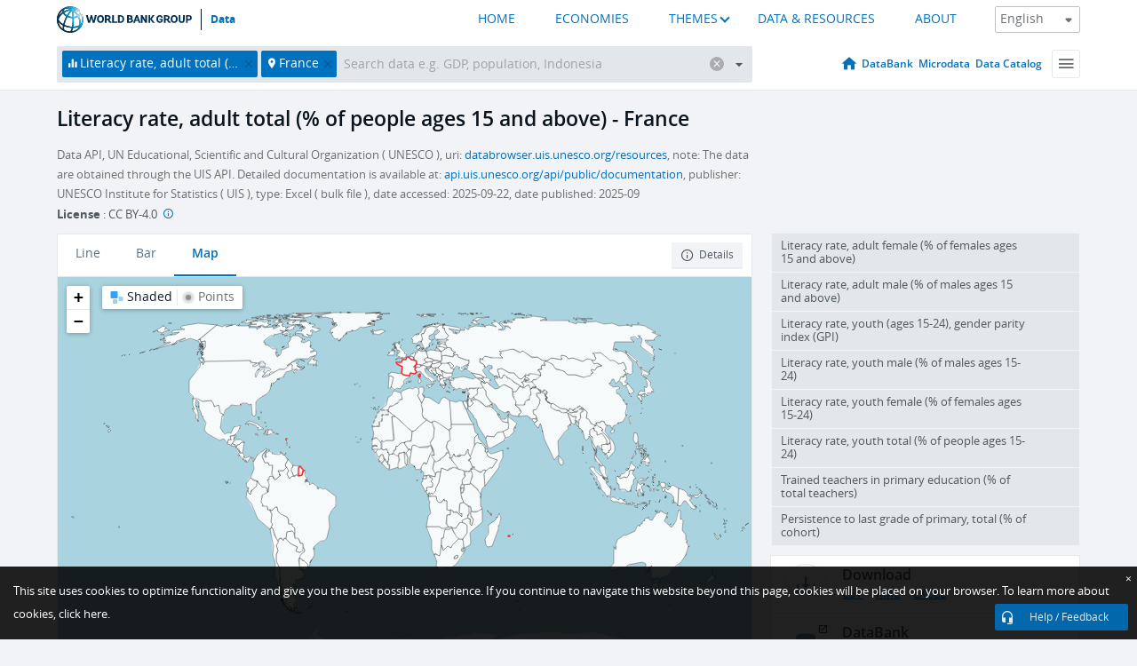

--- FILE ---
content_type: text/html; charset=utf-8
request_url: https://data.worldbank.org/indicator/SE.ADT.LITR.ZS?locations=FR
body_size: 104576
content:
<!doctype html>
<html data-reactroot="" data-reactid="1" data-react-checksum="422711145"><head data-reactid="2"><meta charset="utf-8" data-reactid="3"/><title data-react-helmet="true" data-reactid="4">Literacy rate, adult total (% of people ages 15 and above) - France | Data</title><meta content="width=device-width, initial-scale=1, minimal-ui" name="viewport" data-reactid="5"/><meta content="IE=Edge" http-equiv="X-UA-Compatible" data-reactid="6"/><meta data-react-helmet="true" name="description" content="Literacy rate, adult total (% of people ages 15 and above) - France from The World Bank: Data" data-reactid="7"/><link href="/favicon.ico?v=1.1" rel="shortcut icon" data-reactid="8"/><meta name="google-site-verification" content="ByFDZmo3VoJURCHrA3WHjth6IAISYQEbe20bfzTPCPo" data-reactid="9"/><meta property="og:title" content="World Bank Open Data" data-reactid="10"/><meta property="og:description" content="Free and open access to global development data" data-reactid="11"/><meta property="og:image" content="https://data.worldbank.org/assets/images/logo-wb-header-en.svg" data-reactid="12"/><meta property="og:url" content="https://data.worldbank.org" data-reactid="13"/><meta property="og:site_name" content="World Bank Open Data" data-reactid="14"/><meta name="twitter:title" content="World Bank Open Data" data-reactid="15"/><meta name="twitter:description" content="Free and open access to global development data" data-reactid="16"/><meta name="twitter:image" content="https://data.worldbank.org/assets/images/logo-wb-header-en.svg" data-reactid="17"/><meta property="og:title" content="World Bank Open Data" data-reactid="18"/><meta property="og:description" content="Free and open access to global development data" data-reactid="19"/><meta property="og:image" content="https://data.worldbank.org/assets/images/logo-wb-header-en.svg" data-reactid="20"/><meta property="og:url" content="https://data.worldbank.org" data-reactid="21"/><meta property="og:site_name" content="World Bank Open Data" data-reactid="22"/><meta name="twitter:title" content="World Bank Open Data" data-reactid="23"/><meta name="twitter:description" content="Free and open access to global development data" data-reactid="24"/><meta name="twitter:image" content="https://data.worldbank.org/assets/images/logo-wb-header-en.svg" data-reactid="25"/><meta name="twitter:card" content="@worldbankdata" data-reactid="26"/><meta name="twitter:creator" content="@worldbankdata" data-reactid="27"/><link href="/dist/main-5609719b9db58fc95eb8.css" media="screen, projection" rel="stylesheet" type="text/css" data-reactid="28"/><script data-reactid="29">
  var wbgData = wbgData || {};

  wbgData.page = {
      pageInfo: {
          pageName: "",
          pageCategory: "",
          pageUid: "",
          pageFirstPub: "",
          pageLastMod: "",
          author: "",
          topicTag: "",
          subtopicTag: "",
          contentType: "",
          channel: "",
          webpackage: ""
      },
      sectionInfo: {
          siteSection: "",
          subsectionP2: "",
          subsectionP3: "",
          subsectionP4: "",
          subsectionP5: "",
      }
  }
  wbgData.site = {
      pageLoad: "N",
      siteInfo: {
          siteLanguage: "",
          siteCountry: "",
          siteEnv: "",
          siteType: "datamain",
          siteRegion: "",
          userIpaddressType: "",
      },
      techInfo: {
          cmsType: "",
          bussVPUnit: "",
          bussUnit: "",
          bussUserGroup: "",
          bussAgency: "",
      },
  }
</script><script src="https://assets.adobedtm.com/223f6e2cf7c9/3eb6c9b72a93/launch-7bc0cdc67098.min.js" async="" data-reactid="30"></script><link data-react-helmet="true" rel="canonical" href="https://data.worldbank.org/indicator/SE.ADT.LITR.ZS?locations=FR" data-reactid="31"/><link data-react-helmet="true" rel="alternate" href="https://datos.bancomundial.org/indicador/SE.ADT.LITR.ZS?locations=FR" hreflang="es" data-reactid="32"/><link data-react-helmet="true" rel="alternate" href="https://donnees.banquemondiale.org/indicateur/SE.ADT.LITR.ZS?locations=FR" hreflang="fr" data-reactid="33"/><link data-react-helmet="true" rel="alternate" href="https://data.albankaldawli.org/indicator/SE.ADT.LITR.ZS?locations=FR" hreflang="ar" data-reactid="34"/><link data-react-helmet="true" rel="alternate" href="https://data.worldbank.org.cn/indicator/SE.ADT.LITR.ZS?locations=FR" hreflang="zh" data-reactid="35"/></head><body data-reactid="36"><span style="padding-top:15px;" data-reactid="37"><!--[if lte IE 9]><p>It seems you are using an older browser. This site is optimized for modern browsers. Please upgrade to a modern browser for the best experience.<![endif]--></span><div id="app" data-reactid="38"><div class="" data-reactroot="" data-reactid="1" data-react-checksum="-217115108"><div data-reactid="2"><div class="" data-reactid="3"><div class="" style="opacity:1;-webkit-transition:0.4s opacity;transition:0.4s opacity;-webkit-transition-delay:0s;transition-delay:0s;" data-reactid="4"><div class="" style="display:none;position:fixed;top:0;left:0;width:40%;max-width:100% !important;height:2px;box-shadow:1px 1px 1px rgba(0,0,0,0.4);border-radius:0 1px 1px 0;-webkit-transition:0.4s width, 0.4s background-color;transition:0.4s width, 0.4s background-color;background-color:#0071BC;" data-reactid="5"></div></div><header class="border-bottom" id="header" data-reactid="6"><div class="wrapper" data-reactid="7"><div data-reactid="8"><a class="logo" href="http://www.worldbank.org" target="_blank" data-reactid="9"><img alt="The World Bank" src="/assets/images/logo-wb-header-en.svg" data-reactid="10"/></a><a class="datalink" href="/" data-reactid="11">Data</a></div><div class="tail-container" data-reactid="12"><div class="tab-switcher-container" data-reactid="13"><div class="tab-switcher-item-container " data-reactid="14"><a href="/" data-reactid="15">HOME</a></div><div class="tab-switcher-item-container " data-reactid="16"><a href="https://data360.worldbank.org/en/economies" target="_blank" rel="noopener noreferrer" data-reactid="17">ECONOMIES</a></div><div class="tab-switcher-item-container " data-reactid="18"><a class="tab-switcher-1 tab-switcher-themes " href="#" data-reactid="19">THEMES</a></div><div class="tab-switcher-item-container " data-reactid="20"><a href="https://data360.worldbank.org/en/search" target="_blank" rel="noopener noreferrer" data-reactid="21">DATA &amp; RESOURCES</a></div><div class="tab-switcher-item-container " data-reactid="22"><a href="https://data360.worldbank.org/en/about" target="_blank" rel="noopener noreferrer" data-reactid="23">ABOUT</a></div></div><select class="dropdown" data-reactid="24"><option value="https://data.worldbank.org/indicator/SE.ADT.LITR.ZS?locations=FR" data-reactid="25">English</option><option value="https://datos.bancomundial.org/indicador/SE.ADT.LITR.ZS?locations=FR" data-reactid="26">Español</option><option value="https://donnees.banquemondiale.org/indicateur/SE.ADT.LITR.ZS?locations=FR" data-reactid="27">Français</option><option value="https://data.albankaldawli.org/indicator/SE.ADT.LITR.ZS?locations=FR" data-reactid="28">العربية</option><option value="https://data.worldbank.org.cn/indicator/SE.ADT.LITR.ZS?locations=FR" data-reactid="29">中文</option></select></div></div></header><div data-reactid="30"><nav id="nav" class="" data-reactid="31"><div class="wrapper" data-reactid="32"><div class="search" data-reactid="33"><div class="multiSelector-container " data-reactid="34"><div class="search-bar multiSelector " data-reactid="35"><div class="selector-box" data-reactid="36"><div class="scroll-box" data-reactid="37"><span class="indicator" data-reactid="38"><!-- react-text: 39 -->Literacy rate, adult total (% of people ages 15 and above)<!-- /react-text --><button data-reactid="40"></button></span><span class="location" data-reactid="41"><!-- react-text: 42 -->France<!-- /react-text --><button data-reactid="43"></button></span><input type="text" autocapitalize="off" autocomplete="off" autocorrect="off" id="selector" placeholder="Search data e.g. GDP, population, Indonesia" spellcheck="false" tabindex="0" value="" class="" data-reactid="44"/></div></div><button class="clear" data-reactid="45"></button><button class="" data-reactid="46"></button><div class="dropdownBox " data-reactid="47"><div class="control" data-reactid="48"><button class="close button secondary" data-reactid="49">Close</button></div><p data-reactid="50"><span data-reactid="51">Browse World Development Indicators by</span><a class="country" href="/country" data-reactid="52"><span data-reactid="53">Country</span></a><span data-reactid="54">or</span><a href="/indicator" data-reactid="55"><span data-reactid="56">Indicator</span></a></p></div></div></div></div><nav class="links" data-reactid="57"><a class="nav-item datapage" href="/" data-reactid="58"></a><a class="nav-item" href="http://databank.worldbank.org/data/home.aspx" target="false" data-reactid="59">DataBank</a><a class="nav-item" href="http://microdata.worldbank.org/index.php/home" target="false" data-reactid="60">Microdata</a><a class="nav-item" href="https://datacatalog.worldbank.org" target="_self" data-reactid="61">Data Catalog</a><div class="megamenu" data-reactid="62"><button class="menu" id="navBarMenu" data-reactid="63"><span data-reactid="64">Menu</span></button><div class="menuContainer" data-reactid="65"><div class="box" data-reactid="66"><ul class="featured" data-reactid="67"><li data-reactid="68"><a href="http://microdata.worldbank.org/index.php/home" target="_blank" data-reactid="69">Microdata</a></li><li data-reactid="70"><a href="http://datacatalog.worldbank.org" target="_blank" data-reactid="71">Data Catalog</a></li><li data-reactid="72"><a href="http://databank.worldbank.org/data/home.aspx" target="_blank" data-reactid="73"><span data-reactid="74">DataBank</span></a></li></ul><div class="wrapper " data-reactid="75"><div class="dropdownBox" data-reactid="76"><span data-reactid="77">Browse World Development Indicators by</span><a class="country" href="/country" data-reactid="78"><span data-reactid="79">Country</span></a><a href="/indicator" data-reactid="80"><span data-reactid="81">Indicator</span></a></div><div class="colGroup" data-reactid="82"><ul class="col" data-reactid="83"><li class="hasItem" data-reactid="84"><a href="/about" data-reactid="85">About Us</a><ul data-reactid="86"><li data-reactid="87"><a href="/about/get-started" data-reactid="88">Get Started</a></li><li data-reactid="89"><a href="/about/faq" data-reactid="90">FAQ</a></li><li data-reactid="91"><a href="http://datahelpdesk.worldbank.org" data-reactid="92">Help Desk</a></li><li data-reactid="93"><a href="/about/contact" data-reactid="94">Contact</a></li></ul></li></ul><ul class="col" data-reactid="95"><li class="hasItem" data-reactid="96"><a href="/about/data-programs" data-reactid="97">Data Programs</a><ul data-reactid="98"><li data-reactid="99"><a href="/about/data-programs#statcap" data-reactid="100">Improving Statistical Capacity</a></li><li data-reactid="101"><a href="https://www.worldbank.org/en/programs/global-data-facility" data-reactid="102">Global Data Facility</a></li><li data-reactid="103"><a href="/about/data-programs#icp" data-reactid="104">International Comparison Program &amp; Purchasing Power Parity</a></li><li data-reactid="105"><a href="/about/data-programs#ihsn" data-reactid="106">International Household Survey Network (IHSN)</a></li><li data-reactid="107"><a href="/about/data-programs#jedh" data-reactid="108">Joint External Debt Hub</a></li><li data-reactid="109"><a href="/about/data-programs#ogd-toolkit" data-reactid="110">Open Data Toolkit</a></li><li data-reactid="111"><a href="/about/data-programs#qeds" data-reactid="112">Quarterly External Debt Statistics</a></li></ul></li></ul><ul class="col" data-reactid="113"><li class="hasItem" data-reactid="114"><a href="/products" data-reactid="115">Products</a><ul data-reactid="116"><li data-reactid="117"><a href="http://datatopics.worldbank.org/world-development-indicators" data-reactid="118">World Development Indicators</a></li><li data-reactid="119"><a href="https://www.worldbank.org/en/programs/debt-statistics/ids/products" data-reactid="120">International Debt Statistics</a></li><li data-reactid="121"><a href="/products/data-books" data-reactid="122">Other Books and Reports</a></li><li data-reactid="123"><a href="https://datahelpdesk.worldbank.org/knowledgebase/articles/906519" data-reactid="124">Country &amp; Lending Groups</a></li><li data-reactid="125"><a href="/products/tools" data-reactid="126">Data Portals and Tools</a></li></ul></li></ul><ul class="col" data-reactid="127"><li data-reactid="128"><a href="http://datatopics.worldbank.org/sdgs" data-reactid="129">Development Goals</a></li><li data-reactid="130"><a href="/summary-terms-of-use" data-reactid="131">Terms of Use</a></li><li data-reactid="132"><a href="https://datahelpdesk.worldbank.org/knowledgebase/articles/889386" data-reactid="133">For Developers</a></li></ul></div></div></div></div></div></nav></div></nav></div><div class="wrapper" id="main" data-reactid="134"><!-- react-text: 135 --><!-- /react-text --><!-- react-empty: 136 --><article class="card indicator" id="mainChart" data-reactid="137"><span data-reactid="138"></span><div class="cardheader" data-reactid="139"><a href="/indicator/SE.ADT.LITR.ZS" data-reactid="140"><h1 data-reactid="141">Literacy rate, adult total (% of people ages 15 and above) - France</h1></a><div class="sources-org" data-reactid="142"><span data-reactid="143"><span data-reactid="144">Data API, UN Educational, Scientific and Cultural Organization ( UNESCO ), uri: </span><a href="https://databrowser.uis.unesco.org/resources" data-reactid="145">databrowser.uis.unesco.org/resources</a><span data-reactid="146">, note: The data are obtained through the UIS API.  Detailed documentation is available at: </span><a href="https://api.uis.unesco.org/api/public/documentation/" data-reactid="147">api.uis.unesco.org/api/public/documentation</a><span data-reactid="148">, publisher: UNESCO Institute for Statistics ( UIS ), type: Excel ( bulk file ), date accessed: 2025-09-22, date published: 2025-09</span></span></div><div class="license meta" data-reactid="149"><em data-reactid="150"><span data-reactid="151">License</span><!-- react-text: 152 --> <!-- /react-text --></em><!-- react-text: 153 --> : <!-- /react-text --><!-- react-text: 154 -->CC BY-4.0<!-- /react-text --><!-- react-text: 155 -->  <!-- /react-text --><a href="https://datacatalog.worldbank.org/public-licenses#cc-by" target="_blank" class="info-b" data-reactid="156"></a></div></div><section class="body" data-reactid="157"><nav class="tabs" data-reactid="158"><div class="tab-item" data-reactid="159"><a data-reactid="160"><span data-reactid="161">Line</span></a><a data-reactid="162"><span data-reactid="163">Bar</span></a><a class="active" data-reactid="164"><span data-reactid="165">Map</span></a></div><div class="buttons" data-reactid="166"><button class="button secondary share" style="display:none;" data-reactid="167"><span data-reactid="168">Share</span></button><button class="button secondary openinnew" data-reactid="169"><span data-reactid="170">Details</span></button></div></nav><div class="view map" data-reactid="171"><div class="switcher" data-reactid="172"><span style="color:#101f28;-webkit-filter:grayscale(0%);filter:grayscale(0%);" data-reactid="173"><img src="/assets/images/icon-map-shaded.jpg" data-reactid="174"/><i data-reactid="175"><!-- react-text: 176 --> <!-- /react-text --><!-- react-text: 177 -->Shaded<!-- /react-text --><!-- react-text: 178 --> <!-- /react-text --></i></span><span style="color:#6C6F73;-webkit-filter:grayscale(100%);filter:grayscale(100%);" data-reactid="179"><img src="/assets/images/icon-map-points.jpg" data-reactid="180"/><i data-reactid="181"><!-- react-text: 182 --> <!-- /react-text --><!-- react-text: 183 -->Points<!-- /react-text --></i></span></div><img class="placeholder" src="/assets/images/placeholder.png" data-reactid="184"/><div data-reactid="185"><div class="map-container" data-reactid="186"><div style="height:750px;background-color:#a9d3df;" data-reactid="187"></div></div><span data-reactid="188"><span data-reactid="189"><span class="range-slider-container" data-reactid="190"><p style="width:22%;" data-reactid="191">2025</p><div class="range year" data-reactid="192"><div style="position:relative;" class="newSlider" data-reactid="193"><div class="handle handle-0 " style="position:absolute;will-change:;z-index:1;left:0px;" data-reactid="194"></div></div></div></span></span></span></div></div></section><aside class="sidebar" data-reactid="195"><div data-reactid="196"><div class="featured-indicators" data-reactid="197"><ul class="chart-list" data-reactid="198"><li data-reactid="199"><a href="/indicator/SE.ADT.LITR.FE.ZS?locations=FR" data-reactid="200"><span class="name" data-reactid="201">Literacy rate, adult female (% of females ages 15 and above)</span><div class="chart" data-reactid="202"><img class="placeholder" src="/assets/images/placeholder.png" data-reactid="203"/><div class="d3-chart spinning" data-reactid="204"></div></div></a></li><li data-reactid="205"><a href="/indicator/SE.ADT.LITR.MA.ZS?locations=FR" data-reactid="206"><span class="name" data-reactid="207">Literacy rate, adult male (% of males ages 15 and above)</span><div class="chart" data-reactid="208"><img class="placeholder" src="/assets/images/placeholder.png" data-reactid="209"/><div class="d3-chart spinning" data-reactid="210"></div></div></a></li><li data-reactid="211"><a href="/indicator/SE.ADT.1524.LT.FM.ZS?locations=FR" data-reactid="212"><span class="name" data-reactid="213">Literacy rate, youth (ages 15-24), gender parity index (GPI)</span><div class="chart" data-reactid="214"><img class="placeholder" src="/assets/images/placeholder.png" data-reactid="215"/><div class="d3-chart spinning" data-reactid="216"></div></div></a></li><li data-reactid="217"><a href="/indicator/SE.ADT.1524.LT.MA.ZS?locations=FR" data-reactid="218"><span class="name" data-reactid="219">Literacy rate, youth male (% of males ages 15-24)</span><div class="chart" data-reactid="220"><img class="placeholder" src="/assets/images/placeholder.png" data-reactid="221"/><div class="d3-chart spinning" data-reactid="222"></div></div></a></li><li data-reactid="223"><a href="/indicator/SE.ADT.1524.LT.FE.ZS?locations=FR" data-reactid="224"><span class="name" data-reactid="225">Literacy rate, youth female (% of females ages 15-24)</span><div class="chart" data-reactid="226"><img class="placeholder" src="/assets/images/placeholder.png" data-reactid="227"/><div class="d3-chart spinning" data-reactid="228"></div></div></a></li><li data-reactid="229"><a href="/indicator/SE.ADT.1524.LT.ZS?locations=FR" data-reactid="230"><span class="name" data-reactid="231">Literacy rate, youth total (% of people ages 15-24)</span><div class="chart" data-reactid="232"><img class="placeholder" src="/assets/images/placeholder.png" data-reactid="233"/><div class="d3-chart spinning" data-reactid="234"></div></div></a></li><li data-reactid="235"><a href="/indicator/SE.PRM.TCAQ.ZS?locations=FR" data-reactid="236"><span class="name" data-reactid="237">Trained teachers in primary education (% of total teachers)</span><div class="chart" data-reactid="238"><img class="placeholder" src="/assets/images/placeholder.png" data-reactid="239"/><div class="d3-chart spinning" data-reactid="240"></div></div></a></li><li data-reactid="241"><a href="/indicator/SE.PRM.PRSL.ZS?locations=FR" data-reactid="242"><span class="name" data-reactid="243">Persistence to last grade of primary, total (% of cohort)</span><div class="chart" data-reactid="244"><img class="placeholder" src="/assets/images/placeholder.png" data-reactid="245"/><div class="d3-chart spinning" data-reactid="246"></div></div></a></li></ul></div><div class="buttonGroup" data-reactid="247"><div class="btn-item download" data-reactid="248"><h4 data-reactid="249"><span data-reactid="250">Download</span></h4><p data-reactid="251"><a href="https://api.worldbank.org/v2/en/indicator/SE.ADT.LITR.ZS?downloadformat=csv" data-reactid="252">CSV</a><a href="https://api.worldbank.org/v2/en/indicator/SE.ADT.LITR.ZS?downloadformat=xml" data-reactid="253">XML</a><a href="https://api.worldbank.org/v2/en/indicator/SE.ADT.LITR.ZS?downloadformat=excel" data-reactid="254">EXCEL</a></p></div><a class="btn-item databank" href="http://databank.worldbank.org/data/reports.aspx?source=2&amp;series=SE.ADT.LITR.ZS&amp;country=FRA" target="_blank" data-reactid="255"><h4 data-reactid="256"><span data-reactid="257">DataBank</span></h4><p data-reactid="258"><span data-reactid="259">Explore Our DataBank</span></p></a></div></div></aside></article><div data-reactid="260"><span data-reactid="261"><article class="details card" data-reactid="262"><h2 data-reactid="263">Selected Countries and Economies</h2><div data-reactid="264"><div data-reactid="265"><!-- react-text: 266 --><!-- /react-text --><section class="body" data-reactid="267"><div class="infinite" data-reactid="268"><div class="item title" data-reactid="269"><div class="th country ascendant" data-reactid="270"><span data-reactid="271">Country</span></div><div class="th most_recent_year" data-customlink="ss:body content" data-reactid="272"><span data-reactid="273">Most Recent Year</span></div><div class="th most_recent_value" data-customlink="ss:body content" data-reactid="274"><span data-reactid="275">Most Recent Value</span></div><div class="th sparkline" data-reactid="276"></div></div></div></section></div></div></article><article class="details card" data-reactid="277"><h2 data-reactid="278">All Countries and Economies</h2><div data-reactid="279"><div data-reactid="280"><!-- react-text: 281 --><!-- /react-text --><section class="body" data-reactid="282"><div class="infinite" data-reactid="283"><div class="item title" data-reactid="284"><div class="th country ascendant" data-reactid="285"><span data-reactid="286">Country</span></div><div class="th most_recent_year" data-customlink="ss:body content" data-reactid="287"><span data-reactid="288">Most Recent Year</span></div><div class="th most_recent_value" data-customlink="ss:body content" data-reactid="289"><span data-reactid="290">Most Recent Value</span></div><div class="th sparkline" data-reactid="291"></div></div></div></section></div></div></article></span></div></div><div id="hf_footer_wrapper" data-reactid="292"><div class="right-bottom" data-reactid="293"><a class="help-improve" href="http://goo.gl/forms/Hw4zfOQufm" target="_blank" data-reactid="294"><span data-reactid="295">Help us improve this site</span></a><button class="fixed-button" data-reactid="296"><span data-reactid="297">Help / Feedback</span></button></div><div class="wrapper" data-reactid="298"><ul class="_bottom" data-reactid="299"><li class="_bottom_logo" data-reactid="300"><a href="http://www.worldbank.org/" target="_blank" data-reactid="301"><img src="/assets/images/logo-wbg-footer-en.svg" alt="The World Bank Working for a World Free of Poverty" data-reactid="302"/></a></li><li class="_ibrd" data-reactid="303"><a href="http://www.worldbank.org/en/about/what-we-do/brief/ibrd" target="_blank" data-reactid="304">IBRD</a></li><li data-reactid="305"><a href="http://www.worldbank.org/ida" target="_blank" data-reactid="306">IDA</a></li><li data-reactid="307"><a href="http://www.ifc.org" target="_blank" data-reactid="308">IFC</a></li><li data-reactid="309"><a href="http://www.miga.org" target="_blank" data-reactid="310">MIGA</a></li><li data-reactid="311"><a href="http://icsid.worldbank.org" target="_blank" data-reactid="312">ICSID</a></li><li class="_bottom_social" data-reactid="313"><div class="social-container" data-reactid="314"><a href="https://www.facebook.com/worldbank/" data-reactid="315"><img alt="World Bank Facebook" src="/media/social/facebook.svg" data-reactid="316"/></a><a href="https://x.com/worldbankdata" data-reactid="317"><img alt="World Bank Twitter" src="/media/social/twitter.svg" data-reactid="318"/></a><a href="https://github.com/worldbank" data-reactid="319"><img alt="World Bank Github" src="/media/social/github.svg" data-reactid="320"/></a><a href="https://www.linkedin.com/showcase/world-bank-development-economics/posts/?feedView=all" data-reactid="321"><img alt="World Bank Linkedin" src="/media/social/linkedin.svg" data-reactid="322"/></a></div></li></ul><div class="_bottom_left" data-reactid="323"><ul data-reactid="324"><li data-reactid="325"><a href="http://www.worldbank.org/en/about/legal" target="_blank" data-reactid="326">Legal</a></li><li data-reactid="327"><a href="https://www.worldbank.org/en/about/legal/privacy-notice" target="_blank" data-reactid="328">Privacy Notice</a></li><li data-reactid="329"><a href="http://www.worldbank.org/en/access-to-information" target="_blank" data-reactid="330">Access to Information</a></li><li data-reactid="331"><a href="http://www.worldbank.org/jobs" target="_blank" data-reactid="332">Jobs</a></li><li class="_last" data-reactid="333"><a href="http://www.worldbank.org/contacts" target="_blank" data-reactid="334">Contact</a></li></ul><div class="_copyright" data-reactid="335"><!-- react-text: 336 -->© <!-- /react-text --><!-- react-text: 337 -->2026<!-- /react-text --><!-- react-text: 338 --> The World Bank Group, All Rights Reserved.<!-- /react-text --></div></div><div class="_bottom_right" data-reactid="339"><a href="http://www.worldbank.org/fraudandcorruption?clear" target="_blank" data-reactid="340"><div data-reactid="341">REPORT FRAUD OR CORRUPTION</div></a></div></div><div class="privacy-widget hide" data-reactid="342"><p data-reactid="343"><!-- react-text: 344 -->This site uses cookies to optimize functionality and give you the best possible experience. If you continue to navigate this website beyond this page, cookies will be placed on your browser. To learn more about cookies, <!-- /react-text --><!-- react-text: 345 --> <!-- /react-text --><a href="https://www.worldbank.org/en/about/legal/privacy-notice" rel="noreferrer noopener" target="_blank" data-reactid="346">click here.</a></p><button aria-label="Close" class="close accept-consent" tabindex="0" type="button" data-reactid="347"><span aria-hidden="true" data-reactid="348">×</span></button></div></div></div></div></div></div><script data-reactid="39">window.__data=["^ ","cache",["^ ","banner",["^ ","$type","atom","value",["^ ","fr","<div id=\"wb_banner\"><span class=\"wb_banner_text\">COVID-19 : Comment le Groupe de la Banque mondiale aide-t-il les pays à faire face à la pandémie ?  <a class=\"btn-schedule\" href=\"https://www.banquemondiale.org/fr/who-we-are/news/coronavirus-covid19?intcid=wbw_xpl_banner_fr_ext_Covid19\">Suivez notre actualité</a></p>\r\n</span><span class=\"wb_banner_descr\"></span><input type=\"button\" value=\"Close\" onclick=\"wb_close();\" /></div>","en","<div id=\"wb_banner\"><span class=\"wb_banner_text\"><p>Learn how the World Bank Group is helping countries with COVID-19 (coronavirus). <a class=\"btn-schedule\" href=\"https://www.worldbank.org/en/who-we-are/news/coronavirus-covid19?intcid=wbw_xpl_banner_en_ext_Covid19\">Find Out </a></p></span><span class=\"wb_banner_descr\"></span><input type=\"button\" value=\"Close\" onclick=\"wb_close();\" /></div>","pt",null,"ar","<div id=\"wb_banner\"><span class=\"wb_banner_text\"><p>تعرّف كيف تدعم مجموعة البنك الدولي البلدان المتأثرة بتفشِّي فيروس كورونا (COVID-19). <a class=\"btn-schedule\" href=\"https://www.albankaldawli.org/ar/who-we-are/news/coronavirus-covid19?intcid=wbw_xpl_banner_ar_ext_Covid19\"> للمزيد  </a></p>\r\n</span><span class=\"wb_banner_descr\"></span><input type=\"button\" value=\"Close\" onclick=\"wb_close();\" /></div>","display",true,"es","<div id=\"wb_banner\"><span class=\"wb_banner_text\"><p>Coronavirus: La respuesta del Grupo Banco Mundial ante la emergencia mundial de hacer frente a la pandemia. <a class=\"btn-schedule\" href=\"https://www.bancomundial.org/es/who-we-are/news/coronavirus-covid19?intcid=wbw_xpl_banner_es_ext_Covid19\">Sepa más</a></p></span><span class=\"wb_banner_descr\"></span><input type=\"button\" value=\"Close\" onclick=\"wb_close();\" /></div>"]],"lists",["^ ","countries",["^ ","en",["^ ","^2","atom","^3",[["^ ","en",["^ ","name","Bangladesh"],"^7","Bangladesh","locationType","country","id","BD"],["^ ","en",["^ ","^7","Belgium"],"^7","Belgium","^8","country","id","BE"],["^ ","en",["^ ","^7","Burkina Faso"],"^7","Burkina Faso","^8","country","id","BF"],["^ ","en",["^ ","^7","Bulgaria"],"^7","Bulgaria","^8","country","id","BG"],["^ ","en",["^ ","^7","Venezuela, RB"],"^7","Venezuela, RB","^8","country","id","VE"],["^ ","en",["^ ","^7","Bosnia and Herzegovina"],"^7","Bosnia and Herzegovina","^8","country","id","BA"],["^ ","en",["^ ","^7","Barbados"],"^7","Barbados","^8","country","id","BB"],["^ ","en",["^ ","^7","Bermuda"],"^7","Bermuda","^8","country","id","BM"],["^ ","en",["^ ","^7","Brunei Darussalam"],"^7","Brunei Darussalam","^8","country","id","BN"],["^ ","en",["^ ","^7","Bolivia"],"^7","Bolivia","^8","country","id","BO"],["^ ","en",["^ ","^7","Bahrain"],"^7","Bahrain","^8","country","id","BH"],["^ ","en",["^ ","^7","Burundi"],"^7","Burundi","^8","country","id","BI"],["^ ","en",["^ ","^7","Benin"],"^7","Benin","^8","country","id","BJ"],["^ ","en",["^ ","^7","Bhutan"],"^7","Bhutan","^8","country","id","BT"],["^ ","en",["^ ","^7","Jamaica"],"^7","Jamaica","^8","country","id","JM"],["^ ","en",["^ ","^7","Botswana"],"^7","Botswana","^8","country","id","BW"],["^ ","en",["^ ","^7","Samoa"],"^7","Samoa","^8","country","id","WS"],["^ ","en",["^ ","^7","Brazil"],"^7","Brazil","^8","country","id","BR"],["^ ","en",["^ ","^7","Bahamas, The"],"^7","Bahamas, The","^8","country","id","BS"],["^ ","en",["^ ","^7","Channel Islands"],"^7","Channel Islands","^8","country","id","JG"],["^ ","en",["^ ","^7","Belarus"],"^7","Belarus","^8","country","id","BY"],["^ ","en",["^ ","^7","Belize"],"^7","Belize","^8","country","id","BZ"],["^ ","en",["^ ","^7","Russian Federation"],"^7","Russian Federation","^8","country","id","RU"],["^ ","en",["^ ","^7","Rwanda"],"^7","Rwanda","^8","country","id","RW"],["^ ","en",["^ ","^7","Serbia"],"^7","Serbia","^8","country","id","RS"],["^ ","en",["^ ","^7","Kenya"],"^7","Kenya","^8","country","id","KE"],["^ ","en",["^ ","^7","Lithuania"],"^7","Lithuania","^8","country","id","LT"],["^ ","en",["^ ","^7","Mozambique"],"^7","Mozambique","^8","country","id","MZ"],["^ ","en",["^ ","^7","Luxembourg"],"^7","Luxembourg","^8","country","id","LU"],["^ ","en",["^ ","^7","Cuba"],"^7","Cuba","^8","country","id","CU"],["^ ","en",["^ ","^7","Post-demographic dividend"],"^7","Post-demographic dividend","^8","demodividend","regionType","demodividend","id","V4"],["^ ","en",["^ ","^7","Romania"],"^7","Romania","^8","country","id","RO"],["^ ","en",["^ ","^7","Guinea-Bissau"],"^7","Guinea-Bissau","^8","country","id","GW"],["^ ","en",["^ ","^7","Guam"],"^7","Guam","^8","country","id","GU"],["^ ","en",["^ ","^7","Guatemala"],"^7","Guatemala","^8","country","id","GT"],["^ ","en",["^ ","^7","Greece"],"^7","Greece","^8","country","id","GR"],["^ ","en",["^ ","^7","Equatorial Guinea"],"^7","Equatorial Guinea","^8","country","id","GQ"],["^ ","en",["^ ","^7","Eswatini"],"^7","Eswatini","^8","country","id","SZ"],["^ ","en",["^ ","^7","Japan"],"^7","Japan","^8","country","id","JP"],["^ ","en",["^ ","^7","Guyana"],"^7","Guyana","^8","country","id","GY"],["^ ","en",["^ ","^7","Georgia"],"^7","Georgia","^8","country","id","GE"],["^ ","en",["^ ","^7","Grenada"],"^7","Grenada","^8","country","id","GD"],["^ ","en",["^ ","^7","United Kingdom"],"^7","United Kingdom","^8","country","id","GB"],["^ ","en",["^ ","^7","Gabon"],"^7","Gabon","^8","country","id","GA"],["^ ","en",["^ ","^7","El Salvador"],"^7","El Salvador","^8","country","id","SV"],["^ ","en",["^ ","^7","Viet Nam"],"^7","Viet Nam","^8","country","id","VN"],["^ ","en",["^ ","^7","Guinea"],"^7","Guinea","^8","country","id","GN"],["^ ","en",["^ ","^7","Gambia, The"],"^7","Gambia, The","^8","country","id","GM"],["^ ","en",["^ ","^7","Greenland"],"^7","Greenland","^8","country","id","GL"],["^ ","en",["^ ","^7","Gibraltar"],"^7","Gibraltar","^8","country","id","GI"],["^ ","en",["^ ","^7","Ghana"],"^7","Ghana","^8","country","id","GH"],["^ ","en",["^ ","^7","Oman"],"^7","Oman","^8","country","id","OM"],["^ ","en",["^ ","^7","Tunisia"],"^7","Tunisia","^8","country","id","TN"],["^ ","en",["^ ","^7","OECD members"],"^7","OECD members","^8","region","^9","other","id","OE"],["^ ","en",["^ ","^7","Uruguay"],"^7","Uruguay","^8","country","id","UY"],["^ ","en",["^ ","^7","Central Europe and the Baltics"],"^7","Central Europe and the Baltics","^8","region","^9","other","id","B8"],["^ ","en",["^ ","^7","Tonga"],"^7","Tonga","^8","country","id","TO"],["^ ","en",["^ ","^7","Croatia"],"^7","Croatia","^8","country","id","HR"],["^ ","en",["^ ","^7","Haiti"],"^7","Haiti","^8","country","id","HT"],["^ ","en",["^ ","^7","Hungary"],"^7","Hungary","^8","country","id","HU"],["^ ","en",["^ ","^7","Hong Kong SAR, China"],"^7","Hong Kong SAR, China","^8","country","id","HK"],["^ ","en",["^ ","^7","Upper middle income"],"id","XT","^7","Upper middle income","^8","income_level"],["^ ","en",["^ ","^7","Honduras"],"^7","Honduras","^8","country","id","HN"],["^ ","en",["^ ","^7","Turkmenistan"],"^7","Turkmenistan","^8","country","id","TM"],["^ ","en",["^ ","^7","Timor-Leste"],"^7","Timor-Leste","^8","country","id","TL"],["^ ","en",["^ ","^7","Puerto Rico (US)"],"^7","Puerto Rico (US)","^8","country","id","PR"],["^ ","en",["^ ","^7","West Bank and Gaza"],"^7","West Bank and Gaza","^8","country","id","PS"],["^ ","en",["^ ","^7","Palau"],"^7","Palau","^8","country","id","PW"],["^ ","en",["^ ","^7","Portugal"],"^7","Portugal","^8","country","id","PT"],["^ ","en",["^ ","^7","Paraguay"],"^7","Paraguay","^8","country","id","PY"],["^ ","en",["^ ","^7","Slovenia"],"^7","Slovenia","^8","country","id","SI"],["^ ","en",["^ ","^7","Panama"],"^7","Panama","^8","country","id","PA"],["^ ","en",["^ ","^7","French Polynesia"],"^7","French Polynesia","^8","country","id","PF"],["^ ","en",["^ ","^7","Papua New Guinea"],"^7","Papua New Guinea","^8","country","id","PG"],["^ ","en",["^ ","^7","Zimbabwe"],"^7","Zimbabwe","^8","country","id","ZW"],["^ ","en",["^ ","^7","Peru"],"^7","Peru","^8","country","id","PE"],["^ ","en",["^ ","^7","East Asia & Pacific"],"id","Z4","^7","East Asia & Pacific","^8","region","^9","region"],["^ ","en",["^ ","^7","Pakistan"],"^7","Pakistan","^8","country","id","PK"],["^ ","en",["^ ","^7","Philippines"],"^7","Philippines","^8","country","id","PH"],["^ ","en",["^ ","^7","Europe & Central Asia"],"id","Z7","^7","Europe & Central Asia","^8","region","^9","region"],["^ ","en",["^ ","^7","Sub-Saharan Africa (excluding high income)"],"id","ZF","^7","Sub-Saharan Africa (excluding high income)","^8","region","^9","other"],["^ ","en",["^ ","^7","Poland"],"^7","Poland","^8","country","id","PL"],["^ ","en",["^ ","^7","Zambia"],"^7","Zambia","^8","country","id","ZM"],["^ ","en",["^ ","^7","Latin America & Caribbean"],"id","ZJ","^7","Latin America & Caribbean","^8","region","^9","region"],["^ ","en",["^ ","^7","Estonia"],"^7","Estonia","^8","country","id","EE"],["^ ","en",["^ ","^7","Egypt, Arab Rep."],"^7","Egypt, Arab Rep.","^8","country","id","EG"],["^ ","en",["^ ","^7","Sub-Saharan Africa"],"id","ZG","^7","Sub-Saharan Africa","^8","region","^9","region"],["^ ","en",["^ ","^7","South Africa"],"^7","South Africa","^8","country","id","ZA"],["^ ","en",["^ ","^7","Ecuador"],"^7","Ecuador","^8","country","id","EC"],["^ ","en",["^ ","^7","Italy"],"^7","Italy","^8","country","id","IT"],["^ ","en",["^ ","^7","Seychelles"],"^7","Seychelles","^8","country","id","SC"],["^ ","en",["^ ","^7","Least developed countries: UN classification"],"^7","Least developed countries: UN classification","^8","region","^9","other","id","XL"],["^ ","en",["^ ","^7","Solomon Islands"],"^7","Solomon Islands","^8","country","id","SB"],["^ ","en",["^ ","^7","European Union"],"^7","European Union","^8","region","^9","other","id","EU"],["^ ","en",["^ ","^7","Ethiopia"],"^7","Ethiopia","^8","country","id","ET"],["^ ","en",["^ ","^7","Somalia, Fed. Rep."],"^7","Somalia, Fed. Rep.","^8","country","id","SO"],["^ ","en",["^ ","^7","Tajikistan"],"^7","Tajikistan","^8","country","id","TJ"],["^ ","en",["^ ","^7","Middle East, North Africa, Afghanistan & Pakistan"],"id","ZQ","^7","Middle East, North Africa, Afghanistan & Pakistan","^8","region","^9","region"],["^ ","en",["^ ","^7","Spain"],"^7","Spain","^8","country","id","ES"],["^ ","en",["^ ","^7","Eritrea"],"^7","Eritrea","^8","country","id","ER"],["^ ","en",["^ ","^7","Montenegro"],"^7","Montenegro","^8","country","id","ME"],["^ ","en",["^ ","^7","Moldova"],"^7","Moldova","^8","country","id","MD"],["^ ","en",["^ ","^7","Madagascar"],"^7","Madagascar","^8","country","id","MG"],["^ ","en",["^ ","^7","St. Martin (French part)"],"^7","St. Martin (French part)","^8","country","id","MF"],["^ ","en",["^ ","^7","Morocco"],"^7","Morocco","^8","country","id","MA"],["^ ","en",["^ ","^7","Monaco"],"^7","Monaco","^8","country","id","MC"],["^ ","en",["^ ","^7","Uzbekistan"],"^7","Uzbekistan","^8","country","id","UZ"],["^ ","en",["^ ","^7","Myanmar"],"^7","Myanmar","^8","country","id","MM"],["^ ","en",["^ ","^7","Mali"],"^7","Mali","^8","country","id","ML"],["^ ","en",["^ ","^7","Macao SAR, China"],"^7","Macao SAR, China","^8","country","id","MO"],["^ ","en",["^ ","^7","Mongolia"],"^7","Mongolia","^8","country","id","MN"],["^ ","en",["^ ","^7","Marshall Islands"],"^7","Marshall Islands","^8","country","id","MH"],["^ ","en",["^ ","^7","North Macedonia"],"^7","North Macedonia","^8","country","id","MK"],["^ ","en",["^ ","^7","Mauritius"],"^7","Mauritius","^8","country","id","MU"],["^ ","en",["^ ","^7","Malta"],"^7","Malta","^8","country","id","MT"],["^ ","en",["^ ","^7","Malawi"],"^7","Malawi","^8","country","id","MW"],["^ ","en",["^ ","^7","Maldives"],"^7","Maldives","^8","country","id","MV"],["^ ","en",["^ ","^7","Northern Mariana Islands"],"^7","Northern Mariana Islands","^8","country","id","MP"],["^ ","en",["^ ","^7","Mauritania"],"^7","Mauritania","^8","country","id","MR"],["^ ","en",["^ ","^7","Isle of Man"],"^7","Isle of Man","^8","country","id","IM"],["^ ","en",["^ ","^7","Uganda"],"^7","Uganda","^8","country","id","UG"],["^ ","en",["^ ","^7","Malaysia"],"^7","Malaysia","^8","country","id","MY"],["^ ","en",["^ ","^7","Mexico"],"^7","Mexico","^8","country","id","MX"],["^ ","en",["^ ","^7","Israel"],"^7","Israel","^8","country","id","IL"],["^ ","en",["^ ","^7","France"],"^7","France","^8","country","id","FR"],["^ ","en",["^ ","^7","World"],"^7","World","^8","region","^9","other","id","1W"],["^ ","en",["^ ","^7","Caribbean small states"],"^7","Caribbean small states","^8","region","^9","small_states","id","S3"],["^ ","en",["^ ","^7","Pacific island small states"],"^7","Pacific island small states","^8","region","^9","small_states","id","S2"],["^ ","en",["^ ","^7","Small states"],"^7","Small states","^8","region","^9","small_states","id","S1"],["^ ","en",["^ ","^7","South Asia"],"id","8S","^7","South Asia","^8","region","^9","region"],["^ ","en",["^ ","^7","Other small states"],"^7","Other small states","^8","region","^9","small_states","id","S4"],["^ ","en",["^ ","^7","Arab World"],"^7","Arab World","^8","region","^9","other","id","1A"],["^ ","en",["^ ","^7","Finland"],"^7","Finland","^8","country","id","FI"],["^ ","en",["^ ","^7","Fiji"],"^7","Fiji","^8","country","id","FJ"],["^ ","en",["^ ","^7","Micronesia, Fed. Sts."],"^7","Micronesia, Fed. Sts.","^8","country","id","FM"],["^ ","en",["^ ","^7","Faroe Islands"],"^7","Faroe Islands","^8","country","id","FO"],["^ ","en",["^ ","^7","Nicaragua"],"^7","Nicaragua","^8","country","id","NI"],["^ ","en",["^ ","^7","Azerbaijan"],"^7","Azerbaijan","^8","country","id","AZ"],["^ ","en",["^ ","^7","Netherlands"],"^7","Netherlands","^8","country","id","NL"],["^ ","en",["^ ","^7","Norway"],"^7","Norway","^8","country","id","NO"],["^ ","en",["^ ","^7","Namibia"],"^7","Namibia","^8","country","id","NA"],["^ ","en",["^ ","^7","Vanuatu"],"^7","Vanuatu","^8","country","id","VU"],["^ ","en",["^ ","^7","New Caledonia"],"^7","New Caledonia","^8","country","id","NC"],["^ ","en",["^ ","^7","Niger"],"^7","Niger","^8","country","id","NE"],["^ ","en",["^ ","^7","Nigeria"],"^7","Nigeria","^8","country","id","NG"],["^ ","en",["^ ","^7","Nepal"],"^7","Nepal","^8","country","id","NP"],["^ ","en",["^ ","^7","Nauru"],"^7","Nauru","^8","country","id","NR"],["^ ","en",["^ ","^7","Latin America & Caribbean (excluding high income)"],"id","XJ","^7","Latin America & Caribbean (excluding high income)","^8","region","^9","other"],["^ ","en",["^ ","^7","Kosovo"],"^7","Kosovo","^8","country","id","XK"],["^ ","en",["^ ","^7","Cote d'Ivoire"],"^7","Cote d'Ivoire","^8","country","id","CI"],["^ ","en",["^ ","^7","Switzerland"],"^7","Switzerland","^8","country","id","CH"],["^ ","en",["^ ","^7","Colombia"],"^7","Colombia","^8","country","id","CO"],["^ ","en",["^ ","^7","China"],"^7","China","^8","country","id","CN"],["^ ","en",["^ ","^7","Cameroon"],"^7","Cameroon","^8","country","id","CM"],["^ ","en",["^ ","^7","Chile"],"^7","Chile","^8","country","id","CL"],["^ ","en",["^ ","^7","Euro area"],"^7","Euro area","^8","region","^9","other","id","XC"],["^ ","en",["^ ","^7","Canada"],"^7","Canada","^8","country","id","CA"],["^ ","en",["^ ","^7","New Zealand"],"^7","New Zealand","^8","country","id","NZ"],["^ ","en",["^ ","^7","Congo, Rep."],"^7","Congo, Rep.","^8","country","id","CG"],["^ ","en",["^ ","^7","Central African Republic"],"^7","Central African Republic","^8","country","id","CF"],["^ ","en",["^ ","^7","High income"],"id","XD","^7","High income","^8","income_level"],["^ ","en",["^ ","^7","Congo, Dem. Rep."],"^7","Congo, Dem. Rep.","^8","country","id","CD"],["^ ","en",["^ ","^7","Czechia"],"^7","Czechia","^8","country","id","CZ"],["^ ","en",["^ ","^7","Cyprus"],"^7","Cyprus","^8","country","id","CY"],["^ ","en",["^ ","^7","Costa Rica"],"^7","Costa Rica","^8","country","id","CR"],["^ ","en",["^ ","^7","Middle income"],"id","XP","^7","Middle income","^8","income_level"],["^ ","en",["^ ","^7","Middle East, North Africa, Afghanistan & Pakistan (excluding high income)"],"id","XQ","^7","Middle East, North Africa, Afghanistan & Pakistan (excluding high income)","^8","region","^9","other"],["^ ","en",["^ ","^7","Curacao"],"^7","Curacao","^8","country","id","CW"],["^ ","en",["^ ","^7","Cabo Verde"],"^7","Cabo Verde","^8","country","id","CV"],["^ ","en",["^ ","^7","North America"],"^7","North America","^8","region","^9","region","id","XU"],["^ ","en",["^ ","^7","Fragile and conflict affected situations"],"^7","Fragile and conflict affected situations","^8","region","^9","other","id","F1"],["^ ","en",["^ ","^7","Syrian Arab Republic"],"^7","Syrian Arab Republic","^8","country","id","SY"],["^ ","en",["^ ","^7","Sint Maarten (Dutch part)"],"^7","Sint Maarten (Dutch part)","^8","country","id","SX"],["^ ","en",["^ ","^7","Kyrgyz Republic"],"^7","Kyrgyz Republic","^8","country","id","KG"],["^ ","en",["^ ","^7","South Sudan"],"^7","South Sudan","^8","country","id","SS"],["^ ","en",["^ ","^7","Suriname"],"^7","Suriname","^8","country","id","SR"],["^ ","en",["^ ","^7","Kiribati"],"^7","Kiribati","^8","country","id","KI"],["^ ","en",["^ ","^7","Cambodia"],"^7","Cambodia","^8","country","id","KH"],["^ ","en",["^ ","^7","St. Kitts and Nevis"],"^7","St. Kitts and Nevis","^8","country","id","KN"],["^ ","en",["^ ","^7","Comoros"],"^7","Comoros","^8","country","id","KM"],["^ ","en",["^ ","^7","Sao Tome and Principe"],"^7","Sao Tome and Principe","^8","country","id","ST"],["^ ","en",["^ ","^7","Slovak Republic"],"^7","Slovak Republic","^8","country","id","SK"],["^ ","en",["^ ","^7","Korea, Rep."],"^7","Korea, Rep.","^8","country","id","KR"],["^ ","en",["^ ","^7","Korea, Dem. People's Rep."],"^7","Korea, Dem. People's Rep.","^8","country","id","KP"],["^ ","en",["^ ","^7","Kuwait"],"^7","Kuwait","^8","country","id","KW"],["^ ","en",["^ ","^7","Senegal"],"^7","Senegal","^8","country","id","SN"],["^ ","en",["^ ","^7","San Marino"],"^7","San Marino","^8","country","id","SM"],["^ ","en",["^ ","^7","Sierra Leone"],"^7","Sierra Leone","^8","country","id","SL"],["^ ","en",["^ ","^7","Kazakhstan"],"^7","Kazakhstan","^8","country","id","KZ"],["^ ","en",["^ ","^7","Cayman Islands"],"^7","Cayman Islands","^8","country","id","KY"],["^ ","en",["^ ","^7","Singapore"],"^7","Singapore","^8","country","id","SG"],["^ ","en",["^ ","^7","Sweden"],"^7","Sweden","^8","country","id","SE"],["^ ","en",["^ ","^7","Sudan"],"^7","Sudan","^8","country","id","SD"],["^ ","en",["^ ","^7","Dominican Republic"],"^7","Dominican Republic","^8","country","id","DO"],["^ ","en",["^ ","^7","Dominica"],"^7","Dominica","^8","country","id","DM"],["^ ","en",["^ ","^7","Djibouti"],"^7","Djibouti","^8","country","id","DJ"],["^ ","en",["^ ","^7","Denmark"],"^7","Denmark","^8","country","id","DK"],["^ ","en",["^ ","^7","British Virgin Islands"],"^7","British Virgin Islands","^8","country","id","VG"],["^ ","en",["^ ","^7","Germany"],"^7","Germany","^8","country","id","DE"],["^ ","en",["^ ","^7","Yemen, Rep."],"^7","Yemen, Rep.","^8","country","id","YE"],["^ ","en",["^ ","^7","IDA blend"],"^7","IDA blend","^8","lending","^9","lending","id","XH"],["^ ","en",["^ ","^7","IDA only"],"^7","IDA only","^8","lending","^9","lending","id","XI"],["^ ","en",["^ ","^7","Algeria"],"^7","Algeria","^8","country","id","DZ"],["^ ","en",["^ ","^7","United States"],"^7","United States","^8","country","id","US"],["^ ","en",["^ ","^7","Lower middle income"],"id","XN","^7","Lower middle income","^8","income_level"],["^ ","en",["^ ","^7","Low & middle income"],"id","XO","^7","Low & middle income","^8","income_level"],["^ ","en",["^ ","^7","Europe & Central Asia (excluding high income)"],"id","7E","^7","Europe & Central Asia (excluding high income)","^8","region","^9","other"],["^ ","en",["^ ","^7","Lebanon"],"^7","Lebanon","^8","country","id","LB"],["^ ","en",["^ ","^7","St. Lucia"],"^7","St. Lucia","^8","country","id","LC"],["^ ","en",["^ ","^7","Lao PDR"],"^7","Lao PDR","^8","country","id","LA"],["^ ","en",["^ ","^7","Tuvalu"],"^7","Tuvalu","^8","country","id","TV"],["^ ","en",["^ ","^7","Trinidad and Tobago"],"^7","Trinidad and Tobago","^8","country","id","TT"],["^ ","en",["^ ","^7","Low income"],"id","XM","^7","Low income","^8","income_level"],["^ ","en",["^ ","^7","Turkiye"],"^7","Turkiye","^8","country","id","TR"],["^ ","en",["^ ","^7","Sri Lanka"],"^7","Sri Lanka","^8","country","id","LK"],["^ ","en",["^ ","^7","Liechtenstein"],"^7","Liechtenstein","^8","country","id","LI"],["^ ","en",["^ ","^7","Latvia"],"^7","Latvia","^8","country","id","LV"],["^ ","en",["^ ","^7","Pre-demographic dividend"],"^7","Pre-demographic dividend","^8","demodividend","^9","demodividend","id","V1"],["^ ","en",["^ ","^7","Early-demographic dividend"],"^7","Early-demographic dividend","^8","demodividend","^9","demodividend","id","V2"],["^ ","en",["^ ","^7","Late-demographic dividend"],"^7","Late-demographic dividend","^8","demodividend","^9","demodividend","id","V3"],["^ ","en",["^ ","^7","Liberia"],"^7","Liberia","^8","country","id","LR"],["^ ","en",["^ ","^7","Lesotho"],"^7","Lesotho","^8","country","id","LS"],["^ ","en",["^ ","^7","Thailand"],"^7","Thailand","^8","country","id","TH"],["^ ","en",["^ ","^7","Togo"],"^7","Togo","^8","country","id","TG"],["^ ","en",["^ ","^7","Chad"],"^7","Chad","^8","country","id","TD"],["^ ","en",["^ ","^7","Turks and Caicos Islands"],"^7","Turks and Caicos Islands","^8","country","id","TC"],["^ ","en",["^ ","^7","Libya"],"^7","Libya","^8","country","id","LY"],["^ ","en",["^ ","^7","Virgin Islands (U.S.)"],"^7","Virgin Islands (U.S.)","^8","country","id","VI"],["^ ","en",["^ ","^7","St. Vincent and the Grenadines"],"^7","St. Vincent and the Grenadines","^8","country","id","VC"],["^ ","en",["^ ","^7","United Arab Emirates"],"^7","United Arab Emirates","^8","country","id","AE"],["^ ","en",["^ ","^7","Andorra"],"^7","Andorra","^8","country","id","AD"],["^ ","en",["^ ","^7","Antigua and Barbuda"],"^7","Antigua and Barbuda","^8","country","id","AG"],["^ ","en",["^ ","^7","Afghanistan"],"^7","Afghanistan","^8","country","id","AF"],["^ ","en",["^ ","^7","Iraq"],"^7","Iraq","^8","country","id","IQ"],["^ ","en",["^ ","^7","IBRD only"],"^7","IBRD only","^8","lending","^9","lending","id","XF"],["^ ","en",["^ ","^7","Iceland"],"^7","Iceland","^8","country","id","IS"],["^ ","en",["^ ","^7","Iran, Islamic Rep."],"^7","Iran, Islamic Rep.","^8","country","id","IR"],["^ ","en",["^ ","^7","Armenia"],"^7","Armenia","^8","country","id","AM"],["^ ","en",["^ ","^7","Albania"],"^7","Albania","^8","country","id","AL"],["^ ","en",["^ ","^7","Angola"],"^7","Angola","^8","country","id","AO"],["^ ","en",["^ ","^7","American Samoa"],"^7","American Samoa","^8","country","id","AS"],["^ ","en",["^ ","^7","Argentina"],"^7","Argentina","^8","country","id","AR"],["^ ","en",["^ ","^7","Australia"],"^7","Australia","^8","country","id","AU"],["^ ","en",["^ ","^7","Austria"],"^7","Austria","^8","country","id","AT"],["^ ","en",["^ ","^7","Aruba"],"^7","Aruba","^8","country","id","AW"],["^ ","en",["^ ","^7","India"],"^7","India","^8","country","id","IN"],["^ ","en",["^ ","^7","Tanzania"],"^7","Tanzania","^8","country","id","TZ"],["^ ","en",["^ ","^7","East Asia & Pacific (excluding high income)"],"id","4E","^7","East Asia & Pacific (excluding high income)","^8","region","^9","other"],["^ ","en",["^ ","^7","Ireland"],"^7","Ireland","^8","country","id","IE"],["^ ","en",["^ ","^7","Indonesia"],"^7","Indonesia","^8","country","id","ID"],["^ ","en",["^ ","^7","Jordan"],"^7","Jordan","^8","country","id","JO"],["^ ","en",["^ ","^7","Heavily indebted poor countries (HIPC)"],"id","XE","^7","Heavily indebted poor countries (HIPC)","^8","region","^9","other"],["^ ","en",["^ ","^7","Ukraine"],"^7","Ukraine","^8","country","id","UA"],["^ ","en",["^ ","^7","Qatar"],"^7","Qatar","^8","country","id","QA"],["^ ","en",["^ ","^7","Saudi Arabia"],"^7","Saudi Arabia","^8","country","id","SA"]]]],"sources",["^ ","en",["^ ","^2","atom","^3",[["^ ","en",["^ ","^7","Doing Business"],"^7","Doing Business","id","1"],["^ ","en",["^ ","^7","World Development Indicators"],"id","2","^7","World Development Indicators"],["^ ","en",["^ ","^7","Worldwide Governance Indicators"],"^7","Worldwide Governance Indicators","id","3"],["^ ","en",["^ ","^7","Subnational Malnutrition Database"],"id","5","^7","Subnational Malnutrition Database"],["^ ","en",["^ ","^7","International Debt Statistics"],"id","6","^7","International Debt Statistics"],["^ ","en",["^ ","^7","Africa Development Indicators"],"^7","Africa Development Indicators","id","11"],["^ ","en",["^ ","^7","Education Statistics"],"^7","Education Statistics","id","12"],["^ ","en",["^ ","^7","Enterprise Surveys"],"^7","Enterprise Surveys","id","13"],["^ ","en",["^ ","^7","Gender Statistics"],"^7","Gender Statistics","id","14"],["^ ","en",["^ ","^7","Global Economic Monitor"],"^7","Global Economic Monitor","id","15"],["^ ","en",["^ ","^7","Health Nutrition and Population Statistics"],"^7","Health Nutrition and Population Statistics","id","16"],["^ ","en",["^ ","^7","IDA Results Measurement System"],"^7","IDA Results Measurement System","id","18"],["^ ","en",["^ ","^7","Millennium Development Goals"],"^7","Millennium Development Goals","id","19"],["^ ","en",["^ ","^7","Quarterly Public Sector Debt"],"id","20","^7","Quarterly Public Sector Debt"],["^ ","en",["^ ","^7","Quarterly External Debt Statistics SDDS"],"id","22","^7","Quarterly External Debt Statistics SDDS"],["^ ","en",["^ ","^7","Quarterly External Debt Statistics GDDS"],"id","23","^7","Quarterly External Debt Statistics GDDS"],["^ ","en",["^ ","^7","Jobs"],"id","25","^7","Jobs"],["^ ","en",["^ ","^7","Global Economic Prospects"],"id","27","^7","Global Economic Prospects"],["^ ","en",["^ ","^7","Global Findex database"],"id","28","^7","Global Findex database"],["^ ","en",["^ ","^7","The Atlas of Social Protection: Indicators of Resilience and Equity"],"id","29","^7","The Atlas of Social Protection: Indicators of Resilience and Equity"],["^ ","en",["^ ","^7","Exporter Dynamics Database – Indicators at Country-Year Level"],"id","30","^7","Exporter Dynamics Database – Indicators at Country-Year Level"],["^ ","en",["^ ","^7","Country Policy and Institutional Assessment"],"id","31","^7","Country Policy and Institutional Assessment"],["^ ","en",["^ ","^7","Global Financial Development"],"id","32","^7","Global Financial Development"],["^ ","en",["^ ","^7","G20 Financial Inclusion Indicators"],"id","33","^7","G20 Financial Inclusion Indicators"],["^ ","en",["^ ","^7","Global Partnership for Education"],"id","34","^7","Global Partnership for Education"],["^ ","en",["^ ","^7","Sustainable Energy for All"],"id","35","^7","Sustainable Energy for All"],["^ ","en",["^ ","^7","LAC Equity Lab"],"id","37","^7","LAC Equity Lab"],["^ ","en",["^ ","^7","Subnational Poverty"],"id","38","^7","Subnational Poverty"],["^ ","en",["^ ","^7","Health Nutrition and Population Statistics by Wealth Quintile"],"id","39","^7","Health Nutrition and Population Statistics by Wealth Quintile"],["^ ","en",["^ ","^7","Population estimates and projections"],"id","40","^7","Population estimates and projections"],["^ ","en",["^ ","^7","Country Partnership Strategy for India (FY2013 - 17)"],"id","41","^7","Country Partnership Strategy for India (FY2013 - 17)"],["^ ","en",["^ ","^7","Adjusted Net Savings"],"id","43","^7","Adjusted Net Savings"],["^ ","en",["^ ","^7","Indonesia Database for Policy and Economic Research"],"id","45","^7","Indonesia Database for Policy and Economic Research"],["^ ","en",["^ ","^7","Sustainable Development Goals "],"id","46","^7","Sustainable Development Goals "],["^ ","en",["^ ","^7","Subnational Population"],"id","50","^7","Subnational Population"],["^ ","en",["^ ","^7","Joint External Debt Hub"],"id","54","^7","Joint External Debt Hub"],["^ ","en",["^ ","^7","WDI Database Archives"],"id","57","^7","WDI Database Archives"],["^ ","en",["^ ","^7","Universal Health Coverage"],"id","58","^7","Universal Health Coverage"],["^ ","en",["^ ","^7","Wealth Accounts"],"id","59","^7","Wealth Accounts"],["^ ","en",["^ ","^7","Economic Fitness"],"id","60","^7","Economic Fitness"],["^ ","en",["^ ","^7","PPPs Regulatory Quality"],"id","61","^7","PPPs Regulatory Quality"],["^ ","en",["^ ","^7","International Comparison Program (ICP) 2011"],"id","62","^7","International Comparison Program (ICP) 2011"],["^ ","en",["^ ","^7","Human Capital Index"],"id","63","^7","Human Capital Index"],["^ ","en",["^ ","^7","Worldwide Bureaucracy Indicators"],"id","64","^7","Worldwide Bureaucracy Indicators"],["^ ","en",["^ ","^7","Health Equity and Financial Protection Indicators"],"id","65","^7","Health Equity and Financial Protection Indicators"],["^ ","en",["^ ","^7","Logistics Performance Index"],"id","66","^7","Logistics Performance Index"],["^ ","en",["^ ","^7","PEFA 2011"],"id","67","^7","PEFA 2011"],["^ ","en",["^ ","^7","PEFA 2016"],"id","68","^7","PEFA 2016"],["^ ","en",["^ ","^7","Global Financial Inclusion and Consumer Protection Survey"],"id","69","^7","Global Financial Inclusion and Consumer Protection Survey"],["^ ","en",["^ ","^7","Economic Fitness 2"],"id","70","^7","Economic Fitness 2"],["^ ","en",["^ ","^7","International Comparison Program (ICP) 2005"],"id","71","^7","International Comparison Program (ICP) 2005"],["^ ","en",["^ ","^7","Global Financial Inclusion and Consumer Protection Survey (Internal)"],"id","73","^7","Global Financial Inclusion and Consumer Protection Survey (Internal)"],["^ ","en",["^ ","^7","Environment, Social and Governance (ESG) Data"],"id","75","^7","Environment, Social and Governance (ESG) Data"],["^ ","en",["^ ","^7","Remittance Prices Worldwide (Sending Countries)"],"id","76","^7","Remittance Prices Worldwide (Sending Countries)"],["^ ","en",["^ ","^7","Remittance Prices Worldwide (Receiving Countries)"],"id","77","^7","Remittance Prices Worldwide (Receiving Countries)"],["^ ","en",["^ ","^7","ICP 2017"],"id","78","^7","ICP 2017"],["^ ","en",["^ ","^7","PEFA_GRPFM"],"id","79","^7","PEFA_GRPFM"],["^ ","en",["^ ","^7","Gender Disaggregated Labor Database (GDLD)"],"id","80","^7","Gender Disaggregated Labor Database (GDLD)"],["^ ","en",["^ ","^7"," International Debt Statistics: DSSI"],"id","81","^7"," International Debt Statistics: DSSI"],["^ ","en",["^ ","^7","Global Public Procurement"],"id","82","^7","Global Public Procurement"],["^ ","en",["^ ","^7","Statistical Performance Indicators (SPI)"],"id","83","^7","Statistical Performance Indicators (SPI)"],["^ ","en",["^ ","^7","Education Policy"],"id","84","^7","Education Policy"],["^ ","en",["^ ","^7","PEFA_2021_SNG"],"id","85","^7","PEFA_2021_SNG"],["^ ","en",["^ ","^7","Global Jobs Indicators Database (JOIN)"],"id","86","^7","Global Jobs Indicators Database (JOIN)"],["^ ","en",["^ ","^7","Country Climate and Development Report (CCDR)"],"id","87","^7","Country Climate and Development Report (CCDR)"],["^ ","en",["^ ","^7","Food Prices for Nutrition"],"id","88","^7","Food Prices for Nutrition"],["^ ","en",["^ ","^7","Identification for Development (ID4D) Data"],"id","89","^7","Identification for Development (ID4D) Data"],["^ ","en",["^ ","^7","ICP 2021"],"id","90","^7","ICP 2021"],["^ ","en",["^ ","^7","PEFA_CRPFM"],"id","91","^7","PEFA_CRPFM"],["^ ","en",["^ ","^7","Disability Data Hub (DDH)"],"id","92","^7","Disability Data Hub (DDH)"],["^ ","en",["^ ","^7","FPN Datahub Archive"],"id","93","^7","FPN Datahub Archive"]]]]],"countryMeta",["^ ","FR",["^ ","adminregion",["^ ","^2","atom"],"en",["^ ","^2","atom","^3",["^ ","Vitalregistrationcomplete","Yes","PPPsurveyyear","Rolling surveys (annual estimation)","Latestindustrialdata","2014","Latesthouseholdsurvey","World Health Survey 2003","SpecialNotes","The following irrevocable euro conversion rate was adopted by the EU Council on January 1, 1999: 1 euro = 6.55957 French franc. Please note that historical data before 1999 are not actual euros and are not comparable or suitable for aggregation across countries.","Nationalaccountsbaseyear","Original chained constant price data are rescaled.","SourceofmostrecentIncomeandexpendituredata","Income survey (IS), 2015","Latestpopulationcensus","2016","2-alphacode","FR","CurrencyUnit","Euro","TableName","France","incomelevel_name","High income","LongName","French Republic","financeName","France","SNApricevaluation","Value added at basic prices (VAB)","BalanceofPaymentsManualinuse","BPM6","Nationalaccountsreferenceyear","2020","Region","Europe & Central Asia","capital","Paris","IMFdatadisseminationstandard","Special Data Dissemination Standard Plus (SDDS Plus)","Othergroups","Euro area","SystemofNationalAccounts","Country uses the 2008 System of National Accounts methodology","GovernmentAccountingconcept","Consolidated central government","Systemoftrade","Special trade system","^7","France","region_name","Europe & Central Asia","Latestagriculturalcensus","2010","Latesttradedata","2018","IncomeGroup","High income","WB-2code","FR","ShortName","France"]],"id",["^ ","^2","atom","^3","FRA"],"incomelevel",["^ ","^2","atom","^3","XD"],"^8",["^ ","^2","atom","^3","country"],"locations",["^ ","^2","atom"],"^7",["^ ","^2","atom","^3","France"],"region",["^ ","^2","atom","^3","Z7"]]],"indicatorMeta",["^ ","SE.ADT.LITR.ZS",["^ ","License_Type",["^ ","^2","atom","^3","CC BY-4.0"],"License_URL",["^ ","^2","atom","^3","https://datacatalog.worldbank.org/public-licenses#cc-by"],"WDITable",["^ ","^2","atom"],"decimal",["^ ","^2","atom","^3",0],"description",["^ ","^2","atom"],"en",["^ ","^2","atom","^3",["^ ","Topic","Education: Outcomes","Unitofmeasure","% of people ages 15 and above","Statisticalconceptandmethodology","Methodology: The indicator is calculated by the number of literate adults divided by the total number of adults, excluding adults with unknown literacy status.  \n\n\n\nData on literacy are compiled by the UNESCO Institute for Statistics based on national censuses and household surveys and, for countries without recent literacy data, using the Global Age-Specific Literacy Projection Model (GALP). For detailed information, see www.uis.unesco.org.\nStatistical concept(s): Literacy statistics for most countries cover the population ages 15 and older, but some include younger ages or are confined to age ranges that tend to inflate literacy rates. The youth literacy rate for ages 15-24 reflects recent progress in education. It measures the accumulated outcomes of primary education over the previous 10 years or so by indicating the proportion of the population who have passed through the primary education system and acquired basic literacy and numeracy skills. Generally, literacy also encompasses numeracy, the ability to make simple arithmetic calculations.","Aggregationmethod","Weighted average","Periodicity","Annual","Referenceperiod","1970-2024","Dataset","WB_WDI","Developmentrelevance","Literacy rate is an outcome indicator to evaluate educational attainment. This data can predict the quality of future labor force and can be used in ensuring policies for life skills for men and women.\n\n\n\n\n\n\n\n\n\n\n\n\n\n\n\n\n\n\n\nIt can be also used as a proxy instrument to see the effectiveness of education system; a high literacy rate suggests the capacity of an education system to provide a large population with opportunities to acquire literacy skills. The accumulated achievement of education is fundamental for further intellectual growth and social and economic development, although it doesn't necessarily ensure the quality of education.\n\n\n\n\n\n\n\n\n\n\n\n\n\n\n\n\n\n\n\nLiterate women implies that they can seek and use information for the betterment of the health, nutrition and education of their household members. Literate women are also empowered to play a meaningful role.","Source","Data API, UN Educational, Scientific and Cultural Organization (UNESCO), uri: https://databrowser.uis.unesco.org/resources, note: The data are obtained through the UIS API.  Detailed documentation is available at: https://api.uis.unesco.org/api/public/documentation/, publisher: UNESCO Institute for Statistics (UIS), type: Excel (bulk file), date accessed: 2025-09-22, date published: 2025-09","Longdefinition","Adult literacy rate is the percentage of people ages 15 and above who can both read and write with understanding a short simple statement about their everyday life.","^15","https://datacatalog.worldbank.org/public-licenses#cc-by","sourceNote","Adult literacy rate is the percentage of people ages 15 and above who can both read and write with understanding a short simple statement about their everyday life.","^14","CC BY-4.0","Limitationsandexceptions","In practice, literacy is difficult to measure. Estimating literacy rates requires census or survey measurements under controlled conditions. Many countries report the number of literate people from self-reported data. Some use educational attainment data as a proxy but apply different lengths of school attendance or levels of completion. Ant there is a trend among recent national and international surveys toward using a direct reading test of literacy skills. Because definitions and methods of data collection differ across countries, data should be used cautiously.","shortname","Literacy rate, adult total","sourceOrganization","Data API, UN Educational, Scientific and Cultural Organization (UNESCO), uri: https://databrowser.uis.unesco.org/resources, note: The data are obtained through the UIS API.  Detailed documentation is available at: https://api.uis.unesco.org/api/public/documentation/, publisher: UNESCO Institute for Statistics (UIS), type: Excel (bulk file), date accessed: 2025-09-22, date published: 2025-09","fullname","Literacy rate, adult total (% of people ages 15 and above)","IndicatorName","Literacy rate, adult total (% of people ages 15 and above)"]],"^1G",["^ ","^2","atom","^3","Literacy rate, adult total (% of people ages 15 and above)"],"id",["^ ","^2","atom","^3","SE.ADT.LITR.ZS"],"last_year",["^ ","^2","atom","^3",[2024,["T2","BH","MX","PY","HN","XG","T6","T4","ZT","SA","GT","ZA","UY","NG","AE","PA","SV","GE","CO","PE","CV","BR","LS","DO","T7","T5","PS"]]],"relatedIndicators",["^ ","^2","atom","^3",["SE.ADT.LITR.FE.ZS","SE.ADT.LITR.MA.ZS","SE.ADT.1524.LT.FM.ZS","SE.ADT.1524.LT.MA.ZS","SE.ADT.1524.LT.FE.ZS","SE.ADT.1524.LT.ZS","SE.PRM.TCAQ.ZS","SE.PRM.PRSL.ZS","SE.LPV.PRIM.MA"]],"^1E",["^ ","^2","atom","^3","Literacy rate, adult total"],"source",["^ ","^2","atom","^3","2"],"^1C",["^ ","^2","atom","^3","Adult literacy rate is the percentage of people ages 15 and above who can both read and write with understanding a short simple statement about their everyday life."],"^1F",["^ ","^2","atom","^3","Data API, UN Educational, Scientific and Cultural Organization (UNESCO), uri: https://databrowser.uis.unesco.org/resources, note: The data are obtained through the UIS API.  Detailed documentation is available at: https://api.uis.unesco.org/api/public/documentation/, publisher: UNESCO Institute for Statistics (UIS), type: Excel (bulk file), date accessed: 2025-09-22, date published: 2025-09"],"sourceURL",["^ ","^2","atom","^3","https://databrowser.uis.unesco.org/resources"],"topics",["^ ","^2","atom","^3",[["^ ","id","4","^3","Education "]]],"unit",["^ ","^2","atom","^3","percent"]],"SE.ADT.LITR.FE.ZS",["^ ","^14",["^ ","^2","atom","^3","CC BY-4.0"],"^15",["^ ","^2","atom","^3","https://datacatalog.worldbank.org/public-licenses#cc-by"],"^16",["^ ","^2","atom","^3","2.10"],"^17",["^ ","^2","atom","^3",0],"^18",["^ ","^2","atom"],"en",["^ ","^2","atom","^3",["^ ","^19","Education: Outcomes","^1:","% of females ages 15 and above","^1;","Methodology: The indicator is calculated by the number of literate adults divided by the total number of adults, excluding adults with unknown literacy status.  \n\n\n\nData on literacy are compiled by the UNESCO Institute for Statistics based on national censuses and household surveys and, for countries without recent literacy data, using the Global Age-Specific Literacy Projection Model (GALP). For detailed information, see www.uis.unesco.org.\nStatistical concept(s): Literacy statistics for most countries cover the population ages 15 and older, but some include younger ages or are confined to age ranges that tend to inflate literacy rates. The youth literacy rate for ages 15-24 reflects recent progress in education. It measures the accumulated outcomes of primary education over the previous 10 years or so by indicating the proportion of the population who have passed through the primary education system and acquired basic literacy and numeracy skills. Generally, literacy also encompasses numeracy, the ability to make simple arithmetic calculations.","^1<","Weighted average","^1=","Annual","^1>","1970-2024","^1?","WB_WDI","^1@","Literacy rate is an outcome indicator to evaluate educational attainment. This data can predict the quality of future labor force and can be used in ensuring policies for life skills for men and women.\n\n\n\n\n\n\n\n\n\n\n\n\n\n\n\n\n\nIt can be also used as a proxy instrument to see the effectiveness of education system; a high literacy rate suggests the capacity of an education system to provide a large population with opportunities to acquire literacy skills. The accumulated achievement of education is fundamental for further intellectual growth and social and economic development, although it doesn't necessarily ensure the quality of education.\n\n\n\n\n\n\n\n\n\n\n\n\n\n\n\n\n\nLiterate women implies that they can seek and use information for the betterment of the health, nutrition and education of their household members. Literate women are also empowered to play a meaningful role.","^1A","Data API, UN Educational, Scientific and Cultural Organization (UNESCO), uri: https://databrowser.uis.unesco.org/resources, note: The data are obtained through the UIS API.  Detailed documentation is available at: https://api.uis.unesco.org/api/public/documentation/, publisher: UNESCO Institute for Statistics (UIS), type: Excel (bulk file), date accessed: 2025-09-22, date published: 2025-09","^1B","Adult literacy rate is the percentage of people ages 15 and above who can both read and write with understanding a short simple statement about their everyday life.","^15","https://datacatalog.worldbank.org/public-licenses#cc-by","^1C","Adult literacy rate is the percentage of people ages 15 and above who can both read and write with understanding a short simple statement about their everyday life.","^14","CC BY-4.0","^1D","In practice, literacy is difficult to measure. Estimating literacy rates requires census or survey measurements under controlled conditions. Many countries report the number of literate people from self-reported data. Some use educational attainment data as a proxy but apply different lengths of school attendance or levels of completion. Ant there is a trend among recent national and international surveys toward using a direct reading test of literacy skills. Because definitions and methods of data collection differ across countries, data should be used cautiously.","^1E","Literacy rate, adult female","^1F","Data API, UN Educational, Scientific and Cultural Organization (UNESCO), uri: https://databrowser.uis.unesco.org/resources, note: The data are obtained through the UIS API.  Detailed documentation is available at: https://api.uis.unesco.org/api/public/documentation/, publisher: UNESCO Institute for Statistics (UIS), type: Excel (bulk file), date accessed: 2025-09-22, date published: 2025-09","^1G","Literacy rate, adult female (% of females ages 15 and above)","^1H","Literacy rate, adult female (% of females ages 15 and above)"]],"^1G",["^ ","^2","atom","^3","Literacy rate, adult female (% of females ages 15 and above)"],"id",["^ ","^2","atom","^3","SE.ADT.LITR.FE.ZS"],"^1I",["^ ","^2","atom","^3",[2024,["T2","BH","MX","PY","HN","XG","T6","T4","ZT","SA","GT","ZA","UY","NG","AE","PA","SV","GE","CO","PE","CV","BR","LS","DO","T7","T5","PS"]]],"^1J",["^ ","^2","atom","^3",["SE.ADT.LITR.MA.ZS","SE.ADT.LITR.ZS","SE.ADT.1524.LT.FM.ZS","SE.ADT.1524.LT.MA.ZS","SE.ADT.1524.LT.FE.ZS","SE.ADT.1524.LT.ZS","SE.PRM.TCAQ.ZS","SE.PRM.PRSL.ZS","SE.LPV.PRIM.MA"]],"^1E",["^ ","^2","atom","^3","Literacy rate, adult female"],"^1K",["^ ","^2","atom","^3","2"],"^1C",["^ ","^2","atom","^3","Adult literacy rate is the percentage of people ages 15 and above who can both read and write with understanding a short simple statement about their everyday life."],"^1F",["^ ","^2","atom","^3","Data API, UN Educational, Scientific and Cultural Organization (UNESCO), uri: https://databrowser.uis.unesco.org/resources, note: The data are obtained through the UIS API.  Detailed documentation is available at: https://api.uis.unesco.org/api/public/documentation/, publisher: UNESCO Institute for Statistics (UIS), type: Excel (bulk file), date accessed: 2025-09-22, date published: 2025-09"],"^1L",["^ ","^2","atom","^3","https://databrowser.uis.unesco.org/resources"],"^1M",["^ ","^2","atom","^3",[["^ ","id","17","^3","Gender"],["^ ","id","4","^3","Education "]]],"^1N",["^ ","^2","atom","^3","percent"]],"SE.ADT.LITR.MA.ZS",["^ ","^14",["^ ","^2","atom","^3","CC BY-4.0"],"^15",["^ ","^2","atom","^3","https://datacatalog.worldbank.org/public-licenses#cc-by"],"^16",["^ ","^2","atom","^3","2.10"],"^17",["^ ","^2","atom","^3",0],"^18",["^ ","^2","atom"],"en",["^ ","^2","atom","^3",["^ ","^19","Education: Outcomes","^1:","% of males ages 15 and above","^1;","Methodology: The indicator is calculated by the number of literate adults divided by the total number of adults, excluding adults with unknown literacy status.  \n\n\n\nData on literacy are compiled by the UNESCO Institute for Statistics based on national censuses and household surveys and, for countries without recent literacy data, using the Global Age-Specific Literacy Projection Model (GALP). For detailed information, see www.uis.unesco.org.\nStatistical concept(s): Literacy statistics for most countries cover the population ages 15 and older, but some include younger ages or are confined to age ranges that tend to inflate literacy rates. The youth literacy rate for ages 15-24 reflects recent progress in education. It measures the accumulated outcomes of primary education over the previous 10 years or so by indicating the proportion of the population who have passed through the primary education system and acquired basic literacy and numeracy skills. Generally, literacy also encompasses numeracy, the ability to make simple arithmetic calculations.","^1<","Weighted average","^1=","Annual","^1>","1970-2024","^1?","WB_WDI","^1@","Literacy rate is an outcome indicator to evaluate educational attainment. This data can predict the quality of future labor force and can be used in ensuring policies for life skills for men and women.\n\n\n\n\n\n\n\n\n\n\n\n\n\n\n\n\n\n\n\nIt can be also used as a proxy instrument to see the effectiveness of education system; a high literacy rate suggests the capacity of an education system to provide a large population with opportunities to acquire literacy skills. The accumulated achievement of education is fundamental for further intellectual growth and social and economic development, although it doesn't necessarily ensure the quality of education.\n\n\n\n\n\n\n\n\n\n\n\n\n\n\n\n\n\n\n\nLiterate women implies that they can seek and use information for the betterment of the health, nutrition and education of their household members. Literate women are also empowered to play a meaningful role.","^1A","Data API, UN Educational, Scientific and Cultural Organization (UNESCO), uri: https://databrowser.uis.unesco.org/resources, note: The data are obtained through the UIS API.  Detailed documentation is available at: https://api.uis.unesco.org/api/public/documentation/, publisher: UNESCO Institute for Statistics (UIS), type: Excel (bulk file), date accessed: 2025-09-22, date published: 2025-09","^1B","Adult literacy rate is the percentage of people ages 15 and above who can both read and write with understanding a short simple statement about their everyday life.","^15","https://datacatalog.worldbank.org/public-licenses#cc-by","^1C","Adult literacy rate is the percentage of people ages 15 and above who can both read and write with understanding a short simple statement about their everyday life.","^14","CC BY-4.0","^1D","In practice, literacy is difficult to measure. Estimating literacy rates requires census or survey measurements under controlled conditions. Many countries report the number of literate people from self-reported data. Some use educational attainment data as a proxy but apply different lengths of school attendance or levels of completion. Ant there is a trend among recent national and international surveys toward using a direct reading test of literacy skills. Because definitions and methods of data collection differ across countries, data should be used cautiously.","^1E","Literacy rate, adult male","^1F","Data API, UN Educational, Scientific and Cultural Organization (UNESCO), uri: https://databrowser.uis.unesco.org/resources, note: The data are obtained through the UIS API.  Detailed documentation is available at: https://api.uis.unesco.org/api/public/documentation/, publisher: UNESCO Institute for Statistics (UIS), type: Excel (bulk file), date accessed: 2025-09-22, date published: 2025-09","^1G","Literacy rate, adult male (% of males ages 15 and above)","^1H","Literacy rate, adult male (% of males ages 15 and above)"]],"^1G",["^ ","^2","atom","^3","Literacy rate, adult male (% of males ages 15 and above)"],"id",["^ ","^2","atom","^3","SE.ADT.LITR.MA.ZS"],"^1I",["^ ","^2","atom","^3",[2024,["T2","BH","MX","PY","HN","XG","T6","T4","ZT","SA","GT","ZA","UY","NG","AE","PA","SV","GE","CO","PE","CV","BR","LS","DO","T7","T5","PS"]]],"^1J",["^ ","^2","atom","^3",["SE.ADT.LITR.FE.ZS","SE.ADT.LITR.ZS","SE.ADT.1524.LT.FM.ZS","SE.ADT.1524.LT.MA.ZS","SE.ADT.1524.LT.FE.ZS","SE.ADT.1524.LT.ZS","SE.PRM.TCAQ.ZS","SE.PRM.PRSL.ZS","SE.LPV.PRIM.MA"]],"^1E",["^ ","^2","atom","^3","Literacy rate, adult male"],"^1K",["^ ","^2","atom","^3","2"],"^1C",["^ ","^2","atom","^3","Adult literacy rate is the percentage of people ages 15 and above who can both read and write with understanding a short simple statement about their everyday life."],"^1F",["^ ","^2","atom","^3","Data API, UN Educational, Scientific and Cultural Organization (UNESCO), uri: https://databrowser.uis.unesco.org/resources, note: The data are obtained through the UIS API.  Detailed documentation is available at: https://api.uis.unesco.org/api/public/documentation/, publisher: UNESCO Institute for Statistics (UIS), type: Excel (bulk file), date accessed: 2025-09-22, date published: 2025-09"],"^1L",["^ ","^2","atom","^3","https://databrowser.uis.unesco.org/resources"],"^1M",["^ ","^2","atom","^3",[["^ ","id","4","^3","Education "],["^ ","id","17","^3","Gender"]]],"^1N",["^ ","^2","atom","^3","percent"]],"SE.ADT.1524.LT.FM.ZS",["^ ","^14",["^ ","^2","atom","^3","CC BY-4.0"],"^15",["^ ","^2","atom","^3","https://datacatalog.worldbank.org/public-licenses#cc-by"],"^16",["^ ","^2","atom"],"^17",["^ ","^2","atom","^3",2],"^18",["^ ","^2","atom"],"en",["^ ","^2","atom","^3",["^ ","^19","Education: Outcomes","^1:","ratio","^1;","Methodology: This indicator is calculated by dividing female youth literacy rate by male youth literacy rate. \n\n\n\n\n\n\n\n\n\n\n\n\n\n\n\n\n\n\n\nLiteracy statistics for most countries cover the population ages 15 and older, but some include younger ages or are confined to age ranges that tend to inflate literacy rates. The youth literacy rate for ages 15-24 reflects recent progress in education. It measures the accumulated outcomes of primary education over the previous 10 years or so by indicating the proportion of the population who have passed through the primary education system and acquired basic literacy and numeracy skills. Generally, literacy also encompasses numeracy, the ability to make simple arithmetic calculations.\n\n\n\n\n\n\n\n\n\n\n\n\n\n\n\n\n\n\n\nData on literacy are compiled by the UNESCO Institute for Statistics based on national censuses and household surveys and, for countries without recent literacy data, using the Global Age-Specific Literacy Projection Model (GALP). For detailed information, see www.uis.unesco.org.\nStatistical concept(s): The Gender Parity Index (GPI) indicates parity between girls and boys. A GPI of less than 1 suggests girls are more disadvantaged than boys in learning opportunities and a GPI of greater than 1 suggests the other way around.   Literacy statistics for most countries cover the population ages 15 and older, but some include younger ages or are confined to age ranges that tend to inflate literacy rates. The youth literacy rate for ages 15-24 reflects recent progress in education. It measures the accumulated outcomes of primary education over the previous 10 years or so by indicating the proportion of the population who have passed through the primary education system and acquired basic literacy and numeracy skills. Generally, literacy also encompasses numeracy, the ability to make simple arithmetic calculations.","^1<","Weighted average","^1=","Annual","^1>","1970-2024","^1?","WB_WDI","^1@","Literacy rate is an outcome indicator to evaluate educational attainment. This data can predict the quality of future labor force and can be used in ensuring policies for life skills for men and women.\n\n\n\n\n\n\n\n\n\n\n\n\n\n\n\n\n\nIt can be also used as a proxy instrument to see the effectiveness of education system; a high literacy rate suggests the capacity of an education system to provide a large population with opportunities to acquire literacy skills. The accumulated achievement of education is fundamental for further intellectual growth and social and economic development, although it doesn't necessarily ensure the quality of education.\n\n\n\n\n\n\n\n\n\n\n\n\n\n\n\n\n\nEliminating gender disparities in education would help increase the status and capabilities of women. Literate women implies that they can seek and use information for the betterment of the health, nutrition and education of their household members. Literate women are also empowered to play a meaningful role.","^1A","Data API, UN Educational, Scientific and Cultural Organization (UNESCO), uri: https://databrowser.uis.unesco.org/resources, note: The data are obtained through the UIS API.  Detailed documentation is available at: https://api.uis.unesco.org/api/public/documentation/, publisher: UNESCO Institute for Statistics (UIS), type: Excel (bulk file), date accessed: 2025-09-22, date published: 2025-09","^1B","Gender parity index for youth literacy rate is the ratio of females to males ages 15-24 who can both read and write with understanding a short simple statement about their everyday life.","^15","https://datacatalog.worldbank.org/public-licenses#cc-by","^1C","Gender parity index for youth literacy rate is the ratio of females to males ages 15-24 who can both read and write with understanding a short simple statement about their everyday life.","^14","CC BY-4.0","^1D","In practice, literacy is difficult to measure. Estimating literacy rates requires census or survey measurements under controlled conditions. Many countries report the number of literate people from self-reported data. Some use educational attainment data as a proxy but apply different lengths of school attendance or levels of completion. Ant there is a trend among recent national and international surveys toward using a direct reading test of literacy skills. Because definitions and methods of data collection differ across countries, data should be used cautiously.","^1E","Literacy rate, youth","^1F","Data API, UN Educational, Scientific and Cultural Organization (UNESCO), uri: https://databrowser.uis.unesco.org/resources, note: The data are obtained through the UIS API.  Detailed documentation is available at: https://api.uis.unesco.org/api/public/documentation/, publisher: UNESCO Institute for Statistics (UIS), type: Excel (bulk file), date accessed: 2025-09-22, date published: 2025-09","^1G","Literacy rate, youth (ages 15-24), gender parity index (GPI)","^1H","Literacy rate, youth (ages 15-24), gender parity index (GPI)"]],"^1G",["^ ","^2","atom","^3","Literacy rate, youth (ages 15-24), gender parity index (GPI)"],"id",["^ ","^2","atom","^3","SE.ADT.1524.LT.FM.ZS"],"^1I",["^ ","^2","atom","^3",[2024,["T2","BH","MX","PY","HN","XG","T6","T4","ZT","SA","GT","ZA","UY","NG","AE","PA","SV","GE","CO","PE","CV","BR","LS","DO","T7","T5","PS"]]],"^1J",["^ ","^2","atom","^3",["SE.ADT.1524.LT.MA.ZS","SE.ADT.1524.LT.FE.ZS","SE.ADT.1524.LT.ZS","SE.ADT.LITR.FE.ZS","SE.ADT.LITR.MA.ZS","SE.ADT.LITR.ZS","SE.PRM.TCAQ.ZS","SE.PRM.PRSL.ZS","SE.LPV.PRIM.MA"]],"^1E",["^ ","^2","atom","^3","Literacy rate, youth"],"^1K",["^ ","^2","atom","^3","2"],"^1C",["^ ","^2","atom","^3","Gender parity index for youth literacy rate is the ratio of females to males ages 15-24 who can both read and write with understanding a short simple statement about their everyday life."],"^1F",["^ ","^2","atom","^3","Data API, UN Educational, Scientific and Cultural Organization (UNESCO), uri: https://databrowser.uis.unesco.org/resources, note: The data are obtained through the UIS API.  Detailed documentation is available at: https://api.uis.unesco.org/api/public/documentation/, publisher: UNESCO Institute for Statistics (UIS), type: Excel (bulk file), date accessed: 2025-09-22, date published: 2025-09"],"^1L",["^ ","^2","atom","^3","https://databrowser.uis.unesco.org/resources"],"^1M",["^ ","^2","atom","^3",[["^ ","id","4","^3","Education "],["^ ","id","17","^3","Gender"],["^ ","id","15","^3","Social Development "]]],"^1N",["^ ","^2","atom","^3","unknown"]],"SE.ADT.1524.LT.MA.ZS",["^ ","^14",["^ ","^2","atom","^3","CC BY-4.0"],"^15",["^ ","^2","atom","^3","https://datacatalog.worldbank.org/public-licenses#cc-by"],"^16",["^ ","^2","atom","^3","2.10"],"^17",["^ ","^2","atom","^3",0],"^18",["^ ","^2","atom"],"en",["^ ","^2","atom","^3",["^ ","^19","Education: Outcomes","^1:","% of males ages 15-24","^1;","Methodology: The indicator is calculated by the number of literate youths divided by the total number of youths, excluding youths with unknown literacy status.  \n\n\n\nData on literacy are compiled by the UNESCO Institute for Statistics based on national censuses and household surveys and, for countries without recent literacy data, using the Global Age-Specific Literacy Projection Model (GALP). For detailed information, see www.uis.unesco.org.\nStatistical concept(s): Literacy statistics for most countries cover the population ages 15 and older, but some include younger ages or are confined to age ranges that tend to inflate literacy rates. The youth literacy rate for ages 15-24 reflects recent progress in education. It measures the accumulated outcomes of primary education over the previous 10 years or so by indicating the proportion of the population who have passed through the primary education system and acquired basic literacy and numeracy skills. Generally, literacy also encompasses numeracy, the ability to make simple arithmetic calculations.","^1<","Weighted average","^1=","Annual","^1>","1970-2024","^1?","WB_WDI","^1@","Literacy rate is an outcome indicator to evaluate educational attainment. This data can predict the quality of future labor force and can be used in ensuring policies for life skills for men and women.\n\n\n\n\n\n\n\n\n\n\n\n\n\n\n\n\n\nIt can be also used as a proxy instrument to see the effectiveness of education system; a high literacy rate suggests the capacity of an education system to provide a large population with opportunities to acquire literacy skills. The accumulated achievement of education is fundamental for further intellectual growth and social and economic development, although it doesn't necessarily ensure the quality of education.\n\n\n\n\n\n\n\n\n\n\n\n\n\n\n\n\n\nLiterate women implies that they can seek and use information for the betterment of the health, nutrition and education of their household members. Literate women are also empowered to play a meaningful role.","^1A","Data API, UN Educational, Scientific and Cultural Organization (UNESCO), uri: https://databrowser.uis.unesco.org/resources, note: The data are obtained through the UIS API.  Detailed documentation is available at: https://api.uis.unesco.org/api/public/documentation/, publisher: UNESCO Institute for Statistics (UIS), type: Excel (bulk file), date accessed: 2025-09-22, date published: 2025-09","^1B","Youth literacy rate is the percentage of people ages 15-24 who can both read and write with understanding a short simple statement about their everyday life.","^15","https://datacatalog.worldbank.org/public-licenses#cc-by","^1C","Youth literacy rate is the percentage of people ages 15-24 who can both read and write with understanding a short simple statement about their everyday life.","^14","CC BY-4.0","^1D","In practice, literacy is difficult to measure. Estimating literacy rates requires census or survey measurements under controlled conditions. Many countries report the number of literate people from self-reported data. Some use educational attainment data as a proxy but apply different lengths of school attendance or levels of completion. Ant there is a trend among recent national and international surveys toward using a direct reading test of literacy skills. Because definitions and methods of data collection differ across countries, data should be used cautiously.","^1E","Literacy rate, youth male","^1F","Data API, UN Educational, Scientific and Cultural Organization (UNESCO), uri: https://databrowser.uis.unesco.org/resources, note: The data are obtained through the UIS API.  Detailed documentation is available at: https://api.uis.unesco.org/api/public/documentation/, publisher: UNESCO Institute for Statistics (UIS), type: Excel (bulk file), date accessed: 2025-09-22, date published: 2025-09","^1G","Literacy rate, youth male (% of males ages 15-24)","^1H","Literacy rate, youth male (% of males ages 15-24)"]],"^1G",["^ ","^2","atom","^3","Literacy rate, youth male (% of males ages 15-24)"],"id",["^ ","^2","atom","^3","SE.ADT.1524.LT.MA.ZS"],"^1I",["^ ","^2","atom","^3",[2024,["T2","BH","MX","PY","HN","XG","T6","T4","ZT","SA","GT","ZA","UY","NG","AE","PA","SV","GE","CO","PE","CV","BR","LS","DO","T7","T5","PS"]]],"^1J",["^ ","^2","atom","^3",["SE.ADT.1524.LT.FM.ZS","SE.ADT.1524.LT.FE.ZS","SE.ADT.1524.LT.ZS","SE.ADT.LITR.FE.ZS","SE.ADT.LITR.MA.ZS","SE.ADT.LITR.ZS","SE.PRM.TCAQ.ZS","SE.PRM.PRSL.ZS","SE.LPV.PRIM.MA"]],"^1E",["^ ","^2","atom","^3","Literacy rate, youth male"],"^1K",["^ ","^2","atom","^3","2"],"^1C",["^ ","^2","atom","^3","Youth literacy rate is the percentage of people ages 15-24 who can both read and write with understanding a short simple statement about their everyday life."],"^1F",["^ ","^2","atom","^3","Data API, UN Educational, Scientific and Cultural Organization (UNESCO), uri: https://databrowser.uis.unesco.org/resources, note: The data are obtained through the UIS API.  Detailed documentation is available at: https://api.uis.unesco.org/api/public/documentation/, publisher: UNESCO Institute for Statistics (UIS), type: Excel (bulk file), date accessed: 2025-09-22, date published: 2025-09"],"^1L",["^ ","^2","atom","^3","https://databrowser.uis.unesco.org/resources"],"^1M",["^ ","^2","atom","^3",[["^ ","id","4","^3","Education "],["^ ","id","17","^3","Gender"]]],"^1N",["^ ","^2","atom","^3","percent"]],"SE.ADT.1524.LT.FE.ZS",["^ ","^14",["^ ","^2","atom","^3","CC BY-4.0"],"^15",["^ ","^2","atom","^3","https://datacatalog.worldbank.org/public-licenses#cc-by"],"^16",["^ ","^2","atom","^3","2.10"],"^17",["^ ","^2","atom","^3",0],"^18",["^ ","^2","atom"],"en",["^ ","^2","atom","^3",["^ ","^19","Education: Outcomes","^1:","% of females ages 15-24","^1;","Methodology: The indicator is calculated by the number of literate youths divided by the total number of youths, excluding youths with unknown literacy status.  \n\n\n\nData on literacy are compiled by the UNESCO Institute for Statistics based on national censuses and household surveys and, for countries without recent literacy data, using the Global Age-Specific Literacy Projection Model (GALP). For detailed information, see www.uis.unesco.org.\nStatistical concept(s): Literacy statistics for most countries cover the population ages 15 and older, but some include younger ages or are confined to age ranges that tend to inflate literacy rates. The youth literacy rate for ages 15-24 reflects recent progress in education. It measures the accumulated outcomes of primary education over the previous 10 years or so by indicating the proportion of the population who have passed through the primary education system and acquired basic literacy and numeracy skills. Generally, literacy also encompasses numeracy, the ability to make simple arithmetic calculations.","^1<","Weighted average","^1=","Annual","^1>","1970-2024","^1?","WB_WDI","^1@","Literacy rate is an outcome indicator to evaluate educational attainment. This data can predict the quality of future labor force and can be used in ensuring policies for life skills for men and women.\n\n\n\n\n\n\n\n\n\n\n\n\n\n\n\n\n\nIt can be also used as a proxy instrument to see the effectiveness of education system; a high literacy rate suggests the capacity of an education system to provide a large population with opportunities to acquire literacy skills. The accumulated achievement of education is fundamental for further intellectual growth and social and economic development, although it doesn't necessarily ensure the quality of education.\n\n\n\n\n\n\n\n\n\n\n\n\n\n\n\n\n\nLiterate women implies that they can seek and use information for the betterment of the health, nutrition and education of their household members. Literate women are also empowered to play a meaningful role.","^1A","Data API, UN Educational, Scientific and Cultural Organization (UNESCO), uri: https://databrowser.uis.unesco.org/resources, note: The data are obtained through the UIS API.  Detailed documentation is available at: https://api.uis.unesco.org/api/public/documentation/, publisher: UNESCO Institute for Statistics (UIS), type: Excel (bulk file), date accessed: 2025-09-22, date published: 2025-09","^1B","Youth literacy rate is the percentage of people ages 15-24 who can both read and write with understanding a short simple statement about their everyday life.","^15","https://datacatalog.worldbank.org/public-licenses#cc-by","^1C","Youth literacy rate is the percentage of people ages 15-24 who can both read and write with understanding a short simple statement about their everyday life.","^14","CC BY-4.0","^1D","In practice, literacy is difficult to measure. Estimating literacy rates requires census or survey measurements under controlled conditions. Many countries report the number of literate people from self-reported data. Some use educational attainment data as a proxy but apply different lengths of school attendance or levels of completion. Ant there is a trend among recent national and international surveys toward using a direct reading test of literacy skills. Because definitions and methods of data collection differ across countries, data should be used cautiously.","^1E","Literacy rate, youth female","^1F","Data API, UN Educational, Scientific and Cultural Organization (UNESCO), uri: https://databrowser.uis.unesco.org/resources, note: The data are obtained through the UIS API.  Detailed documentation is available at: https://api.uis.unesco.org/api/public/documentation/, publisher: UNESCO Institute for Statistics (UIS), type: Excel (bulk file), date accessed: 2025-09-22, date published: 2025-09","^1G","Literacy rate, youth female (% of females ages 15-24)","^1H","Literacy rate, youth female (% of females ages 15-24)"]],"^1G",["^ ","^2","atom","^3","Literacy rate, youth female (% of females ages 15-24)"],"id",["^ ","^2","atom","^3","SE.ADT.1524.LT.FE.ZS"],"^1I",["^ ","^2","atom","^3",[2024,["T2","BH","MX","PY","HN","XG","T6","T4","ZT","SA","GT","ZA","UY","NG","AE","PA","SV","GE","CO","PE","CV","BR","LS","DO","T7","T5","PS"]]],"^1J",["^ ","^2","atom","^3",["SE.ADT.1524.LT.FM.ZS","SE.ADT.1524.LT.MA.ZS","SE.ADT.1524.LT.ZS","SE.ADT.LITR.FE.ZS","SE.ADT.LITR.MA.ZS","SE.ADT.LITR.ZS","SE.PRM.TCAQ.ZS","SE.PRM.PRSL.ZS","SE.LPV.PRIM.MA"]],"^1E",["^ ","^2","atom","^3","Literacy rate, youth female"],"^1K",["^ ","^2","atom","^3","2"],"^1C",["^ ","^2","atom","^3","Youth literacy rate is the percentage of people ages 15-24 who can both read and write with understanding a short simple statement about their everyday life."],"^1F",["^ ","^2","atom","^3","Data API, UN Educational, Scientific and Cultural Organization (UNESCO), uri: https://databrowser.uis.unesco.org/resources, note: The data are obtained through the UIS API.  Detailed documentation is available at: https://api.uis.unesco.org/api/public/documentation/, publisher: UNESCO Institute for Statistics (UIS), type: Excel (bulk file), date accessed: 2025-09-22, date published: 2025-09"],"^1L",["^ ","^2","atom","^3","https://databrowser.uis.unesco.org/resources"],"^1M",["^ ","^2","atom","^3",[["^ ","id","4","^3","Education "],["^ ","id","17","^3","Gender"]]],"^1N",["^ ","^2","atom","^3","percent"]],"SE.ADT.1524.LT.ZS",["^ ","^14",["^ ","^2","atom","^3","CC BY-4.0"],"^15",["^ ","^2","atom","^3","https://datacatalog.worldbank.org/public-licenses#cc-by"],"^16",["^ ","^2","atom"],"^17",["^ ","^2","atom","^3",0],"^18",["^ ","^2","atom"],"en",["^ ","^2","atom","^3",["^ ","^19","Education: Outcomes","^1:","Percent of people ages 15-24","^1;","Methodology: The data is calculated by dividing the number of literate persons by the total number of persons in the same age group, excluding persons with unknown literacy status.\n\n\n\nData on literacy are compiled by the UNESCO Institute for Statistics based on national censuses and household surveys and, for countries without recent literacy data, using the Global Age-Specific Literacy Projection Model (GALP). For detailed information, see www.uis.unesco.org.\nStatistical concept(s): Literacy statistics for most countries cover the population ages 15 and older, but some include younger ages or are confined to age ranges that tend to inflate literacy rates. The youth literacy rate for ages 15-24 reflects recent progress in education. It measures the accumulated outcomes of primary education over the previous 10 years or so by indicating the proportion of the population who have passed through the primary education system and acquired basic literacy and numeracy skills. Generally, literacy also encompasses numeracy, the ability to make simple arithmetic calculations.","^1<","Weighted average","^1=","Annual","^1>","1970-2024","^1?","WB_WDI","^1@","Literacy rate is an outcome indicator to evaluate educational attainment. This data can predict the quality of future labor force and can be used in ensuring policies for life skills for men and women.\n\n\n\n\n\n\n\n\n\n\n\n\n\n\n\n\n\nIt can be also used as a proxy instrument to see the effectiveness of education system; a high literacy rate suggests the capacity of an education system to provide a large population with opportunities to acquire literacy skills. The accumulated achievement of education is fundamental for further intellectual growth and social and economic development, although it doesn't necessarily ensure the quality of education.\n\n\n\n\n\n\n\n\n\n\n\n\n\n\n\n\n\nLiterate women implies that they can seek and use information for the betterment of the health, nutrition and education of their household members. Literate women are also empowered to play a meaningful role.","^1A","Data API, UN Educational, Scientific and Cultural Organization (UNESCO), uri: https://databrowser.uis.unesco.org/resources, note: The data are obtained through the UIS API.  Detailed documentation is available at: https://api.uis.unesco.org/api/public/documentation/, publisher: UNESCO Institute for Statistics (UIS), type: Excel (bulk file), date accessed: 2025-09-22, date published: 2025-09","^1B","Youth literacy rate is the percentage of people ages 15-24 who can both read and write with understanding a short simple statement about their everyday life.","^15","https://datacatalog.worldbank.org/public-licenses#cc-by","^1C","Youth literacy rate is the percentage of people ages 15-24 who can both read and write with understanding a short simple statement about their everyday life.","^14","CC BY-4.0","^1D","In practice, literacy is difficult to measure. Estimating literacy rates requires census or survey measurements under controlled conditions. Many countries report the number of literate people from self-reported data. Some use educational attainment data as a proxy but apply different lengths of school attendance or levels of completion. Ant there is a trend among recent national and international surveys toward using a direct reading test of literacy skills. Because definitions and methods of data collection differ across countries, data should be used cautiously.","^1E","Literacy rate, youth total","^1F","Data API, UN Educational, Scientific and Cultural Organization (UNESCO), uri: https://databrowser.uis.unesco.org/resources, note: The data are obtained through the UIS API.  Detailed documentation is available at: https://api.uis.unesco.org/api/public/documentation/, publisher: UNESCO Institute for Statistics (UIS), type: Excel (bulk file), date accessed: 2025-09-22, date published: 2025-09","^1G","Literacy rate, youth total (% of people ages 15-24)","^1H","Literacy rate, youth total (% of people ages 15-24)"]],"^1G",["^ ","^2","atom","^3","Literacy rate, youth total (% of people ages 15-24)"],"id",["^ ","^2","atom","^3","SE.ADT.1524.LT.ZS"],"^1I",["^ ","^2","atom","^3",[2024,["T2","BH","MX","PY","HN","XG","T6","T4","ZT","SA","GT","ZA","UY","NG","AE","PA","SV","GE","CO","PE","CV","BR","LS","DO","T7","T5","PS"]]],"^1J",["^ ","^2","atom","^3",["SE.ADT.1524.LT.FM.ZS","SE.ADT.1524.LT.MA.ZS","SE.ADT.1524.LT.FE.ZS","SE.ADT.LITR.FE.ZS","SE.ADT.LITR.MA.ZS","SE.ADT.LITR.ZS","SE.PRM.TCAQ.ZS","SE.PRM.PRSL.ZS","SE.LPV.PRIM.MA"]],"^1E",["^ ","^2","atom","^3","Literacy rate, youth total"],"^1K",["^ ","^2","atom","^3","2"],"^1C",["^ ","^2","atom","^3","Youth literacy rate is the percentage of people ages 15-24 who can both read and write with understanding a short simple statement about their everyday life."],"^1F",["^ ","^2","atom","^3","Data API, UN Educational, Scientific and Cultural Organization (UNESCO), uri: https://databrowser.uis.unesco.org/resources, note: The data are obtained through the UIS API.  Detailed documentation is available at: https://api.uis.unesco.org/api/public/documentation/, publisher: UNESCO Institute for Statistics (UIS), type: Excel (bulk file), date accessed: 2025-09-22, date published: 2025-09"],"^1L",["^ ","^2","atom","^3","https://databrowser.uis.unesco.org/resources"],"^1M",["^ ","^2","atom","^3",[["^ ","id","4","^3","Education "]]],"^1N",["^ ","^2","atom","^3","percent"]],"SE.PRM.TCAQ.ZS",["^ ","^14",["^ ","^2","atom","^3","CC BY-4.0"],"^15",["^ ","^2","atom","^3","https://datacatalog.worldbank.org/public-licenses#cc-by"],"^16",["^ ","^2","atom","^3","2.7"],"^17",["^ ","^2","atom","^3",0],"^18",["^ ","^2","atom"],"en",["^ ","^2","atom","^3",["^ ","^19","Education: Inputs","^1:","% of total teachers in primary education","^1;","Methodology: Share of trained teachers is calculated by dividing the number of trained teachers of the specified level of education by total number of teachers at the same level of education, and multiplying by 100. \n\n\n\n\n\n\n\n\n\n\n\n\n\n\n\n\n\n\n\nData on education are collected by the UNESCO Institute for Statistics from official responses to its annual education survey. All the data are mapped to the International Standard Classification of Education (ISCED) to ensure the comparability of education programs at the international level. The current version was formally adopted by UNESCO Member States in 2011. \n\n\n\n\n\n\n\n\n\n\n\n\n\n\n\n\n\n\n\nThe reference years reflect the school year for which the data are presented. In some countries the school year spans two calendar years (for example, from September 2010 to June 2011); in these cases the reference year refers to the year in which the school year ended (2011 in the example).\nStatistical concept(s): This indicator quantifies the proportion of educators within the teaching workforce who have received comprehensive pedagogical training. A high percentage signifies that a substantial majority of students are instructed by teachers equipped with the necessary pedagogical skills and training to teach effectively. The role of teachers is pivotal in upholding the standard of education delivered. Optimal educational outcomes are achieved when all teachers are provided with sufficient, pertinent, and targeted pedagogical training, enabling them to teach at their designated educational level. Moreover, it is crucial that teachers possess the academic qualifications required to competently cover the subject matter they are tasked with teaching.","^1<","Weighted average","^1=","Annual","^1>","1997-2024","^1?","WB_WDI","^1@","The proportion of trained educators is indicative of a nation's dedication to the enhancement of its educational workforce, and the expansion of this metric is a specific objective under Sustainable Development Goal target 4.c. Teachers serve as a crucial asset, particularly for first-generation learners within their families, who depend significantly on educators to gain fundamental literacy skills. Nonetheless, a surge in student enrollment can lead to a scarcity of qualified teachers. The allocation of funds for education plays a vital role in ensuring the proper distribution of teachers, as their salaries constitute a significant portion of educational expenditures. This scarcity of trained educators can lead to the employment of less qualified teachers in more disadvantaged regions.","^1A","Data API, UN Educational, Scientific and Cultural Organization (UNESCO), uri: https://databrowser.uis.unesco.org/resources, note: The data are obtained through the UIS API.  Detailed documentation is available at: https://api.uis.unesco.org/api/public/documentation/, publisher: UNESCO Institute for Statistics (UIS), type: Bulk file, date accessed: 2025-09-22, date published: 2025-09","^1B","Trained teachers in primary education are the percentage of primary school teachers who have received the minimum organized teacher training (pre-service or in-service) required for teaching in a given country.","^15","https://datacatalog.worldbank.org/public-licenses#cc-by","^1C","Trained teachers in primary education are the percentage of primary school teachers who have received the minimum organized teacher training (pre-service or in-service) required for teaching in a given country.","^14","CC BY-4.0","^1D","This indicator does not take into account differences in teachers' experiences and status, teaching methods, teaching materials, and classroom conditions - all factors that affect the quality of teaching and learning. Some teachers without formal training may have acquired equivalent pedagogical skills through professional experience. In addition, national standards regarding teacher qualifications and pedagogical skills may vary.","^1E","Trained teachers in primary education","^1F","Data API, UN Educational, Scientific and Cultural Organization (UNESCO), uri: https://databrowser.uis.unesco.org/resources, note: The data are obtained through the UIS API.  Detailed documentation is available at: https://api.uis.unesco.org/api/public/documentation/, publisher: UNESCO Institute for Statistics (UIS), type: Bulk file, date accessed: 2025-09-22, date published: 2025-09","^1G","Trained teachers in primary education (% of total teachers)","^1H","Trained teachers in primary education (% of total teachers)"]],"^1G",["^ ","^2","atom","^3","Trained teachers in primary education (% of total teachers)"],"id",["^ ","^2","atom","^3","SE.PRM.TCAQ.ZS"],"^1I",["^ ","^2","atom","^3",[2024,["EG","T2","MW","BH","ID","UZ","PH","LB","BZ","NA","UA","BT","MN","VU","BY","KH","DZ","TG","ZT","NP","CI","MD","SA","GD","MC","MU","KI","MO","VG","GM","KG","HK","TO","SL","OM","KZ","SV","RW","BB","SN","AZ","LA","BD","TH","PE","TV","NE","SY","PR","MY","VN","PK","KY","SM","BF","SC","VE","T7","TD","IN","MA","ZW","MH","QA","GI","T5","BS","AD","GY","AM","TC","FJ","MV","JO","EC","NR","TM"]]],"^1J",["^ ","^2","atom","^3",["SE.PRM.TCAQ.MA.ZS","SE.PRM.TCAQ.FE.ZS","SE.PRM.PRSL.ZS","SE.PRM.NINT.FE.ZS","SE.PRM.PRSL.MA.ZS","SE.PRM.ENRL","SE.PRM.ENRR","SE.PRM.ENRR.FE","SE.PRM.TENR.FE"]],"^1E",["^ ","^2","atom","^3","Trained teachers in primary education"],"^1K",["^ ","^2","atom","^3","2"],"^1C",["^ ","^2","atom","^3","Trained teachers in primary education are the percentage of primary school teachers who have received the minimum organized teacher training (pre-service or in-service) required for teaching in a given country."],"^1F",["^ ","^2","atom","^3","Data API, UN Educational, Scientific and Cultural Organization (UNESCO), uri: https://databrowser.uis.unesco.org/resources, note: The data are obtained through the UIS API.  Detailed documentation is available at: https://api.uis.unesco.org/api/public/documentation/, publisher: UNESCO Institute for Statistics (UIS), type: Bulk file, date accessed: 2025-09-22, date published: 2025-09"],"^1L",["^ ","^2","atom","^3","https://databrowser.uis.unesco.org/resources"],"^1M",["^ ","^2","atom","^3",[["^ ","id","4","^3","Education "]]],"^1N",["^ ","^2","atom","^3","percent"]],"SE.PRM.PRSL.ZS",["^ ","^14",["^ ","^2","atom","^3","CC BY-4.0"],"^15",["^ ","^2","atom","^3","https://datacatalog.worldbank.org/public-licenses#cc-by"],"^16",["^ ","^2","atom"],"^17",["^ ","^2","atom","^3",0],"^18",["^ ","^2","atom"],"en",["^ ","^2","atom","^3",["^ ","^19","Education: Efficiency","^1:","% of cohort","^1;","Methodology: Cohort survival rate is calculated by dividing the total number of children belonging to a cohort who reached each successive grade of the specified level of education by the number of children in the same cohort; those originally enrolled in the first grade of primary education, and multiplying by 100. To reflect current patterns of grade transition, it is calculated based on the reconstructed cohort method, which uses data on enrollment by grade for the two most recent years and data on repeaters by grade for the most recent of those two years. \n\n\n\n\n\n\n\n\n\nData on education are collected by the UNESCO Institute for Statistics from official responses to its annual education survey. All the data are mapped to the International Standard Classification of Education (ISCED) to ensure the comparability of education programs at the international level. The current version was formally adopted by UNESCO Member States in 2011. \n\n\n\n\n\n\n\n\n\n\n\n\n\n\n\n\n\n\n\nThe reference years reflect the school year for which the data are presented. In some countries the school year spans two calendar years (for example, from September 2010 to June 2011); in these cases the reference year refers to the year in which the school year ended (2011 in the example).\nStatistical concept(s): The cohort survival rate measures an education system's holding power and internal efficiency. Rates approaching 100 percent indicate high retention and low dropout levels. Survival rate to the last grade of primary education is of particular interest for monitoring universal primary education.","^1<","Weighted average","^1=","Annual","^1>","1970-2023","^1?","WB_WDI","^1@","Sustainable Development Goal (SDG) target 4.1 is committed to ensuring that all girls and boys complete a cycle of free, equitable, and high-quality primary education. Despite this commitment, numerous children in low-income countries are unable to finish their primary schooling. This indicator serves as a measure of an education system's ability to retain students from one grade to the next, thereby reflecting the system's internal efficiency. It also highlights the extent of student dropout rates at each grade level.","^1A","Data API, UN Educational, Scientific and Cultural Organization (UNESCO), uri: https://databrowser.uis.unesco.org/resources, note: The data are obtained through the UIS API.  Detailed documentation is available at: https://api.uis.unesco.org/api/public/documentation/, publisher: UNESCO Institute for Statistics (UIS), date accessed: 2025-09-22, date published: 2025-09","^1B","Persistence to last grade of primary is the percentage of children enrolled in the first grade of primary school who eventually reach the last grade of primary education. The estimate is based on the reconstructed cohort method.","^15","https://datacatalog.worldbank.org/public-licenses#cc-by","^1C","Persistence to last grade of primary is the percentage of children enrolled in the first grade of primary school who eventually reach the last grade of primary education. The estimate is based on the reconstructed cohort method.","^14","CC BY-4.0","^1D","The estimates have limitations in capturing real trend in that an observed rate will be applied to the underlying indicators such as repetition rate and promotion rate throughout the cohort life, and re-entrants, grade skipping, migration or transfers during a school year are not adequately captured.","^1E","Persistence to last grade of primary, total","^1F","Data API, UN Educational, Scientific and Cultural Organization (UNESCO), uri: https://databrowser.uis.unesco.org/resources, note: The data are obtained through the UIS API.  Detailed documentation is available at: https://api.uis.unesco.org/api/public/documentation/, publisher: UNESCO Institute for Statistics (UIS), date accessed: 2025-09-22, date published: 2025-09","^1G","Persistence to last grade of primary, total (% of cohort)","^1H","Persistence to last grade of primary, total (% of cohort)"]],"^1G",["^ ","^2","atom","^3","Persistence to last grade of primary, total (% of cohort)"],"id",["^ ","^2","atom","^3","SE.PRM.PRSL.ZS"],"^1I",["^ ","^2","atom","^3",[2023,["T2","BH","PY","HN","PH","BZ","UA","XG","T6","BY","TG","ZT","MD","MU","GT","AL","KI","MO","VG","HK","OM","SV","RW","CM","GE","SN","AZ","NE","SY","MY","KY","SM","SC","VE","DO","T7","IN","MA","CU","T5","PS","FJ","MV","JO","EC","NR","TM"]]],"^1J",["^ ","^2","atom","^3",["SE.PRM.PRSL.MA.ZS","SE.PRM.PRSL.FE.ZS","SE.PRM.TCAQ.ZS","SE.PRM.NINT.FE.ZS","SE.PRM.ENRL","SE.PRM.ENRR","SE.PRM.ENRR.FE","SE.PRM.TENR.FE","SE.PRM.TCAQ.MA.ZS"]],"^1E",["^ ","^2","atom","^3","Persistence to last grade of primary, total"],"^1K",["^ ","^2","atom","^3","2"],"^1C",["^ ","^2","atom","^3","Persistence to last grade of primary is the percentage of children enrolled in the first grade of primary school who eventually reach the last grade of primary education. The estimate is based on the reconstructed cohort method."],"^1F",["^ ","^2","atom","^3","Data API, UN Educational, Scientific and Cultural Organization (UNESCO), uri: https://databrowser.uis.unesco.org/resources, note: The data are obtained through the UIS API.  Detailed documentation is available at: https://api.uis.unesco.org/api/public/documentation/, publisher: UNESCO Institute for Statistics (UIS), date accessed: 2025-09-22, date published: 2025-09"],"^1L",["^ ","^2","atom","^3","https://databrowser.uis.unesco.org/resources"],"^1M",["^ ","^2","atom","^3",[["^ ","id","4","^3","Education "]]],"^1N",["^ ","^2","atom","^3","percent"]],"SE.LPV.PRIM.MA",["^ ","^14",["^ ","^2","atom","^3","CC BY-4.0"],"^15",["^ ","^2","atom","^3","https://datacatalog.worldbank.org/public-licenses#cc-by"],"^16",["^ ","^2","atom"],"^17",["^ ","^2","atom","^3",1],"^18",["^ ","^2","atom"],"en",["^ ","^2","atom","^3",["^ ","^19","Education: Outcomes","^1:","% of Total","^1;","Methodology: The learning poverty indicator brings together schooling and learning indicators. It starts with the share of children in school who haven’t achieved minimum reading proficiency (Learning Deprived) and adjusts it by the proportion of children who are out of school (Schooling Deprived). \n\n\nFormally, Learning Poverty is calculated as: [LD* (1-SD)] + [1 * SD]\n\n\nwhere LP = Learning poverty; LD = Learning deprivation or the share of children at the end of primary who read at below the minimum proficiency level, as defined by the Global Alliance to Monitor Learning (GAML) in the context of the SDG 4.1.1 monitoring; SD = Schooling deprivation or the share of primary-school-age children who are out-of-school (OOS) and in which all OOS are regarded as being below the minimum proficiency level.\n\n\nBecause out-of-school children are treated as non-proficient in reading, learning poverty will always be higher than the share of children in school who haven't achieved minimum reading proficiency. For countries with a very low schooling deprivation, the learning deprivation value will be very close to Learning Poverty. \n\n\nEstimating the current level of global and regional learning poverty requires deciding how to define “current.” We include results of assessments within four years before or after a set anchor year. This decision is driven by data availability. International and regional large-scale learning assessments used for SDG 4.1.1b reporting are carried out only every 3 to 4 years. And even where assessments have been carried out recently, there is a lag of a couple of years before the data are available. This band is intended as a moving window. In the original 2019 release, the anchor year used was 2015 (Assessments between 2011 and 2019 are included in the learning poverty estimate). In the 2022 Global Update, the anchor year was moved to 2019 (assessments between 2015 and 2023 are included).\n\n\nAggregations for each region comprise the average learning poverty of countries with available data, weighted by their population ages 10–14 years old. To obtain a global estimate, we weight the regional aggregations by the 10–14-year-old population regardless of data availability. This is equivalent to imputing missing country data using regional values.\nStatistical concept(s): Minimum Proficiency Level (MPL) in Reading","^1<","Weighted average","^1>","2001-2023","^1?","WB_WDI","^1@","Ensuring that all students read with comprehension is essential to achieving the ambitious SDG targets and to building human capital. Children need to learn to read so that they can read to learn. Those who do not become proficient in reading by the end of primary school often cannot catch up later, because the curriculum of every school system assumes that secondary-school students can learn through reading. Reading is a gateway to all types of academic learning.  In high-income countries, 90% of all children learn to read with comprehension before the end of primary school, and for the highest-performing countries, the figure reaches 97% or more. Yet past evidence from many low- and middle-income countries has shown that many children are not learning to read with comprehension in primary school. \n\n\nThe LP indicator illustrates progress toward SDG 4’s broader goal of ensuring inclusive and equitable quality education for all. It particularly highlights progress towards SDG 4.1.1(b) and SDG 4.1.4, which specifies that all children attend primary school and reach at least a minimum proficiency level in reading at the end of primary. The indicator is also aligned with the World Bank’s Human Capital Project, which aims to ensure that children reach their full potential in school and in life. The ability to read with comprehension is a foundational skill that every education system around the world strives to impart by late in primary school—generally by age 10. Moreover, attaining the ambitious Sustainable Development Goals (SDGs) in education requires first to achieving this basic building block, and so does improving countries’ Human Capital Index scores.","^1A","World Bank (WB);\nUN Educational, Scientific and Cultural Organization (UNESCO), publisher: UNESCO Institute for Statistics (UIS)","^1B","The share of male 10-year-olds who cannot read and understand a short passage of age-appropriate material—in other words, those who are below the “minimum proficiency” threshold for reading. This measure is defined as the union of two deprivations: 1) schooling deprivation and 2) learning deprivation. A child is considered schooling-deprived (SD) if he or she is of primary school age and out-of-school. The dimension of learning deprivation (LD) applies only for children in school, and identifies those pupils who are below the minimum proficiency level (MPL) for reading, as defined by the Global Alliance to Monitor Learning (GAML), measured in standard learning assessments, and reported in the context of the SDG 4.1.1b monitoring. This “union approach” to measurement reflects the choice that, as presented in the SDGs, all age 10 children must be both in school and learning. The final learning poverty measure combines the two dimensions in a single indicator using the following formula: LP = SD + [(1-SD) x LD]","^15","https://datacatalog.worldbank.org/public-licenses#cc-by","^1C","The share of male 10-year-olds who cannot read and understand a short passage of age-appropriate material—in other words, those who are below the “minimum proficiency” threshold for reading. This measure is defined as the union of two deprivations: 1) schooling deprivation and 2) learning deprivation. A child is considered schooling-deprived (SD) if he or she is of primary school age and out-of-school. The dimension of learning deprivation (LD) applies only for children in school, and identifies those pupils who are below the minimum proficiency level (MPL) for reading, as defined by the Global Alliance to Monitor Learning (GAML), measured in standard learning assessments, and reported in the context of the SDG 4.1.1b monitoring. This “union approach” to measurement reflects the choice that, as presented in the SDGs, all age 10 children must be both in school and learning. The final learning poverty measure combines the two dimensions in a single indicator using the following formula: LP = SD + [(1-SD) x LD]","^14","CC BY-4.0","^1D","The construct of “all children reading by age 10” is an ideal that embodies normative statements about both learning and access. To achieve it, not only should all children be reading proficiently after 3 full years in primary education, but they should also have entered school at age 6 or 7. \n\nBy contrast, the actual indicators used to measure learning poverty are based on grade rather than age. Since the assessments are of 4th- through 6th-graders, the children tested will have had at least 3 to 5 years in school to reach what, according to the ideal, should 10 be an age-10 minimum proficiency, or even the entire primary-school-age segment for the out-of-school indicator.\n\nDue to different assessment availability within and between countries, data comparability, both within countries over time and across countries still poses a significant challenge. The additional out of school component further limits comparability.\n\nThe learning poverty indicator is based on data covering four-fifths of children at the end of primary school. In other words, a little more than 80 percent of children in low- and middle-income countries live in a country with at least one learning assessment at the end of primary, carried out in the past 9 years. For regional and global aggregates, weighted imputations affect regions with less data coverage. The major gaps are concentrated in countries where the learning crisis is most acute. Less than half of children in Sub-Saharan Africa live in a country with a National Large-Scale Learning Assessment (NLSA) or a international of regional large-scale learning assessment (ILSA or RLSA) of adequate quality to be used for this purpose.\n\nThis extensive coverage became possible only in recent years, with the progress in measuring learning in countries and the GAML’s efforts to establish comparability, which has made possible the construction of a global indicator based on harmonized proficiency levels. Future efforts by coalition organizations are also ensuring more flexible assessment options are available for expanding data availability for countries, such as the Assessment of Minimum Proficiency Levels (AMPL) and policy linking exercises led by UIS.","^1E","Learning poverty: Share of Male Children at the End-of-Primary age below minimum reading proficiency adjusted by Out-of-School Children","^1F","World Bank (WB);\nUN Educational, Scientific and Cultural Organization (UNESCO), publisher: UNESCO Institute for Statistics (UIS)","^1G","Learning poverty: Share of Male Children at the End-of-Primary age below minimum reading proficiency adjusted by Out-of-School Children (%)","^1H","Learning poverty: Share of Male Children at the End-of-Primary age below minimum reading proficiency adjusted by Out-of-School Children (%)"]],"^1G",["^ ","^2","atom","^3","Learning poverty: Share of Male Children at the End-of-Primary age below minimum reading proficiency adjusted by Out-of-School Children (%)"],"id",["^ ","^2","atom","^3","SE.LPV.PRIM.MA"],"^1I",["^ ","^2","atom","^3",[2023,["KE"]]],"^1J",["^ ","^2","atom","^3",["SE.LPV.PRIM","SE.LPV.PRIM.SD","SE.LPV.PRIM.LD.FE","SE.LPV.PRIM.SD.MA","SE.LPV.PRIM.FE","SE.LPV.PRIM.SD.FE","SE.LPV.PRIM.LD.MA","SE.LPV.PRIM.LD","SE.PRM.TCAQ.ZS"]],"^1E",["^ ","^2","atom","^3","Learning poverty: Share of Male Children at the End-of-Primary age below minimum reading proficiency adjusted by Out-of-School Children"],"^1K",["^ ","^2","atom","^3","2"],"^1C",["^ ","^2","atom","^3","The share of male 10-year-olds who cannot read and understand a short passage of age-appropriate material—in other words, those who are below the “minimum proficiency” threshold for reading. This measure is defined as the union of two deprivations: 1) schooling deprivation and 2) learning deprivation. A child is considered schooling-deprived (SD) if he or she is of primary school age and out-of-school. The dimension of learning deprivation (LD) applies only for children in school, and identifies those pupils who are below the minimum proficiency level (MPL) for reading, as defined by the Global Alliance to Monitor Learning (GAML), measured in standard learning assessments, and reported in the context of the SDG 4.1.1b monitoring. This “union approach” to measurement reflects the choice that, as presented in the SDGs, all age 10 children must be both in school and learning. The final learning poverty measure combines the two dimensions in a single indicator using the following formula: LP = SD + [(1-SD) x LD]"],"^1F",["^ ","^2","atom","^3","World Bank (WB);\nUN Educational, Scientific and Cultural Organization (UNESCO), publisher: UNESCO Institute for Statistics (UIS)"],"^1L",["^ ","^2","atom"],"^1M",["^ ","^2","atom","^3",[["^ ","id","4","^3","Education "]]],"^1N",["^ ","^2","atom","^3","percent"]]],"indicatorData",["^ ","FR",["^ ","^13",["^ ","1955",["^ ","^2","atom"],"1956",["^ ","^2","atom"],"1957",["^ ","^2","atom"],"1958",["^ ","^2","atom"],"1959",["^ ","^2","atom"],"1960",["^ ","^2","atom"],"1961",["^ ","^2","atom"],"1962",["^ ","^2","atom"],"1963",["^ ","^2","atom"],"1964",["^ ","^2","atom"],"1965",["^ ","^2","atom"],"1966",["^ ","^2","atom"],"1967",["^ ","^2","atom"],"1968",["^ ","^2","atom"],"1969",["^ ","^2","atom"],"1970",["^ ","^2","atom"],"1971",["^ ","^2","atom"],"1972",["^ ","^2","atom"],"1973",["^ ","^2","atom"],"1974",["^ ","^2","atom"],"1975",["^ ","^2","atom"],"1976",["^ ","^2","atom"],"1977",["^ ","^2","atom"],"1978",["^ ","^2","atom"],"1979",["^ ","^2","atom"],"1980",["^ ","^2","atom"],"1981",["^ ","^2","atom"],"1982",["^ ","^2","atom"],"1983",["^ ","^2","atom"],"1984",["^ ","^2","atom"],"1985",["^ ","^2","atom"],"1986",["^ ","^2","atom"],"1987",["^ ","^2","atom"],"1988",["^ ","^2","atom"],"1989",["^ ","^2","atom"],"1990",["^ ","^2","atom"],"1991",["^ ","^2","atom"],"1992",["^ ","^2","atom"],"1993",["^ ","^2","atom"],"1994",["^ ","^2","atom"],"1995",["^ ","^2","atom"],"1996",["^ ","^2","atom"],"1997",["^ ","^2","atom"],"1998",["^ ","^2","atom"],"1999",["^ ","^2","atom"],"2000",["^ ","^2","atom"],"2001",["^ ","^2","atom"],"2002",["^ ","^2","atom"],"2003",["^ ","^2","atom"],"2004",["^ ","^2","atom"],"2005",["^ ","^2","atom"],"2006",["^ ","^2","atom"],"2007",["^ ","^2","atom"],"2008",["^ ","^2","atom"],"2009",["^ ","^2","atom"],"2010",["^ ","^2","atom"],"2011",["^ ","^2","atom"],"2012",["^ ","^2","atom"],"2013",["^ ","^2","atom"],"2014",["^ ","^2","atom"],"2015",["^ ","^2","atom"],"2016",["^ ","^2","atom"],"2017",["^ ","^2","atom"],"2018",["^ ","^2","atom"],"2019",["^ ","^2","atom"],"2020",["^ ","^2","atom"],"2021",["^ ","^2","atom"],"2022",["^ ","^2","atom"],"2023",["^ ","^2","atom"],"2024",["^ ","^2","atom"],"2025",["^ ","^2","atom"]],"^1O",["^ ","^1Y",["^ ","^2","atom"],"^1Z",["^ ","^2","atom"],"^1[",["^ ","^2","atom"],"^20",["^ ","^2","atom"],"^21",["^ ","^2","atom"],"^22",["^ ","^2","atom"],"^23",["^ ","^2","atom"],"^24",["^ ","^2","atom"],"^25",["^ ","^2","atom"],"^26",["^ ","^2","atom"],"^27",["^ ","^2","atom"],"^28",["^ ","^2","atom"],"^29",["^ ","^2","atom"],"^2:",["^ ","^2","atom"],"^2;",["^ ","^2","atom"],"^2<",["^ ","^2","atom"],"^2=",["^ ","^2","atom"],"^2>",["^ ","^2","atom"],"^2?",["^ ","^2","atom"],"^2@",["^ ","^2","atom"],"^2A",["^ ","^2","atom"],"^2B",["^ ","^2","atom"],"^2C",["^ ","^2","atom"],"^2D",["^ ","^2","atom"],"^2E",["^ ","^2","atom"],"^2F",["^ ","^2","atom"],"^2G",["^ ","^2","atom"],"^2H",["^ ","^2","atom"],"^2I",["^ ","^2","atom"],"^2J",["^ ","^2","atom"],"^2K",["^ ","^2","atom"],"^2L",["^ ","^2","atom"],"^2M",["^ ","^2","atom"],"^2N",["^ ","^2","atom"],"^2O",["^ ","^2","atom"],"^2P",["^ ","^2","atom"],"^2Q",["^ ","^2","atom"],"^2R",["^ ","^2","atom"],"^2S",["^ ","^2","atom"],"^2T",["^ ","^2","atom"],"^2U",["^ ","^2","atom"],"^2V",["^ ","^2","atom"],"^2W",["^ ","^2","atom"],"^2X",["^ ","^2","atom"],"^2Y",["^ ","^2","atom"],"^2Z",["^ ","^2","atom"],"^2[",["^ ","^2","atom"],"^30",["^ ","^2","atom"],"^31",["^ ","^2","atom"],"^32",["^ ","^2","atom"],"^33",["^ ","^2","atom"],"^34",["^ ","^2","atom"],"^35",["^ ","^2","atom"],"^36",["^ ","^2","atom"],"^37",["^ ","^2","atom"],"^38",["^ ","^2","atom"],"^39",["^ ","^2","atom"],"^3:",["^ ","^2","atom"],"^3;",["^ ","^2","atom"],"^3<",["^ ","^2","atom"],"^3=",["^ ","^2","atom"],"^3>",["^ ","^2","atom"],"^3?",["^ ","^2","atom"],"^3@",["^ ","^2","atom"],"^3A",["^ ","^2","atom"],"^3B",["^ ","^2","atom"],"^3C",["^ ","^2","atom"],"^3D",["^ ","^2","atom"],"^3E",["^ ","^2","atom"],"^3F",["^ ","^2","atom"],"^3G",["^ ","^2","atom"]],"^1P",["^ ","^1Y",["^ ","^2","atom"],"^1Z",["^ ","^2","atom"],"^1[",["^ ","^2","atom"],"^20",["^ ","^2","atom"],"^21",["^ ","^2","atom"],"^22",["^ ","^2","atom"],"^23",["^ ","^2","atom"],"^24",["^ ","^2","atom"],"^25",["^ ","^2","atom"],"^26",["^ ","^2","atom"],"^27",["^ ","^2","atom"],"^28",["^ ","^2","atom"],"^29",["^ ","^2","atom"],"^2:",["^ ","^2","atom"],"^2;",["^ ","^2","atom"],"^2<",["^ ","^2","atom"],"^2=",["^ ","^2","atom"],"^2>",["^ ","^2","atom"],"^2?",["^ ","^2","atom"],"^2@",["^ ","^2","atom"],"^2A",["^ ","^2","atom"],"^2B",["^ ","^2","atom"],"^2C",["^ ","^2","atom"],"^2D",["^ ","^2","atom"],"^2E",["^ ","^2","atom"],"^2F",["^ ","^2","atom"],"^2G",["^ ","^2","atom"],"^2H",["^ ","^2","atom"],"^2I",["^ ","^2","atom"],"^2J",["^ ","^2","atom"],"^2K",["^ ","^2","atom"],"^2L",["^ ","^2","atom"],"^2M",["^ ","^2","atom"],"^2N",["^ ","^2","atom"],"^2O",["^ ","^2","atom"],"^2P",["^ ","^2","atom"],"^2Q",["^ ","^2","atom"],"^2R",["^ ","^2","atom"],"^2S",["^ ","^2","atom"],"^2T",["^ ","^2","atom"],"^2U",["^ ","^2","atom"],"^2V",["^ ","^2","atom"],"^2W",["^ ","^2","atom"],"^2X",["^ ","^2","atom"],"^2Y",["^ ","^2","atom"],"^2Z",["^ ","^2","atom"],"^2[",["^ ","^2","atom"],"^30",["^ ","^2","atom"],"^31",["^ ","^2","atom"],"^32",["^ ","^2","atom"],"^33",["^ ","^2","atom"],"^34",["^ ","^2","atom"],"^35",["^ ","^2","atom"],"^36",["^ ","^2","atom"],"^37",["^ ","^2","atom"],"^38",["^ ","^2","atom"],"^39",["^ ","^2","atom"],"^3:",["^ ","^2","atom"],"^3;",["^ ","^2","atom"],"^3<",["^ ","^2","atom"],"^3=",["^ ","^2","atom"],"^3>",["^ ","^2","atom"],"^3?",["^ ","^2","atom"],"^3@",["^ ","^2","atom"],"^3A",["^ ","^2","atom"],"^3B",["^ ","^2","atom"],"^3C",["^ ","^2","atom"],"^3D",["^ ","^2","atom"],"^3E",["^ ","^2","atom"],"^3F",["^ ","^2","atom"],"^3G",["^ ","^2","atom"]],"^1Q",["^ ","^1Y",["^ ","^2","atom"],"^1Z",["^ ","^2","atom"],"^1[",["^ ","^2","atom"],"^20",["^ ","^2","atom"],"^21",["^ ","^2","atom"],"^22",["^ ","^2","atom"],"^23",["^ ","^2","atom"],"^24",["^ ","^2","atom"],"^25",["^ ","^2","atom"],"^26",["^ ","^2","atom"],"^27",["^ ","^2","atom"],"^28",["^ ","^2","atom"],"^29",["^ ","^2","atom"],"^2:",["^ ","^2","atom"],"^2;",["^ ","^2","atom"],"^2<",["^ ","^2","atom"],"^2=",["^ ","^2","atom"],"^2>",["^ ","^2","atom"],"^2?",["^ ","^2","atom"],"^2@",["^ ","^2","atom"],"^2A",["^ ","^2","atom"],"^2B",["^ ","^2","atom"],"^2C",["^ ","^2","atom"],"^2D",["^ ","^2","atom"],"^2E",["^ ","^2","atom"],"^2F",["^ ","^2","atom"],"^2G",["^ ","^2","atom"],"^2H",["^ ","^2","atom"],"^2I",["^ ","^2","atom"],"^2J",["^ ","^2","atom"],"^2K",["^ ","^2","atom"],"^2L",["^ ","^2","atom"],"^2M",["^ ","^2","atom"],"^2N",["^ ","^2","atom"],"^2O",["^ ","^2","atom"],"^2P",["^ ","^2","atom"],"^2Q",["^ ","^2","atom"],"^2R",["^ ","^2","atom"],"^2S",["^ ","^2","atom"],"^2T",["^ ","^2","atom"],"^2U",["^ ","^2","atom"],"^2V",["^ ","^2","atom"],"^2W",["^ ","^2","atom"],"^2X",["^ ","^2","atom"],"^2Y",["^ ","^2","atom"],"^2Z",["^ ","^2","atom"],"^2[",["^ ","^2","atom"],"^30",["^ ","^2","atom"],"^31",["^ ","^2","atom"],"^32",["^ ","^2","atom"],"^33",["^ ","^2","atom"],"^34",["^ ","^2","atom"],"^35",["^ ","^2","atom"],"^36",["^ ","^2","atom"],"^37",["^ ","^2","atom"],"^38",["^ ","^2","atom"],"^39",["^ ","^2","atom"],"^3:",["^ ","^2","atom"],"^3;",["^ ","^2","atom"],"^3<",["^ ","^2","atom"],"^3=",["^ ","^2","atom"],"^3>",["^ ","^2","atom"],"^3?",["^ ","^2","atom"],"^3@",["^ ","^2","atom"],"^3A",["^ ","^2","atom"],"^3B",["^ ","^2","atom"],"^3C",["^ ","^2","atom"],"^3D",["^ ","^2","atom"],"^3E",["^ ","^2","atom"],"^3F",["^ ","^2","atom"],"^3G",["^ ","^2","atom"]],"^1R",["^ ","^1Y",["^ ","^2","atom"],"^1Z",["^ ","^2","atom"],"^1[",["^ ","^2","atom"],"^20",["^ ","^2","atom"],"^21",["^ ","^2","atom"],"^22",["^ ","^2","atom"],"^23",["^ ","^2","atom"],"^24",["^ ","^2","atom"],"^25",["^ ","^2","atom"],"^26",["^ ","^2","atom"],"^27",["^ ","^2","atom"],"^28",["^ ","^2","atom"],"^29",["^ ","^2","atom"],"^2:",["^ ","^2","atom"],"^2;",["^ ","^2","atom"],"^2<",["^ ","^2","atom"],"^2=",["^ ","^2","atom"],"^2>",["^ ","^2","atom"],"^2?",["^ ","^2","atom"],"^2@",["^ ","^2","atom"],"^2A",["^ ","^2","atom"],"^2B",["^ ","^2","atom"],"^2C",["^ ","^2","atom"],"^2D",["^ ","^2","atom"],"^2E",["^ ","^2","atom"],"^2F",["^ ","^2","atom"],"^2G",["^ ","^2","atom"],"^2H",["^ ","^2","atom"],"^2I",["^ ","^2","atom"],"^2J",["^ ","^2","atom"],"^2K",["^ ","^2","atom"],"^2L",["^ ","^2","atom"],"^2M",["^ ","^2","atom"],"^2N",["^ ","^2","atom"],"^2O",["^ ","^2","atom"],"^2P",["^ ","^2","atom"],"^2Q",["^ ","^2","atom"],"^2R",["^ ","^2","atom"],"^2S",["^ ","^2","atom"],"^2T",["^ ","^2","atom"],"^2U",["^ ","^2","atom"],"^2V",["^ ","^2","atom"],"^2W",["^ ","^2","atom"],"^2X",["^ ","^2","atom"],"^2Y",["^ ","^2","atom"],"^2Z",["^ ","^2","atom"],"^2[",["^ ","^2","atom"],"^30",["^ ","^2","atom"],"^31",["^ ","^2","atom"],"^32",["^ ","^2","atom"],"^33",["^ ","^2","atom"],"^34",["^ ","^2","atom"],"^35",["^ ","^2","atom"],"^36",["^ ","^2","atom"],"^37",["^ ","^2","atom"],"^38",["^ ","^2","atom"],"^39",["^ ","^2","atom"],"^3:",["^ ","^2","atom"],"^3;",["^ ","^2","atom"],"^3<",["^ ","^2","atom"],"^3=",["^ ","^2","atom"],"^3>",["^ ","^2","atom"],"^3?",["^ ","^2","atom"],"^3@",["^ ","^2","atom"],"^3A",["^ ","^2","atom"],"^3B",["^ ","^2","atom"],"^3C",["^ ","^2","atom"],"^3D",["^ ","^2","atom"],"^3E",["^ ","^2","atom"],"^3F",["^ ","^2","atom"],"^3G",["^ ","^2","atom"]],"^1S",["^ ","^1Y",["^ ","^2","atom"],"^1Z",["^ ","^2","atom"],"^1[",["^ ","^2","atom"],"^20",["^ ","^2","atom"],"^21",["^ ","^2","atom"],"^22",["^ ","^2","atom"],"^23",["^ ","^2","atom"],"^24",["^ ","^2","atom"],"^25",["^ ","^2","atom"],"^26",["^ ","^2","atom"],"^27",["^ ","^2","atom"],"^28",["^ ","^2","atom"],"^29",["^ ","^2","atom"],"^2:",["^ ","^2","atom"],"^2;",["^ ","^2","atom"],"^2<",["^ ","^2","atom"],"^2=",["^ ","^2","atom"],"^2>",["^ ","^2","atom"],"^2?",["^ ","^2","atom"],"^2@",["^ ","^2","atom"],"^2A",["^ ","^2","atom"],"^2B",["^ ","^2","atom"],"^2C",["^ ","^2","atom"],"^2D",["^ ","^2","atom"],"^2E",["^ ","^2","atom"],"^2F",["^ ","^2","atom"],"^2G",["^ ","^2","atom"],"^2H",["^ ","^2","atom"],"^2I",["^ ","^2","atom"],"^2J",["^ ","^2","atom"],"^2K",["^ ","^2","atom"],"^2L",["^ ","^2","atom"],"^2M",["^ ","^2","atom"],"^2N",["^ ","^2","atom"],"^2O",["^ ","^2","atom"],"^2P",["^ ","^2","atom"],"^2Q",["^ ","^2","atom"],"^2R",["^ ","^2","atom"],"^2S",["^ ","^2","atom"],"^2T",["^ ","^2","atom"],"^2U",["^ ","^2","atom"],"^2V",["^ ","^2","atom"],"^2W",["^ ","^2","atom"],"^2X",["^ ","^2","atom"],"^2Y",["^ ","^2","atom"],"^2Z",["^ ","^2","atom"],"^2[",["^ ","^2","atom"],"^30",["^ ","^2","atom"],"^31",["^ ","^2","atom"],"^32",["^ ","^2","atom"],"^33",["^ ","^2","atom"],"^34",["^ ","^2","atom"],"^35",["^ ","^2","atom"],"^36",["^ ","^2","atom"],"^37",["^ ","^2","atom"],"^38",["^ ","^2","atom"],"^39",["^ ","^2","atom"],"^3:",["^ ","^2","atom"],"^3;",["^ ","^2","atom"],"^3<",["^ ","^2","atom"],"^3=",["^ ","^2","atom"],"^3>",["^ ","^2","atom"],"^3?",["^ ","^2","atom"],"^3@",["^ ","^2","atom"],"^3A",["^ ","^2","atom"],"^3B",["^ ","^2","atom"],"^3C",["^ ","^2","atom"],"^3D",["^ ","^2","atom"],"^3E",["^ ","^2","atom"],"^3F",["^ ","^2","atom"],"^3G",["^ ","^2","atom"]],"^1T",["^ ","^1Y",["^ ","^2","atom"],"^1Z",["^ ","^2","atom"],"^1[",["^ ","^2","atom"],"^20",["^ ","^2","atom"],"^21",["^ ","^2","atom"],"^22",["^ ","^2","atom"],"^23",["^ ","^2","atom"],"^24",["^ ","^2","atom"],"^25",["^ ","^2","atom"],"^26",["^ ","^2","atom"],"^27",["^ ","^2","atom"],"^28",["^ ","^2","atom"],"^29",["^ ","^2","atom"],"^2:",["^ ","^2","atom"],"^2;",["^ ","^2","atom"],"^2<",["^ ","^2","atom"],"^2=",["^ ","^2","atom"],"^2>",["^ ","^2","atom"],"^2?",["^ ","^2","atom"],"^2@",["^ ","^2","atom"],"^2A",["^ ","^2","atom"],"^2B",["^ ","^2","atom"],"^2C",["^ ","^2","atom"],"^2D",["^ ","^2","atom"],"^2E",["^ ","^2","atom"],"^2F",["^ ","^2","atom"],"^2G",["^ ","^2","atom"],"^2H",["^ ","^2","atom"],"^2I",["^ ","^2","atom"],"^2J",["^ ","^2","atom"],"^2K",["^ ","^2","atom"],"^2L",["^ ","^2","atom"],"^2M",["^ ","^2","atom"],"^2N",["^ ","^2","atom"],"^2O",["^ ","^2","atom"],"^2P",["^ ","^2","atom"],"^2Q",["^ ","^2","atom"],"^2R",["^ ","^2","atom"],"^2S",["^ ","^2","atom"],"^2T",["^ ","^2","atom"],"^2U",["^ ","^2","atom"],"^2V",["^ ","^2","atom"],"^2W",["^ ","^2","atom"],"^2X",["^ ","^2","atom"],"^2Y",["^ ","^2","atom"],"^2Z",["^ ","^2","atom"],"^2[",["^ ","^2","atom"],"^30",["^ ","^2","atom"],"^31",["^ ","^2","atom"],"^32",["^ ","^2","atom"],"^33",["^ ","^2","atom"],"^34",["^ ","^2","atom"],"^35",["^ ","^2","atom"],"^36",["^ ","^2","atom"],"^37",["^ ","^2","atom"],"^38",["^ ","^2","atom"],"^39",["^ ","^2","atom"],"^3:",["^ ","^2","atom"],"^3;",["^ ","^2","atom"],"^3<",["^ ","^2","atom"],"^3=",["^ ","^2","atom"],"^3>",["^ ","^2","atom"],"^3?",["^ ","^2","atom"],"^3@",["^ ","^2","atom"],"^3A",["^ ","^2","atom"],"^3B",["^ ","^2","atom"],"^3C",["^ ","^2","atom"],"^3D",["^ ","^2","atom"],"^3E",["^ ","^2","atom"],"^3F",["^ ","^2","atom"],"^3G",["^ ","^2","atom"]],"^1U",["^ ","^1Y",["^ ","^2","atom"],"^1Z",["^ ","^2","atom"],"^1[",["^ ","^2","atom"],"^20",["^ ","^2","atom"],"^21",["^ ","^2","atom"],"^22",["^ ","^2","atom"],"^23",["^ ","^2","atom"],"^24",["^ ","^2","atom"],"^25",["^ ","^2","atom"],"^26",["^ ","^2","atom"],"^27",["^ ","^2","atom"],"^28",["^ ","^2","atom"],"^29",["^ ","^2","atom"],"^2:",["^ ","^2","atom"],"^2;",["^ ","^2","atom"],"^2<",["^ ","^2","atom"],"^2=",["^ ","^2","atom"],"^2>",["^ ","^2","atom"],"^2?",["^ ","^2","atom"],"^2@",["^ ","^2","atom"],"^2A",["^ ","^2","atom"],"^2B",["^ ","^2","atom"],"^2C",["^ ","^2","atom"],"^2D",["^ ","^2","atom"],"^2E",["^ ","^2","atom"],"^2F",["^ ","^2","atom"],"^2G",["^ ","^2","atom"],"^2H",["^ ","^2","atom"],"^2I",["^ ","^2","atom"],"^2J",["^ ","^2","atom"],"^2K",["^ ","^2","atom"],"^2L",["^ ","^2","atom"],"^2M",["^ ","^2","atom"],"^2N",["^ ","^2","atom"],"^2O",["^ ","^2","atom"],"^2P",["^ ","^2","atom"],"^2Q",["^ ","^2","atom"],"^2R",["^ ","^2","atom"],"^2S",["^ ","^2","atom"],"^2T",["^ ","^2","atom"],"^2U",["^ ","^2","atom"],"^2V",["^ ","^2","atom"],"^2W",["^ ","^2","atom"],"^2X",["^ ","^2","atom"],"^2Y",["^ ","^2","atom"],"^2Z",["^ ","^2","atom"],"^2[",["^ ","^2","atom"],"^30",["^ ","^2","atom"],"^31",["^ ","^2","atom"],"^32",["^ ","^2","atom"],"^33",["^ ","^2","atom"],"^34",["^ ","^2","atom"],"^35",["^ ","^2","atom"],"^36",["^ ","^2","atom"],"^37",["^ ","^2","atom"],"^38",["^ ","^2","atom"],"^39",["^ ","^2","atom"],"^3:",["^ ","^2","atom"],"^3;",["^ ","^2","atom"],"^3<",["^ ","^2","atom"],"^3=",["^ ","^2","atom"],"^3>",["^ ","^2","atom"],"^3?",["^ ","^2","atom"],"^3@",["^ ","^2","atom"],"^3A",["^ ","^2","atom"],"^3B",["^ ","^2","atom"],"^3C",["^ ","^2","atom"],"^3D",["^ ","^2","atom"],"^3E",["^ ","^2","atom"],"^3F",["^ ","^2","atom"],"^3G",["^ ","^2","atom"]],"^1V",["^ ","^1Y",["^ ","^2","atom"],"^1Z",["^ ","^2","atom"],"^1[",["^ ","^2","atom"],"^20",["^ ","^2","atom"],"^21",["^ ","^2","atom"],"^22",["^ ","^2","atom"],"^23",["^ ","^2","atom"],"^24",["^ ","^2","atom"],"^25",["^ ","^2","atom"],"^26",["^ ","^2","atom"],"^27",["^ ","^2","atom"],"^28",["^ ","^2","atom"],"^29",["^ ","^2","atom"],"^2:",["^ ","^2","atom"],"^2;",["^ ","^2","atom"],"^2<",["^ ","^2","atom"],"^2=",["^ ","^2","atom","^3",86.9061889648438,"$modelCreated",true],"^2>",["^ ","^2","atom"],"^2?",["^ ","^2","atom"],"^2@",["^ ","^2","atom","^3",87.556640625,"^3H",true],"^2A",["^ ","^2","atom","^3",88.8377685546875,"^3H",true],"^2B",["^ ","^2","atom","^3",90.5382308959961,"^3H",true],"^2C",["^ ","^2","atom","^3",94.6801300048828,"^3H",true],"^2D",["^ ","^2","atom","^3",94.9125671386719,"^3H",true],"^2E",["^ ","^2","atom","^3",94.4887771606445,"^3H",true],"^2F",["^ ","^2","atom"],"^2G",["^ ","^2","atom"],"^2H",["^ ","^2","atom"],"^2I",["^ ","^2","atom"],"^2J",["^ ","^2","atom"],"^2K",["^ ","^2","atom","^3",99.5,"^3H",true],"^2L",["^ ","^2","atom","^3",94.9095306396484,"^3H",true],"^2M",["^ ","^2","atom","^3",94.6691207885742,"^3H",true],"^2N",["^ ","^2","atom","^3",95.1795501708984,"^3H",true],"^2O",["^ ","^2","atom","^3",96.45556640625,"^3H",true],"^2P",["^ ","^2","atom","^3",96.6000518798828,"^3H",true],"^2Q",["^ ","^2","atom","^3",96.3792266845703,"^3H",true],"^2R",["^ ","^2","atom"],"^2S",["^ ","^2","atom"],"^2T",["^ ","^2","atom"],"^2U",["^ ","^2","atom"],"^2V",["^ ","^2","atom"],"^2W",["^ ","^2","atom"],"^2X",["^ ","^2","atom"],"^2Y",["^ ","^2","atom","^3",97.9584808349609,"^3H",true],"^2Z",["^ ","^2","atom"],"^2[",["^ ","^2","atom"],"^30",["^ ","^2","atom"],"^31",["^ ","^2","atom"],"^32",["^ ","^2","atom"],"^33",["^ ","^2","atom"],"^34",["^ ","^2","atom"],"^35",["^ ","^2","atom"],"^36",["^ ","^2","atom"],"^37",["^ ","^2","atom"],"^38",["^ ","^2","atom"],"^39",["^ ","^2","atom"],"^3:",["^ ","^2","atom"],"^3;",["^ ","^2","atom"],"^3<",["^ ","^2","atom"],"^3=",["^ ","^2","atom"],"^3>",["^ ","^2","atom"],"^3?",["^ ","^2","atom"],"^3@",["^ ","^2","atom"],"^3A",["^ ","^2","atom"],"^3B",["^ ","^2","atom"],"^3C",["^ ","^2","atom"],"^3D",["^ ","^2","atom"],"^3E",["^ ","^2","atom"],"^3F",["^ ","^2","atom"],"^3G",["^ ","^2","atom"]],"^1W",["^ ","^1Y",["^ ","^2","atom"],"^1Z",["^ ","^2","atom"],"^1[",["^ ","^2","atom"],"^20",["^ ","^2","atom"],"^21",["^ ","^2","atom"],"^22",["^ ","^2","atom"],"^23",["^ ","^2","atom"],"^24",["^ ","^2","atom"],"^25",["^ ","^2","atom"],"^26",["^ ","^2","atom"],"^27",["^ ","^2","atom"],"^28",["^ ","^2","atom"],"^29",["^ ","^2","atom"],"^2:",["^ ","^2","atom"],"^2;",["^ ","^2","atom"],"^2<",["^ ","^2","atom"],"^2=",["^ ","^2","atom"],"^2>",["^ ","^2","atom"],"^2?",["^ ","^2","atom"],"^2@",["^ ","^2","atom"],"^2A",["^ ","^2","atom"],"^2B",["^ ","^2","atom"],"^2C",["^ ","^2","atom"],"^2D",["^ ","^2","atom"],"^2E",["^ ","^2","atom"],"^2F",["^ ","^2","atom"],"^2G",["^ ","^2","atom"],"^2H",["^ ","^2","atom"],"^2I",["^ ","^2","atom"],"^2J",["^ ","^2","atom"],"^2K",["^ ","^2","atom"],"^2L",["^ ","^2","atom"],"^2M",["^ ","^2","atom"],"^2N",["^ ","^2","atom"],"^2O",["^ ","^2","atom"],"^2P",["^ ","^2","atom"],"^2Q",["^ ","^2","atom"],"^2R",["^ ","^2","atom"],"^2S",["^ ","^2","atom"],"^2T",["^ ","^2","atom"],"^2U",["^ ","^2","atom"],"^2V",["^ ","^2","atom"],"^2W",["^ ","^2","atom"],"^2X",["^ ","^2","atom"],"^2Y",["^ ","^2","atom"],"^2Z",["^ ","^2","atom"],"^2[",["^ ","^2","atom","^3",6.35463190078735,"^3H",true],"^30",["^ ","^2","atom"],"^31",["^ ","^2","atom"],"^32",["^ ","^2","atom"],"^33",["^ ","^2","atom"],"^34",["^ ","^2","atom","^3",5.56260824203491,"^3H",true],"^35",["^ ","^2","atom"],"^36",["^ ","^2","atom"],"^37",["^ ","^2","atom"],"^38",["^ ","^2","atom"],"^39",["^ ","^2","atom","^3",5.14939594268798,"^3H",true],"^3:",["^ ","^2","atom"],"^3;",["^ ","^2","atom"],"^3<",["^ ","^2","atom"],"^3=",["^ ","^2","atom"],"^3>",["^ ","^2","atom","^3",7.77527523040771,"^3H",true],"^3?",["^ ","^2","atom"],"^3@",["^ ","^2","atom"],"^3A",["^ ","^2","atom"],"^3B",["^ ","^2","atom"],"^3C",["^ ","^2","atom","^3",7.91177415847778,"^3H",true],"^3D",["^ ","^2","atom"],"^3E",["^ ","^2","atom"],"^3F",["^ ","^2","atom"],"^3G",["^ ","^2","atom"]]],"BD",["^ ","^13",["^ ","^1Y",["^ ","^2","atom"],"^1Z",["^ ","^2","atom"],"^1[",["^ ","^2","atom"],"^20",["^ ","^2","atom"],"^21",["^ ","^2","atom"],"^22",["^ ","^2","atom"],"^23",["^ ","^2","atom"],"^24",["^ ","^2","atom"],"^25",["^ ","^2","atom"],"^26",["^ ","^2","atom"],"^27",["^ ","^2","atom"],"^28",["^ ","^2","atom"],"^29",["^ ","^2","atom"],"^2:",["^ ","^2","atom"],"^2;",["^ ","^2","atom"],"^2<",["^ ","^2","atom"],"^2=",["^ ","^2","atom"],"^2>",["^ ","^2","atom"],"^2?",["^ ","^2","atom"],"^2@",["^ ","^2","atom"],"^2A",["^ ","^2","atom"],"^2B",["^ ","^2","atom"],"^2C",["^ ","^2","atom"],"^2D",["^ ","^2","atom"],"^2E",["^ ","^2","atom"],"^2F",["^ ","^2","atom"],"^2G",["^ ","^2","atom","^3",29.2299995422363,"^3H",true],"^2H",["^ ","^2","atom"],"^2I",["^ ","^2","atom"],"^2J",["^ ","^2","atom"],"^2K",["^ ","^2","atom"],"^2L",["^ ","^2","atom"],"^2M",["^ ","^2","atom"],"^2N",["^ ","^2","atom"],"^2O",["^ ","^2","atom"],"^2P",["^ ","^2","atom"],"^2Q",["^ ","^2","atom","^3",35.3199996948242,"^3H",true],"^2R",["^ ","^2","atom"],"^2S",["^ ","^2","atom"],"^2T",["^ ","^2","atom"],"^2U",["^ ","^2","atom"],"^2V",["^ ","^2","atom"],"^2W",["^ ","^2","atom"],"^2X",["^ ","^2","atom"],"^2Y",["^ ","^2","atom"],"^2Z",["^ ","^2","atom"],"^2[",["^ ","^2","atom","^3",47.4900016784668,"^3H",true],"^30",["^ ","^2","atom"],"^31",["^ ","^2","atom"],"^32",["^ ","^2","atom"],"^33",["^ ","^2","atom"],"^34",["^ ","^2","atom"],"^35",["^ ","^2","atom"],"^36",["^ ","^2","atom"],"^37",["^ ","^2","atom"],"^38",["^ ","^2","atom"],"^39",["^ ","^2","atom","^3",58.7700004577637,"^3H",true],"^3:",["^ ","^2","atom","^3",57.8600006103516,"^3H",true],"^3;",["^ ","^2","atom","^3",61.0200004577637,"^3H",true],"^3<",["^ ","^2","atom","^3",61.0900001525879,"^3H",true],"^3=",["^ ","^2","atom","^3",65.1399993896484,"^3H",true],"^3>",["^ ","^2","atom","^3",72.7600021362305,"^3H",true],"^3?",["^ ","^2","atom","^3",72.8899993896484,"^3H",true],"^3@",["^ ","^2","atom","^3",73.9100036621094,"^3H",true],"^3A",["^ ","^2","atom","^3",74.6800003051758,"^3H",true],"^3B",["^ ","^2","atom","^3",74.9100036621094,"^3H",true],"^3C",["^ ","^2","atom","^3",76.3600006103516,"^3H",true],"^3D",["^ ","^2","atom","^3",79,"^3H",true],"^3E",["^ ","^2","atom"],"^3F",["^ ","^2","atom"],"^3G",["^ ","^2","atom"]]],"BE",["^ ","^13",["^ ","^1Y",["^ ","^2","atom"],"^1Z",["^ ","^2","atom"],"^1[",["^ ","^2","atom"],"^20",["^ ","^2","atom"],"^21",["^ ","^2","atom"],"^22",["^ ","^2","atom"],"^23",["^ ","^2","atom"],"^24",["^ ","^2","atom"],"^25",["^ ","^2","atom"],"^26",["^ ","^2","atom"],"^27",["^ ","^2","atom"],"^28",["^ ","^2","atom"],"^29",["^ ","^2","atom"],"^2:",["^ ","^2","atom"],"^2;",["^ ","^2","atom"],"^2<",["^ ","^2","atom"],"^2=",["^ ","^2","atom"],"^2>",["^ ","^2","atom"],"^2?",["^ ","^2","atom"],"^2@",["^ ","^2","atom"],"^2A",["^ ","^2","atom"],"^2B",["^ ","^2","atom"],"^2C",["^ ","^2","atom"],"^2D",["^ ","^2","atom"],"^2E",["^ ","^2","atom"],"^2F",["^ ","^2","atom"],"^2G",["^ ","^2","atom"],"^2H",["^ ","^2","atom"],"^2I",["^ ","^2","atom"],"^2J",["^ ","^2","atom"],"^2K",["^ ","^2","atom"],"^2L",["^ ","^2","atom"],"^2M",["^ ","^2","atom"],"^2N",["^ ","^2","atom"],"^2O",["^ ","^2","atom"],"^2P",["^ ","^2","atom"],"^2Q",["^ ","^2","atom"],"^2R",["^ ","^2","atom"],"^2S",["^ ","^2","atom"],"^2T",["^ ","^2","atom"],"^2U",["^ ","^2","atom"],"^2V",["^ ","^2","atom"],"^2W",["^ ","^2","atom"],"^2X",["^ ","^2","atom"],"^2Y",["^ ","^2","atom"],"^2Z",["^ ","^2","atom"],"^2[",["^ ","^2","atom"],"^30",["^ ","^2","atom"],"^31",["^ ","^2","atom"],"^32",["^ ","^2","atom"],"^33",["^ ","^2","atom"],"^34",["^ ","^2","atom"],"^35",["^ ","^2","atom"],"^36",["^ ","^2","atom"],"^37",["^ ","^2","atom"],"^38",["^ ","^2","atom"],"^39",["^ ","^2","atom"],"^3:",["^ ","^2","atom"],"^3;",["^ ","^2","atom"],"^3<",["^ ","^2","atom"],"^3=",["^ ","^2","atom"],"^3>",["^ ","^2","atom"],"^3?",["^ ","^2","atom"],"^3@",["^ ","^2","atom"],"^3A",["^ ","^2","atom"],"^3B",["^ ","^2","atom"],"^3C",["^ ","^2","atom"],"^3D",["^ ","^2","atom"],"^3E",["^ ","^2","atom"],"^3F",["^ ","^2","atom"],"^3G",["^ ","^2","atom"]]],"BF",["^ ","^13",["^ ","^1Y",["^ ","^2","atom"],"^1Z",["^ ","^2","atom"],"^1[",["^ ","^2","atom"],"^20",["^ ","^2","atom"],"^21",["^ ","^2","atom"],"^22",["^ ","^2","atom"],"^23",["^ ","^2","atom"],"^24",["^ ","^2","atom"],"^25",["^ ","^2","atom"],"^26",["^ ","^2","atom"],"^27",["^ ","^2","atom"],"^28",["^ ","^2","atom"],"^29",["^ ","^2","atom"],"^2:",["^ ","^2","atom"],"^2;",["^ ","^2","atom"],"^2<",["^ ","^2","atom"],"^2=",["^ ","^2","atom"],"^2>",["^ ","^2","atom"],"^2?",["^ ","^2","atom"],"^2@",["^ ","^2","atom"],"^2A",["^ ","^2","atom","^3",8.82999992370605,"^3H",true],"^2B",["^ ","^2","atom"],"^2C",["^ ","^2","atom"],"^2D",["^ ","^2","atom"],"^2E",["^ ","^2","atom"],"^2F",["^ ","^2","atom"],"^2G",["^ ","^2","atom"],"^2H",["^ ","^2","atom"],"^2I",["^ ","^2","atom"],"^2J",["^ ","^2","atom"],"^2K",["^ ","^2","atom"],"^2L",["^ ","^2","atom"],"^2M",["^ ","^2","atom"],"^2N",["^ ","^2","atom"],"^2O",["^ ","^2","atom"],"^2P",["^ ","^2","atom"],"^2Q",["^ ","^2","atom","^3",13.5699996948242,"^3H",true],"^2R",["^ ","^2","atom"],"^2S",["^ ","^2","atom"],"^2T",["^ ","^2","atom"],"^2U",["^ ","^2","atom"],"^2V",["^ ","^2","atom","^3",12.8500003814697,"^3H",true],"^2W",["^ ","^2","atom"],"^2X",["^ ","^2","atom"],"^2Y",["^ ","^2","atom"],"^2Z",["^ ","^2","atom"],"^2[",["^ ","^2","atom"],"^30",["^ ","^2","atom"],"^31",["^ ","^2","atom","^3",21.8199996948242,"^3H",true],"^32",["^ ","^2","atom"],"^33",["^ ","^2","atom","^3",23.5200004577637,"^3H",true],"^34",["^ ","^2","atom","^3",22.4699993133545,"^3H",true],"^35",["^ ","^2","atom","^3",27.8799991607666,"^3H",true],"^36",["^ ","^2","atom"],"^37",["^ ","^2","atom"],"^38",["^ ","^2","atom"],"^39",["^ ","^2","atom"],"^3:",["^ ","^2","atom"],"^3;",["^ ","^2","atom"],"^3<",["^ ","^2","atom","^3",34.5999984741211,"^3H",true],"^3=",["^ ","^2","atom"],"^3>",["^ ","^2","atom"],"^3?",["^ ","^2","atom"],"^3@",["^ ","^2","atom","^3",39.3499984741211,"^3H",true],"^3A",["^ ","^2","atom","^3",29.6599998474121,"^3H",true],"^3B",["^ ","^2","atom"],"^3C",["^ ","^2","atom","^3",36.9700012207031,"^3H",true],"^3D",["^ ","^2","atom","^3",40.9199981689453,"^3H",true],"^3E",["^ ","^2","atom","^3",41.442033530681,"^3H",true],"^3F",["^ ","^2","atom"],"^3G",["^ ","^2","atom"]]],"BG",["^ ","^13",["^ ","^1Y",["^ ","^2","atom"],"^1Z",["^ ","^2","atom"],"^1[",["^ ","^2","atom"],"^20",["^ ","^2","atom"],"^21",["^ ","^2","atom"],"^22",["^ ","^2","atom"],"^23",["^ ","^2","atom"],"^24",["^ ","^2","atom"],"^25",["^ ","^2","atom"],"^26",["^ ","^2","atom"],"^27",["^ ","^2","atom"],"^28",["^ ","^2","atom"],"^29",["^ ","^2","atom"],"^2:",["^ ","^2","atom"],"^2;",["^ ","^2","atom"],"^2<",["^ ","^2","atom"],"^2=",["^ ","^2","atom"],"^2>",["^ ","^2","atom"],"^2?",["^ ","^2","atom"],"^2@",["^ ","^2","atom"],"^2A",["^ ","^2","atom"],"^2B",["^ ","^2","atom"],"^2C",["^ ","^2","atom"],"^2D",["^ ","^2","atom"],"^2E",["^ ","^2","atom"],"^2F",["^ ","^2","atom"],"^2G",["^ ","^2","atom"],"^2H",["^ ","^2","atom"],"^2I",["^ ","^2","atom"],"^2J",["^ ","^2","atom"],"^2K",["^ ","^2","atom"],"^2L",["^ ","^2","atom"],"^2M",["^ ","^2","atom"],"^2N",["^ ","^2","atom"],"^2O",["^ ","^2","atom"],"^2P",["^ ","^2","atom"],"^2Q",["^ ","^2","atom"],"^2R",["^ ","^2","atom"],"^2S",["^ ","^2","atom"],"^2T",["^ ","^2","atom"],"^2U",["^ ","^2","atom"],"^2V",["^ ","^2","atom"],"^2W",["^ ","^2","atom"],"^2X",["^ ","^2","atom"],"^2Y",["^ ","^2","atom"],"^2Z",["^ ","^2","atom"],"^2[",["^ ","^2","atom","^3",98.1999969482422,"^3H",true],"^30",["^ ","^2","atom"],"^31",["^ ","^2","atom"],"^32",["^ ","^2","atom"],"^33",["^ ","^2","atom"],"^34",["^ ","^2","atom"],"^35",["^ ","^2","atom"],"^36",["^ ","^2","atom"],"^37",["^ ","^2","atom"],"^38",["^ ","^2","atom"],"^39",["^ ","^2","atom","^3",98.3499984741211,"^3H",true],"^3:",["^ ","^2","atom"],"^3;",["^ ","^2","atom"],"^3<",["^ ","^2","atom"],"^3=",["^ ","^2","atom"],"^3>",["^ ","^2","atom"],"^3?",["^ ","^2","atom"],"^3@",["^ ","^2","atom"],"^3A",["^ ","^2","atom"],"^3B",["^ ","^2","atom"],"^3C",["^ ","^2","atom"],"^3D",["^ ","^2","atom"],"^3E",["^ ","^2","atom"],"^3F",["^ ","^2","atom"],"^3G",["^ ","^2","atom"]]],"VE",["^ ","^13",["^ ","^1Y",["^ ","^2","atom"],"^1Z",["^ ","^2","atom"],"^1[",["^ ","^2","atom"],"^20",["^ ","^2","atom"],"^21",["^ ","^2","atom"],"^22",["^ ","^2","atom"],"^23",["^ ","^2","atom"],"^24",["^ ","^2","atom"],"^25",["^ ","^2","atom"],"^26",["^ ","^2","atom"],"^27",["^ ","^2","atom"],"^28",["^ ","^2","atom"],"^29",["^ ","^2","atom"],"^2:",["^ ","^2","atom"],"^2;",["^ ","^2","atom"],"^2<",["^ ","^2","atom"],"^2=",["^ ","^2","atom"],"^2>",["^ ","^2","atom"],"^2?",["^ ","^2","atom"],"^2@",["^ ","^2","atom"],"^2A",["^ ","^2","atom"],"^2B",["^ ","^2","atom"],"^2C",["^ ","^2","atom"],"^2D",["^ ","^2","atom"],"^2E",["^ ","^2","atom"],"^2F",["^ ","^2","atom"],"^2G",["^ ","^2","atom","^3",84.7300033569336,"^3H",true],"^2H",["^ ","^2","atom"],"^2I",["^ ","^2","atom"],"^2J",["^ ","^2","atom"],"^2K",["^ ","^2","atom"],"^2L",["^ ","^2","atom"],"^2M",["^ ","^2","atom"],"^2N",["^ ","^2","atom"],"^2O",["^ ","^2","atom"],"^2P",["^ ","^2","atom","^3",89.8300018310547,"^3H",true],"^2Q",["^ ","^2","atom"],"^2R",["^ ","^2","atom"],"^2S",["^ ","^2","atom"],"^2T",["^ ","^2","atom"],"^2U",["^ ","^2","atom"],"^2V",["^ ","^2","atom"],"^2W",["^ ","^2","atom"],"^2X",["^ ","^2","atom"],"^2Y",["^ ","^2","atom"],"^2Z",["^ ","^2","atom"],"^2[",["^ ","^2","atom","^3",92.9800033569336,"^3H",true],"^30",["^ ","^2","atom"],"^31",["^ ","^2","atom"],"^32",["^ ","^2","atom"],"^33",["^ ","^2","atom","^3",94.3707013803128,"^3H",true],"^34",["^ ","^2","atom","^3",94.6620701964151,"^3H",true],"^35",["^ ","^2","atom","^3",95.1500015258789,"^3H",true],"^36",["^ ","^2","atom","^3",95.3116995541662,"^3H",true],"^37",["^ ","^2","atom","^3",95.5100021362305,"^3H",true],"^38",["^ ","^2","atom","^3",95.3924213233743,"^3H",true],"^39",["^ ","^2","atom","^3",94.7699966430664,"^3H",true],"^3:",["^ ","^2","atom","^3",95.9871889937429,"^3H",true],"^3;",["^ ","^2","atom"],"^3<",["^ ","^2","atom"],"^3=",["^ ","^2","atom","^3",96.6100006103516,"^3H",true],"^3>",["^ ","^2","atom","^3",97.129997253418,"^3H",true],"^3?",["^ ","^2","atom","^3",97.1867494381301,"^3H",true],"^3@",["^ ","^2","atom"],"^3A",["^ ","^2","atom"],"^3B",["^ ","^2","atom"],"^3C",["^ ","^2","atom"],"^3D",["^ ","^2","atom"],"^3E",["^ ","^2","atom"],"^3F",["^ ","^2","atom"],"^3G",["^ ","^2","atom"]]],"BA",["^ ","^13",["^ ","^1Y",["^ ","^2","atom"],"^1Z",["^ ","^2","atom"],"^1[",["^ ","^2","atom"],"^20",["^ ","^2","atom"],"^21",["^ ","^2","atom"],"^22",["^ ","^2","atom"],"^23",["^ ","^2","atom"],"^24",["^ ","^2","atom"],"^25",["^ ","^2","atom"],"^26",["^ ","^2","atom"],"^27",["^ ","^2","atom"],"^28",["^ ","^2","atom"],"^29",["^ ","^2","atom"],"^2:",["^ ","^2","atom"],"^2;",["^ ","^2","atom"],"^2<",["^ ","^2","atom"],"^2=",["^ ","^2","atom"],"^2>",["^ ","^2","atom"],"^2?",["^ ","^2","atom"],"^2@",["^ ","^2","atom"],"^2A",["^ ","^2","atom"],"^2B",["^ ","^2","atom"],"^2C",["^ ","^2","atom"],"^2D",["^ ","^2","atom"],"^2E",["^ ","^2","atom"],"^2F",["^ ","^2","atom"],"^2G",["^ ","^2","atom"],"^2H",["^ ","^2","atom"],"^2I",["^ ","^2","atom"],"^2J",["^ ","^2","atom"],"^2K",["^ ","^2","atom"],"^2L",["^ ","^2","atom"],"^2M",["^ ","^2","atom"],"^2N",["^ ","^2","atom"],"^2O",["^ ","^2","atom"],"^2P",["^ ","^2","atom"],"^2Q",["^ ","^2","atom","^3",89.0599975585938,"^3H",true],"^2R",["^ ","^2","atom"],"^2S",["^ ","^2","atom"],"^2T",["^ ","^2","atom"],"^2U",["^ ","^2","atom"],"^2V",["^ ","^2","atom"],"^2W",["^ ","^2","atom"],"^2X",["^ ","^2","atom"],"^2Y",["^ ","^2","atom"],"^2Z",["^ ","^2","atom","^3",96.6600036621094,"^3H",true],"^2[",["^ ","^2","atom"],"^30",["^ ","^2","atom"],"^31",["^ ","^2","atom"],"^32",["^ ","^2","atom"],"^33",["^ ","^2","atom"],"^34",["^ ","^2","atom"],"^35",["^ ","^2","atom"],"^36",["^ ","^2","atom"],"^37",["^ ","^2","atom"],"^38",["^ ","^2","atom"],"^39",["^ ","^2","atom"],"^3:",["^ ","^2","atom"],"^3;",["^ ","^2","atom","^3",96.9899978637695,"^3H",true],"^3<",["^ ","^2","atom"],"^3=",["^ ","^2","atom"],"^3>",["^ ","^2","atom"],"^3?",["^ ","^2","atom"],"^3@",["^ ","^2","atom"],"^3A",["^ ","^2","atom"],"^3B",["^ ","^2","atom"],"^3C",["^ ","^2","atom"],"^3D",["^ ","^2","atom"],"^3E",["^ ","^2","atom"],"^3F",["^ ","^2","atom"],"^3G",["^ ","^2","atom"]]],"BB",["^ ","^13",["^ ","^1Y",["^ ","^2","atom"],"^1Z",["^ ","^2","atom"],"^1[",["^ ","^2","atom"],"^20",["^ ","^2","atom"],"^21",["^ ","^2","atom"],"^22",["^ ","^2","atom"],"^23",["^ ","^2","atom"],"^24",["^ ","^2","atom"],"^25",["^ ","^2","atom"],"^26",["^ ","^2","atom"],"^27",["^ ","^2","atom"],"^28",["^ ","^2","atom"],"^29",["^ ","^2","atom"],"^2:",["^ ","^2","atom"],"^2;",["^ ","^2","atom"],"^2<",["^ ","^2","atom","^3",99.2699966430664,"^3H",true],"^2=",["^ ","^2","atom"],"^2>",["^ ","^2","atom"],"^2?",["^ ","^2","atom"],"^2@",["^ ","^2","atom"],"^2A",["^ ","^2","atom"],"^2B",["^ ","^2","atom"],"^2C",["^ ","^2","atom"],"^2D",["^ ","^2","atom"],"^2E",["^ ","^2","atom"],"^2F",["^ ","^2","atom"],"^2G",["^ ","^2","atom"],"^2H",["^ ","^2","atom"],"^2I",["^ ","^2","atom"],"^2J",["^ ","^2","atom"],"^2K",["^ ","^2","atom"],"^2L",["^ ","^2","atom"],"^2M",["^ ","^2","atom"],"^2N",["^ ","^2","atom"],"^2O",["^ ","^2","atom"],"^2P",["^ ","^2","atom"],"^2Q",["^ ","^2","atom"],"^2R",["^ ","^2","atom"],"^2S",["^ ","^2","atom"],"^2T",["^ ","^2","atom"],"^2U",["^ ","^2","atom"],"^2V",["^ ","^2","atom"],"^2W",["^ ","^2","atom"],"^2X",["^ ","^2","atom"],"^2Y",["^ ","^2","atom"],"^2Z",["^ ","^2","atom"],"^2[",["^ ","^2","atom"],"^30",["^ ","^2","atom"],"^31",["^ ","^2","atom"],"^32",["^ ","^2","atom"],"^33",["^ ","^2","atom"],"^34",["^ ","^2","atom"],"^35",["^ ","^2","atom"],"^36",["^ ","^2","atom"],"^37",["^ ","^2","atom"],"^38",["^ ","^2","atom"],"^39",["^ ","^2","atom"],"^3:",["^ ","^2","atom"],"^3;",["^ ","^2","atom"],"^3<",["^ ","^2","atom"],"^3=",["^ ","^2","atom"],"^3>",["^ ","^2","atom"],"^3?",["^ ","^2","atom"],"^3@",["^ ","^2","atom"],"^3A",["^ ","^2","atom"],"^3B",["^ ","^2","atom"],"^3C",["^ ","^2","atom"],"^3D",["^ ","^2","atom"],"^3E",["^ ","^2","atom"],"^3F",["^ ","^2","atom"],"^3G",["^ ","^2","atom"]]],"BM",["^ ","^13",["^ ","^1Y",["^ ","^2","atom"],"^1Z",["^ ","^2","atom"],"^1[",["^ ","^2","atom"],"^20",["^ ","^2","atom"],"^21",["^ ","^2","atom"],"^22",["^ ","^2","atom"],"^23",["^ ","^2","atom"],"^24",["^ ","^2","atom"],"^25",["^ ","^2","atom"],"^26",["^ ","^2","atom"],"^27",["^ ","^2","atom"],"^28",["^ ","^2","atom"],"^29",["^ ","^2","atom"],"^2:",["^ ","^2","atom"],"^2;",["^ ","^2","atom"],"^2<",["^ ","^2","atom"],"^2=",["^ ","^2","atom"],"^2>",["^ ","^2","atom"],"^2?",["^ ","^2","atom"],"^2@",["^ ","^2","atom"],"^2A",["^ ","^2","atom"],"^2B",["^ ","^2","atom"],"^2C",["^ ","^2","atom"],"^2D",["^ ","^2","atom"],"^2E",["^ ","^2","atom"],"^2F",["^ ","^2","atom"],"^2G",["^ ","^2","atom"],"^2H",["^ ","^2","atom"],"^2I",["^ ","^2","atom"],"^2J",["^ ","^2","atom"],"^2K",["^ ","^2","atom"],"^2L",["^ ","^2","atom"],"^2M",["^ ","^2","atom"],"^2N",["^ ","^2","atom"],"^2O",["^ ","^2","atom"],"^2P",["^ ","^2","atom"],"^2Q",["^ ","^2","atom"],"^2R",["^ ","^2","atom"],"^2S",["^ ","^2","atom"],"^2T",["^ ","^2","atom"],"^2U",["^ ","^2","atom"],"^2V",["^ ","^2","atom"],"^2W",["^ ","^2","atom"],"^2X",["^ ","^2","atom"],"^2Y",["^ ","^2","atom"],"^2Z",["^ ","^2","atom"],"^2[",["^ ","^2","atom"],"^30",["^ ","^2","atom"],"^31",["^ ","^2","atom"],"^32",["^ ","^2","atom"],"^33",["^ ","^2","atom"],"^34",["^ ","^2","atom"],"^35",["^ ","^2","atom"],"^36",["^ ","^2","atom"],"^37",["^ ","^2","atom"],"^38",["^ ","^2","atom"],"^39",["^ ","^2","atom"],"^3:",["^ ","^2","atom"],"^3;",["^ ","^2","atom"],"^3<",["^ ","^2","atom"],"^3=",["^ ","^2","atom"],"^3>",["^ ","^2","atom"],"^3?",["^ ","^2","atom"],"^3@",["^ ","^2","atom"],"^3A",["^ ","^2","atom"],"^3B",["^ ","^2","atom"],"^3C",["^ ","^2","atom"],"^3D",["^ ","^2","atom"],"^3E",["^ ","^2","atom"],"^3F",["^ ","^2","atom"],"^3G",["^ ","^2","atom"]]],"BN",["^ ","^13",["^ ","^1Y",["^ ","^2","atom"],"^1Z",["^ ","^2","atom"],"^1[",["^ ","^2","atom"],"^20",["^ ","^2","atom"],"^21",["^ ","^2","atom"],"^22",["^ ","^2","atom"],"^23",["^ ","^2","atom"],"^24",["^ ","^2","atom"],"^25",["^ ","^2","atom"],"^26",["^ ","^2","atom"],"^27",["^ ","^2","atom"],"^28",["^ ","^2","atom"],"^29",["^ ","^2","atom"],"^2:",["^ ","^2","atom"],"^2;",["^ ","^2","atom"],"^2<",["^ ","^2","atom"],"^2=",["^ ","^2","atom"],"^2>",["^ ","^2","atom"],"^2?",["^ ","^2","atom"],"^2@",["^ ","^2","atom"],"^2A",["^ ","^2","atom"],"^2B",["^ ","^2","atom"],"^2C",["^ ","^2","atom"],"^2D",["^ ","^2","atom"],"^2E",["^ ","^2","atom"],"^2F",["^ ","^2","atom"],"^2G",["^ ","^2","atom","^3",77.7399978637695,"^3H",true],"^2H",["^ ","^2","atom"],"^2I",["^ ","^2","atom"],"^2J",["^ ","^2","atom"],"^2K",["^ ","^2","atom"],"^2L",["^ ","^2","atom"],"^2M",["^ ","^2","atom"],"^2N",["^ ","^2","atom"],"^2O",["^ ","^2","atom"],"^2P",["^ ","^2","atom"],"^2Q",["^ ","^2","atom","^3",87.8000030517578,"^3H",true],"^2R",["^ ","^2","atom"],"^2S",["^ ","^2","atom"],"^2T",["^ ","^2","atom"],"^2U",["^ ","^2","atom"],"^2V",["^ ","^2","atom"],"^2W",["^ ","^2","atom"],"^2X",["^ ","^2","atom"],"^2Y",["^ ","^2","atom"],"^2Z",["^ ","^2","atom"],"^2[",["^ ","^2","atom","^3",92.6699981689453,"^3H",true],"^30",["^ ","^2","atom"],"^31",["^ ","^2","atom"],"^32",["^ ","^2","atom"],"^33",["^ ","^2","atom"],"^34",["^ ","^2","atom"],"^35",["^ ","^2","atom"],"^36",["^ ","^2","atom"],"^37",["^ ","^2","atom"],"^38",["^ ","^2","atom"],"^39",["^ ","^2","atom","^3",96.0899963378906,"^3H",true],"^3:",["^ ","^2","atom"],"^3;",["^ ","^2","atom"],"^3<",["^ ","^2","atom"],"^3=",["^ ","^2","atom"],"^3>",["^ ","^2","atom"],"^3?",["^ ","^2","atom"],"^3@",["^ ","^2","atom"],"^3A",["^ ","^2","atom"],"^3B",["^ ","^2","atom"],"^3C",["^ ","^2","atom"],"^3D",["^ ","^2","atom"],"^3E",["^ ","^2","atom"],"^3F",["^ ","^2","atom"],"^3G",["^ ","^2","atom"]]],"BO",["^ ","^13",["^ ","^1Y",["^ ","^2","atom"],"^1Z",["^ ","^2","atom"],"^1[",["^ ","^2","atom"],"^20",["^ ","^2","atom"],"^21",["^ ","^2","atom"],"^22",["^ ","^2","atom"],"^23",["^ ","^2","atom"],"^24",["^ ","^2","atom"],"^25",["^ ","^2","atom"],"^26",["^ ","^2","atom"],"^27",["^ ","^2","atom"],"^28",["^ ","^2","atom"],"^29",["^ ","^2","atom"],"^2:",["^ ","^2","atom"],"^2;",["^ ","^2","atom"],"^2<",["^ ","^2","atom"],"^2=",["^ ","^2","atom"],"^2>",["^ ","^2","atom"],"^2?",["^ ","^2","atom"],"^2@",["^ ","^2","atom"],"^2A",["^ ","^2","atom"],"^2B",["^ ","^2","atom","^3",63.2099990844727,"^3H",true],"^2C",["^ ","^2","atom"],"^2D",["^ ","^2","atom"],"^2E",["^ ","^2","atom"],"^2F",["^ ","^2","atom"],"^2G",["^ ","^2","atom"],"^2H",["^ ","^2","atom"],"^2I",["^ ","^2","atom"],"^2J",["^ ","^2","atom"],"^2K",["^ ","^2","atom"],"^2L",["^ ","^2","atom"],"^2M",["^ ","^2","atom"],"^2N",["^ ","^2","atom"],"^2O",["^ ","^2","atom"],"^2P",["^ ","^2","atom"],"^2Q",["^ ","^2","atom"],"^2R",["^ ","^2","atom","^3",79.9899978637695,"^3H",true],"^2S",["^ ","^2","atom"],"^2T",["^ ","^2","atom"],"^2U",["^ ","^2","atom"],"^2V",["^ ","^2","atom"],"^2W",["^ ","^2","atom"],"^2X",["^ ","^2","atom"],"^2Y",["^ ","^2","atom"],"^2Z",["^ ","^2","atom"],"^2[",["^ ","^2","atom","^3",86.7200012207031,"^3H",true],"^30",["^ ","^2","atom"],"^31",["^ ","^2","atom"],"^32",["^ ","^2","atom"],"^33",["^ ","^2","atom"],"^34",["^ ","^2","atom"],"^35",["^ ","^2","atom","^3",90.2900009155273,"^3H",true],"^36",["^ ","^2","atom","^3",90.6999969482422,"^3H",true],"^37",["^ ","^2","atom","^3",91.1699981689453,"^3H",true],"^38",["^ ","^2","atom"],"^39",["^ ","^2","atom","^3",92.2300033569336,"^3H",true],"^3:",["^ ","^2","atom","^3",94.4599990844727,"^3H",true],"^3;",["^ ","^2","atom"],"^3<",["^ ","^2","atom"],"^3=",["^ ","^2","atom","^3",92.4599990844727,"^3H",true],"^3>",["^ ","^2","atom"],"^3?",["^ ","^2","atom"],"^3@",["^ ","^2","atom"],"^3A",["^ ","^2","atom"],"^3B",["^ ","^2","atom","^3",93.8499984741211,"^3H",true],"^3C",["^ ","^2","atom"],"^3D",["^ ","^2","atom"],"^3E",["^ ","^2","atom","^3",95.5500030517578,"^3H",true],"^3F",["^ ","^2","atom"],"^3G",["^ ","^2","atom"]]],"BH",["^ ","^13",["^ ","^1Y",["^ ","^2","atom"],"^1Z",["^ ","^2","atom"],"^1[",["^ ","^2","atom"],"^20",["^ ","^2","atom"],"^21",["^ ","^2","atom"],"^22",["^ ","^2","atom"],"^23",["^ ","^2","atom"],"^24",["^ ","^2","atom"],"^25",["^ ","^2","atom"],"^26",["^ ","^2","atom"],"^27",["^ ","^2","atom"],"^28",["^ ","^2","atom"],"^29",["^ ","^2","atom"],"^2:",["^ ","^2","atom"],"^2;",["^ ","^2","atom"],"^2<",["^ ","^2","atom"],"^2=",["^ ","^2","atom"],"^2>",["^ ","^2","atom"],"^2?",["^ ","^2","atom"],"^2@",["^ ","^2","atom"],"^2A",["^ ","^2","atom"],"^2B",["^ ","^2","atom"],"^2C",["^ ","^2","atom"],"^2D",["^ ","^2","atom"],"^2E",["^ ","^2","atom"],"^2F",["^ ","^2","atom"],"^2G",["^ ","^2","atom","^3",69.75,"^3H",true],"^2H",["^ ","^2","atom"],"^2I",["^ ","^2","atom"],"^2J",["^ ","^2","atom"],"^2K",["^ ","^2","atom"],"^2L",["^ ","^2","atom"],"^2M",["^ ","^2","atom"],"^2N",["^ ","^2","atom"],"^2O",["^ ","^2","atom"],"^2P",["^ ","^2","atom"],"^2Q",["^ ","^2","atom","^3",84.0100021362305,"^3H",true],"^2R",["^ ","^2","atom"],"^2S",["^ ","^2","atom"],"^2T",["^ ","^2","atom"],"^2U",["^ ","^2","atom"],"^2V",["^ ","^2","atom"],"^2W",["^ ","^2","atom"],"^2X",["^ ","^2","atom"],"^2Y",["^ ","^2","atom"],"^2Z",["^ ","^2","atom"],"^2[",["^ ","^2","atom","^3",86.5500030517578,"^3H",true],"^30",["^ ","^2","atom"],"^31",["^ ","^2","atom"],"^32",["^ ","^2","atom"],"^33",["^ ","^2","atom"],"^34",["^ ","^2","atom"],"^35",["^ ","^2","atom"],"^36",["^ ","^2","atom"],"^37",["^ ","^2","atom"],"^38",["^ ","^2","atom"],"^39",["^ ","^2","atom"],"^3:",["^ ","^2","atom"],"^3;",["^ ","^2","atom"],"^3<",["^ ","^2","atom"],"^3=",["^ ","^2","atom"],"^3>",["^ ","^2","atom"],"^3?",["^ ","^2","atom"],"^3@",["^ ","^2","atom"],"^3A",["^ ","^2","atom"],"^3B",["^ ","^2","atom"],"^3C",["^ ","^2","atom"],"^3D",["^ ","^2","atom","^3",97.870002746582,"^3H",true],"^3E",["^ ","^2","atom","^3",97.8499984741211,"^3H",true],"^3F",["^ ","^2","atom","^3",97.8199996948242,"^3H",true],"^3G",["^ ","^2","atom"]]],"BI",["^ ","^13",["^ ","^1Y",["^ ","^2","atom"],"^1Z",["^ ","^2","atom"],"^1[",["^ ","^2","atom"],"^20",["^ ","^2","atom"],"^21",["^ ","^2","atom"],"^22",["^ ","^2","atom"],"^23",["^ ","^2","atom"],"^24",["^ ","^2","atom"],"^25",["^ ","^2","atom"],"^26",["^ ","^2","atom"],"^27",["^ ","^2","atom"],"^28",["^ ","^2","atom"],"^29",["^ ","^2","atom"],"^2:",["^ ","^2","atom"],"^2;",["^ ","^2","atom"],"^2<",["^ ","^2","atom"],"^2=",["^ ","^2","atom"],"^2>",["^ ","^2","atom"],"^2?",["^ ","^2","atom"],"^2@",["^ ","^2","atom"],"^2A",["^ ","^2","atom"],"^2B",["^ ","^2","atom"],"^2C",["^ ","^2","atom"],"^2D",["^ ","^2","atom"],"^2E",["^ ","^2","atom","^3",22.5100002288818,"^3H",true],"^2F",["^ ","^2","atom"],"^2G",["^ ","^2","atom"],"^2H",["^ ","^2","atom"],"^2I",["^ ","^2","atom"],"^2J",["^ ","^2","atom"],"^2K",["^ ","^2","atom"],"^2L",["^ ","^2","atom"],"^2M",["^ ","^2","atom"],"^2N",["^ ","^2","atom"],"^2O",["^ ","^2","atom"],"^2P",["^ ","^2","atom","^3",37.3800010681152,"^3H",true],"^2Q",["^ ","^2","atom"],"^2R",["^ ","^2","atom"],"^2S",["^ ","^2","atom"],"^2T",["^ ","^2","atom"],"^2U",["^ ","^2","atom"],"^2V",["^ ","^2","atom"],"^2W",["^ ","^2","atom"],"^2X",["^ ","^2","atom"],"^2Y",["^ ","^2","atom"],"^2Z",["^ ","^2","atom","^3",59.2999992370605,"^3H",true],"^2[",["^ ","^2","atom"],"^30",["^ ","^2","atom"],"^31",["^ ","^2","atom"],"^32",["^ ","^2","atom"],"^33",["^ ","^2","atom"],"^34",["^ ","^2","atom"],"^35",["^ ","^2","atom"],"^36",["^ ","^2","atom","^3",48.0800018310547,"^3H",true],"^37",["^ ","^2","atom"],"^38",["^ ","^2","atom"],"^39",["^ ","^2","atom"],"^3:",["^ ","^2","atom"],"^3;",["^ ","^2","atom"],"^3<",["^ ","^2","atom","^3",61.2900009155273,"^3H",true],"^3=",["^ ","^2","atom"],"^3>",["^ ","^2","atom","^3",65.6900024414062,"^3H",true],"^3?",["^ ","^2","atom","^3",68.379997253418,"^3H",true],"^3@",["^ ","^2","atom"],"^3A",["^ ","^2","atom"],"^3B",["^ ","^2","atom","^3",71.4078166079164,"^3H",true],"^3C",["^ ","^2","atom"],"^3D",["^ ","^2","atom"],"^3E",["^ ","^2","atom"],"^3F",["^ ","^2","atom"],"^3G",["^ ","^2","atom"]]],"BJ",["^ ","^13",["^ ","^1Y",["^ ","^2","atom"],"^1Z",["^ ","^2","atom"],"^1[",["^ ","^2","atom"],"^20",["^ ","^2","atom"],"^21",["^ ","^2","atom"],"^22",["^ ","^2","atom"],"^23",["^ ","^2","atom"],"^24",["^ ","^2","atom"],"^25",["^ ","^2","atom"],"^26",["^ ","^2","atom"],"^27",["^ ","^2","atom"],"^28",["^ ","^2","atom"],"^29",["^ ","^2","atom"],"^2:",["^ ","^2","atom"],"^2;",["^ ","^2","atom"],"^2<",["^ ","^2","atom"],"^2=",["^ ","^2","atom"],"^2>",["^ ","^2","atom"],"^2?",["^ ","^2","atom"],"^2@",["^ ","^2","atom"],"^2A",["^ ","^2","atom"],"^2B",["^ ","^2","atom"],"^2C",["^ ","^2","atom"],"^2D",["^ ","^2","atom"],"^2E",["^ ","^2","atom","^3",16.4799995422363,"^3H",true],"^2F",["^ ","^2","atom"],"^2G",["^ ","^2","atom"],"^2H",["^ ","^2","atom"],"^2I",["^ ","^2","atom"],"^2J",["^ ","^2","atom"],"^2K",["^ ","^2","atom"],"^2L",["^ ","^2","atom"],"^2M",["^ ","^2","atom"],"^2N",["^ ","^2","atom"],"^2O",["^ ","^2","atom"],"^2P",["^ ","^2","atom"],"^2Q",["^ ","^2","atom"],"^2R",["^ ","^2","atom","^3",27.25,"^3H",true],"^2S",["^ ","^2","atom"],"^2T",["^ ","^2","atom"],"^2U",["^ ","^2","atom"],"^2V",["^ ","^2","atom"],"^2W",["^ ","^2","atom"],"^2X",["^ ","^2","atom"],"^2Y",["^ ","^2","atom"],"^2Z",["^ ","^2","atom"],"^2[",["^ ","^2","atom"],"^30",["^ ","^2","atom","^3",34.6599998474121,"^3H",true],"^31",["^ ","^2","atom"],"^32",["^ ","^2","atom"],"^33",["^ ","^2","atom"],"^34",["^ ","^2","atom"],"^35",["^ ","^2","atom"],"^36",["^ ","^2","atom"],"^37",["^ ","^2","atom"],"^38",["^ ","^2","atom"],"^39",["^ ","^2","atom","^3",44.6748575499254,"^3H",true],"^3:",["^ ","^2","atom"],"^3;",["^ ","^2","atom","^3",45.0800018310547,"^3H",true],"^3<",["^ ","^2","atom"],"^3=",["^ ","^2","atom"],"^3>",["^ ","^2","atom"],"^3?",["^ ","^2","atom","^3",38.8699989318848,"^3H",true],"^3@",["^ ","^2","atom"],"^3A",["^ ","^2","atom","^3",49,"^3H",true],"^3B",["^ ","^2","atom"],"^3C",["^ ","^2","atom","^3",43.8300018310547,"^3H",true],"^3D",["^ ","^2","atom","^3",51.3800010681152,"^3H",true],"^3E",["^ ","^2","atom"],"^3F",["^ ","^2","atom"],"^3G",["^ ","^2","atom"]]],"BT",["^ ","^13",["^ ","^1Y",["^ ","^2","atom"],"^1Z",["^ ","^2","atom"],"^1[",["^ ","^2","atom"],"^20",["^ ","^2","atom"],"^21",["^ ","^2","atom"],"^22",["^ ","^2","atom"],"^23",["^ ","^2","atom"],"^24",["^ ","^2","atom"],"^25",["^ ","^2","atom"],"^26",["^ ","^2","atom"],"^27",["^ ","^2","atom"],"^28",["^ ","^2","atom"],"^29",["^ ","^2","atom"],"^2:",["^ ","^2","atom"],"^2;",["^ ","^2","atom"],"^2<",["^ ","^2","atom"],"^2=",["^ ","^2","atom"],"^2>",["^ ","^2","atom"],"^2?",["^ ","^2","atom"],"^2@",["^ ","^2","atom"],"^2A",["^ ","^2","atom"],"^2B",["^ ","^2","atom"],"^2C",["^ ","^2","atom"],"^2D",["^ ","^2","atom"],"^2E",["^ ","^2","atom"],"^2F",["^ ","^2","atom"],"^2G",["^ ","^2","atom"],"^2H",["^ ","^2","atom"],"^2I",["^ ","^2","atom"],"^2J",["^ ","^2","atom"],"^2K",["^ ","^2","atom"],"^2L",["^ ","^2","atom"],"^2M",["^ ","^2","atom"],"^2N",["^ ","^2","atom"],"^2O",["^ ","^2","atom"],"^2P",["^ ","^2","atom"],"^2Q",["^ ","^2","atom"],"^2R",["^ ","^2","atom"],"^2S",["^ ","^2","atom"],"^2T",["^ ","^2","atom"],"^2U",["^ ","^2","atom"],"^2V",["^ ","^2","atom"],"^2W",["^ ","^2","atom"],"^2X",["^ ","^2","atom"],"^2Y",["^ ","^2","atom"],"^2Z",["^ ","^2","atom"],"^2[",["^ ","^2","atom"],"^30",["^ ","^2","atom"],"^31",["^ ","^2","atom"],"^32",["^ ","^2","atom"],"^33",["^ ","^2","atom","^3",52.810001373291,"^3H",true],"^34",["^ ","^2","atom"],"^35",["^ ","^2","atom"],"^36",["^ ","^2","atom"],"^37",["^ ","^2","atom"],"^38",["^ ","^2","atom"],"^39",["^ ","^2","atom"],"^3:",["^ ","^2","atom","^3",55.3199996948242,"^3H",true],"^3;",["^ ","^2","atom"],"^3<",["^ ","^2","atom"],"^3=",["^ ","^2","atom"],"^3>",["^ ","^2","atom"],"^3?",["^ ","^2","atom","^3",66.5599975585938,"^3H",true],"^3@",["^ ","^2","atom"],"^3A",["^ ","^2","atom"],"^3B",["^ ","^2","atom"],"^3C",["^ ","^2","atom"],"^3D",["^ ","^2","atom","^3",64.9100036621094,"^3H",true],"^3E",["^ ","^2","atom"],"^3F",["^ ","^2","atom"],"^3G",["^ ","^2","atom"]]],"JM",["^ ","^13",["^ ","^1Y",["^ ","^2","atom"],"^1Z",["^ ","^2","atom"],"^1[",["^ ","^2","atom"],"^20",["^ ","^2","atom"],"^21",["^ ","^2","atom"],"^22",["^ ","^2","atom"],"^23",["^ ","^2","atom"],"^24",["^ ","^2","atom"],"^25",["^ ","^2","atom"],"^26",["^ ","^2","atom"],"^27",["^ ","^2","atom"],"^28",["^ ","^2","atom"],"^29",["^ ","^2","atom"],"^2:",["^ ","^2","atom"],"^2;",["^ ","^2","atom"],"^2<",["^ ","^2","atom"],"^2=",["^ ","^2","atom"],"^2>",["^ ","^2","atom"],"^2?",["^ ","^2","atom"],"^2@",["^ ","^2","atom"],"^2A",["^ ","^2","atom"],"^2B",["^ ","^2","atom"],"^2C",["^ ","^2","atom"],"^2D",["^ ","^2","atom"],"^2E",["^ ","^2","atom"],"^2F",["^ ","^2","atom"],"^2G",["^ ","^2","atom"],"^2H",["^ ","^2","atom"],"^2I",["^ ","^2","atom"],"^2J",["^ ","^2","atom"],"^2K",["^ ","^2","atom"],"^2L",["^ ","^2","atom"],"^2M",["^ ","^2","atom"],"^2N",["^ ","^2","atom"],"^2O",["^ ","^2","atom"],"^2P",["^ ","^2","atom"],"^2Q",["^ ","^2","atom"],"^2R",["^ ","^2","atom"],"^2S",["^ ","^2","atom"],"^2T",["^ ","^2","atom"],"^2U",["^ ","^2","atom"],"^2V",["^ ","^2","atom"],"^2W",["^ ","^2","atom"],"^2X",["^ ","^2","atom"],"^2Y",["^ ","^2","atom","^3",79.9199981689453,"^3H",true],"^2Z",["^ ","^2","atom"],"^2[",["^ ","^2","atom"],"^30",["^ ","^2","atom"],"^31",["^ ","^2","atom"],"^32",["^ ","^2","atom"],"^33",["^ ","^2","atom"],"^34",["^ ","^2","atom"],"^35",["^ ","^2","atom"],"^36",["^ ","^2","atom"],"^37",["^ ","^2","atom"],"^38",["^ ","^2","atom"],"^39",["^ ","^2","atom"],"^3:",["^ ","^2","atom"],"^3;",["^ ","^2","atom"],"^3<",["^ ","^2","atom"],"^3=",["^ ","^2","atom"],"^3>",["^ ","^2","atom"],"^3?",["^ ","^2","atom"],"^3@",["^ ","^2","atom"],"^3A",["^ ","^2","atom"],"^3B",["^ ","^2","atom"],"^3C",["^ ","^2","atom"],"^3D",["^ ","^2","atom"],"^3E",["^ ","^2","atom"],"^3F",["^ ","^2","atom"],"^3G",["^ ","^2","atom"]]],"BW",["^ ","^13",["^ ","^1Y",["^ ","^2","atom"],"^1Z",["^ ","^2","atom"],"^1[",["^ ","^2","atom"],"^20",["^ ","^2","atom"],"^21",["^ ","^2","atom"],"^22",["^ ","^2","atom"],"^23",["^ ","^2","atom"],"^24",["^ ","^2","atom"],"^25",["^ ","^2","atom"],"^26",["^ ","^2","atom"],"^27",["^ ","^2","atom"],"^28",["^ ","^2","atom"],"^29",["^ ","^2","atom"],"^2:",["^ ","^2","atom"],"^2;",["^ ","^2","atom"],"^2<",["^ ","^2","atom"],"^2=",["^ ","^2","atom"],"^2>",["^ ","^2","atom"],"^2?",["^ ","^2","atom"],"^2@",["^ ","^2","atom"],"^2A",["^ ","^2","atom"],"^2B",["^ ","^2","atom"],"^2C",["^ ","^2","atom"],"^2D",["^ ","^2","atom"],"^2E",["^ ","^2","atom"],"^2F",["^ ","^2","atom"],"^2G",["^ ","^2","atom"],"^2H",["^ ","^2","atom"],"^2I",["^ ","^2","atom"],"^2J",["^ ","^2","atom"],"^2K",["^ ","^2","atom"],"^2L",["^ ","^2","atom"],"^2M",["^ ","^2","atom"],"^2N",["^ ","^2","atom"],"^2O",["^ ","^2","atom"],"^2P",["^ ","^2","atom"],"^2Q",["^ ","^2","atom","^3",68.5800018310547,"^3H",true],"^2R",["^ ","^2","atom"],"^2S",["^ ","^2","atom"],"^2T",["^ ","^2","atom"],"^2U",["^ ","^2","atom"],"^2V",["^ ","^2","atom"],"^2W",["^ ","^2","atom"],"^2X",["^ ","^2","atom"],"^2Y",["^ ","^2","atom"],"^2Z",["^ ","^2","atom"],"^2[",["^ ","^2","atom"],"^30",["^ ","^2","atom"],"^31",["^ ","^2","atom","^3",81.1900024414062,"^3H",true],"^32",["^ ","^2","atom"],"^33",["^ ","^2","atom"],"^34",["^ ","^2","atom"],"^35",["^ ","^2","atom"],"^36",["^ ","^2","atom"],"^37",["^ ","^2","atom"],"^38",["^ ","^2","atom"],"^39",["^ ","^2","atom"],"^3:",["^ ","^2","atom"],"^3;",["^ ","^2","atom"],"^3<",["^ ","^2","atom"],"^3=",["^ ","^2","atom"],"^3>",["^ ","^2","atom"],"^3?",["^ ","^2","atom"],"^3@",["^ ","^2","atom"],"^3A",["^ ","^2","atom"],"^3B",["^ ","^2","atom"],"^3C",["^ ","^2","atom"],"^3D",["^ ","^2","atom"],"^3E",["^ ","^2","atom"],"^3F",["^ ","^2","atom"],"^3G",["^ ","^2","atom"]]],"WS",["^ ","^13",["^ ","^1Y",["^ ","^2","atom"],"^1Z",["^ ","^2","atom"],"^1[",["^ ","^2","atom"],"^20",["^ ","^2","atom"],"^21",["^ ","^2","atom"],"^22",["^ ","^2","atom"],"^23",["^ ","^2","atom"],"^24",["^ ","^2","atom"],"^25",["^ ","^2","atom"],"^26",["^ ","^2","atom"],"^27",["^ ","^2","atom"],"^28",["^ ","^2","atom"],"^29",["^ ","^2","atom"],"^2:",["^ ","^2","atom"],"^2;",["^ ","^2","atom"],"^2<",["^ ","^2","atom"],"^2=",["^ ","^2","atom"],"^2>",["^ ","^2","atom"],"^2?",["^ ","^2","atom"],"^2@",["^ ","^2","atom"],"^2A",["^ ","^2","atom"],"^2B",["^ ","^2","atom"],"^2C",["^ ","^2","atom"],"^2D",["^ ","^2","atom"],"^2E",["^ ","^2","atom"],"^2F",["^ ","^2","atom"],"^2G",["^ ","^2","atom"],"^2H",["^ ","^2","atom"],"^2I",["^ ","^2","atom"],"^2J",["^ ","^2","atom"],"^2K",["^ ","^2","atom"],"^2L",["^ ","^2","atom"],"^2M",["^ ","^2","atom"],"^2N",["^ ","^2","atom"],"^2O",["^ ","^2","atom"],"^2P",["^ ","^2","atom"],"^2Q",["^ ","^2","atom","^3",97.9400024414062,"^3H",true],"^2R",["^ ","^2","atom"],"^2S",["^ ","^2","atom"],"^2T",["^ ","^2","atom"],"^2U",["^ ","^2","atom"],"^2V",["^ ","^2","atom"],"^2W",["^ ","^2","atom"],"^2X",["^ ","^2","atom"],"^2Y",["^ ","^2","atom"],"^2Z",["^ ","^2","atom"],"^2[",["^ ","^2","atom"],"^30",["^ ","^2","atom"],"^31",["^ ","^2","atom"],"^32",["^ ","^2","atom"],"^33",["^ ","^2","atom"],"^34",["^ ","^2","atom"],"^35",["^ ","^2","atom"],"^36",["^ ","^2","atom"],"^37",["^ ","^2","atom"],"^38",["^ ","^2","atom"],"^39",["^ ","^2","atom","^3",98.9700012207031,"^3H",true],"^3:",["^ ","^2","atom"],"^3;",["^ ","^2","atom"],"^3<",["^ ","^2","atom"],"^3=",["^ ","^2","atom"],"^3>",["^ ","^2","atom","^3",99.4000015258789,"^3H",true],"^3?",["^ ","^2","atom","^3",100,"^3H",true],"^3@",["^ ","^2","atom"],"^3A",["^ ","^2","atom","^3",97.9899978637695,"^3H",true],"^3B",["^ ","^2","atom"],"^3C",["^ ","^2","atom"],"^3D",["^ ","^2","atom"],"^3E",["^ ","^2","atom"],"^3F",["^ ","^2","atom"],"^3G",["^ ","^2","atom"]]],"BR",["^ ","^13",["^ ","^1Y",["^ ","^2","atom"],"^1Z",["^ ","^2","atom"],"^1[",["^ ","^2","atom"],"^20",["^ ","^2","atom"],"^21",["^ ","^2","atom"],"^22",["^ ","^2","atom"],"^23",["^ ","^2","atom"],"^24",["^ ","^2","atom"],"^25",["^ ","^2","atom"],"^26",["^ ","^2","atom"],"^27",["^ ","^2","atom"],"^28",["^ ","^2","atom"],"^29",["^ ","^2","atom"],"^2:",["^ ","^2","atom"],"^2;",["^ ","^2","atom"],"^2<",["^ ","^2","atom"],"^2=",["^ ","^2","atom"],"^2>",["^ ","^2","atom"],"^2?",["^ ","^2","atom"],"^2@",["^ ","^2","atom"],"^2A",["^ ","^2","atom"],"^2B",["^ ","^2","atom"],"^2C",["^ ","^2","atom"],"^2D",["^ ","^2","atom"],"^2E",["^ ","^2","atom"],"^2F",["^ ","^2","atom","^3",74.5899963378906,"^3H",true],"^2G",["^ ","^2","atom"],"^2H",["^ ","^2","atom"],"^2I",["^ ","^2","atom"],"^2J",["^ ","^2","atom"],"^2K",["^ ","^2","atom"],"^2L",["^ ","^2","atom"],"^2M",["^ ","^2","atom"],"^2N",["^ ","^2","atom"],"^2O",["^ ","^2","atom"],"^2P",["^ ","^2","atom"],"^2Q",["^ ","^2","atom"],"^2R",["^ ","^2","atom"],"^2S",["^ ","^2","atom"],"^2T",["^ ","^2","atom"],"^2U",["^ ","^2","atom"],"^2V",["^ ","^2","atom"],"^2W",["^ ","^2","atom"],"^2X",["^ ","^2","atom"],"^2Y",["^ ","^2","atom"],"^2Z",["^ ","^2","atom","^3",86.370002746582,"^3H",true],"^2[",["^ ","^2","atom"],"^30",["^ ","^2","atom"],"^31",["^ ","^2","atom"],"^32",["^ ","^2","atom","^3",88.620002746582,"^3H",true],"^33",["^ ","^2","atom"],"^34",["^ ","^2","atom","^3",89.620002746582,"^3H",true],"^35",["^ ","^2","atom","^3",90.0100021362305,"^3H",true],"^36",["^ ","^2","atom","^3",90.0400009155273,"^3H",true],"^37",["^ ","^2","atom","^3",90.3000030517578,"^3H",true],"^38",["^ ","^2","atom","^3",90.379997253418,"^3H",true],"^39",["^ ","^2","atom","^3",91.4100036621094,"^3H",true],"^3:",["^ ","^2","atom","^3",91.3399963378906,"^3H",true],"^3;",["^ ","^2","atom","^3",91.4800033569336,"^3H",true],"^3<",["^ ","^2","atom","^3",91.7300033569336,"^3H",true],"^3=",["^ ","^2","atom","^3",92.0500030517578,"^3H",true],"^3>",["^ ","^2","atom","^3",92.8099975585938,"^3H",true],"^3?",["^ ","^2","atom","^3",93.0800018310547,"^3H",true],"^3@",["^ ","^2","atom","^3",93.2300033569336,"^3H",true],"^3A",["^ ","^2","atom","^3",93.9019248012051,"^3H",true],"^3B",["^ ","^2","atom","^3",94.7576490611664,"^3H",true],"^3C",["^ ","^2","atom","^3",94.7848837154757,"^3H",true],"^3D",["^ ","^2","atom","^3",94.3853874531348,"^3H",true],"^3E",["^ ","^2","atom","^3",94.5839624750993,"^3H",true],"^3F",["^ ","^2","atom","^3",94.8005123042056,"^3H",true],"^3G",["^ ","^2","atom"]]],"BS",["^ ","^13",["^ ","^1Y",["^ ","^2","atom"],"^1Z",["^ ","^2","atom"],"^1[",["^ ","^2","atom"],"^20",["^ ","^2","atom"],"^21",["^ ","^2","atom"],"^22",["^ ","^2","atom"],"^23",["^ ","^2","atom"],"^24",["^ ","^2","atom"],"^25",["^ ","^2","atom"],"^26",["^ ","^2","atom"],"^27",["^ ","^2","atom"],"^28",["^ ","^2","atom"],"^29",["^ ","^2","atom"],"^2:",["^ ","^2","atom"],"^2;",["^ ","^2","atom"],"^2<",["^ ","^2","atom"],"^2=",["^ ","^2","atom"],"^2>",["^ ","^2","atom"],"^2?",["^ ","^2","atom"],"^2@",["^ ","^2","atom"],"^2A",["^ ","^2","atom"],"^2B",["^ ","^2","atom"],"^2C",["^ ","^2","atom"],"^2D",["^ ","^2","atom"],"^2E",["^ ","^2","atom"],"^2F",["^ ","^2","atom"],"^2G",["^ ","^2","atom"],"^2H",["^ ","^2","atom"],"^2I",["^ ","^2","atom"],"^2J",["^ ","^2","atom"],"^2K",["^ ","^2","atom"],"^2L",["^ ","^2","atom"],"^2M",["^ ","^2","atom"],"^2N",["^ ","^2","atom"],"^2O",["^ ","^2","atom"],"^2P",["^ ","^2","atom"],"^2Q",["^ ","^2","atom"],"^2R",["^ ","^2","atom"],"^2S",["^ ","^2","atom"],"^2T",["^ ","^2","atom"],"^2U",["^ ","^2","atom"],"^2V",["^ ","^2","atom"],"^2W",["^ ","^2","atom"],"^2X",["^ ","^2","atom"],"^2Y",["^ ","^2","atom"],"^2Z",["^ ","^2","atom"],"^2[",["^ ","^2","atom"],"^30",["^ ","^2","atom"],"^31",["^ ","^2","atom"],"^32",["^ ","^2","atom"],"^33",["^ ","^2","atom"],"^34",["^ ","^2","atom"],"^35",["^ ","^2","atom"],"^36",["^ ","^2","atom"],"^37",["^ ","^2","atom"],"^38",["^ ","^2","atom"],"^39",["^ ","^2","atom"],"^3:",["^ ","^2","atom"],"^3;",["^ ","^2","atom"],"^3<",["^ ","^2","atom"],"^3=",["^ ","^2","atom"],"^3>",["^ ","^2","atom"],"^3?",["^ ","^2","atom"],"^3@",["^ ","^2","atom"],"^3A",["^ ","^2","atom"],"^3B",["^ ","^2","atom"],"^3C",["^ ","^2","atom"],"^3D",["^ ","^2","atom"],"^3E",["^ ","^2","atom"],"^3F",["^ ","^2","atom"],"^3G",["^ ","^2","atom"]]],"JG",["^ ","^13",["^ ","^1Y",["^ ","^2","atom"],"^1Z",["^ ","^2","atom"],"^1[",["^ ","^2","atom"],"^20",["^ ","^2","atom"],"^21",["^ ","^2","atom"],"^22",["^ ","^2","atom"],"^23",["^ ","^2","atom"],"^24",["^ ","^2","atom"],"^25",["^ ","^2","atom"],"^26",["^ ","^2","atom"],"^27",["^ ","^2","atom"],"^28",["^ ","^2","atom"],"^29",["^ ","^2","atom"],"^2:",["^ ","^2","atom"],"^2;",["^ ","^2","atom"],"^2<",["^ ","^2","atom"],"^2=",["^ ","^2","atom"],"^2>",["^ ","^2","atom"],"^2?",["^ ","^2","atom"],"^2@",["^ ","^2","atom"],"^2A",["^ ","^2","atom"],"^2B",["^ ","^2","atom"],"^2C",["^ ","^2","atom"],"^2D",["^ ","^2","atom"],"^2E",["^ ","^2","atom"],"^2F",["^ ","^2","atom"],"^2G",["^ ","^2","atom"],"^2H",["^ ","^2","atom"],"^2I",["^ ","^2","atom"],"^2J",["^ ","^2","atom"],"^2K",["^ ","^2","atom"],"^2L",["^ ","^2","atom"],"^2M",["^ ","^2","atom"],"^2N",["^ ","^2","atom"],"^2O",["^ ","^2","atom"],"^2P",["^ ","^2","atom"],"^2Q",["^ ","^2","atom"],"^2R",["^ ","^2","atom"],"^2S",["^ ","^2","atom"],"^2T",["^ ","^2","atom"],"^2U",["^ ","^2","atom"],"^2V",["^ ","^2","atom"],"^2W",["^ ","^2","atom"],"^2X",["^ ","^2","atom"],"^2Y",["^ ","^2","atom"],"^2Z",["^ ","^2","atom"],"^2[",["^ ","^2","atom"],"^30",["^ ","^2","atom"],"^31",["^ ","^2","atom"],"^32",["^ ","^2","atom"],"^33",["^ ","^2","atom"],"^34",["^ ","^2","atom"],"^35",["^ ","^2","atom"],"^36",["^ ","^2","atom"],"^37",["^ ","^2","atom"],"^38",["^ ","^2","atom"],"^39",["^ ","^2","atom"],"^3:",["^ ","^2","atom"],"^3;",["^ ","^2","atom"],"^3<",["^ ","^2","atom"],"^3=",["^ ","^2","atom"],"^3>",["^ ","^2","atom"],"^3?",["^ ","^2","atom"],"^3@",["^ ","^2","atom"],"^3A",["^ ","^2","atom"],"^3B",["^ ","^2","atom"],"^3C",["^ ","^2","atom"],"^3D",["^ ","^2","atom"],"^3E",["^ ","^2","atom"],"^3F",["^ ","^2","atom"],"^3G",["^ ","^2","atom"]]],"BY",["^ ","^13",["^ ","^1Y",["^ ","^2","atom"],"^1Z",["^ ","^2","atom"],"^1[",["^ ","^2","atom"],"^20",["^ ","^2","atom"],"^21",["^ ","^2","atom"],"^22",["^ ","^2","atom"],"^23",["^ ","^2","atom"],"^24",["^ ","^2","atom"],"^25",["^ ","^2","atom"],"^26",["^ ","^2","atom"],"^27",["^ ","^2","atom"],"^28",["^ ","^2","atom"],"^29",["^ ","^2","atom"],"^2:",["^ ","^2","atom"],"^2;",["^ ","^2","atom"],"^2<",["^ ","^2","atom"],"^2=",["^ ","^2","atom"],"^2>",["^ ","^2","atom"],"^2?",["^ ","^2","atom"],"^2@",["^ ","^2","atom"],"^2A",["^ ","^2","atom"],"^2B",["^ ","^2","atom"],"^2C",["^ ","^2","atom"],"^2D",["^ ","^2","atom"],"^2E",["^ ","^2","atom"],"^2F",["^ ","^2","atom"],"^2G",["^ ","^2","atom"],"^2H",["^ ","^2","atom"],"^2I",["^ ","^2","atom"],"^2J",["^ ","^2","atom"],"^2K",["^ ","^2","atom"],"^2L",["^ ","^2","atom"],"^2M",["^ ","^2","atom"],"^2N",["^ ","^2","atom"],"^2O",["^ ","^2","atom","^3",97.879997253418,"^3H",true],"^2P",["^ ","^2","atom"],"^2Q",["^ ","^2","atom"],"^2R",["^ ","^2","atom"],"^2S",["^ ","^2","atom"],"^2T",["^ ","^2","atom"],"^2U",["^ ","^2","atom"],"^2V",["^ ","^2","atom"],"^2W",["^ ","^2","atom"],"^2X",["^ ","^2","atom"],"^2Y",["^ ","^2","atom","^3",99.5899963378906,"^3H",true],"^2Z",["^ ","^2","atom"],"^2[",["^ ","^2","atom"],"^30",["^ ","^2","atom"],"^31",["^ ","^2","atom"],"^32",["^ ","^2","atom"],"^33",["^ ","^2","atom"],"^34",["^ ","^2","atom"],"^35",["^ ","^2","atom"],"^36",["^ ","^2","atom"],"^37",["^ ","^2","atom","^3",99.620002746582,"^3H",true],"^38",["^ ","^2","atom"],"^39",["^ ","^2","atom"],"^3:",["^ ","^2","atom"],"^3;",["^ ","^2","atom"],"^3<",["^ ","^2","atom"],"^3=",["^ ","^2","atom"],"^3>",["^ ","^2","atom"],"^3?",["^ ","^2","atom"],"^3@",["^ ","^2","atom"],"^3A",["^ ","^2","atom","^3",99.870002746582,"^3H",true],"^3B",["^ ","^2","atom"],"^3C",["^ ","^2","atom"],"^3D",["^ ","^2","atom"],"^3E",["^ ","^2","atom"],"^3F",["^ ","^2","atom"],"^3G",["^ ","^2","atom"]]],"BZ",["^ ","^13",["^ ","^1Y",["^ ","^2","atom"],"^1Z",["^ ","^2","atom"],"^1[",["^ ","^2","atom"],"^20",["^ ","^2","atom"],"^21",["^ ","^2","atom"],"^22",["^ ","^2","atom"],"^23",["^ ","^2","atom"],"^24",["^ ","^2","atom"],"^25",["^ ","^2","atom"],"^26",["^ ","^2","atom"],"^27",["^ ","^2","atom"],"^28",["^ ","^2","atom"],"^29",["^ ","^2","atom"],"^2:",["^ ","^2","atom"],"^2;",["^ ","^2","atom"],"^2<",["^ ","^2","atom"],"^2=",["^ ","^2","atom"],"^2>",["^ ","^2","atom"],"^2?",["^ ","^2","atom"],"^2@",["^ ","^2","atom"],"^2A",["^ ","^2","atom"],"^2B",["^ ","^2","atom"],"^2C",["^ ","^2","atom"],"^2D",["^ ","^2","atom"],"^2E",["^ ","^2","atom"],"^2F",["^ ","^2","atom"],"^2G",["^ ","^2","atom"],"^2H",["^ ","^2","atom"],"^2I",["^ ","^2","atom"],"^2J",["^ ","^2","atom"],"^2K",["^ ","^2","atom"],"^2L",["^ ","^2","atom"],"^2M",["^ ","^2","atom"],"^2N",["^ ","^2","atom"],"^2O",["^ ","^2","atom"],"^2P",["^ ","^2","atom"],"^2Q",["^ ","^2","atom","^3",70.3000030517578,"^3H",true],"^2R",["^ ","^2","atom"],"^2S",["^ ","^2","atom"],"^2T",["^ ","^2","atom"],"^2U",["^ ","^2","atom"],"^2V",["^ ","^2","atom"],"^2W",["^ ","^2","atom"],"^2X",["^ ","^2","atom"],"^2Y",["^ ","^2","atom"],"^2Z",["^ ","^2","atom","^3",76.9000015258789,"^3H",true],"^2[",["^ ","^2","atom"],"^30",["^ ","^2","atom"],"^31",["^ ","^2","atom"],"^32",["^ ","^2","atom"],"^33",["^ ","^2","atom"],"^34",["^ ","^2","atom"],"^35",["^ ","^2","atom"],"^36",["^ ","^2","atom"],"^37",["^ ","^2","atom"],"^38",["^ ","^2","atom"],"^39",["^ ","^2","atom"],"^3:",["^ ","^2","atom"],"^3;",["^ ","^2","atom"],"^3<",["^ ","^2","atom"],"^3=",["^ ","^2","atom","^3",90.9199981689453,"^3H",true],"^3>",["^ ","^2","atom"],"^3?",["^ ","^2","atom"],"^3@",["^ ","^2","atom"],"^3A",["^ ","^2","atom"],"^3B",["^ ","^2","atom"],"^3C",["^ ","^2","atom"],"^3D",["^ ","^2","atom","^3",87.879997253418,"^3H",true],"^3E",["^ ","^2","atom"],"^3F",["^ ","^2","atom"],"^3G",["^ ","^2","atom"]]],"RU",["^ ","^13",["^ ","^1Y",["^ ","^2","atom"],"^1Z",["^ ","^2","atom"],"^1[",["^ ","^2","atom"],"^20",["^ ","^2","atom"],"^21",["^ ","^2","atom"],"^22",["^ ","^2","atom"],"^23",["^ ","^2","atom"],"^24",["^ ","^2","atom"],"^25",["^ ","^2","atom"],"^26",["^ ","^2","atom"],"^27",["^ ","^2","atom"],"^28",["^ ","^2","atom"],"^29",["^ ","^2","atom"],"^2:",["^ ","^2","atom"],"^2;",["^ ","^2","atom"],"^2<",["^ ","^2","atom"],"^2=",["^ ","^2","atom"],"^2>",["^ ","^2","atom"],"^2?",["^ ","^2","atom"],"^2@",["^ ","^2","atom"],"^2A",["^ ","^2","atom"],"^2B",["^ ","^2","atom"],"^2C",["^ ","^2","atom"],"^2D",["^ ","^2","atom"],"^2E",["^ ","^2","atom"],"^2F",["^ ","^2","atom"],"^2G",["^ ","^2","atom"],"^2H",["^ ","^2","atom"],"^2I",["^ ","^2","atom"],"^2J",["^ ","^2","atom"],"^2K",["^ ","^2","atom"],"^2L",["^ ","^2","atom"],"^2M",["^ ","^2","atom"],"^2N",["^ ","^2","atom"],"^2O",["^ ","^2","atom","^3",97.9899978637695,"^3H",true],"^2P",["^ ","^2","atom"],"^2Q",["^ ","^2","atom"],"^2R",["^ ","^2","atom"],"^2S",["^ ","^2","atom"],"^2T",["^ ","^2","atom"],"^2U",["^ ","^2","atom"],"^2V",["^ ","^2","atom"],"^2W",["^ ","^2","atom"],"^2X",["^ ","^2","atom"],"^2Y",["^ ","^2","atom"],"^2Z",["^ ","^2","atom"],"^2[",["^ ","^2","atom"],"^30",["^ ","^2","atom","^3",99.4400024414062,"^3H",true],"^31",["^ ","^2","atom"],"^32",["^ ","^2","atom"],"^33",["^ ","^2","atom"],"^34",["^ ","^2","atom"],"^35",["^ ","^2","atom"],"^36",["^ ","^2","atom"],"^37",["^ ","^2","atom"],"^38",["^ ","^2","atom","^3",99.6800003051758,"^3H",true],"^39",["^ ","^2","atom"],"^3:",["^ ","^2","atom"],"^3;",["^ ","^2","atom"],"^3<",["^ ","^2","atom"],"^3=",["^ ","^2","atom"],"^3>",["^ ","^2","atom"],"^3?",["^ ","^2","atom"],"^3@",["^ ","^2","atom"],"^3A",["^ ","^2","atom"],"^3B",["^ ","^2","atom"],"^3C",["^ ","^2","atom","^3",99.9300003051758,"^3H",true],"^3D",["^ ","^2","atom"],"^3E",["^ ","^2","atom"],"^3F",["^ ","^2","atom"],"^3G",["^ ","^2","atom"]]],"RW",["^ ","^13",["^ ","^1Y",["^ ","^2","atom"],"^1Z",["^ ","^2","atom"],"^1[",["^ ","^2","atom"],"^20",["^ ","^2","atom"],"^21",["^ ","^2","atom"],"^22",["^ ","^2","atom"],"^23",["^ ","^2","atom"],"^24",["^ ","^2","atom"],"^25",["^ ","^2","atom"],"^26",["^ ","^2","atom"],"^27",["^ ","^2","atom"],"^28",["^ ","^2","atom"],"^29",["^ ","^2","atom"],"^2:",["^ ","^2","atom"],"^2;",["^ ","^2","atom"],"^2<",["^ ","^2","atom"],"^2=",["^ ","^2","atom"],"^2>",["^ ","^2","atom"],"^2?",["^ ","^2","atom"],"^2@",["^ ","^2","atom"],"^2A",["^ ","^2","atom"],"^2B",["^ ","^2","atom"],"^2C",["^ ","^2","atom"],"^2D",["^ ","^2","atom","^3",38.2400016784668,"^3H",true],"^2E",["^ ","^2","atom"],"^2F",["^ ","^2","atom"],"^2G",["^ ","^2","atom"],"^2H",["^ ","^2","atom"],"^2I",["^ ","^2","atom"],"^2J",["^ ","^2","atom"],"^2K",["^ ","^2","atom"],"^2L",["^ ","^2","atom"],"^2M",["^ ","^2","atom"],"^2N",["^ ","^2","atom"],"^2O",["^ ","^2","atom"],"^2P",["^ ","^2","atom"],"^2Q",["^ ","^2","atom","^3",57.8499984741211,"^3H",true],"^2R",["^ ","^2","atom"],"^2S",["^ ","^2","atom"],"^2T",["^ ","^2","atom"],"^2U",["^ ","^2","atom"],"^2V",["^ ","^2","atom"],"^2W",["^ ","^2","atom"],"^2X",["^ ","^2","atom"],"^2Y",["^ ","^2","atom"],"^2Z",["^ ","^2","atom","^3",64.8899993896484,"^3H",true],"^2[",["^ ","^2","atom"],"^30",["^ ","^2","atom"],"^31",["^ ","^2","atom"],"^32",["^ ","^2","atom"],"^33",["^ ","^2","atom"],"^34",["^ ","^2","atom"],"^35",["^ ","^2","atom"],"^36",["^ ","^2","atom"],"^37",["^ ","^2","atom"],"^38",["^ ","^2","atom"],"^39",["^ ","^2","atom"],"^3:",["^ ","^2","atom","^3",68.3300018310547,"^3H",true],"^3;",["^ ","^2","atom"],"^3<",["^ ","^2","atom","^3",70.8000030517578,"^3H",true],"^3=",["^ ","^2","atom"],"^3>",["^ ","^2","atom"],"^3?",["^ ","^2","atom"],"^3@",["^ ","^2","atom","^3",73.2200012207031,"^3H",true],"^3A",["^ ","^2","atom"],"^3B",["^ ","^2","atom","^3",80.0500030517578,"^3H",true],"^3C",["^ ","^2","atom"],"^3D",["^ ","^2","atom","^3",78.7600021362305,"^3H",true],"^3E",["^ ","^2","atom"],"^3F",["^ ","^2","atom"],"^3G",["^ ","^2","atom"]]],"RS",["^ ","^13",["^ ","^1Y",["^ ","^2","atom"],"^1Z",["^ ","^2","atom"],"^1[",["^ ","^2","atom"],"^20",["^ ","^2","atom"],"^21",["^ ","^2","atom"],"^22",["^ ","^2","atom"],"^23",["^ ","^2","atom"],"^24",["^ ","^2","atom"],"^25",["^ ","^2","atom"],"^26",["^ ","^2","atom"],"^27",["^ ","^2","atom"],"^28",["^ ","^2","atom"],"^29",["^ ","^2","atom"],"^2:",["^ ","^2","atom"],"^2;",["^ ","^2","atom"],"^2<",["^ ","^2","atom"],"^2=",["^ ","^2","atom"],"^2>",["^ ","^2","atom"],"^2?",["^ ","^2","atom"],"^2@",["^ ","^2","atom"],"^2A",["^ ","^2","atom"],"^2B",["^ ","^2","atom"],"^2C",["^ ","^2","atom"],"^2D",["^ ","^2","atom"],"^2E",["^ ","^2","atom"],"^2F",["^ ","^2","atom"],"^2G",["^ ","^2","atom"],"^2H",["^ ","^2","atom"],"^2I",["^ ","^2","atom"],"^2J",["^ ","^2","atom"],"^2K",["^ ","^2","atom"],"^2L",["^ ","^2","atom"],"^2M",["^ ","^2","atom"],"^2N",["^ ","^2","atom"],"^2O",["^ ","^2","atom"],"^2P",["^ ","^2","atom"],"^2Q",["^ ","^2","atom"],"^2R",["^ ","^2","atom"],"^2S",["^ ","^2","atom"],"^2T",["^ ","^2","atom"],"^2U",["^ ","^2","atom"],"^2V",["^ ","^2","atom"],"^2W",["^ ","^2","atom"],"^2X",["^ ","^2","atom"],"^2Y",["^ ","^2","atom"],"^2Z",["^ ","^2","atom"],"^2[",["^ ","^2","atom"],"^30",["^ ","^2","atom"],"^31",["^ ","^2","atom","^3",96.4000015258789,"^3H",true],"^32",["^ ","^2","atom"],"^33",["^ ","^2","atom"],"^34",["^ ","^2","atom"],"^35",["^ ","^2","atom"],"^36",["^ ","^2","atom"],"^37",["^ ","^2","atom"],"^38",["^ ","^2","atom"],"^39",["^ ","^2","atom","^3",97.9599990844727,"^3H",true],"^3:",["^ ","^2","atom"],"^3;",["^ ","^2","atom"],"^3<",["^ ","^2","atom"],"^3=",["^ ","^2","atom"],"^3>",["^ ","^2","atom","^3",98.8399963378906,"^3H",true],"^3?",["^ ","^2","atom"],"^3@",["^ ","^2","atom"],"^3A",["^ ","^2","atom","^3",99.4800033569336,"^3H",true],"^3B",["^ ","^2","atom"],"^3C",["^ ","^2","atom"],"^3D",["^ ","^2","atom","^3",99.3399963378906,"^3H",true],"^3E",["^ ","^2","atom"],"^3F",["^ ","^2","atom"],"^3G",["^ ","^2","atom"]]],"KE",["^ ","^13",["^ ","^1Y",["^ ","^2","atom"],"^1Z",["^ ","^2","atom"],"^1[",["^ ","^2","atom"],"^20",["^ ","^2","atom"],"^21",["^ ","^2","atom"],"^22",["^ ","^2","atom"],"^23",["^ ","^2","atom"],"^24",["^ ","^2","atom"],"^25",["^ ","^2","atom"],"^26",["^ ","^2","atom"],"^27",["^ ","^2","atom"],"^28",["^ ","^2","atom"],"^29",["^ ","^2","atom"],"^2:",["^ ","^2","atom"],"^2;",["^ ","^2","atom"],"^2<",["^ ","^2","atom"],"^2=",["^ ","^2","atom"],"^2>",["^ ","^2","atom"],"^2?",["^ ","^2","atom"],"^2@",["^ ","^2","atom"],"^2A",["^ ","^2","atom"],"^2B",["^ ","^2","atom"],"^2C",["^ ","^2","atom"],"^2D",["^ ","^2","atom"],"^2E",["^ ","^2","atom"],"^2F",["^ ","^2","atom"],"^2G",["^ ","^2","atom"],"^2H",["^ ","^2","atom"],"^2I",["^ ","^2","atom"],"^2J",["^ ","^2","atom"],"^2K",["^ ","^2","atom"],"^2L",["^ ","^2","atom"],"^2M",["^ ","^2","atom"],"^2N",["^ ","^2","atom"],"^2O",["^ ","^2","atom"],"^2P",["^ ","^2","atom"],"^2Q",["^ ","^2","atom"],"^2R",["^ ","^2","atom"],"^2S",["^ ","^2","atom"],"^2T",["^ ","^2","atom"],"^2U",["^ ","^2","atom"],"^2V",["^ ","^2","atom"],"^2W",["^ ","^2","atom"],"^2X",["^ ","^2","atom"],"^2Y",["^ ","^2","atom"],"^2Z",["^ ","^2","atom","^3",82.2300033569336,"^3H",true],"^2[",["^ ","^2","atom"],"^30",["^ ","^2","atom"],"^31",["^ ","^2","atom"],"^32",["^ ","^2","atom"],"^33",["^ ","^2","atom"],"^34",["^ ","^2","atom"],"^35",["^ ","^2","atom"],"^36",["^ ","^2","atom"],"^37",["^ ","^2","atom"],"^38",["^ ","^2","atom"],"^39",["^ ","^2","atom"],"^3:",["^ ","^2","atom"],"^3;",["^ ","^2","atom"],"^3<",["^ ","^2","atom"],"^3=",["^ ","^2","atom"],"^3>",["^ ","^2","atom"],"^3?",["^ ","^2","atom"],"^3@",["^ ","^2","atom"],"^3A",["^ ","^2","atom"],"^3B",["^ ","^2","atom"],"^3C",["^ ","^2","atom"],"^3D",["^ ","^2","atom"],"^3E",["^ ","^2","atom"],"^3F",["^ ","^2","atom"],"^3G",["^ ","^2","atom"]]],"LT",["^ ","^13",["^ ","^1Y",["^ ","^2","atom"],"^1Z",["^ ","^2","atom"],"^1[",["^ ","^2","atom"],"^20",["^ ","^2","atom"],"^21",["^ ","^2","atom"],"^22",["^ ","^2","atom"],"^23",["^ ","^2","atom"],"^24",["^ ","^2","atom"],"^25",["^ ","^2","atom"],"^26",["^ ","^2","atom"],"^27",["^ ","^2","atom"],"^28",["^ ","^2","atom"],"^29",["^ ","^2","atom"],"^2:",["^ ","^2","atom"],"^2;",["^ ","^2","atom"],"^2<",["^ ","^2","atom"],"^2=",["^ ","^2","atom"],"^2>",["^ ","^2","atom"],"^2?",["^ ","^2","atom"],"^2@",["^ ","^2","atom"],"^2A",["^ ","^2","atom"],"^2B",["^ ","^2","atom"],"^2C",["^ ","^2","atom"],"^2D",["^ ","^2","atom"],"^2E",["^ ","^2","atom"],"^2F",["^ ","^2","atom"],"^2G",["^ ","^2","atom"],"^2H",["^ ","^2","atom"],"^2I",["^ ","^2","atom"],"^2J",["^ ","^2","atom"],"^2K",["^ ","^2","atom"],"^2L",["^ ","^2","atom"],"^2M",["^ ","^2","atom"],"^2N",["^ ","^2","atom"],"^2O",["^ ","^2","atom","^3",98.4400024414062,"^3H",true],"^2P",["^ ","^2","atom"],"^2Q",["^ ","^2","atom"],"^2R",["^ ","^2","atom"],"^2S",["^ ","^2","atom"],"^2T",["^ ","^2","atom"],"^2U",["^ ","^2","atom"],"^2V",["^ ","^2","atom"],"^2W",["^ ","^2","atom"],"^2X",["^ ","^2","atom"],"^2Y",["^ ","^2","atom"],"^2Z",["^ ","^2","atom"],"^2[",["^ ","^2","atom","^3",99.6500015258789,"^3H",true],"^30",["^ ","^2","atom"],"^31",["^ ","^2","atom"],"^32",["^ ","^2","atom"],"^33",["^ ","^2","atom"],"^34",["^ ","^2","atom"],"^35",["^ ","^2","atom"],"^36",["^ ","^2","atom"],"^37",["^ ","^2","atom"],"^38",["^ ","^2","atom"],"^39",["^ ","^2","atom","^3",99.8199996948242,"^3H",true],"^3:",["^ ","^2","atom"],"^3;",["^ ","^2","atom"],"^3<",["^ ","^2","atom"],"^3=",["^ ","^2","atom"],"^3>",["^ ","^2","atom"],"^3?",["^ ","^2","atom"],"^3@",["^ ","^2","atom"],"^3A",["^ ","^2","atom"],"^3B",["^ ","^2","atom"],"^3C",["^ ","^2","atom"],"^3D",["^ ","^2","atom"],"^3E",["^ ","^2","atom"],"^3F",["^ ","^2","atom"],"^3G",["^ ","^2","atom"]]],"MZ",["^ ","^13",["^ ","^1Y",["^ ","^2","atom"],"^1Z",["^ ","^2","atom"],"^1[",["^ ","^2","atom"],"^20",["^ ","^2","atom"],"^21",["^ ","^2","atom"],"^22",["^ ","^2","atom"],"^23",["^ ","^2","atom"],"^24",["^ ","^2","atom"],"^25",["^ ","^2","atom"],"^26",["^ ","^2","atom"],"^27",["^ ","^2","atom"],"^28",["^ ","^2","atom"],"^29",["^ ","^2","atom"],"^2:",["^ ","^2","atom"],"^2;",["^ ","^2","atom"],"^2<",["^ ","^2","atom"],"^2=",["^ ","^2","atom"],"^2>",["^ ","^2","atom"],"^2?",["^ ","^2","atom"],"^2@",["^ ","^2","atom"],"^2A",["^ ","^2","atom"],"^2B",["^ ","^2","atom"],"^2C",["^ ","^2","atom"],"^2D",["^ ","^2","atom"],"^2E",["^ ","^2","atom"],"^2F",["^ ","^2","atom","^3",27,"^3H",true],"^2G",["^ ","^2","atom"],"^2H",["^ ","^2","atom"],"^2I",["^ ","^2","atom"],"^2J",["^ ","^2","atom"],"^2K",["^ ","^2","atom"],"^2L",["^ ","^2","atom"],"^2M",["^ ","^2","atom"],"^2N",["^ ","^2","atom"],"^2O",["^ ","^2","atom"],"^2P",["^ ","^2","atom"],"^2Q",["^ ","^2","atom"],"^2R",["^ ","^2","atom"],"^2S",["^ ","^2","atom"],"^2T",["^ ","^2","atom"],"^2U",["^ ","^2","atom"],"^2V",["^ ","^2","atom"],"^2W",["^ ","^2","atom","^3",38.7099990844727,"^3H",true],"^2X",["^ ","^2","atom"],"^2Y",["^ ","^2","atom"],"^2Z",["^ ","^2","atom"],"^2[",["^ ","^2","atom"],"^30",["^ ","^2","atom"],"^31",["^ ","^2","atom","^3",48.1599998474121,"^3H",true],"^32",["^ ","^2","atom"],"^33",["^ ","^2","atom"],"^34",["^ ","^2","atom"],"^35",["^ ","^2","atom"],"^36",["^ ","^2","atom"],"^37",["^ ","^2","atom","^3",50.5800018310547,"^3H",true],"^38",["^ ","^2","atom"],"^39",["^ ","^2","atom"],"^3:",["^ ","^2","atom"],"^3;",["^ ","^2","atom"],"^3<",["^ ","^2","atom"],"^3=",["^ ","^2","atom","^3",56.0400009155273,"^3H",true],"^3>",["^ ","^2","atom"],"^3?",["^ ","^2","atom","^3",60.6599998474121,"^3H",true],"^3@",["^ ","^2","atom"],"^3A",["^ ","^2","atom"],"^3B",["^ ","^2","atom","^3",59.7799987792969,"^3H",true],"^3C",["^ ","^2","atom"],"^3D",["^ ","^2","atom","^3",61.6778205151772,"^3H",true],"^3E",["^ ","^2","atom"],"^3F",["^ ","^2","atom"],"^3G",["^ ","^2","atom"]]],"LU",["^ ","^13",["^ ","^1Y",["^ ","^2","atom"],"^1Z",["^ ","^2","atom"],"^1[",["^ ","^2","atom"],"^20",["^ ","^2","atom"],"^21",["^ ","^2","atom"],"^22",["^ ","^2","atom"],"^23",["^ ","^2","atom"],"^24",["^ ","^2","atom"],"^25",["^ ","^2","atom"],"^26",["^ ","^2","atom"],"^27",["^ ","^2","atom"],"^28",["^ ","^2","atom"],"^29",["^ ","^2","atom"],"^2:",["^ ","^2","atom"],"^2;",["^ ","^2","atom"],"^2<",["^ ","^2","atom"],"^2=",["^ ","^2","atom"],"^2>",["^ ","^2","atom"],"^2?",["^ ","^2","atom"],"^2@",["^ ","^2","atom"],"^2A",["^ ","^2","atom"],"^2B",["^ ","^2","atom"],"^2C",["^ ","^2","atom"],"^2D",["^ ","^2","atom"],"^2E",["^ ","^2","atom"],"^2F",["^ ","^2","atom"],"^2G",["^ ","^2","atom"],"^2H",["^ ","^2","atom"],"^2I",["^ ","^2","atom"],"^2J",["^ ","^2","atom"],"^2K",["^ ","^2","atom"],"^2L",["^ ","^2","atom"],"^2M",["^ ","^2","atom"],"^2N",["^ ","^2","atom"],"^2O",["^ ","^2","atom"],"^2P",["^ ","^2","atom"],"^2Q",["^ ","^2","atom"],"^2R",["^ ","^2","atom"],"^2S",["^ ","^2","atom"],"^2T",["^ ","^2","atom"],"^2U",["^ ","^2","atom"],"^2V",["^ ","^2","atom"],"^2W",["^ ","^2","atom"],"^2X",["^ ","^2","atom"],"^2Y",["^ ","^2","atom"],"^2Z",["^ ","^2","atom"],"^2[",["^ ","^2","atom"],"^30",["^ ","^2","atom"],"^31",["^ ","^2","atom"],"^32",["^ ","^2","atom"],"^33",["^ ","^2","atom"],"^34",["^ ","^2","atom"],"^35",["^ ","^2","atom"],"^36",["^ ","^2","atom"],"^37",["^ ","^2","atom"],"^38",["^ ","^2","atom"],"^39",["^ ","^2","atom"],"^3:",["^ ","^2","atom"],"^3;",["^ ","^2","atom"],"^3<",["^ ","^2","atom"],"^3=",["^ ","^2","atom"],"^3>",["^ ","^2","atom"],"^3?",["^ ","^2","atom"],"^3@",["^ ","^2","atom"],"^3A",["^ ","^2","atom"],"^3B",["^ ","^2","atom"],"^3C",["^ ","^2","atom"],"^3D",["^ ","^2","atom"],"^3E",["^ ","^2","atom"],"^3F",["^ ","^2","atom"],"^3G",["^ ","^2","atom"]]],"CU",["^ ","^13",["^ ","^1Y",["^ ","^2","atom"],"^1Z",["^ ","^2","atom"],"^1[",["^ ","^2","atom"],"^20",["^ ","^2","atom"],"^21",["^ ","^2","atom"],"^22",["^ ","^2","atom"],"^23",["^ ","^2","atom"],"^24",["^ ","^2","atom"],"^25",["^ ","^2","atom"],"^26",["^ ","^2","atom"],"^27",["^ ","^2","atom"],"^28",["^ ","^2","atom"],"^29",["^ ","^2","atom"],"^2:",["^ ","^2","atom"],"^2;",["^ ","^2","atom"],"^2<",["^ ","^2","atom"],"^2=",["^ ","^2","atom"],"^2>",["^ ","^2","atom"],"^2?",["^ ","^2","atom"],"^2@",["^ ","^2","atom"],"^2A",["^ ","^2","atom"],"^2B",["^ ","^2","atom"],"^2C",["^ ","^2","atom"],"^2D",["^ ","^2","atom"],"^2E",["^ ","^2","atom"],"^2F",["^ ","^2","atom"],"^2G",["^ ","^2","atom","^3",97.8499984741211,"^3H",true],"^2H",["^ ","^2","atom"],"^2I",["^ ","^2","atom"],"^2J",["^ ","^2","atom"],"^2K",["^ ","^2","atom"],"^2L",["^ ","^2","atom"],"^2M",["^ ","^2","atom"],"^2N",["^ ","^2","atom"],"^2O",["^ ","^2","atom"],"^2P",["^ ","^2","atom"],"^2Q",["^ ","^2","atom"],"^2R",["^ ","^2","atom"],"^2S",["^ ","^2","atom"],"^2T",["^ ","^2","atom"],"^2U",["^ ","^2","atom"],"^2V",["^ ","^2","atom"],"^2W",["^ ","^2","atom"],"^2X",["^ ","^2","atom"],"^2Y",["^ ","^2","atom"],"^2Z",["^ ","^2","atom"],"^2[",["^ ","^2","atom"],"^30",["^ ","^2","atom","^3",99.8000030517578,"^3H",true],"^31",["^ ","^2","atom"],"^32",["^ ","^2","atom"],"^33",["^ ","^2","atom"],"^34",["^ ","^2","atom"],"^35",["^ ","^2","atom"],"^36",["^ ","^2","atom"],"^37",["^ ","^2","atom"],"^38",["^ ","^2","atom"],"^39",["^ ","^2","atom"],"^3:",["^ ","^2","atom","^3",99.6699981689453,"^3H",true],"^3;",["^ ","^2","atom"],"^3<",["^ ","^2","atom"],"^3=",["^ ","^2","atom"],"^3>",["^ ","^2","atom"],"^3?",["^ ","^2","atom"],"^3@",["^ ","^2","atom"],"^3A",["^ ","^2","atom","^3",97.6500015258789,"^3H",true],"^3B",["^ ","^2","atom"],"^3C",["^ ","^2","atom"],"^3D",["^ ","^2","atom"],"^3E",["^ ","^2","atom"],"^3F",["^ ","^2","atom"],"^3G",["^ ","^2","atom"]]],"V4",["^ ","^13",["^ ","^1Y",["^ ","^2","atom"],"^1Z",["^ ","^2","atom"],"^1[",["^ ","^2","atom"],"^20",["^ ","^2","atom"],"^21",["^ ","^2","atom"],"^22",["^ ","^2","atom"],"^23",["^ ","^2","atom"],"^24",["^ ","^2","atom"],"^25",["^ ","^2","atom"],"^26",["^ ","^2","atom"],"^27",["^ ","^2","atom"],"^28",["^ ","^2","atom"],"^29",["^ ","^2","atom"],"^2:",["^ ","^2","atom"],"^2;",["^ ","^2","atom"],"^2<",["^ ","^2","atom"],"^2=",["^ ","^2","atom"],"^2>",["^ ","^2","atom"],"^2?",["^ ","^2","atom"],"^2@",["^ ","^2","atom"],"^2A",["^ ","^2","atom"],"^2B",["^ ","^2","atom"],"^2C",["^ ","^2","atom"],"^2D",["^ ","^2","atom"],"^2E",["^ ","^2","atom"],"^2F",["^ ","^2","atom"],"^2G",["^ ","^2","atom"],"^2H",["^ ","^2","atom"],"^2I",["^ ","^2","atom"],"^2J",["^ ","^2","atom"],"^2K",["^ ","^2","atom"],"^2L",["^ ","^2","atom"],"^2M",["^ ","^2","atom"],"^2N",["^ ","^2","atom"],"^2O",["^ ","^2","atom"],"^2P",["^ ","^2","atom"],"^2Q",["^ ","^2","atom"],"^2R",["^ ","^2","atom"],"^2S",["^ ","^2","atom"],"^2T",["^ ","^2","atom"],"^2U",["^ ","^2","atom"],"^2V",["^ ","^2","atom"],"^2W",["^ ","^2","atom"],"^2X",["^ ","^2","atom"],"^2Y",["^ ","^2","atom"],"^2Z",["^ ","^2","atom"],"^2[",["^ ","^2","atom"],"^30",["^ ","^2","atom"],"^31",["^ ","^2","atom"],"^32",["^ ","^2","atom"],"^33",["^ ","^2","atom"],"^34",["^ ","^2","atom"],"^35",["^ ","^2","atom"],"^36",["^ ","^2","atom"],"^37",["^ ","^2","atom"],"^38",["^ ","^2","atom"],"^39",["^ ","^2","atom"],"^3:",["^ ","^2","atom"],"^3;",["^ ","^2","atom"],"^3<",["^ ","^2","atom"],"^3=",["^ ","^2","atom"],"^3>",["^ ","^2","atom"],"^3?",["^ ","^2","atom"],"^3@",["^ ","^2","atom"],"^3A",["^ ","^2","atom"],"^3B",["^ ","^2","atom"],"^3C",["^ ","^2","atom"],"^3D",["^ ","^2","atom"],"^3E",["^ ","^2","atom"],"^3F",["^ ","^2","atom"],"^3G",["^ ","^2","atom"]]],"RO",["^ ","^13",["^ ","^1Y",["^ ","^2","atom"],"^1Z",["^ ","^2","atom"],"^1[",["^ ","^2","atom"],"^20",["^ ","^2","atom"],"^21",["^ ","^2","atom"],"^22",["^ ","^2","atom"],"^23",["^ ","^2","atom"],"^24",["^ ","^2","atom"],"^25",["^ ","^2","atom"],"^26",["^ ","^2","atom"],"^27",["^ ","^2","atom"],"^28",["^ ","^2","atom"],"^29",["^ ","^2","atom"],"^2:",["^ ","^2","atom"],"^2;",["^ ","^2","atom"],"^2<",["^ ","^2","atom"],"^2=",["^ ","^2","atom"],"^2>",["^ ","^2","atom"],"^2?",["^ ","^2","atom"],"^2@",["^ ","^2","atom"],"^2A",["^ ","^2","atom"],"^2B",["^ ","^2","atom"],"^2C",["^ ","^2","atom"],"^2D",["^ ","^2","atom"],"^2E",["^ ","^2","atom"],"^2F",["^ ","^2","atom"],"^2G",["^ ","^2","atom"],"^2H",["^ ","^2","atom"],"^2I",["^ ","^2","atom"],"^2J",["^ ","^2","atom"],"^2K",["^ ","^2","atom"],"^2L",["^ ","^2","atom"],"^2M",["^ ","^2","atom"],"^2N",["^ ","^2","atom"],"^2O",["^ ","^2","atom"],"^2P",["^ ","^2","atom"],"^2Q",["^ ","^2","atom"],"^2R",["^ ","^2","atom","^3",96.7099990844727,"^3H",true],"^2S",["^ ","^2","atom"],"^2T",["^ ","^2","atom"],"^2U",["^ ","^2","atom"],"^2V",["^ ","^2","atom"],"^2W",["^ ","^2","atom"],"^2X",["^ ","^2","atom"],"^2Y",["^ ","^2","atom"],"^2Z",["^ ","^2","atom"],"^2[",["^ ","^2","atom"],"^30",["^ ","^2","atom","^3",97.3000030517578,"^3H",true],"^31",["^ ","^2","atom"],"^32",["^ ","^2","atom"],"^33",["^ ","^2","atom"],"^34",["^ ","^2","atom"],"^35",["^ ","^2","atom"],"^36",["^ ","^2","atom"],"^37",["^ ","^2","atom"],"^38",["^ ","^2","atom"],"^39",["^ ","^2","atom","^3",98.5999984741211,"^3H",true],"^3:",["^ ","^2","atom"],"^3;",["^ ","^2","atom"],"^3<",["^ ","^2","atom"],"^3=",["^ ","^2","atom"],"^3>",["^ ","^2","atom"],"^3?",["^ ","^2","atom"],"^3@",["^ ","^2","atom"],"^3A",["^ ","^2","atom"],"^3B",["^ ","^2","atom"],"^3C",["^ ","^2","atom","^3",99.1600036621094,"^3H",true],"^3D",["^ ","^2","atom"],"^3E",["^ ","^2","atom"],"^3F",["^ ","^2","atom"],"^3G",["^ ","^2","atom"]]],"GW",["^ ","^13",["^ ","^1Y",["^ ","^2","atom"],"^1Z",["^ ","^2","atom"],"^1[",["^ ","^2","atom"],"^20",["^ ","^2","atom"],"^21",["^ ","^2","atom"],"^22",["^ ","^2","atom"],"^23",["^ ","^2","atom"],"^24",["^ ","^2","atom"],"^25",["^ ","^2","atom"],"^26",["^ ","^2","atom"],"^27",["^ ","^2","atom"],"^28",["^ ","^2","atom"],"^29",["^ ","^2","atom"],"^2:",["^ ","^2","atom"],"^2;",["^ ","^2","atom"],"^2<",["^ ","^2","atom"],"^2=",["^ ","^2","atom"],"^2>",["^ ","^2","atom"],"^2?",["^ ","^2","atom"],"^2@",["^ ","^2","atom"],"^2A",["^ ","^2","atom"],"^2B",["^ ","^2","atom"],"^2C",["^ ","^2","atom"],"^2D",["^ ","^2","atom"],"^2E",["^ ","^2","atom","^3",19.9599990844727,"^3H",true],"^2F",["^ ","^2","atom"],"^2G",["^ ","^2","atom"],"^2H",["^ ","^2","atom"],"^2I",["^ ","^2","atom"],"^2J",["^ ","^2","atom"],"^2K",["^ ","^2","atom"],"^2L",["^ ","^2","atom"],"^2M",["^ ","^2","atom"],"^2N",["^ ","^2","atom"],"^2O",["^ ","^2","atom"],"^2P",["^ ","^2","atom"],"^2Q",["^ ","^2","atom"],"^2R",["^ ","^2","atom"],"^2S",["^ ","^2","atom"],"^2T",["^ ","^2","atom"],"^2U",["^ ","^2","atom"],"^2V",["^ ","^2","atom"],"^2W",["^ ","^2","atom"],"^2X",["^ ","^2","atom"],"^2Y",["^ ","^2","atom"],"^2Z",["^ ","^2","atom","^3",41.3600006103516,"^3H",true],"^2[",["^ ","^2","atom"],"^30",["^ ","^2","atom"],"^31",["^ ","^2","atom"],"^32",["^ ","^2","atom"],"^33",["^ ","^2","atom"],"^34",["^ ","^2","atom"],"^35",["^ ","^2","atom"],"^36",["^ ","^2","atom"],"^37",["^ ","^2","atom"],"^38",["^ ","^2","atom"],"^39",["^ ","^2","atom"],"^3:",["^ ","^2","atom"],"^3;",["^ ","^2","atom"],"^3<",["^ ","^2","atom"],"^3=",["^ ","^2","atom"],"^3>",["^ ","^2","atom"],"^3?",["^ ","^2","atom"],"^3@",["^ ","^2","atom"],"^3A",["^ ","^2","atom","^3",54.8800010681152,"^3H",true],"^3B",["^ ","^2","atom"],"^3C",["^ ","^2","atom"],"^3D",["^ ","^2","atom","^3",63.9300003051758,"^3H",true],"^3E",["^ ","^2","atom"],"^3F",["^ ","^2","atom"],"^3G",["^ ","^2","atom"]]],"GU",["^ ","^13",["^ ","^1Y",["^ ","^2","atom"],"^1Z",["^ ","^2","atom"],"^1[",["^ ","^2","atom"],"^20",["^ ","^2","atom"],"^21",["^ ","^2","atom"],"^22",["^ ","^2","atom"],"^23",["^ ","^2","atom"],"^24",["^ ","^2","atom"],"^25",["^ ","^2","atom"],"^26",["^ ","^2","atom"],"^27",["^ ","^2","atom"],"^28",["^ ","^2","atom"],"^29",["^ ","^2","atom"],"^2:",["^ ","^2","atom"],"^2;",["^ ","^2","atom"],"^2<",["^ ","^2","atom"],"^2=",["^ ","^2","atom"],"^2>",["^ ","^2","atom"],"^2?",["^ ","^2","atom"],"^2@",["^ ","^2","atom"],"^2A",["^ ","^2","atom"],"^2B",["^ ","^2","atom"],"^2C",["^ ","^2","atom"],"^2D",["^ ","^2","atom"],"^2E",["^ ","^2","atom"],"^2F",["^ ","^2","atom","^3",96.4199981689453,"^3H",true],"^2G",["^ ","^2","atom"],"^2H",["^ ","^2","atom"],"^2I",["^ ","^2","atom"],"^2J",["^ ","^2","atom"],"^2K",["^ ","^2","atom"],"^2L",["^ ","^2","atom"],"^2M",["^ ","^2","atom"],"^2N",["^ ","^2","atom"],"^2O",["^ ","^2","atom"],"^2P",["^ ","^2","atom","^3",99.370002746582,"^3H",true],"^2Q",["^ ","^2","atom"],"^2R",["^ ","^2","atom"],"^2S",["^ ","^2","atom"],"^2T",["^ ","^2","atom"],"^2U",["^ ","^2","atom"],"^2V",["^ ","^2","atom"],"^2W",["^ ","^2","atom"],"^2X",["^ ","^2","atom"],"^2Y",["^ ","^2","atom"],"^2Z",["^ ","^2","atom"],"^2[",["^ ","^2","atom"],"^30",["^ ","^2","atom"],"^31",["^ ","^2","atom"],"^32",["^ ","^2","atom"],"^33",["^ ","^2","atom"],"^34",["^ ","^2","atom"],"^35",["^ ","^2","atom"],"^36",["^ ","^2","atom"],"^37",["^ ","^2","atom"],"^38",["^ ","^2","atom"],"^39",["^ ","^2","atom"],"^3:",["^ ","^2","atom"],"^3;",["^ ","^2","atom"],"^3<",["^ ","^2","atom"],"^3=",["^ ","^2","atom"],"^3>",["^ ","^2","atom"],"^3?",["^ ","^2","atom"],"^3@",["^ ","^2","atom"],"^3A",["^ ","^2","atom"],"^3B",["^ ","^2","atom"],"^3C",["^ ","^2","atom"],"^3D",["^ ","^2","atom"],"^3E",["^ ","^2","atom"],"^3F",["^ ","^2","atom"],"^3G",["^ ","^2","atom"]]],"GT",["^ ","^13",["^ ","^1Y",["^ ","^2","atom"],"^1Z",["^ ","^2","atom"],"^1[",["^ ","^2","atom"],"^20",["^ ","^2","atom"],"^21",["^ ","^2","atom"],"^22",["^ ","^2","atom"],"^23",["^ ","^2","atom"],"^24",["^ ","^2","atom"],"^25",["^ ","^2","atom"],"^26",["^ ","^2","atom"],"^27",["^ ","^2","atom"],"^28",["^ ","^2","atom"],"^29",["^ ","^2","atom"],"^2:",["^ ","^2","atom"],"^2;",["^ ","^2","atom"],"^2<",["^ ","^2","atom"],"^2=",["^ ","^2","atom"],"^2>",["^ ","^2","atom"],"^2?",["^ ","^2","atom"],"^2@",["^ ","^2","atom"],"^2A",["^ ","^2","atom"],"^2B",["^ ","^2","atom"],"^2C",["^ ","^2","atom"],"^2D",["^ ","^2","atom"],"^2E",["^ ","^2","atom"],"^2F",["^ ","^2","atom"],"^2G",["^ ","^2","atom"],"^2H",["^ ","^2","atom"],"^2I",["^ ","^2","atom"],"^2J",["^ ","^2","atom"],"^2K",["^ ","^2","atom"],"^2L",["^ ","^2","atom"],"^2M",["^ ","^2","atom"],"^2N",["^ ","^2","atom"],"^2O",["^ ","^2","atom"],"^2P",["^ ","^2","atom"],"^2Q",["^ ","^2","atom"],"^2R",["^ ","^2","atom"],"^2S",["^ ","^2","atom"],"^2T",["^ ","^2","atom","^3",64.2099990844727,"^3H",true],"^2U",["^ ","^2","atom"],"^2V",["^ ","^2","atom"],"^2W",["^ ","^2","atom"],"^2X",["^ ","^2","atom"],"^2Y",["^ ","^2","atom"],"^2Z",["^ ","^2","atom"],"^2[",["^ ","^2","atom"],"^30",["^ ","^2","atom","^3",69.0999984741211,"^3H",true],"^31",["^ ","^2","atom"],"^32",["^ ","^2","atom"],"^33",["^ ","^2","atom"],"^34",["^ ","^2","atom"],"^35",["^ ","^2","atom"],"^36",["^ ","^2","atom"],"^37",["^ ","^2","atom"],"^38",["^ ","^2","atom"],"^39",["^ ","^2","atom"],"^3:",["^ ","^2","atom","^3",78.2600021362305,"^3H",true],"^3;",["^ ","^2","atom","^3",77.0400009155273,"^3H",true],"^3<",["^ ","^2","atom","^3",81.2900009155273,"^3H",true],"^3=",["^ ","^2","atom","^3",80.1999969482422,"^3H",true],"^3>",["^ ","^2","atom"],"^3?",["^ ","^2","atom"],"^3@",["^ ","^2","atom","^3",80.8099975585938,"^3H",true],"^3A",["^ ","^2","atom"],"^3B",["^ ","^2","atom"],"^3C",["^ ","^2","atom"],"^3D",["^ ","^2","atom","^3",83.0299987792969,"^3H",true],"^3E",["^ ","^2","atom","^3",83.0440590538501,"^3H",true],"^3F",["^ ","^2","atom","^3",82.1100006103516,"^3H",true],"^3G",["^ ","^2","atom"]]],"GR",["^ ","^13",["^ ","^1Y",["^ ","^2","atom"],"^1Z",["^ ","^2","atom"],"^1[",["^ ","^2","atom"],"^20",["^ ","^2","atom"],"^21",["^ ","^2","atom"],"^22",["^ ","^2","atom"],"^23",["^ ","^2","atom"],"^24",["^ ","^2","atom"],"^25",["^ ","^2","atom"],"^26",["^ ","^2","atom"],"^27",["^ ","^2","atom"],"^28",["^ ","^2","atom"],"^29",["^ ","^2","atom"],"^2:",["^ ","^2","atom"],"^2;",["^ ","^2","atom"],"^2<",["^ ","^2","atom"],"^2=",["^ ","^2","atom"],"^2>",["^ ","^2","atom"],"^2?",["^ ","^2","atom"],"^2@",["^ ","^2","atom"],"^2A",["^ ","^2","atom"],"^2B",["^ ","^2","atom"],"^2C",["^ ","^2","atom"],"^2D",["^ ","^2","atom"],"^2E",["^ ","^2","atom"],"^2F",["^ ","^2","atom"],"^2G",["^ ","^2","atom","^3",90.5100021362305,"^3H",true],"^2H",["^ ","^2","atom"],"^2I",["^ ","^2","atom"],"^2J",["^ ","^2","atom"],"^2K",["^ ","^2","atom"],"^2L",["^ ","^2","atom"],"^2M",["^ ","^2","atom"],"^2N",["^ ","^2","atom"],"^2O",["^ ","^2","atom"],"^2P",["^ ","^2","atom"],"^2Q",["^ ","^2","atom","^3",92.6100006103516,"^3H",true],"^2R",["^ ","^2","atom"],"^2S",["^ ","^2","atom"],"^2T",["^ ","^2","atom"],"^2U",["^ ","^2","atom"],"^2V",["^ ","^2","atom"],"^2W",["^ ","^2","atom"],"^2X",["^ ","^2","atom"],"^2Y",["^ ","^2","atom"],"^2Z",["^ ","^2","atom"],"^2[",["^ ","^2","atom","^3",95.9899978637695,"^3H",true],"^30",["^ ","^2","atom"],"^31",["^ ","^2","atom"],"^32",["^ ","^2","atom"],"^33",["^ ","^2","atom"],"^34",["^ ","^2","atom"],"^35",["^ ","^2","atom"],"^36",["^ ","^2","atom"],"^37",["^ ","^2","atom","^3",93.9100036621094,"^3H",true],"^38",["^ ","^2","atom"],"^39",["^ ","^2","atom"],"^3:",["^ ","^2","atom"],"^3;",["^ ","^2","atom"],"^3<",["^ ","^2","atom"],"^3=",["^ ","^2","atom"],"^3>",["^ ","^2","atom"],"^3?",["^ ","^2","atom"],"^3@",["^ ","^2","atom"],"^3A",["^ ","^2","atom"],"^3B",["^ ","^2","atom"],"^3C",["^ ","^2","atom"],"^3D",["^ ","^2","atom"],"^3E",["^ ","^2","atom"],"^3F",["^ ","^2","atom"],"^3G",["^ ","^2","atom"]]],"GQ",["^ ","^13",["^ ","^1Y",["^ ","^2","atom"],"^1Z",["^ ","^2","atom"],"^1[",["^ ","^2","atom"],"^20",["^ ","^2","atom"],"^21",["^ ","^2","atom"],"^22",["^ ","^2","atom"],"^23",["^ ","^2","atom"],"^24",["^ ","^2","atom"],"^25",["^ ","^2","atom"],"^26",["^ ","^2","atom"],"^27",["^ ","^2","atom"],"^28",["^ ","^2","atom"],"^29",["^ ","^2","atom"],"^2:",["^ ","^2","atom"],"^2;",["^ ","^2","atom"],"^2<",["^ ","^2","atom"],"^2=",["^ ","^2","atom"],"^2>",["^ ","^2","atom"],"^2?",["^ ","^2","atom"],"^2@",["^ ","^2","atom"],"^2A",["^ ","^2","atom"],"^2B",["^ ","^2","atom"],"^2C",["^ ","^2","atom"],"^2D",["^ ","^2","atom"],"^2E",["^ ","^2","atom"],"^2F",["^ ","^2","atom"],"^2G",["^ ","^2","atom"],"^2H",["^ ","^2","atom"],"^2I",["^ ","^2","atom"],"^2J",["^ ","^2","atom"],"^2K",["^ ","^2","atom"],"^2L",["^ ","^2","atom"],"^2M",["^ ","^2","atom"],"^2N",["^ ","^2","atom"],"^2O",["^ ","^2","atom"],"^2P",["^ ","^2","atom"],"^2Q",["^ ","^2","atom"],"^2R",["^ ","^2","atom"],"^2S",["^ ","^2","atom"],"^2T",["^ ","^2","atom"],"^2U",["^ ","^2","atom"],"^2V",["^ ","^2","atom"],"^2W",["^ ","^2","atom"],"^2X",["^ ","^2","atom"],"^2Y",["^ ","^2","atom"],"^2Z",["^ ","^2","atom","^3",88.3099975585938,"^3H",true],"^2[",["^ ","^2","atom"],"^30",["^ ","^2","atom"],"^31",["^ ","^2","atom"],"^32",["^ ","^2","atom"],"^33",["^ ","^2","atom"],"^34",["^ ","^2","atom"],"^35",["^ ","^2","atom"],"^36",["^ ","^2","atom"],"^37",["^ ","^2","atom"],"^38",["^ ","^2","atom"],"^39",["^ ","^2","atom"],"^3:",["^ ","^2","atom"],"^3;",["^ ","^2","atom"],"^3<",["^ ","^2","atom"],"^3=",["^ ","^2","atom"],"^3>",["^ ","^2","atom"],"^3?",["^ ","^2","atom"],"^3@",["^ ","^2","atom"],"^3A",["^ ","^2","atom"],"^3B",["^ ","^2","atom"],"^3C",["^ ","^2","atom"],"^3D",["^ ","^2","atom"],"^3E",["^ ","^2","atom"],"^3F",["^ ","^2","atom"],"^3G",["^ ","^2","atom"]]],"SZ",["^ ","^13",["^ ","^1Y",["^ ","^2","atom"],"^1Z",["^ ","^2","atom"],"^1[",["^ ","^2","atom"],"^20",["^ ","^2","atom"],"^21",["^ ","^2","atom"],"^22",["^ ","^2","atom"],"^23",["^ ","^2","atom"],"^24",["^ ","^2","atom"],"^25",["^ ","^2","atom"],"^26",["^ ","^2","atom"],"^27",["^ ","^2","atom"],"^28",["^ ","^2","atom"],"^29",["^ ","^2","atom"],"^2:",["^ ","^2","atom"],"^2;",["^ ","^2","atom"],"^2<",["^ ","^2","atom"],"^2=",["^ ","^2","atom"],"^2>",["^ ","^2","atom"],"^2?",["^ ","^2","atom"],"^2@",["^ ","^2","atom"],"^2A",["^ ","^2","atom"],"^2B",["^ ","^2","atom","^3",55.3300018310547,"^3H",true],"^2C",["^ ","^2","atom"],"^2D",["^ ","^2","atom"],"^2E",["^ ","^2","atom"],"^2F",["^ ","^2","atom"],"^2G",["^ ","^2","atom"],"^2H",["^ ","^2","atom"],"^2I",["^ ","^2","atom"],"^2J",["^ ","^2","atom"],"^2K",["^ ","^2","atom"],"^2L",["^ ","^2","atom","^3",67.2399978637695,"^3H",true],"^2M",["^ ","^2","atom"],"^2N",["^ ","^2","atom"],"^2O",["^ ","^2","atom"],"^2P",["^ ","^2","atom"],"^2Q",["^ ","^2","atom"],"^2R",["^ ","^2","atom"],"^2S",["^ ","^2","atom"],"^2T",["^ ","^2","atom"],"^2U",["^ ","^2","atom"],"^2V",["^ ","^2","atom"],"^2W",["^ ","^2","atom"],"^2X",["^ ","^2","atom"],"^2Y",["^ ","^2","atom"],"^2Z",["^ ","^2","atom","^3",81.6600036621094,"^3H",true],"^2[",["^ ","^2","atom"],"^30",["^ ","^2","atom"],"^31",["^ ","^2","atom"],"^32",["^ ","^2","atom"],"^33",["^ ","^2","atom"],"^34",["^ ","^2","atom"],"^35",["^ ","^2","atom"],"^36",["^ ","^2","atom"],"^37",["^ ","^2","atom"],"^38",["^ ","^2","atom"],"^39",["^ ","^2","atom"],"^3:",["^ ","^2","atom"],"^3;",["^ ","^2","atom"],"^3<",["^ ","^2","atom"],"^3=",["^ ","^2","atom"],"^3>",["^ ","^2","atom"],"^3?",["^ ","^2","atom"],"^3@",["^ ","^2","atom"],"^3A",["^ ","^2","atom"],"^3B",["^ ","^2","atom"],"^3C",["^ ","^2","atom"],"^3D",["^ ","^2","atom","^3",90.75,"^3H",true],"^3E",["^ ","^2","atom"],"^3F",["^ ","^2","atom"],"^3G",["^ ","^2","atom"]]],"JP",["^ ","^13",["^ ","^1Y",["^ ","^2","atom"],"^1Z",["^ ","^2","atom"],"^1[",["^ ","^2","atom"],"^20",["^ ","^2","atom"],"^21",["^ ","^2","atom"],"^22",["^ ","^2","atom"],"^23",["^ ","^2","atom"],"^24",["^ ","^2","atom"],"^25",["^ ","^2","atom"],"^26",["^ ","^2","atom"],"^27",["^ ","^2","atom"],"^28",["^ ","^2","atom"],"^29",["^ ","^2","atom"],"^2:",["^ ","^2","atom"],"^2;",["^ ","^2","atom"],"^2<",["^ ","^2","atom"],"^2=",["^ ","^2","atom"],"^2>",["^ ","^2","atom"],"^2?",["^ ","^2","atom"],"^2@",["^ ","^2","atom"],"^2A",["^ ","^2","atom"],"^2B",["^ ","^2","atom"],"^2C",["^ ","^2","atom"],"^2D",["^ ","^2","atom"],"^2E",["^ ","^2","atom"],"^2F",["^ ","^2","atom"],"^2G",["^ ","^2","atom"],"^2H",["^ ","^2","atom"],"^2I",["^ ","^2","atom"],"^2J",["^ ","^2","atom"],"^2K",["^ ","^2","atom"],"^2L",["^ ","^2","atom"],"^2M",["^ ","^2","atom"],"^2N",["^ ","^2","atom"],"^2O",["^ ","^2","atom"],"^2P",["^ ","^2","atom"],"^2Q",["^ ","^2","atom"],"^2R",["^ ","^2","atom"],"^2S",["^ ","^2","atom"],"^2T",["^ ","^2","atom"],"^2U",["^ ","^2","atom"],"^2V",["^ ","^2","atom"],"^2W",["^ ","^2","atom"],"^2X",["^ ","^2","atom"],"^2Y",["^ ","^2","atom"],"^2Z",["^ ","^2","atom"],"^2[",["^ ","^2","atom"],"^30",["^ ","^2","atom"],"^31",["^ ","^2","atom"],"^32",["^ ","^2","atom"],"^33",["^ ","^2","atom"],"^34",["^ ","^2","atom"],"^35",["^ ","^2","atom"],"^36",["^ ","^2","atom"],"^37",["^ ","^2","atom"],"^38",["^ ","^2","atom"],"^39",["^ ","^2","atom"],"^3:",["^ ","^2","atom"],"^3;",["^ ","^2","atom"],"^3<",["^ ","^2","atom"],"^3=",["^ ","^2","atom"],"^3>",["^ ","^2","atom"],"^3?",["^ ","^2","atom"],"^3@",["^ ","^2","atom"],"^3A",["^ ","^2","atom"],"^3B",["^ ","^2","atom"],"^3C",["^ ","^2","atom"],"^3D",["^ ","^2","atom"],"^3E",["^ ","^2","atom"],"^3F",["^ ","^2","atom"],"^3G",["^ ","^2","atom"]]],"GY",["^ ","^13",["^ ","^1Y",["^ ","^2","atom"],"^1Z",["^ ","^2","atom"],"^1[",["^ ","^2","atom"],"^20",["^ ","^2","atom"],"^21",["^ ","^2","atom"],"^22",["^ ","^2","atom"],"^23",["^ ","^2","atom"],"^24",["^ ","^2","atom"],"^25",["^ ","^2","atom"],"^26",["^ ","^2","atom"],"^27",["^ ","^2","atom"],"^28",["^ ","^2","atom"],"^29",["^ ","^2","atom"],"^2:",["^ ","^2","atom"],"^2;",["^ ","^2","atom"],"^2<",["^ ","^2","atom"],"^2=",["^ ","^2","atom"],"^2>",["^ ","^2","atom"],"^2?",["^ ","^2","atom"],"^2@",["^ ","^2","atom"],"^2A",["^ ","^2","atom"],"^2B",["^ ","^2","atom"],"^2C",["^ ","^2","atom"],"^2D",["^ ","^2","atom"],"^2E",["^ ","^2","atom"],"^2F",["^ ","^2","atom"],"^2G",["^ ","^2","atom"],"^2H",["^ ","^2","atom"],"^2I",["^ ","^2","atom"],"^2J",["^ ","^2","atom"],"^2K",["^ ","^2","atom"],"^2L",["^ ","^2","atom"],"^2M",["^ ","^2","atom"],"^2N",["^ ","^2","atom"],"^2O",["^ ","^2","atom"],"^2P",["^ ","^2","atom"],"^2Q",["^ ","^2","atom"],"^2R",["^ ","^2","atom"],"^2S",["^ ","^2","atom"],"^2T",["^ ","^2","atom"],"^2U",["^ ","^2","atom"],"^2V",["^ ","^2","atom"],"^2W",["^ ","^2","atom"],"^2X",["^ ","^2","atom"],"^2Y",["^ ","^2","atom"],"^2Z",["^ ","^2","atom"],"^2[",["^ ","^2","atom"],"^30",["^ ","^2","atom"],"^31",["^ ","^2","atom"],"^32",["^ ","^2","atom"],"^33",["^ ","^2","atom"],"^34",["^ ","^2","atom"],"^35",["^ ","^2","atom"],"^36",["^ ","^2","atom"],"^37",["^ ","^2","atom"],"^38",["^ ","^2","atom"],"^39",["^ ","^2","atom"],"^3:",["^ ","^2","atom"],"^3;",["^ ","^2","atom"],"^3<",["^ ","^2","atom"],"^3=",["^ ","^2","atom"],"^3>",["^ ","^2","atom"],"^3?",["^ ","^2","atom"],"^3@",["^ ","^2","atom"],"^3A",["^ ","^2","atom"],"^3B",["^ ","^2","atom","^3",85.6399993896484,"^3H",true],"^3C",["^ ","^2","atom"],"^3D",["^ ","^2","atom"],"^3E",["^ ","^2","atom"],"^3F",["^ ","^2","atom"],"^3G",["^ ","^2","atom"]]],"GE",["^ ","^13",["^ ","^1Y",["^ ","^2","atom"],"^1Z",["^ ","^2","atom"],"^1[",["^ ","^2","atom"],"^20",["^ ","^2","atom"],"^21",["^ ","^2","atom"],"^22",["^ ","^2","atom"],"^23",["^ ","^2","atom"],"^24",["^ ","^2","atom"],"^25",["^ ","^2","atom"],"^26",["^ ","^2","atom"],"^27",["^ ","^2","atom"],"^28",["^ ","^2","atom"],"^29",["^ ","^2","atom"],"^2:",["^ ","^2","atom"],"^2;",["^ ","^2","atom"],"^2<",["^ ","^2","atom"],"^2=",["^ ","^2","atom"],"^2>",["^ ","^2","atom"],"^2?",["^ ","^2","atom"],"^2@",["^ ","^2","atom"],"^2A",["^ ","^2","atom"],"^2B",["^ ","^2","atom"],"^2C",["^ ","^2","atom"],"^2D",["^ ","^2","atom"],"^2E",["^ ","^2","atom"],"^2F",["^ ","^2","atom"],"^2G",["^ ","^2","atom"],"^2H",["^ ","^2","atom"],"^2I",["^ ","^2","atom"],"^2J",["^ ","^2","atom"],"^2K",["^ ","^2","atom"],"^2L",["^ ","^2","atom"],"^2M",["^ ","^2","atom"],"^2N",["^ ","^2","atom"],"^2O",["^ ","^2","atom"],"^2P",["^ ","^2","atom"],"^2Q",["^ ","^2","atom"],"^2R",["^ ","^2","atom"],"^2S",["^ ","^2","atom"],"^2T",["^ ","^2","atom"],"^2U",["^ ","^2","atom"],"^2V",["^ ","^2","atom"],"^2W",["^ ","^2","atom"],"^2X",["^ ","^2","atom"],"^2Y",["^ ","^2","atom"],"^2Z",["^ ","^2","atom"],"^2[",["^ ","^2","atom"],"^30",["^ ","^2","atom","^3",99.6500015258789,"^3H",true],"^31",["^ ","^2","atom"],"^32",["^ ","^2","atom"],"^33",["^ ","^2","atom"],"^34",["^ ","^2","atom"],"^35",["^ ","^2","atom"],"^36",["^ ","^2","atom"],"^37",["^ ","^2","atom"],"^38",["^ ","^2","atom"],"^39",["^ ","^2","atom"],"^3:",["^ ","^2","atom"],"^3;",["^ ","^2","atom"],"^3<",["^ ","^2","atom","^3",99.5899963378906,"^3H",true],"^3=",["^ ","^2","atom"],"^3>",["^ ","^2","atom"],"^3?",["^ ","^2","atom","^3",99.3600006103516,"^3H",true],"^3@",["^ ","^2","atom","^3",99.6500015258789,"^3H",true],"^3A",["^ ","^2","atom","^3",99.9020818812072,"^3H",true],"^3B",["^ ","^2","atom","^3",99.9403171161963,"^3H",true],"^3C",["^ ","^2","atom","^3",99.9656063568431,"^3H",true],"^3D",["^ ","^2","atom","^3",99.5699996948242,"^3H",true],"^3E",["^ ","^2","atom","^3",99.5599975585938,"^3H",true],"^3F",["^ ","^2","atom","^3",99.6800003051758,"^3H",true],"^3G",["^ ","^2","atom"]]],"GD",["^ ","^13",["^ ","^1Y",["^ ","^2","atom"],"^1Z",["^ ","^2","atom"],"^1[",["^ ","^2","atom"],"^20",["^ ","^2","atom"],"^21",["^ ","^2","atom"],"^22",["^ ","^2","atom"],"^23",["^ ","^2","atom"],"^24",["^ ","^2","atom"],"^25",["^ ","^2","atom"],"^26",["^ ","^2","atom"],"^27",["^ ","^2","atom"],"^28",["^ ","^2","atom"],"^29",["^ ","^2","atom"],"^2:",["^ ","^2","atom"],"^2;",["^ ","^2","atom"],"^2<",["^ ","^2","atom","^3",97.7900009155273,"^3H",true],"^2=",["^ ","^2","atom"],"^2>",["^ ","^2","atom"],"^2?",["^ ","^2","atom"],"^2@",["^ ","^2","atom"],"^2A",["^ ","^2","atom"],"^2B",["^ ","^2","atom"],"^2C",["^ ","^2","atom"],"^2D",["^ ","^2","atom"],"^2E",["^ ","^2","atom"],"^2F",["^ ","^2","atom"],"^2G",["^ ","^2","atom"],"^2H",["^ ","^2","atom"],"^2I",["^ ","^2","atom"],"^2J",["^ ","^2","atom"],"^2K",["^ ","^2","atom"],"^2L",["^ ","^2","atom"],"^2M",["^ ","^2","atom"],"^2N",["^ ","^2","atom"],"^2O",["^ ","^2","atom"],"^2P",["^ ","^2","atom"],"^2Q",["^ ","^2","atom"],"^2R",["^ ","^2","atom"],"^2S",["^ ","^2","atom"],"^2T",["^ ","^2","atom"],"^2U",["^ ","^2","atom"],"^2V",["^ ","^2","atom"],"^2W",["^ ","^2","atom"],"^2X",["^ ","^2","atom"],"^2Y",["^ ","^2","atom"],"^2Z",["^ ","^2","atom"],"^2[",["^ ","^2","atom"],"^30",["^ ","^2","atom"],"^31",["^ ","^2","atom"],"^32",["^ ","^2","atom"],"^33",["^ ","^2","atom"],"^34",["^ ","^2","atom"],"^35",["^ ","^2","atom"],"^36",["^ ","^2","atom"],"^37",["^ ","^2","atom"],"^38",["^ ","^2","atom"],"^39",["^ ","^2","atom"],"^3:",["^ ","^2","atom"],"^3;",["^ ","^2","atom"],"^3<",["^ ","^2","atom"],"^3=",["^ ","^2","atom"],"^3>",["^ ","^2","atom"],"^3?",["^ ","^2","atom"],"^3@",["^ ","^2","atom"],"^3A",["^ ","^2","atom"],"^3B",["^ ","^2","atom"],"^3C",["^ ","^2","atom"],"^3D",["^ ","^2","atom"],"^3E",["^ ","^2","atom"],"^3F",["^ ","^2","atom"],"^3G",["^ ","^2","atom"]]],"GB",["^ ","^13",["^ ","^1Y",["^ ","^2","atom"],"^1Z",["^ ","^2","atom"],"^1[",["^ ","^2","atom"],"^20",["^ ","^2","atom"],"^21",["^ ","^2","atom"],"^22",["^ ","^2","atom"],"^23",["^ ","^2","atom"],"^24",["^ ","^2","atom"],"^25",["^ ","^2","atom"],"^26",["^ ","^2","atom"],"^27",["^ ","^2","atom"],"^28",["^ ","^2","atom"],"^29",["^ ","^2","atom"],"^2:",["^ ","^2","atom"],"^2;",["^ ","^2","atom"],"^2<",["^ ","^2","atom"],"^2=",["^ ","^2","atom"],"^2>",["^ ","^2","atom"],"^2?",["^ ","^2","atom"],"^2@",["^ ","^2","atom"],"^2A",["^ ","^2","atom"],"^2B",["^ ","^2","atom"],"^2C",["^ ","^2","atom"],"^2D",["^ ","^2","atom"],"^2E",["^ ","^2","atom"],"^2F",["^ ","^2","atom"],"^2G",["^ ","^2","atom"],"^2H",["^ ","^2","atom"],"^2I",["^ ","^2","atom"],"^2J",["^ ","^2","atom"],"^2K",["^ ","^2","atom"],"^2L",["^ ","^2","atom"],"^2M",["^ ","^2","atom"],"^2N",["^ ","^2","atom"],"^2O",["^ ","^2","atom"],"^2P",["^ ","^2","atom"],"^2Q",["^ ","^2","atom"],"^2R",["^ ","^2","atom"],"^2S",["^ ","^2","atom"],"^2T",["^ ","^2","atom"],"^2U",["^ ","^2","atom"],"^2V",["^ ","^2","atom"],"^2W",["^ ","^2","atom"],"^2X",["^ ","^2","atom"],"^2Y",["^ ","^2","atom"],"^2Z",["^ ","^2","atom"],"^2[",["^ ","^2","atom"],"^30",["^ ","^2","atom"],"^31",["^ ","^2","atom"],"^32",["^ ","^2","atom"],"^33",["^ ","^2","atom"],"^34",["^ ","^2","atom"],"^35",["^ ","^2","atom"],"^36",["^ ","^2","atom"],"^37",["^ ","^2","atom"],"^38",["^ ","^2","atom"],"^39",["^ ","^2","atom"],"^3:",["^ ","^2","atom"],"^3;",["^ ","^2","atom"],"^3<",["^ ","^2","atom"],"^3=",["^ ","^2","atom"],"^3>",["^ ","^2","atom"],"^3?",["^ ","^2","atom"],"^3@",["^ ","^2","atom"],"^3A",["^ ","^2","atom"],"^3B",["^ ","^2","atom"],"^3C",["^ ","^2","atom"],"^3D",["^ ","^2","atom"],"^3E",["^ ","^2","atom"],"^3F",["^ ","^2","atom"],"^3G",["^ ","^2","atom"]]],"GA",["^ ","^13",["^ ","^1Y",["^ ","^2","atom"],"^1Z",["^ ","^2","atom"],"^1[",["^ ","^2","atom"],"^20",["^ ","^2","atom"],"^21",["^ ","^2","atom"],"^22",["^ ","^2","atom"],"^23",["^ ","^2","atom"],"^24",["^ ","^2","atom"],"^25",["^ ","^2","atom"],"^26",["^ ","^2","atom"],"^27",["^ ","^2","atom"],"^28",["^ ","^2","atom"],"^29",["^ ","^2","atom"],"^2:",["^ ","^2","atom"],"^2;",["^ ","^2","atom"],"^2<",["^ ","^2","atom"],"^2=",["^ ","^2","atom"],"^2>",["^ ","^2","atom"],"^2?",["^ ","^2","atom"],"^2@",["^ ","^2","atom"],"^2A",["^ ","^2","atom"],"^2B",["^ ","^2","atom"],"^2C",["^ ","^2","atom"],"^2D",["^ ","^2","atom"],"^2E",["^ ","^2","atom"],"^2F",["^ ","^2","atom"],"^2G",["^ ","^2","atom"],"^2H",["^ ","^2","atom"],"^2I",["^ ","^2","atom"],"^2J",["^ ","^2","atom"],"^2K",["^ ","^2","atom"],"^2L",["^ ","^2","atom"],"^2M",["^ ","^2","atom"],"^2N",["^ ","^2","atom"],"^2O",["^ ","^2","atom"],"^2P",["^ ","^2","atom"],"^2Q",["^ ","^2","atom"],"^2R",["^ ","^2","atom"],"^2S",["^ ","^2","atom","^3",72.2300033569336,"^3H",true],"^2T",["^ ","^2","atom"],"^2U",["^ ","^2","atom"],"^2V",["^ ","^2","atom"],"^2W",["^ ","^2","atom"],"^2X",["^ ","^2","atom"],"^2Y",["^ ","^2","atom"],"^2Z",["^ ","^2","atom"],"^2[",["^ ","^2","atom"],"^30",["^ ","^2","atom"],"^31",["^ ","^2","atom"],"^32",["^ ","^2","atom"],"^33",["^ ","^2","atom"],"^34",["^ ","^2","atom"],"^35",["^ ","^2","atom"],"^36",["^ ","^2","atom"],"^37",["^ ","^2","atom"],"^38",["^ ","^2","atom"],"^39",["^ ","^2","atom"],"^3:",["^ ","^2","atom"],"^3;",["^ ","^2","atom"],"^3<",["^ ","^2","atom"],"^3=",["^ ","^2","atom"],"^3>",["^ ","^2","atom"],"^3?",["^ ","^2","atom"],"^3@",["^ ","^2","atom"],"^3A",["^ ","^2","atom"],"^3B",["^ ","^2","atom"],"^3C",["^ ","^2","atom","^3",88.8600006103516,"^3H",true],"^3D",["^ ","^2","atom"],"^3E",["^ ","^2","atom"],"^3F",["^ ","^2","atom"],"^3G",["^ ","^2","atom"]]],"SV",["^ ","^13",["^ ","^1Y",["^ ","^2","atom"],"^1Z",["^ ","^2","atom"],"^1[",["^ ","^2","atom"],"^20",["^ ","^2","atom"],"^21",["^ ","^2","atom"],"^22",["^ ","^2","atom"],"^23",["^ ","^2","atom"],"^24",["^ ","^2","atom"],"^25",["^ ","^2","atom"],"^26",["^ ","^2","atom"],"^27",["^ ","^2","atom"],"^28",["^ ","^2","atom"],"^29",["^ ","^2","atom"],"^2:",["^ ","^2","atom"],"^2;",["^ ","^2","atom"],"^2<",["^ ","^2","atom"],"^2=",["^ ","^2","atom"],"^2>",["^ ","^2","atom"],"^2?",["^ ","^2","atom"],"^2@",["^ ","^2","atom"],"^2A",["^ ","^2","atom"],"^2B",["^ ","^2","atom"],"^2C",["^ ","^2","atom"],"^2D",["^ ","^2","atom"],"^2E",["^ ","^2","atom"],"^2F",["^ ","^2","atom"],"^2G",["^ ","^2","atom"],"^2H",["^ ","^2","atom"],"^2I",["^ ","^2","atom"],"^2J",["^ ","^2","atom"],"^2K",["^ ","^2","atom"],"^2L",["^ ","^2","atom"],"^2M",["^ ","^2","atom"],"^2N",["^ ","^2","atom"],"^2O",["^ ","^2","atom"],"^2P",["^ ","^2","atom"],"^2Q",["^ ","^2","atom"],"^2R",["^ ","^2","atom","^3",74.1399993896484,"^3H",true],"^2S",["^ ","^2","atom"],"^2T",["^ ","^2","atom"],"^2U",["^ ","^2","atom"],"^2V",["^ ","^2","atom"],"^2W",["^ ","^2","atom"],"^2X",["^ ","^2","atom"],"^2Y",["^ ","^2","atom"],"^2Z",["^ ","^2","atom"],"^2[",["^ ","^2","atom"],"^30",["^ ","^2","atom"],"^31",["^ ","^2","atom"],"^32",["^ ","^2","atom"],"^33",["^ ","^2","atom"],"^34",["^ ","^2","atom","^3",83.5599975585938,"^3H",true],"^35",["^ ","^2","atom","^3",82.0299987792969,"^3H",true],"^36",["^ ","^2","atom","^3",83.9499969482422,"^3H",true],"^37",["^ ","^2","atom","^3",84.0999984741211,"^3H",true],"^38",["^ ","^2","atom","^3",84.4899978637695,"^3H",true],"^39",["^ ","^2","atom","^3",85.4899978637695,"^3H",true],"^3:",["^ ","^2","atom","^3",85.468783873428,"^3H",true],"^3;",["^ ","^2","atom","^3",86.7699966430664,"^3H",true],"^3<",["^ ","^2","atom","^3",87.4125334516516,"^3H",true],"^3=",["^ ","^2","atom","^3",87.9700012207031,"^3H",true],"^3>",["^ ","^2","atom","^3",88.1399993896484,"^3H",true],"^3?",["^ ","^2","atom","^3",88.4800033569336,"^3H",true],"^3@",["^ ","^2","atom","^3",89.0100021362305,"^3H",true],"^3A",["^ ","^2","atom","^3",89.1399993896484,"^3H",true],"^3B",["^ ","^2","atom","^3",89.9800033569336,"^3H",true],"^3C",["^ ","^2","atom","^3",89.0586486323527,"^3H",true],"^3D",["^ ","^2","atom","^3",89.3518526572018,"^3H",true],"^3E",["^ ","^2","atom","^3",89.8499984741211,"^3H",true],"^3F",["^ ","^2","atom","^3",89.7699966430664,"^3H",true],"^3G",["^ ","^2","atom"]]],"VN",["^ ","^13",["^ ","^1Y",["^ ","^2","atom"],"^1Z",["^ ","^2","atom"],"^1[",["^ ","^2","atom"],"^20",["^ ","^2","atom"],"^21",["^ ","^2","atom"],"^22",["^ ","^2","atom"],"^23",["^ ","^2","atom"],"^24",["^ ","^2","atom"],"^25",["^ ","^2","atom"],"^26",["^ ","^2","atom"],"^27",["^ ","^2","atom"],"^28",["^ ","^2","atom"],"^29",["^ ","^2","atom"],"^2:",["^ ","^2","atom"],"^2;",["^ ","^2","atom"],"^2<",["^ ","^2","atom"],"^2=",["^ ","^2","atom"],"^2>",["^ ","^2","atom"],"^2?",["^ ","^2","atom"],"^2@",["^ ","^2","atom"],"^2A",["^ ","^2","atom"],"^2B",["^ ","^2","atom"],"^2C",["^ ","^2","atom"],"^2D",["^ ","^2","atom"],"^2E",["^ ","^2","atom","^3",83.8300018310547,"^3H",true],"^2F",["^ ","^2","atom"],"^2G",["^ ","^2","atom"],"^2H",["^ ","^2","atom"],"^2I",["^ ","^2","atom"],"^2J",["^ ","^2","atom"],"^2K",["^ ","^2","atom"],"^2L",["^ ","^2","atom"],"^2M",["^ ","^2","atom"],"^2N",["^ ","^2","atom"],"^2O",["^ ","^2","atom","^3",87.5999984741211,"^3H",true],"^2P",["^ ","^2","atom"],"^2Q",["^ ","^2","atom"],"^2R",["^ ","^2","atom"],"^2S",["^ ","^2","atom"],"^2T",["^ ","^2","atom"],"^2U",["^ ","^2","atom"],"^2V",["^ ","^2","atom"],"^2W",["^ ","^2","atom"],"^2X",["^ ","^2","atom"],"^2Y",["^ ","^2","atom","^3",90.2799987792969,"^3H",true],"^2Z",["^ ","^2","atom","^3",90.1600036621094,"^3H",true],"^2[",["^ ","^2","atom"],"^30",["^ ","^2","atom"],"^31",["^ ","^2","atom"],"^32",["^ ","^2","atom"],"^33",["^ ","^2","atom"],"^34",["^ ","^2","atom"],"^35",["^ ","^2","atom"],"^36",["^ ","^2","atom"],"^37",["^ ","^2","atom","^3",93.5199966430664,"^3H",true],"^38",["^ ","^2","atom"],"^39",["^ ","^2","atom"],"^3:",["^ ","^2","atom"],"^3;",["^ ","^2","atom"],"^3<",["^ ","^2","atom"],"^3=",["^ ","^2","atom"],"^3>",["^ ","^2","atom"],"^3?",["^ ","^2","atom"],"^3@",["^ ","^2","atom"],"^3A",["^ ","^2","atom","^3",95.75,"^3H",true],"^3B",["^ ","^2","atom"],"^3C",["^ ","^2","atom"],"^3D",["^ ","^2","atom","^3",96.129997253418,"^3H",true],"^3E",["^ ","^2","atom"],"^3F",["^ ","^2","atom"],"^3G",["^ ","^2","atom"]]],"GN",["^ ","^13",["^ ","^1Y",["^ ","^2","atom"],"^1Z",["^ ","^2","atom"],"^1[",["^ ","^2","atom"],"^20",["^ ","^2","atom"],"^21",["^ ","^2","atom"],"^22",["^ ","^2","atom"],"^23",["^ ","^2","atom"],"^24",["^ ","^2","atom"],"^25",["^ ","^2","atom"],"^26",["^ ","^2","atom"],"^27",["^ ","^2","atom"],"^28",["^ ","^2","atom"],"^29",["^ ","^2","atom"],"^2:",["^ ","^2","atom"],"^2;",["^ ","^2","atom"],"^2<",["^ ","^2","atom"],"^2=",["^ ","^2","atom"],"^2>",["^ ","^2","atom"],"^2?",["^ ","^2","atom"],"^2@",["^ ","^2","atom"],"^2A",["^ ","^2","atom"],"^2B",["^ ","^2","atom"],"^2C",["^ ","^2","atom"],"^2D",["^ ","^2","atom"],"^2E",["^ ","^2","atom"],"^2F",["^ ","^2","atom"],"^2G",["^ ","^2","atom"],"^2H",["^ ","^2","atom"],"^2I",["^ ","^2","atom"],"^2J",["^ ","^2","atom"],"^2K",["^ ","^2","atom"],"^2L",["^ ","^2","atom"],"^2M",["^ ","^2","atom"],"^2N",["^ ","^2","atom"],"^2O",["^ ","^2","atom"],"^2P",["^ ","^2","atom"],"^2Q",["^ ","^2","atom"],"^2R",["^ ","^2","atom"],"^2S",["^ ","^2","atom"],"^2T",["^ ","^2","atom"],"^2U",["^ ","^2","atom"],"^2V",["^ ","^2","atom","^3",20.5499992370606,"^3H",true],"^2W",["^ ","^2","atom"],"^2X",["^ ","^2","atom"],"^2Y",["^ ","^2","atom"],"^2Z",["^ ","^2","atom"],"^2[",["^ ","^2","atom"],"^30",["^ ","^2","atom"],"^31",["^ ","^2","atom","^3",29.7000007629394,"^3H",true],"^32",["^ ","^2","atom"],"^33",["^ ","^2","atom"],"^34",["^ ","^2","atom"],"^35",["^ ","^2","atom"],"^36",["^ ","^2","atom"],"^37",["^ ","^2","atom"],"^38",["^ ","^2","atom","^3",25.3099994659424,"^3H",true],"^39",["^ ","^2","atom"],"^3:",["^ ","^2","atom"],"^3;",["^ ","^2","atom"],"^3<",["^ ","^2","atom","^3",32,"^3H",true],"^3=",["^ ","^2","atom"],"^3>",["^ ","^2","atom"],"^3?",["^ ","^2","atom"],"^3@",["^ ","^2","atom","^3",39.6199989318848,"^3H",true],"^3A",["^ ","^2","atom"],"^3B",["^ ","^2","atom"],"^3C",["^ ","^2","atom"],"^3D",["^ ","^2","atom"],"^3E",["^ ","^2","atom"],"^3F",["^ ","^2","atom"],"^3G",["^ ","^2","atom"]]],"GM",["^ ","^13",["^ ","^1Y",["^ ","^2","atom"],"^1Z",["^ ","^2","atom"],"^1[",["^ ","^2","atom"],"^20",["^ ","^2","atom"],"^21",["^ ","^2","atom"],"^22",["^ ","^2","atom"],"^23",["^ ","^2","atom"],"^24",["^ ","^2","atom"],"^25",["^ ","^2","atom"],"^26",["^ ","^2","atom"],"^27",["^ ","^2","atom"],"^28",["^ ","^2","atom"],"^29",["^ ","^2","atom"],"^2:",["^ ","^2","atom"],"^2;",["^ ","^2","atom"],"^2<",["^ ","^2","atom"],"^2=",["^ ","^2","atom"],"^2>",["^ ","^2","atom"],"^2?",["^ ","^2","atom"],"^2@",["^ ","^2","atom"],"^2A",["^ ","^2","atom"],"^2B",["^ ","^2","atom"],"^2C",["^ ","^2","atom"],"^2D",["^ ","^2","atom"],"^2E",["^ ","^2","atom"],"^2F",["^ ","^2","atom"],"^2G",["^ ","^2","atom"],"^2H",["^ ","^2","atom"],"^2I",["^ ","^2","atom"],"^2J",["^ ","^2","atom"],"^2K",["^ ","^2","atom"],"^2L",["^ ","^2","atom"],"^2M",["^ ","^2","atom"],"^2N",["^ ","^2","atom"],"^2O",["^ ","^2","atom"],"^2P",["^ ","^2","atom"],"^2Q",["^ ","^2","atom"],"^2R",["^ ","^2","atom"],"^2S",["^ ","^2","atom"],"^2T",["^ ","^2","atom"],"^2U",["^ ","^2","atom"],"^2V",["^ ","^2","atom"],"^2W",["^ ","^2","atom"],"^2X",["^ ","^2","atom"],"^2Y",["^ ","^2","atom"],"^2Z",["^ ","^2","atom","^3",36.8199996948242,"^3H",true],"^2[",["^ ","^2","atom"],"^30",["^ ","^2","atom"],"^31",["^ ","^2","atom"],"^32",["^ ","^2","atom"],"^33",["^ ","^2","atom"],"^34",["^ ","^2","atom"],"^35",["^ ","^2","atom"],"^36",["^ ","^2","atom"],"^37",["^ ","^2","atom"],"^38",["^ ","^2","atom"],"^39",["^ ","^2","atom"],"^3:",["^ ","^2","atom"],"^3;",["^ ","^2","atom"],"^3<",["^ ","^2","atom"],"^3=",["^ ","^2","atom","^3",50.7799987792969,"^3H",true],"^3>",["^ ","^2","atom"],"^3?",["^ ","^2","atom"],"^3@",["^ ","^2","atom","^3",53.1599998474121,"^3H",true],"^3A",["^ ","^2","atom"],"^3B",["^ ","^2","atom"],"^3C",["^ ","^2","atom","^3",51.6399993896484,"^3H",true],"^3D",["^ ","^2","atom"],"^3E",["^ ","^2","atom"],"^3F",["^ ","^2","atom"],"^3G",["^ ","^2","atom"]]],"GL",["^ ","^13",["^ ","^1Y",["^ ","^2","atom"],"^1Z",["^ ","^2","atom"],"^1[",["^ ","^2","atom"],"^20",["^ ","^2","atom"],"^21",["^ ","^2","atom"],"^22",["^ ","^2","atom"],"^23",["^ ","^2","atom"],"^24",["^ ","^2","atom"],"^25",["^ ","^2","atom"],"^26",["^ ","^2","atom"],"^27",["^ ","^2","atom"],"^28",["^ ","^2","atom"],"^29",["^ ","^2","atom"],"^2:",["^ ","^2","atom"],"^2;",["^ ","^2","atom"],"^2<",["^ ","^2","atom"],"^2=",["^ ","^2","atom"],"^2>",["^ ","^2","atom"],"^2?",["^ ","^2","atom"],"^2@",["^ ","^2","atom"],"^2A",["^ ","^2","atom"],"^2B",["^ ","^2","atom"],"^2C",["^ ","^2","atom"],"^2D",["^ ","^2","atom"],"^2E",["^ ","^2","atom"],"^2F",["^ ","^2","atom"],"^2G",["^ ","^2","atom"],"^2H",["^ ","^2","atom"],"^2I",["^ ","^2","atom"],"^2J",["^ ","^2","atom"],"^2K",["^ ","^2","atom"],"^2L",["^ ","^2","atom"],"^2M",["^ ","^2","atom"],"^2N",["^ ","^2","atom"],"^2O",["^ ","^2","atom"],"^2P",["^ ","^2","atom"],"^2Q",["^ ","^2","atom"],"^2R",["^ ","^2","atom"],"^2S",["^ ","^2","atom"],"^2T",["^ ","^2","atom"],"^2U",["^ ","^2","atom"],"^2V",["^ ","^2","atom"],"^2W",["^ ","^2","atom"],"^2X",["^ ","^2","atom"],"^2Y",["^ ","^2","atom"],"^2Z",["^ ","^2","atom"],"^2[",["^ ","^2","atom"],"^30",["^ ","^2","atom"],"^31",["^ ","^2","atom"],"^32",["^ ","^2","atom"],"^33",["^ ","^2","atom"],"^34",["^ ","^2","atom"],"^35",["^ ","^2","atom"],"^36",["^ ","^2","atom"],"^37",["^ ","^2","atom"],"^38",["^ ","^2","atom"],"^39",["^ ","^2","atom"],"^3:",["^ ","^2","atom"],"^3;",["^ ","^2","atom"],"^3<",["^ ","^2","atom"],"^3=",["^ ","^2","atom"],"^3>",["^ ","^2","atom"],"^3?",["^ ","^2","atom"],"^3@",["^ ","^2","atom"],"^3A",["^ ","^2","atom"],"^3B",["^ ","^2","atom"],"^3C",["^ ","^2","atom"],"^3D",["^ ","^2","atom"],"^3E",["^ ","^2","atom"],"^3F",["^ ","^2","atom"],"^3G",["^ ","^2","atom"]]],"GI",["^ ","^13",["^ ","^1Y",["^ ","^2","atom"],"^1Z",["^ ","^2","atom"],"^1[",["^ ","^2","atom"],"^20",["^ ","^2","atom"],"^21",["^ ","^2","atom"],"^22",["^ ","^2","atom"],"^23",["^ ","^2","atom"],"^24",["^ ","^2","atom"],"^25",["^ ","^2","atom"],"^26",["^ ","^2","atom"],"^27",["^ ","^2","atom"],"^28",["^ ","^2","atom"],"^29",["^ ","^2","atom"],"^2:",["^ ","^2","atom"],"^2;",["^ ","^2","atom"],"^2<",["^ ","^2","atom"],"^2=",["^ ","^2","atom"],"^2>",["^ ","^2","atom"],"^2?",["^ ","^2","atom"],"^2@",["^ ","^2","atom"],"^2A",["^ ","^2","atom"],"^2B",["^ ","^2","atom"],"^2C",["^ ","^2","atom"],"^2D",["^ ","^2","atom"],"^2E",["^ ","^2","atom"],"^2F",["^ ","^2","atom"],"^2G",["^ ","^2","atom"],"^2H",["^ ","^2","atom"],"^2I",["^ ","^2","atom"],"^2J",["^ ","^2","atom"],"^2K",["^ ","^2","atom"],"^2L",["^ ","^2","atom"],"^2M",["^ ","^2","atom"],"^2N",["^ ","^2","atom"],"^2O",["^ ","^2","atom"],"^2P",["^ ","^2","atom"],"^2Q",["^ ","^2","atom"],"^2R",["^ ","^2","atom"],"^2S",["^ ","^2","atom"],"^2T",["^ ","^2","atom"],"^2U",["^ ","^2","atom"],"^2V",["^ ","^2","atom"],"^2W",["^ ","^2","atom"],"^2X",["^ ","^2","atom"],"^2Y",["^ ","^2","atom"],"^2Z",["^ ","^2","atom"],"^2[",["^ ","^2","atom"],"^30",["^ ","^2","atom"],"^31",["^ ","^2","atom"],"^32",["^ ","^2","atom"],"^33",["^ ","^2","atom"],"^34",["^ ","^2","atom"],"^35",["^ ","^2","atom"],"^36",["^ ","^2","atom"],"^37",["^ ","^2","atom"],"^38",["^ ","^2","atom"],"^39",["^ ","^2","atom"],"^3:",["^ ","^2","atom"],"^3;",["^ ","^2","atom"],"^3<",["^ ","^2","atom"],"^3=",["^ ","^2","atom"],"^3>",["^ ","^2","atom"],"^3?",["^ ","^2","atom"],"^3@",["^ ","^2","atom"],"^3A",["^ ","^2","atom"],"^3B",["^ ","^2","atom"],"^3C",["^ ","^2","atom"],"^3D",["^ ","^2","atom"],"^3E",["^ ","^2","atom"],"^3F",["^ ","^2","atom"],"^3G",["^ ","^2","atom"]]],"GH",["^ ","^13",["^ ","^1Y",["^ ","^2","atom"],"^1Z",["^ ","^2","atom"],"^1[",["^ ","^2","atom"],"^20",["^ ","^2","atom"],"^21",["^ ","^2","atom"],"^22",["^ ","^2","atom"],"^23",["^ ","^2","atom"],"^24",["^ ","^2","atom"],"^25",["^ ","^2","atom"],"^26",["^ ","^2","atom"],"^27",["^ ","^2","atom"],"^28",["^ ","^2","atom"],"^29",["^ ","^2","atom"],"^2:",["^ ","^2","atom"],"^2;",["^ ","^2","atom"],"^2<",["^ ","^2","atom"],"^2=",["^ ","^2","atom"],"^2>",["^ ","^2","atom"],"^2?",["^ ","^2","atom"],"^2@",["^ ","^2","atom"],"^2A",["^ ","^2","atom"],"^2B",["^ ","^2","atom"],"^2C",["^ ","^2","atom"],"^2D",["^ ","^2","atom"],"^2E",["^ ","^2","atom"],"^2F",["^ ","^2","atom"],"^2G",["^ ","^2","atom"],"^2H",["^ ","^2","atom"],"^2I",["^ ","^2","atom"],"^2J",["^ ","^2","atom"],"^2K",["^ ","^2","atom"],"^2L",["^ ","^2","atom"],"^2M",["^ ","^2","atom"],"^2N",["^ ","^2","atom"],"^2O",["^ ","^2","atom"],"^2P",["^ ","^2","atom"],"^2Q",["^ ","^2","atom"],"^2R",["^ ","^2","atom"],"^2S",["^ ","^2","atom"],"^2T",["^ ","^2","atom"],"^2U",["^ ","^2","atom"],"^2V",["^ ","^2","atom"],"^2W",["^ ","^2","atom"],"^2X",["^ ","^2","atom"],"^2Y",["^ ","^2","atom"],"^2Z",["^ ","^2","atom","^3",57.9000015258789,"^3H",true],"^2[",["^ ","^2","atom"],"^30",["^ ","^2","atom"],"^31",["^ ","^2","atom"],"^32",["^ ","^2","atom"],"^33",["^ ","^2","atom"],"^34",["^ ","^2","atom"],"^35",["^ ","^2","atom"],"^36",["^ ","^2","atom"],"^37",["^ ","^2","atom"],"^38",["^ ","^2","atom","^3",71.5,"^3H",true],"^39",["^ ","^2","atom"],"^3:",["^ ","^2","atom"],"^3;",["^ ","^2","atom"],"^3<",["^ ","^2","atom"],"^3=",["^ ","^2","atom","^3",60.2198906165104,"^3H",true],"^3>",["^ ","^2","atom"],"^3?",["^ ","^2","atom","^3",64.4899978637695,"^3H",true],"^3@",["^ ","^2","atom"],"^3A",["^ ","^2","atom"],"^3B",["^ ","^2","atom"],"^3C",["^ ","^2","atom","^3",76.4899978637695,"^3H",true],"^3D",["^ ","^2","atom"],"^3E",["^ ","^2","atom"],"^3F",["^ ","^2","atom"],"^3G",["^ ","^2","atom"]]],"OM",["^ ","^13",["^ ","^1Y",["^ ","^2","atom"],"^1Z",["^ ","^2","atom"],"^1[",["^ ","^2","atom"],"^20",["^ ","^2","atom"],"^21",["^ ","^2","atom"],"^22",["^ ","^2","atom"],"^23",["^ ","^2","atom"],"^24",["^ ","^2","atom"],"^25",["^ ","^2","atom"],"^26",["^ ","^2","atom"],"^27",["^ ","^2","atom"],"^28",["^ ","^2","atom"],"^29",["^ ","^2","atom"],"^2:",["^ ","^2","atom"],"^2;",["^ ","^2","atom"],"^2<",["^ ","^2","atom"],"^2=",["^ ","^2","atom"],"^2>",["^ ","^2","atom"],"^2?",["^ ","^2","atom"],"^2@",["^ ","^2","atom"],"^2A",["^ ","^2","atom"],"^2B",["^ ","^2","atom"],"^2C",["^ ","^2","atom"],"^2D",["^ ","^2","atom"],"^2E",["^ ","^2","atom"],"^2F",["^ ","^2","atom"],"^2G",["^ ","^2","atom"],"^2H",["^ ","^2","atom"],"^2I",["^ ","^2","atom"],"^2J",["^ ","^2","atom"],"^2K",["^ ","^2","atom"],"^2L",["^ ","^2","atom"],"^2M",["^ ","^2","atom"],"^2N",["^ ","^2","atom"],"^2O",["^ ","^2","atom"],"^2P",["^ ","^2","atom"],"^2Q",["^ ","^2","atom"],"^2R",["^ ","^2","atom"],"^2S",["^ ","^2","atom"],"^2T",["^ ","^2","atom"],"^2U",["^ ","^2","atom"],"^2V",["^ ","^2","atom"],"^2W",["^ ","^2","atom"],"^2X",["^ ","^2","atom"],"^2Y",["^ ","^2","atom"],"^2Z",["^ ","^2","atom"],"^2[",["^ ","^2","atom"],"^30",["^ ","^2","atom"],"^31",["^ ","^2","atom","^3",66.0999984741211,"^3H",true],"^32",["^ ","^2","atom"],"^33",["^ ","^2","atom"],"^34",["^ ","^2","atom"],"^35",["^ ","^2","atom"],"^36",["^ ","^2","atom","^3",86.620002746582,"^3H",true],"^37",["^ ","^2","atom"],"^38",["^ ","^2","atom","^3",86.9400024414062,"^3H",true],"^39",["^ ","^2","atom"],"^3:",["^ ","^2","atom"],"^3;",["^ ","^2","atom"],"^3<",["^ ","^2","atom"],"^3=",["^ ","^2","atom","^3",93.0400009155273,"^3H",true],"^3>",["^ ","^2","atom"],"^3?",["^ ","^2","atom","^3",95.5800018310547,"^3H",true],"^3@",["^ ","^2","atom","^3",95.6500015258789,"^3H",true],"^3A",["^ ","^2","atom"],"^3B",["^ ","^2","atom","^3",96.9000015258789,"^3H",true],"^3C",["^ ","^2","atom"],"^3D",["^ ","^2","atom","^3",97.3399963378906,"^3H",true],"^3E",["^ ","^2","atom"],"^3F",["^ ","^2","atom"],"^3G",["^ ","^2","atom"]]],"TN",["^ ","^13",["^ ","^1Y",["^ ","^2","atom"],"^1Z",["^ ","^2","atom"],"^1[",["^ ","^2","atom"],"^20",["^ ","^2","atom"],"^21",["^ ","^2","atom"],"^22",["^ ","^2","atom"],"^23",["^ ","^2","atom"],"^24",["^ ","^2","atom"],"^25",["^ ","^2","atom"],"^26",["^ ","^2","atom"],"^27",["^ ","^2","atom"],"^28",["^ ","^2","atom"],"^29",["^ ","^2","atom"],"^2:",["^ ","^2","atom"],"^2;",["^ ","^2","atom"],"^2<",["^ ","^2","atom"],"^2=",["^ ","^2","atom"],"^2>",["^ ","^2","atom"],"^2?",["^ ","^2","atom"],"^2@",["^ ","^2","atom"],"^2A",["^ ","^2","atom"],"^2B",["^ ","^2","atom"],"^2C",["^ ","^2","atom"],"^2D",["^ ","^2","atom"],"^2E",["^ ","^2","atom"],"^2F",["^ ","^2","atom"],"^2G",["^ ","^2","atom"],"^2H",["^ ","^2","atom"],"^2I",["^ ","^2","atom"],"^2J",["^ ","^2","atom","^3",48.189998626709,"^3H",true],"^2K",["^ ","^2","atom"],"^2L",["^ ","^2","atom"],"^2M",["^ ","^2","atom"],"^2N",["^ ","^2","atom"],"^2O",["^ ","^2","atom"],"^2P",["^ ","^2","atom"],"^2Q",["^ ","^2","atom"],"^2R",["^ ","^2","atom"],"^2S",["^ ","^2","atom"],"^2T",["^ ","^2","atom"],"^2U",["^ ","^2","atom"],"^2V",["^ ","^2","atom"],"^2W",["^ ","^2","atom"],"^2X",["^ ","^2","atom"],"^2Y",["^ ","^2","atom"],"^2Z",["^ ","^2","atom"],"^2[",["^ ","^2","atom"],"^30",["^ ","^2","atom"],"^31",["^ ","^2","atom"],"^32",["^ ","^2","atom","^3",74.3000030517578,"^3H",true],"^33",["^ ","^2","atom"],"^34",["^ ","^2","atom"],"^35",["^ ","^2","atom","^3",77.1900024414062,"^3H",true],"^36",["^ ","^2","atom","^3",77.7099990844727,"^3H",true],"^37",["^ ","^2","atom"],"^38",["^ ","^2","atom","^3",79.129997253418,"^3H",true],"^39",["^ ","^2","atom","^3",79.6500015258789,"^3H",true],"^3:",["^ ","^2","atom","^3",80.2200012207031,"^3H",true],"^3;",["^ ","^2","atom"],"^3<",["^ ","^2","atom","^3",79.0400009155273,"^3H",true],"^3=",["^ ","^2","atom"],"^3>",["^ ","^2","atom"],"^3?",["^ ","^2","atom"],"^3@",["^ ","^2","atom","^3",79.4800033569336,"^3H",true],"^3A",["^ ","^2","atom","^3",80.5500030517578,"^3H",true],"^3B",["^ ","^2","atom"],"^3C",["^ ","^2","atom","^3",83.6800003051758,"^3H",true],"^3D",["^ ","^2","atom"],"^3E",["^ ","^2","atom","^3",86.25,"^3H",true],"^3F",["^ ","^2","atom"],"^3G",["^ ","^2","atom"]]],"OE",["^ ","^13",["^ ","^1Y",["^ ","^2","atom"],"^1Z",["^ ","^2","atom"],"^1[",["^ ","^2","atom"],"^20",["^ ","^2","atom"],"^21",["^ ","^2","atom"],"^22",["^ ","^2","atom"],"^23",["^ ","^2","atom"],"^24",["^ ","^2","atom"],"^25",["^ ","^2","atom"],"^26",["^ ","^2","atom"],"^27",["^ ","^2","atom"],"^28",["^ ","^2","atom"],"^29",["^ ","^2","atom"],"^2:",["^ ","^2","atom"],"^2;",["^ ","^2","atom"],"^2<",["^ ","^2","atom"],"^2=",["^ ","^2","atom"],"^2>",["^ ","^2","atom"],"^2?",["^ ","^2","atom"],"^2@",["^ ","^2","atom"],"^2A",["^ ","^2","atom"],"^2B",["^ ","^2","atom"],"^2C",["^ ","^2","atom"],"^2D",["^ ","^2","atom"],"^2E",["^ ","^2","atom"],"^2F",["^ ","^2","atom"],"^2G",["^ ","^2","atom"],"^2H",["^ ","^2","atom"],"^2I",["^ ","^2","atom"],"^2J",["^ ","^2","atom"],"^2K",["^ ","^2","atom"],"^2L",["^ ","^2","atom"],"^2M",["^ ","^2","atom"],"^2N",["^ ","^2","atom"],"^2O",["^ ","^2","atom"],"^2P",["^ ","^2","atom"],"^2Q",["^ ","^2","atom"],"^2R",["^ ","^2","atom"],"^2S",["^ ","^2","atom"],"^2T",["^ ","^2","atom"],"^2U",["^ ","^2","atom"],"^2V",["^ ","^2","atom"],"^2W",["^ ","^2","atom"],"^2X",["^ ","^2","atom"],"^2Y",["^ ","^2","atom"],"^2Z",["^ ","^2","atom"],"^2[",["^ ","^2","atom"],"^30",["^ ","^2","atom"],"^31",["^ ","^2","atom"],"^32",["^ ","^2","atom"],"^33",["^ ","^2","atom"],"^34",["^ ","^2","atom"],"^35",["^ ","^2","atom"],"^36",["^ ","^2","atom"],"^37",["^ ","^2","atom"],"^38",["^ ","^2","atom"],"^39",["^ ","^2","atom"],"^3:",["^ ","^2","atom"],"^3;",["^ ","^2","atom"],"^3<",["^ ","^2","atom"],"^3=",["^ ","^2","atom"],"^3>",["^ ","^2","atom"],"^3?",["^ ","^2","atom"],"^3@",["^ ","^2","atom"],"^3A",["^ ","^2","atom"],"^3B",["^ ","^2","atom","^3",97.2060775756836,"^3H",true],"^3C",["^ ","^2","atom"],"^3D",["^ ","^2","atom"],"^3E",["^ ","^2","atom"],"^3F",["^ ","^2","atom"],"^3G",["^ ","^2","atom"]]],"UY",["^ ","^13",["^ ","^1Y",["^ ","^2","atom"],"^1Z",["^ ","^2","atom"],"^1[",["^ ","^2","atom"],"^20",["^ ","^2","atom"],"^21",["^ ","^2","atom"],"^22",["^ ","^2","atom"],"^23",["^ ","^2","atom"],"^24",["^ ","^2","atom"],"^25",["^ ","^2","atom"],"^26",["^ ","^2","atom"],"^27",["^ ","^2","atom"],"^28",["^ ","^2","atom"],"^29",["^ ","^2","atom"],"^2:",["^ ","^2","atom"],"^2;",["^ ","^2","atom"],"^2<",["^ ","^2","atom"],"^2=",["^ ","^2","atom"],"^2>",["^ ","^2","atom"],"^2?",["^ ","^2","atom"],"^2@",["^ ","^2","atom"],"^2A",["^ ","^2","atom","^3",93.8600006103516,"^3H",true],"^2B",["^ ","^2","atom"],"^2C",["^ ","^2","atom"],"^2D",["^ ","^2","atom"],"^2E",["^ ","^2","atom"],"^2F",["^ ","^2","atom"],"^2G",["^ ","^2","atom"],"^2H",["^ ","^2","atom"],"^2I",["^ ","^2","atom"],"^2J",["^ ","^2","atom"],"^2K",["^ ","^2","atom","^3",95.379997253418,"^3H",true],"^2L",["^ ","^2","atom"],"^2M",["^ ","^2","atom"],"^2N",["^ ","^2","atom"],"^2O",["^ ","^2","atom"],"^2P",["^ ","^2","atom"],"^2Q",["^ ","^2","atom"],"^2R",["^ ","^2","atom"],"^2S",["^ ","^2","atom"],"^2T",["^ ","^2","atom"],"^2U",["^ ","^2","atom"],"^2V",["^ ","^2","atom","^3",96.7799987792969,"^3H",true],"^2W",["^ ","^2","atom"],"^2X",["^ ","^2","atom"],"^2Y",["^ ","^2","atom"],"^2Z",["^ ","^2","atom"],"^2[",["^ ","^2","atom"],"^30",["^ ","^2","atom"],"^31",["^ ","^2","atom"],"^32",["^ ","^2","atom"],"^33",["^ ","^2","atom"],"^34",["^ ","^2","atom","^3",97.7900009155273,"^3H",true],"^35",["^ ","^2","atom","^3",97.8600006103516,"^3H",true],"^36",["^ ","^2","atom","^3",98.1600036621094,"^3H",true],"^37",["^ ","^2","atom","^3",98.2600021362305,"^3H",true],"^38",["^ ","^2","atom","^3",98.0699996948242,"^3H",true],"^39",["^ ","^2","atom","^3",98.3399963378906,"^3H",true],"^3:",["^ ","^2","atom","^3",98.4000015258789,"^3H",true],"^3;",["^ ","^2","atom","^3",98.3600006103516,"^3H",true],"^3<",["^ ","^2","atom","^3",98.4400024414062,"^3H",true],"^3=",["^ ","^2","atom","^3",98.5199966430664,"^3H",true],"^3>",["^ ","^2","atom","^3",98.5599975585938,"^3H",true],"^3?",["^ ","^2","atom","^3",98.620002746582,"^3H",true],"^3@",["^ ","^2","atom","^3",98.6999969482422,"^3H",true],"^3A",["^ ","^2","atom","^3",98.7699966430664,"^3H",true],"^3B",["^ ","^2","atom","^3",98.9665883559203,"^3H",true],"^3C",["^ ","^2","atom"],"^3D",["^ ","^2","atom","^3",98.8499984741211,"^3H",true],"^3E",["^ ","^2","atom","^3",98.8671517186373,"^3H",true],"^3F",["^ ","^2","atom","^3",98.9100036621094,"^3H",true],"^3G",["^ ","^2","atom"]]],"B8",["^ ","^13",["^ ","^1Y",["^ ","^2","atom"],"^1Z",["^ ","^2","atom"],"^1[",["^ ","^2","atom"],"^20",["^ ","^2","atom"],"^21",["^ ","^2","atom"],"^22",["^ ","^2","atom"],"^23",["^ ","^2","atom"],"^24",["^ ","^2","atom"],"^25",["^ ","^2","atom"],"^26",["^ ","^2","atom"],"^27",["^ ","^2","atom"],"^28",["^ ","^2","atom"],"^29",["^ ","^2","atom"],"^2:",["^ ","^2","atom"],"^2;",["^ ","^2","atom"],"^2<",["^ ","^2","atom"],"^2=",["^ ","^2","atom"],"^2>",["^ ","^2","atom"],"^2?",["^ ","^2","atom"],"^2@",["^ ","^2","atom"],"^2A",["^ ","^2","atom"],"^2B",["^ ","^2","atom"],"^2C",["^ ","^2","atom"],"^2D",["^ ","^2","atom"],"^2E",["^ ","^2","atom"],"^2F",["^ ","^2","atom"],"^2G",["^ ","^2","atom","^3",97.9652786254883,"^3H",true],"^2H",["^ ","^2","atom","^3",97.9892501831055,"^3H",true],"^2I",["^ ","^2","atom","^3",98.0133666992188,"^3H",true],"^2J",["^ ","^2","atom","^3",98.0505676269531,"^3H",true],"^2K",["^ ","^2","atom","^3",98.0804824829102,"^3H",true],"^2L",["^ ","^2","atom","^3",98.1107482910156,"^3H",true],"^2M",["^ ","^2","atom","^3",98.1469116210938,"^3H",true],"^2N",["^ ","^2","atom","^3",98.2288208007812,"^3H",true],"^2O",["^ ","^2","atom","^3",98.2894287109375,"^3H",true],"^2P",["^ ","^2","atom","^3",98.3561935424805,"^3H",true],"^2Q",["^ ","^2","atom","^3",98.4151306152344,"^3H",true],"^2R",["^ ","^2","atom","^3",98.4713516235352,"^3H",true],"^2S",["^ ","^2","atom","^3",98.5205917358398,"^3H",true],"^2T",["^ ","^2","atom","^3",98.5685272216797,"^3H",true],"^2U",["^ ","^2","atom"],"^2V",["^ ","^2","atom"],"^2W",["^ ","^2","atom"],"^2X",["^ ","^2","atom"],"^2Y",["^ ","^2","atom"],"^2Z",["^ ","^2","atom"],"^2[",["^ ","^2","atom"],"^30",["^ ","^2","atom"],"^31",["^ ","^2","atom"],"^32",["^ ","^2","atom"],"^33",["^ ","^2","atom"],"^34",["^ ","^2","atom"],"^35",["^ ","^2","atom"],"^36",["^ ","^2","atom"],"^37",["^ ","^2","atom"],"^38",["^ ","^2","atom"],"^39",["^ ","^2","atom"],"^3:",["^ ","^2","atom"],"^3;",["^ ","^2","atom"],"^3<",["^ ","^2","atom","^3",99.3107223510742,"^3H",true],"^3=",["^ ","^2","atom","^3",99.3286514282227,"^3H",true],"^3>",["^ ","^2","atom","^3",99.3470001220703,"^3H",true],"^3?",["^ ","^2","atom","^3",99.3676605224609,"^3H",true],"^3@",["^ ","^2","atom","^3",99.4153518676758,"^3H",true],"^3A",["^ ","^2","atom","^3",99.4357528686523,"^3H",true],"^3B",["^ ","^2","atom","^3",99.452751159668,"^3H",true],"^3C",["^ ","^2","atom","^3",99.4680099487305,"^3H",true],"^3D",["^ ","^2","atom","^3",99.4799194335938,"^3H",true],"^3E",["^ ","^2","atom","^3",99.4918212890625,"^3H",true],"^3F",["^ ","^2","atom","^3",99.5003890991211,"^3H",true],"^3G",["^ ","^2","atom"]]],"TO",["^ ","^13",["^ ","^1Y",["^ ","^2","atom"],"^1Z",["^ ","^2","atom"],"^1[",["^ ","^2","atom"],"^20",["^ ","^2","atom"],"^21",["^ ","^2","atom"],"^22",["^ ","^2","atom"],"^23",["^ ","^2","atom"],"^24",["^ ","^2","atom"],"^25",["^ ","^2","atom"],"^26",["^ ","^2","atom"],"^27",["^ ","^2","atom"],"^28",["^ ","^2","atom"],"^29",["^ ","^2","atom"],"^2:",["^ ","^2","atom"],"^2;",["^ ","^2","atom"],"^2<",["^ ","^2","atom"],"^2=",["^ ","^2","atom"],"^2>",["^ ","^2","atom"],"^2?",["^ ","^2","atom"],"^2@",["^ ","^2","atom"],"^2A",["^ ","^2","atom"],"^2B",["^ ","^2","atom","^3",99.5899963378906,"^3H",true],"^2C",["^ ","^2","atom"],"^2D",["^ ","^2","atom"],"^2E",["^ ","^2","atom"],"^2F",["^ ","^2","atom"],"^2G",["^ ","^2","atom"],"^2H",["^ ","^2","atom"],"^2I",["^ ","^2","atom"],"^2J",["^ ","^2","atom"],"^2K",["^ ","^2","atom"],"^2L",["^ ","^2","atom"],"^2M",["^ ","^2","atom"],"^2N",["^ ","^2","atom"],"^2O",["^ ","^2","atom"],"^2P",["^ ","^2","atom"],"^2Q",["^ ","^2","atom"],"^2R",["^ ","^2","atom"],"^2S",["^ ","^2","atom"],"^2T",["^ ","^2","atom"],"^2U",["^ ","^2","atom"],"^2V",["^ ","^2","atom","^3",98.9100036621094,"^3H",true],"^2W",["^ ","^2","atom"],"^2X",["^ ","^2","atom"],"^2Y",["^ ","^2","atom"],"^2Z",["^ ","^2","atom"],"^2[",["^ ","^2","atom"],"^30",["^ ","^2","atom"],"^31",["^ ","^2","atom"],"^32",["^ ","^2","atom"],"^33",["^ ","^2","atom"],"^34",["^ ","^2","atom","^3",99.0199966430664,"^3H",true],"^35",["^ ","^2","atom"],"^36",["^ ","^2","atom"],"^37",["^ ","^2","atom"],"^38",["^ ","^2","atom"],"^39",["^ ","^2","atom","^3",99.3899993896484,"^3H",true],"^3:",["^ ","^2","atom"],"^3;",["^ ","^2","atom"],"^3<",["^ ","^2","atom"],"^3=",["^ ","^2","atom"],"^3>",["^ ","^2","atom","^3",97.1500015258789,"^3H",true],"^3?",["^ ","^2","atom"],"^3@",["^ ","^2","atom"],"^3A",["^ ","^2","atom","^3",91.0500030517578,"^3H",true],"^3B",["^ ","^2","atom"],"^3C",["^ ","^2","atom"],"^3D",["^ ","^2","atom"],"^3E",["^ ","^2","atom"],"^3F",["^ ","^2","atom"],"^3G",["^ ","^2","atom"]]],"HR",["^ ","^13",["^ ","^1Y",["^ ","^2","atom"],"^1Z",["^ ","^2","atom"],"^1[",["^ ","^2","atom"],"^20",["^ ","^2","atom"],"^21",["^ ","^2","atom"],"^22",["^ ","^2","atom"],"^23",["^ ","^2","atom"],"^24",["^ ","^2","atom"],"^25",["^ ","^2","atom"],"^26",["^ ","^2","atom"],"^27",["^ ","^2","atom"],"^28",["^ ","^2","atom"],"^29",["^ ","^2","atom"],"^2:",["^ ","^2","atom"],"^2;",["^ ","^2","atom"],"^2<",["^ ","^2","atom"],"^2=",["^ ","^2","atom"],"^2>",["^ ","^2","atom"],"^2?",["^ ","^2","atom"],"^2@",["^ ","^2","atom"],"^2A",["^ ","^2","atom"],"^2B",["^ ","^2","atom"],"^2C",["^ ","^2","atom"],"^2D",["^ ","^2","atom"],"^2E",["^ ","^2","atom"],"^2F",["^ ","^2","atom"],"^2G",["^ ","^2","atom"],"^2H",["^ ","^2","atom"],"^2I",["^ ","^2","atom"],"^2J",["^ ","^2","atom"],"^2K",["^ ","^2","atom"],"^2L",["^ ","^2","atom"],"^2M",["^ ","^2","atom"],"^2N",["^ ","^2","atom"],"^2O",["^ ","^2","atom"],"^2P",["^ ","^2","atom"],"^2Q",["^ ","^2","atom","^3",96.6999969482422,"^3H",true],"^2R",["^ ","^2","atom"],"^2S",["^ ","^2","atom"],"^2T",["^ ","^2","atom"],"^2U",["^ ","^2","atom"],"^2V",["^ ","^2","atom"],"^2W",["^ ","^2","atom"],"^2X",["^ ","^2","atom"],"^2Y",["^ ","^2","atom"],"^2Z",["^ ","^2","atom"],"^2[",["^ ","^2","atom","^3",98.1500015258789,"^3H",true],"^30",["^ ","^2","atom"],"^31",["^ ","^2","atom"],"^32",["^ ","^2","atom"],"^33",["^ ","^2","atom"],"^34",["^ ","^2","atom"],"^35",["^ ","^2","atom"],"^36",["^ ","^2","atom"],"^37",["^ ","^2","atom"],"^38",["^ ","^2","atom"],"^39",["^ ","^2","atom"],"^3:",["^ ","^2","atom"],"^3;",["^ ","^2","atom"],"^3<",["^ ","^2","atom"],"^3=",["^ ","^2","atom"],"^3>",["^ ","^2","atom"],"^3?",["^ ","^2","atom"],"^3@",["^ ","^2","atom"],"^3A",["^ ","^2","atom"],"^3B",["^ ","^2","atom"],"^3C",["^ ","^2","atom"],"^3D",["^ ","^2","atom"],"^3E",["^ ","^2","atom"],"^3F",["^ ","^2","atom"],"^3G",["^ ","^2","atom"]]],"HT",["^ ","^13",["^ ","^1Y",["^ ","^2","atom"],"^1Z",["^ ","^2","atom"],"^1[",["^ ","^2","atom"],"^20",["^ ","^2","atom"],"^21",["^ ","^2","atom"],"^22",["^ ","^2","atom"],"^23",["^ ","^2","atom"],"^24",["^ ","^2","atom"],"^25",["^ ","^2","atom"],"^26",["^ ","^2","atom"],"^27",["^ ","^2","atom"],"^28",["^ ","^2","atom"],"^29",["^ ","^2","atom"],"^2:",["^ ","^2","atom"],"^2;",["^ ","^2","atom"],"^2<",["^ ","^2","atom"],"^2=",["^ ","^2","atom"],"^2>",["^ ","^2","atom"],"^2?",["^ ","^2","atom"],"^2@",["^ ","^2","atom"],"^2A",["^ ","^2","atom"],"^2B",["^ ","^2","atom"],"^2C",["^ ","^2","atom"],"^2D",["^ ","^2","atom"],"^2E",["^ ","^2","atom"],"^2F",["^ ","^2","atom"],"^2G",["^ ","^2","atom"],"^2H",["^ ","^2","atom","^3",34.7299995422363,"^3H",true],"^2I",["^ ","^2","atom"],"^2J",["^ ","^2","atom"],"^2K",["^ ","^2","atom"],"^2L",["^ ","^2","atom"],"^2M",["^ ","^2","atom"],"^2N",["^ ","^2","atom"],"^2O",["^ ","^2","atom"],"^2P",["^ ","^2","atom"],"^2Q",["^ ","^2","atom"],"^2R",["^ ","^2","atom"],"^2S",["^ ","^2","atom"],"^2T",["^ ","^2","atom"],"^2U",["^ ","^2","atom"],"^2V",["^ ","^2","atom"],"^2W",["^ ","^2","atom"],"^2X",["^ ","^2","atom"],"^2Y",["^ ","^2","atom"],"^2Z",["^ ","^2","atom"],"^2[",["^ ","^2","atom"],"^30",["^ ","^2","atom"],"^31",["^ ","^2","atom","^3",58.7400016784668,"^3H",true],"^32",["^ ","^2","atom"],"^33",["^ ","^2","atom"],"^34",["^ ","^2","atom"],"^35",["^ ","^2","atom"],"^36",["^ ","^2","atom"],"^37",["^ ","^2","atom"],"^38",["^ ","^2","atom"],"^39",["^ ","^2","atom"],"^3:",["^ ","^2","atom","^3",74.0273206930105,"^3H",true],"^3;",["^ ","^2","atom"],"^3<",["^ ","^2","atom"],"^3=",["^ ","^2","atom"],"^3>",["^ ","^2","atom"],"^3?",["^ ","^2","atom","^3",68.0100021362305,"^3H",true],"^3@",["^ ","^2","atom"],"^3A",["^ ","^2","atom"],"^3B",["^ ","^2","atom"],"^3C",["^ ","^2","atom"],"^3D",["^ ","^2","atom"],"^3E",["^ ","^2","atom"],"^3F",["^ ","^2","atom"],"^3G",["^ ","^2","atom"]]],"HU",["^ ","^13",["^ ","^1Y",["^ ","^2","atom"],"^1Z",["^ ","^2","atom"],"^1[",["^ ","^2","atom"],"^20",["^ ","^2","atom"],"^21",["^ ","^2","atom"],"^22",["^ ","^2","atom"],"^23",["^ ","^2","atom"],"^24",["^ ","^2","atom"],"^25",["^ ","^2","atom"],"^26",["^ ","^2","atom"],"^27",["^ ","^2","atom"],"^28",["^ ","^2","atom"],"^29",["^ ","^2","atom"],"^2:",["^ ","^2","atom"],"^2;",["^ ","^2","atom"],"^2<",["^ ","^2","atom"],"^2=",["^ ","^2","atom"],"^2>",["^ ","^2","atom"],"^2?",["^ ","^2","atom"],"^2@",["^ ","^2","atom"],"^2A",["^ ","^2","atom"],"^2B",["^ ","^2","atom"],"^2C",["^ ","^2","atom"],"^2D",["^ ","^2","atom"],"^2E",["^ ","^2","atom"],"^2F",["^ ","^2","atom","^3",98.8600006103516,"^3H",true],"^2G",["^ ","^2","atom"],"^2H",["^ ","^2","atom"],"^2I",["^ ","^2","atom"],"^2J",["^ ","^2","atom"],"^2K",["^ ","^2","atom"],"^2L",["^ ","^2","atom"],"^2M",["^ ","^2","atom"],"^2N",["^ ","^2","atom"],"^2O",["^ ","^2","atom"],"^2P",["^ ","^2","atom"],"^2Q",["^ ","^2","atom"],"^2R",["^ ","^2","atom"],"^2S",["^ ","^2","atom"],"^2T",["^ ","^2","atom"],"^2U",["^ ","^2","atom"],"^2V",["^ ","^2","atom"],"^2W",["^ ","^2","atom"],"^2X",["^ ","^2","atom"],"^2Y",["^ ","^2","atom"],"^2Z",["^ ","^2","atom"],"^2[",["^ ","^2","atom"],"^30",["^ ","^2","atom"],"^31",["^ ","^2","atom"],"^32",["^ ","^2","atom"],"^33",["^ ","^2","atom"],"^34",["^ ","^2","atom"],"^35",["^ ","^2","atom"],"^36",["^ ","^2","atom"],"^37",["^ ","^2","atom"],"^38",["^ ","^2","atom"],"^39",["^ ","^2","atom"],"^3:",["^ ","^2","atom"],"^3;",["^ ","^2","atom"],"^3<",["^ ","^2","atom"],"^3=",["^ ","^2","atom"],"^3>",["^ ","^2","atom"],"^3?",["^ ","^2","atom"],"^3@",["^ ","^2","atom"],"^3A",["^ ","^2","atom"],"^3B",["^ ","^2","atom"],"^3C",["^ ","^2","atom"],"^3D",["^ ","^2","atom"],"^3E",["^ ","^2","atom"],"^3F",["^ ","^2","atom"],"^3G",["^ ","^2","atom"]]],"HK",["^ ","^13",["^ ","^1Y",["^ ","^2","atom"],"^1Z",["^ ","^2","atom"],"^1[",["^ ","^2","atom"],"^20",["^ ","^2","atom"],"^21",["^ ","^2","atom"],"^22",["^ ","^2","atom"],"^23",["^ ","^2","atom"],"^24",["^ ","^2","atom"],"^25",["^ ","^2","atom"],"^26",["^ ","^2","atom"],"^27",["^ ","^2","atom"],"^28",["^ ","^2","atom"],"^29",["^ ","^2","atom"],"^2:",["^ ","^2","atom"],"^2;",["^ ","^2","atom"],"^2<",["^ ","^2","atom"],"^2=",["^ ","^2","atom"],"^2>",["^ ","^2","atom"],"^2?",["^ ","^2","atom"],"^2@",["^ ","^2","atom"],"^2A",["^ ","^2","atom"],"^2B",["^ ","^2","atom"],"^2C",["^ ","^2","atom"],"^2D",["^ ","^2","atom"],"^2E",["^ ","^2","atom"],"^2F",["^ ","^2","atom"],"^2G",["^ ","^2","atom"],"^2H",["^ ","^2","atom"],"^2I",["^ ","^2","atom"],"^2J",["^ ","^2","atom"],"^2K",["^ ","^2","atom"],"^2L",["^ ","^2","atom"],"^2M",["^ ","^2","atom"],"^2N",["^ ","^2","atom"],"^2O",["^ ","^2","atom"],"^2P",["^ ","^2","atom"],"^2Q",["^ ","^2","atom"],"^2R",["^ ","^2","atom"],"^2S",["^ ","^2","atom"],"^2T",["^ ","^2","atom"],"^2U",["^ ","^2","atom"],"^2V",["^ ","^2","atom"],"^2W",["^ ","^2","atom"],"^2X",["^ ","^2","atom"],"^2Y",["^ ","^2","atom"],"^2Z",["^ ","^2","atom"],"^2[",["^ ","^2","atom"],"^30",["^ ","^2","atom"],"^31",["^ ","^2","atom"],"^32",["^ ","^2","atom"],"^33",["^ ","^2","atom"],"^34",["^ ","^2","atom"],"^35",["^ ","^2","atom"],"^36",["^ ","^2","atom"],"^37",["^ ","^2","atom"],"^38",["^ ","^2","atom"],"^39",["^ ","^2","atom"],"^3:",["^ ","^2","atom"],"^3;",["^ ","^2","atom"],"^3<",["^ ","^2","atom"],"^3=",["^ ","^2","atom"],"^3>",["^ ","^2","atom"],"^3?",["^ ","^2","atom"],"^3@",["^ ","^2","atom"],"^3A",["^ ","^2","atom"],"^3B",["^ ","^2","atom"],"^3C",["^ ","^2","atom"],"^3D",["^ ","^2","atom"],"^3E",["^ ","^2","atom"],"^3F",["^ ","^2","atom"],"^3G",["^ ","^2","atom"]]],"XT",["^ ","^13",["^ ","^1Y",["^ ","^2","atom"],"^1Z",["^ ","^2","atom"],"^1[",["^ ","^2","atom"],"^20",["^ ","^2","atom"],"^21",["^ ","^2","atom"],"^22",["^ ","^2","atom"],"^23",["^ ","^2","atom"],"^24",["^ ","^2","atom"],"^25",["^ ","^2","atom"],"^26",["^ ","^2","atom"],"^27",["^ ","^2","atom"],"^28",["^ ","^2","atom"],"^29",["^ ","^2","atom"],"^2:",["^ ","^2","atom"],"^2;",["^ ","^2","atom"],"^2<",["^ ","^2","atom"],"^2=",["^ ","^2","atom"],"^2>",["^ ","^2","atom"],"^2?",["^ ","^2","atom"],"^2@",["^ ","^2","atom","^3",66.4643020629883,"^3H",true],"^2A",["^ ","^2","atom","^3",66.5220184326172,"^3H",true],"^2B",["^ ","^2","atom","^3",66.7748031616211,"^3H",true],"^2C",["^ ","^2","atom","^3",67.0272827148438,"^3H",true],"^2D",["^ ","^2","atom","^3",68.0266418457031,"^3H",true],"^2E",["^ ","^2","atom","^3",69.1077270507812,"^3H",true],"^2F",["^ ","^2","atom","^3",70.0940475463867,"^3H",true],"^2G",["^ ","^2","atom","^3",71.0505981445312,"^3H",true],"^2H",["^ ","^2","atom","^3",71.9466781616211,"^3H",true],"^2I",["^ ","^2","atom","^3",72.8554229736328,"^3H",true],"^2J",["^ ","^2","atom","^3",73.9330062866211,"^3H",true],"^2K",["^ ","^2","atom","^3",74.806037902832,"^3H",true],"^2L",["^ ","^2","atom","^3",75.6599273681641,"^3H",true],"^2M",["^ ","^2","atom","^3",76.5260925292969,"^3H",true],"^2N",["^ ","^2","atom","^3",79.7463836669922,"^3H",true],"^2O",["^ ","^2","atom","^3",80.3686218261719,"^3H",true],"^2P",["^ ","^2","atom","^3",81.0849380493164,"^3H",true],"^2Q",["^ ","^2","atom","^3",81.6316909790039,"^3H",true],"^2R",["^ ","^2","atom","^3",82.1977615356445,"^3H",true],"^2S",["^ ","^2","atom","^3",82.7355728149414,"^3H",true],"^2T",["^ ","^2","atom","^3",83.263671875,"^3H",true],"^2U",["^ ","^2","atom","^3",83.8292922973633,"^3H",true],"^2V",["^ ","^2","atom","^3",84.319580078125,"^3H",true],"^2W",["^ ","^2","atom","^3",88.6136474609375,"^3H",true],"^2X",["^ ","^2","atom","^3",89.0153884887695,"^3H",true],"^2Y",["^ ","^2","atom","^3",89.3788909912109,"^3H",true],"^2Z",["^ ","^2","atom","^3",89.7882385253906,"^3H",true],"^2[",["^ ","^2","atom","^3",90.1190185546875,"^3H",true],"^30",["^ ","^2","atom","^3",90.4718780517578,"^3H",true],"^31",["^ ","^2","atom","^3",90.9277801513672,"^3H",true],"^32",["^ ","^2","atom","^3",91.2761001586914,"^3H",true],"^33",["^ ","^2","atom","^3",91.5424423217773,"^3H",true],"^34",["^ ","^2","atom","^3",91.8390808105469,"^3H",true],"^35",["^ ","^2","atom","^3",92.8469696044922,"^3H",true],"^36",["^ ","^2","atom","^3",93.2789916992188,"^3H",true],"^37",["^ ","^2","atom","^3",93.6620635986328,"^3H",true],"^38",["^ ","^2","atom","^3",93.7700729370117,"^3H",true],"^39",["^ ","^2","atom","^3",93.9937133789062,"^3H",true],"^3:",["^ ","^2","atom","^3",94.2652130126953,"^3H",true],"^3;",["^ ","^2","atom","^3",94.3655471801758,"^3H",true],"^3<",["^ ","^2","atom","^3",94.753303527832,"^3H",true],"^3=",["^ ","^2","atom","^3",94.8891372680664,"^3H",true],"^3>",["^ ","^2","atom","^3",95.1235580444336,"^3H",true],"^3?",["^ ","^2","atom","^3",95.1624526977539,"^3H",true],"^3@",["^ ","^2","atom","^3",95.3207321166992,"^3H",true],"^3A",["^ ","^2","atom","^3",95.6176681518555,"^3H",true],"^3B",["^ ","^2","atom","^3",95.7266387939453,"^3H",true],"^3C",["^ ","^2","atom","^3",95.7581329345703,"^3H",true],"^3D",["^ ","^2","atom","^3",95.9072113037109,"^3H",true],"^3E",["^ ","^2","atom","^3",96.0365371704102,"^3H",true],"^3F",["^ ","^2","atom","^3",96.1693878173828,"^3H",true],"^3G",["^ ","^2","atom"]]],"HN",["^ ","^13",["^ ","^1Y",["^ ","^2","atom"],"^1Z",["^ ","^2","atom"],"^1[",["^ ","^2","atom"],"^20",["^ ","^2","atom"],"^21",["^ ","^2","atom"],"^22",["^ ","^2","atom"],"^23",["^ ","^2","atom"],"^24",["^ ","^2","atom"],"^25",["^ ","^2","atom"],"^26",["^ ","^2","atom"],"^27",["^ ","^2","atom"],"^28",["^ ","^2","atom"],"^29",["^ ","^2","atom"],"^2:",["^ ","^2","atom"],"^2;",["^ ","^2","atom"],"^2<",["^ ","^2","atom"],"^2=",["^ ","^2","atom"],"^2>",["^ ","^2","atom"],"^2?",["^ ","^2","atom"],"^2@",["^ ","^2","atom"],"^2A",["^ ","^2","atom"],"^2B",["^ ","^2","atom"],"^2C",["^ ","^2","atom"],"^2D",["^ ","^2","atom"],"^2E",["^ ","^2","atom"],"^2F",["^ ","^2","atom"],"^2G",["^ ","^2","atom"],"^2H",["^ ","^2","atom"],"^2I",["^ ","^2","atom"],"^2J",["^ ","^2","atom"],"^2K",["^ ","^2","atom"],"^2L",["^ ","^2","atom"],"^2M",["^ ","^2","atom"],"^2N",["^ ","^2","atom"],"^2O",["^ ","^2","atom"],"^2P",["^ ","^2","atom"],"^2Q",["^ ","^2","atom"],"^2R",["^ ","^2","atom"],"^2S",["^ ","^2","atom"],"^2T",["^ ","^2","atom"],"^2U",["^ ","^2","atom"],"^2V",["^ ","^2","atom"],"^2W",["^ ","^2","atom"],"^2X",["^ ","^2","atom"],"^2Y",["^ ","^2","atom"],"^2Z",["^ ","^2","atom"],"^2[",["^ ","^2","atom","^3",80.0100021362305,"^3H",true],"^30",["^ ","^2","atom"],"^31",["^ ","^2","atom"],"^32",["^ ","^2","atom"],"^33",["^ ","^2","atom"],"^34",["^ ","^2","atom"],"^35",["^ ","^2","atom","^3",83.5899963378906,"^3H",true],"^36",["^ ","^2","atom"],"^37",["^ ","^2","atom"],"^38",["^ ","^2","atom","^3",84.7600021362305,"^3H",true],"^39",["^ ","^2","atom","^3",85.120002746582,"^3H",true],"^3:",["^ ","^2","atom","^3",85.3600006103516,"^3H",true],"^3;",["^ ","^2","atom","^3",85.4599990844727,"^3H",true],"^3<",["^ ","^2","atom","^3",87.1999969482422,"^3H",true],"^3=",["^ ","^2","atom","^3",87.9100036621094,"^3H",true],"^3>",["^ ","^2","atom","^3",88.9899978637695,"^3H",true],"^3?",["^ ","^2","atom"],"^3@",["^ ","^2","atom","^3",87.2099990844727,"^3H",true],"^3A",["^ ","^2","atom","^3",88.5100021362305,"^3H",true],"^3B",["^ ","^2","atom"],"^3C",["^ ","^2","atom"],"^3D",["^ ","^2","atom","^3",88.2764147235016,"^3H",true],"^3E",["^ ","^2","atom","^3",87.0899963378906,"^3H",true],"^3F",["^ ","^2","atom","^3",88.25,"^3H",true],"^3G",["^ ","^2","atom"]]],"TM",["^ ","^13",["^ ","^1Y",["^ ","^2","atom"],"^1Z",["^ ","^2","atom"],"^1[",["^ ","^2","atom"],"^20",["^ ","^2","atom"],"^21",["^ ","^2","atom"],"^22",["^ ","^2","atom"],"^23",["^ ","^2","atom"],"^24",["^ ","^2","atom"],"^25",["^ ","^2","atom"],"^26",["^ ","^2","atom"],"^27",["^ ","^2","atom"],"^28",["^ ","^2","atom"],"^29",["^ ","^2","atom"],"^2:",["^ ","^2","atom"],"^2;",["^ ","^2","atom"],"^2<",["^ ","^2","atom"],"^2=",["^ ","^2","atom"],"^2>",["^ ","^2","atom"],"^2?",["^ ","^2","atom"],"^2@",["^ ","^2","atom"],"^2A",["^ ","^2","atom"],"^2B",["^ ","^2","atom"],"^2C",["^ ","^2","atom"],"^2D",["^ ","^2","atom"],"^2E",["^ ","^2","atom"],"^2F",["^ ","^2","atom"],"^2G",["^ ","^2","atom"],"^2H",["^ ","^2","atom"],"^2I",["^ ","^2","atom"],"^2J",["^ ","^2","atom"],"^2K",["^ ","^2","atom"],"^2L",["^ ","^2","atom"],"^2M",["^ ","^2","atom"],"^2N",["^ ","^2","atom"],"^2O",["^ ","^2","atom"],"^2P",["^ ","^2","atom"],"^2Q",["^ ","^2","atom"],"^2R",["^ ","^2","atom"],"^2S",["^ ","^2","atom"],"^2T",["^ ","^2","atom"],"^2U",["^ ","^2","atom","^3",98.7799987792969,"^3H",true],"^2V",["^ ","^2","atom"],"^2W",["^ ","^2","atom"],"^2X",["^ ","^2","atom"],"^2Y",["^ ","^2","atom"],"^2Z",["^ ","^2","atom"],"^2[",["^ ","^2","atom"],"^30",["^ ","^2","atom"],"^31",["^ ","^2","atom"],"^32",["^ ","^2","atom"],"^33",["^ ","^2","atom"],"^34",["^ ","^2","atom"],"^35",["^ ","^2","atom"],"^36",["^ ","^2","atom"],"^37",["^ ","^2","atom"],"^38",["^ ","^2","atom"],"^39",["^ ","^2","atom"],"^3:",["^ ","^2","atom"],"^3;",["^ ","^2","atom"],"^3<",["^ ","^2","atom"],"^3=",["^ ","^2","atom"],"^3>",["^ ","^2","atom"],"^3?",["^ ","^2","atom"],"^3@",["^ ","^2","atom"],"^3A",["^ ","^2","atom"],"^3B",["^ ","^2","atom"],"^3C",["^ ","^2","atom"],"^3D",["^ ","^2","atom","^3",99.9000015258789,"^3H",true],"^3E",["^ ","^2","atom"],"^3F",["^ ","^2","atom"],"^3G",["^ ","^2","atom"]]],"TL",["^ ","^13",["^ ","^1Y",["^ ","^2","atom"],"^1Z",["^ ","^2","atom"],"^1[",["^ ","^2","atom"],"^20",["^ ","^2","atom"],"^21",["^ ","^2","atom"],"^22",["^ ","^2","atom"],"^23",["^ ","^2","atom"],"^24",["^ ","^2","atom"],"^25",["^ ","^2","atom"],"^26",["^ ","^2","atom"],"^27",["^ ","^2","atom"],"^28",["^ ","^2","atom"],"^29",["^ ","^2","atom"],"^2:",["^ ","^2","atom"],"^2;",["^ ","^2","atom"],"^2<",["^ ","^2","atom"],"^2=",["^ ","^2","atom"],"^2>",["^ ","^2","atom"],"^2?",["^ ","^2","atom"],"^2@",["^ ","^2","atom"],"^2A",["^ ","^2","atom"],"^2B",["^ ","^2","atom"],"^2C",["^ ","^2","atom"],"^2D",["^ ","^2","atom"],"^2E",["^ ","^2","atom"],"^2F",["^ ","^2","atom"],"^2G",["^ ","^2","atom"],"^2H",["^ ","^2","atom"],"^2I",["^ ","^2","atom"],"^2J",["^ ","^2","atom"],"^2K",["^ ","^2","atom"],"^2L",["^ ","^2","atom"],"^2M",["^ ","^2","atom"],"^2N",["^ ","^2","atom"],"^2O",["^ ","^2","atom"],"^2P",["^ ","^2","atom"],"^2Q",["^ ","^2","atom"],"^2R",["^ ","^2","atom"],"^2S",["^ ","^2","atom"],"^2T",["^ ","^2","atom"],"^2U",["^ ","^2","atom"],"^2V",["^ ","^2","atom"],"^2W",["^ ","^2","atom"],"^2X",["^ ","^2","atom"],"^2Y",["^ ","^2","atom"],"^2Z",["^ ","^2","atom"],"^2[",["^ ","^2","atom","^3",37.5999984741211,"^3H",true],"^30",["^ ","^2","atom"],"^31",["^ ","^2","atom"],"^32",["^ ","^2","atom"],"^33",["^ ","^2","atom"],"^34",["^ ","^2","atom"],"^35",["^ ","^2","atom","^3",50.5999984741211,"^3H",true],"^36",["^ ","^2","atom"],"^37",["^ ","^2","atom"],"^38",["^ ","^2","atom","^3",58.310001373291,"^3H",true],"^39",["^ ","^2","atom"],"^3:",["^ ","^2","atom"],"^3;",["^ ","^2","atom"],"^3<",["^ ","^2","atom"],"^3=",["^ ","^2","atom","^3",64.4499969482422,"^3H",true],"^3>",["^ ","^2","atom","^3",65.7799987792969,"^3H",true],"^3?",["^ ","^2","atom"],"^3@",["^ ","^2","atom"],"^3A",["^ ","^2","atom"],"^3B",["^ ","^2","atom"],"^3C",["^ ","^2","atom"],"^3D",["^ ","^2","atom","^3",72.4700012207031,"^3H",true],"^3E",["^ ","^2","atom"],"^3F",["^ ","^2","atom"],"^3G",["^ ","^2","atom"]]],"PR",["^ ","^13",["^ ","^1Y",["^ ","^2","atom"],"^1Z",["^ ","^2","atom"],"^1[",["^ ","^2","atom"],"^20",["^ ","^2","atom"],"^21",["^ ","^2","atom"],"^22",["^ ","^2","atom"],"^23",["^ ","^2","atom"],"^24",["^ ","^2","atom"],"^25",["^ ","^2","atom"],"^26",["^ ","^2","atom"],"^27",["^ ","^2","atom"],"^28",["^ ","^2","atom"],"^29",["^ ","^2","atom"],"^2:",["^ ","^2","atom"],"^2;",["^ ","^2","atom"],"^2<",["^ ","^2","atom"],"^2=",["^ ","^2","atom"],"^2>",["^ ","^2","atom"],"^2?",["^ ","^2","atom"],"^2@",["^ ","^2","atom"],"^2A",["^ ","^2","atom"],"^2B",["^ ","^2","atom"],"^2C",["^ ","^2","atom"],"^2D",["^ ","^2","atom"],"^2E",["^ ","^2","atom"],"^2F",["^ ","^2","atom","^3",86.75,"^3H",true],"^2G",["^ ","^2","atom"],"^2H",["^ ","^2","atom"],"^2I",["^ ","^2","atom"],"^2J",["^ ","^2","atom"],"^2K",["^ ","^2","atom"],"^2L",["^ ","^2","atom"],"^2M",["^ ","^2","atom"],"^2N",["^ ","^2","atom"],"^2O",["^ ","^2","atom"],"^2P",["^ ","^2","atom","^3",89.620002746582,"^3H",true],"^2Q",["^ ","^2","atom"],"^2R",["^ ","^2","atom"],"^2S",["^ ","^2","atom"],"^2T",["^ ","^2","atom"],"^2U",["^ ","^2","atom"],"^2V",["^ ","^2","atom"],"^2W",["^ ","^2","atom"],"^2X",["^ ","^2","atom"],"^2Y",["^ ","^2","atom"],"^2Z",["^ ","^2","atom"],"^2[",["^ ","^2","atom"],"^30",["^ ","^2","atom"],"^31",["^ ","^2","atom"],"^32",["^ ","^2","atom"],"^33",["^ ","^2","atom"],"^34",["^ ","^2","atom"],"^35",["^ ","^2","atom"],"^36",["^ ","^2","atom"],"^37",["^ ","^2","atom"],"^38",["^ ","^2","atom","^3",91.9700012207031,"^3H",true],"^39",["^ ","^2","atom"],"^3:",["^ ","^2","atom"],"^3;",["^ ","^2","atom"],"^3<",["^ ","^2","atom"],"^3=",["^ ","^2","atom"],"^3>",["^ ","^2","atom"],"^3?",["^ ","^2","atom","^3",92.3899993896484,"^3H",true],"^3@",["^ ","^2","atom"],"^3A",["^ ","^2","atom"],"^3B",["^ ","^2","atom"],"^3C",["^ ","^2","atom"],"^3D",["^ ","^2","atom"],"^3E",["^ ","^2","atom"],"^3F",["^ ","^2","atom"],"^3G",["^ ","^2","atom"]]],"PS",["^ ","^13",["^ ","^1Y",["^ ","^2","atom"],"^1Z",["^ ","^2","atom"],"^1[",["^ ","^2","atom"],"^20",["^ ","^2","atom"],"^21",["^ ","^2","atom"],"^22",["^ ","^2","atom"],"^23",["^ ","^2","atom"],"^24",["^ ","^2","atom"],"^25",["^ ","^2","atom"],"^26",["^ ","^2","atom"],"^27",["^ ","^2","atom"],"^28",["^ ","^2","atom"],"^29",["^ ","^2","atom"],"^2:",["^ ","^2","atom"],"^2;",["^ ","^2","atom"],"^2<",["^ ","^2","atom"],"^2=",["^ ","^2","atom"],"^2>",["^ ","^2","atom"],"^2?",["^ ","^2","atom"],"^2@",["^ ","^2","atom"],"^2A",["^ ","^2","atom"],"^2B",["^ ","^2","atom"],"^2C",["^ ","^2","atom"],"^2D",["^ ","^2","atom"],"^2E",["^ ","^2","atom"],"^2F",["^ ","^2","atom"],"^2G",["^ ","^2","atom"],"^2H",["^ ","^2","atom"],"^2I",["^ ","^2","atom"],"^2J",["^ ","^2","atom"],"^2K",["^ ","^2","atom"],"^2L",["^ ","^2","atom"],"^2M",["^ ","^2","atom"],"^2N",["^ ","^2","atom"],"^2O",["^ ","^2","atom"],"^2P",["^ ","^2","atom"],"^2Q",["^ ","^2","atom"],"^2R",["^ ","^2","atom"],"^2S",["^ ","^2","atom"],"^2T",["^ ","^2","atom"],"^2U",["^ ","^2","atom"],"^2V",["^ ","^2","atom"],"^2W",["^ ","^2","atom","^3",86.0800018310547,"^3H",true],"^2X",["^ ","^2","atom"],"^2Y",["^ ","^2","atom"],"^2Z",["^ ","^2","atom"],"^2[",["^ ","^2","atom"],"^30",["^ ","^2","atom"],"^31",["^ ","^2","atom"],"^32",["^ ","^2","atom","^3",92.4800033569336,"^3H",true],"^33",["^ ","^2","atom"],"^34",["^ ","^2","atom","^3",93.4499969482422,"^3H",true],"^35",["^ ","^2","atom","^3",93.7600021362305,"^3H",true],"^36",["^ ","^2","atom","^3",94.0100021362305,"^3H",true],"^37",["^ ","^2","atom","^3",94.4300003051758,"^3H",true],"^38",["^ ","^2","atom","^3",94.7200012207031,"^3H",true],"^39",["^ ","^2","atom","^3",95.0299987792969,"^3H",true],"^3:",["^ ","^2","atom","^3",95.6699981689453,"^3H",true],"^3;",["^ ","^2","atom","^3",96.0500030517578,"^3H",true],"^3<",["^ ","^2","atom","^3",96.2099990844727,"^3H",true],"^3=",["^ ","^2","atom","^3",96.4800033569336,"^3H",true],"^3>",["^ ","^2","atom","^3",96.7200012207031,"^3H",true],"^3?",["^ ","^2","atom","^3",96.9199981689453,"^3H",true],"^3@",["^ ","^2","atom","^3",97.2200012207031,"^3H",true],"^3A",["^ ","^2","atom","^3",97.379997253418,"^3H",true],"^3B",["^ ","^2","atom","^3",97.5100021362305,"^3H",true],"^3C",["^ ","^2","atom","^3",97.6857135394122,"^3H",true],"^3D",["^ ","^2","atom","^3",97.8399963378906,"^3H",true],"^3E",["^ ","^2","atom"],"^3F",["^ ","^2","atom","^3",97.9449803653341,"^3H",true],"^3G",["^ ","^2","atom"]]],"PW",["^ ","^13",["^ ","^1Y",["^ ","^2","atom"],"^1Z",["^ ","^2","atom"],"^1[",["^ ","^2","atom"],"^20",["^ ","^2","atom"],"^21",["^ ","^2","atom"],"^22",["^ ","^2","atom"],"^23",["^ ","^2","atom"],"^24",["^ ","^2","atom"],"^25",["^ ","^2","atom"],"^26",["^ ","^2","atom"],"^27",["^ ","^2","atom"],"^28",["^ ","^2","atom"],"^29",["^ ","^2","atom"],"^2:",["^ ","^2","atom"],"^2;",["^ ","^2","atom"],"^2<",["^ ","^2","atom"],"^2=",["^ ","^2","atom"],"^2>",["^ ","^2","atom"],"^2?",["^ ","^2","atom"],"^2@",["^ ","^2","atom"],"^2A",["^ ","^2","atom"],"^2B",["^ ","^2","atom"],"^2C",["^ ","^2","atom"],"^2D",["^ ","^2","atom"],"^2E",["^ ","^2","atom"],"^2F",["^ ","^2","atom","^3",91.9199981689453,"^3H",true],"^2G",["^ ","^2","atom"],"^2H",["^ ","^2","atom"],"^2I",["^ ","^2","atom"],"^2J",["^ ","^2","atom"],"^2K",["^ ","^2","atom"],"^2L",["^ ","^2","atom"],"^2M",["^ ","^2","atom"],"^2N",["^ ","^2","atom"],"^2O",["^ ","^2","atom"],"^2P",["^ ","^2","atom"],"^2Q",["^ ","^2","atom"],"^2R",["^ ","^2","atom"],"^2S",["^ ","^2","atom"],"^2T",["^ ","^2","atom"],"^2U",["^ ","^2","atom"],"^2V",["^ ","^2","atom"],"^2W",["^ ","^2","atom"],"^2X",["^ ","^2","atom"],"^2Y",["^ ","^2","atom"],"^2Z",["^ ","^2","atom"],"^2[",["^ ","^2","atom"],"^30",["^ ","^2","atom"],"^31",["^ ","^2","atom"],"^32",["^ ","^2","atom"],"^33",["^ ","^2","atom"],"^34",["^ ","^2","atom"],"^35",["^ ","^2","atom"],"^36",["^ ","^2","atom"],"^37",["^ ","^2","atom"],"^38",["^ ","^2","atom"],"^39",["^ ","^2","atom"],"^3:",["^ ","^2","atom"],"^3;",["^ ","^2","atom","^3",99.5,"^3H",true],"^3<",["^ ","^2","atom"],"^3=",["^ ","^2","atom","^3",96.5899963378906,"^3H",true],"^3>",["^ ","^2","atom"],"^3?",["^ ","^2","atom"],"^3@",["^ ","^2","atom"],"^3A",["^ ","^2","atom"],"^3B",["^ ","^2","atom","^3",100,"^3H",true],"^3C",["^ ","^2","atom"],"^3D",["^ ","^2","atom"],"^3E",["^ ","^2","atom"],"^3F",["^ ","^2","atom"],"^3G",["^ ","^2","atom"]]],"PT",["^ ","^13",["^ ","^1Y",["^ ","^2","atom"],"^1Z",["^ ","^2","atom"],"^1[",["^ ","^2","atom"],"^20",["^ ","^2","atom"],"^21",["^ ","^2","atom"],"^22",["^ ","^2","atom"],"^23",["^ ","^2","atom"],"^24",["^ ","^2","atom"],"^25",["^ ","^2","atom"],"^26",["^ ","^2","atom"],"^27",["^ ","^2","atom"],"^28",["^ ","^2","atom"],"^29",["^ ","^2","atom"],"^2:",["^ ","^2","atom"],"^2;",["^ ","^2","atom"],"^2<",["^ ","^2","atom"],"^2=",["^ ","^2","atom"],"^2>",["^ ","^2","atom"],"^2?",["^ ","^2","atom"],"^2@",["^ ","^2","atom"],"^2A",["^ ","^2","atom"],"^2B",["^ ","^2","atom"],"^2C",["^ ","^2","atom"],"^2D",["^ ","^2","atom"],"^2E",["^ ","^2","atom"],"^2F",["^ ","^2","atom"],"^2G",["^ ","^2","atom","^3",79.4400024414062,"^3H",true],"^2H",["^ ","^2","atom"],"^2I",["^ ","^2","atom"],"^2J",["^ ","^2","atom"],"^2K",["^ ","^2","atom"],"^2L",["^ ","^2","atom"],"^2M",["^ ","^2","atom"],"^2N",["^ ","^2","atom"],"^2O",["^ ","^2","atom"],"^2P",["^ ","^2","atom"],"^2Q",["^ ","^2","atom","^3",87.9499969482422,"^3H",true],"^2R",["^ ","^2","atom"],"^2S",["^ ","^2","atom"],"^2T",["^ ","^2","atom"],"^2U",["^ ","^2","atom"],"^2V",["^ ","^2","atom"],"^2W",["^ ","^2","atom"],"^2X",["^ ","^2","atom"],"^2Y",["^ ","^2","atom"],"^2Z",["^ ","^2","atom"],"^2[",["^ ","^2","atom"],"^30",["^ ","^2","atom"],"^31",["^ ","^2","atom"],"^32",["^ ","^2","atom"],"^33",["^ ","^2","atom"],"^34",["^ ","^2","atom"],"^35",["^ ","^2","atom"],"^36",["^ ","^2","atom"],"^37",["^ ","^2","atom"],"^38",["^ ","^2","atom"],"^39",["^ ","^2","atom","^3",94.4800033569336,"^3H",true],"^3:",["^ ","^2","atom"],"^3;",["^ ","^2","atom"],"^3<",["^ ","^2","atom"],"^3=",["^ ","^2","atom"],"^3>",["^ ","^2","atom"],"^3?",["^ ","^2","atom"],"^3@",["^ ","^2","atom"],"^3A",["^ ","^2","atom"],"^3B",["^ ","^2","atom"],"^3C",["^ ","^2","atom"],"^3D",["^ ","^2","atom"],"^3E",["^ ","^2","atom"],"^3F",["^ ","^2","atom"],"^3G",["^ ","^2","atom"]]],"PY",["^ ","^13",["^ ","^1Y",["^ ","^2","atom"],"^1Z",["^ ","^2","atom"],"^1[",["^ ","^2","atom"],"^20",["^ ","^2","atom"],"^21",["^ ","^2","atom"],"^22",["^ ","^2","atom"],"^23",["^ ","^2","atom"],"^24",["^ ","^2","atom"],"^25",["^ ","^2","atom"],"^26",["^ ","^2","atom"],"^27",["^ ","^2","atom"],"^28",["^ ","^2","atom"],"^29",["^ ","^2","atom"],"^2:",["^ ","^2","atom"],"^2;",["^ ","^2","atom"],"^2<",["^ ","^2","atom"],"^2=",["^ ","^2","atom"],"^2>",["^ ","^2","atom"],"^2?",["^ ","^2","atom"],"^2@",["^ ","^2","atom"],"^2A",["^ ","^2","atom"],"^2B",["^ ","^2","atom"],"^2C",["^ ","^2","atom"],"^2D",["^ ","^2","atom"],"^2E",["^ ","^2","atom"],"^2F",["^ ","^2","atom"],"^2G",["^ ","^2","atom"],"^2H",["^ ","^2","atom","^3",78.4599990844727,"^3H",true],"^2I",["^ ","^2","atom"],"^2J",["^ ","^2","atom"],"^2K",["^ ","^2","atom"],"^2L",["^ ","^2","atom"],"^2M",["^ ","^2","atom"],"^2N",["^ ","^2","atom"],"^2O",["^ ","^2","atom"],"^2P",["^ ","^2","atom"],"^2Q",["^ ","^2","atom"],"^2R",["^ ","^2","atom","^3",90.2699966430664,"^3H",true],"^2S",["^ ","^2","atom"],"^2T",["^ ","^2","atom"],"^2U",["^ ","^2","atom"],"^2V",["^ ","^2","atom"],"^2W",["^ ","^2","atom"],"^2X",["^ ","^2","atom"],"^2Y",["^ ","^2","atom"],"^2Z",["^ ","^2","atom"],"^2[",["^ ","^2","atom"],"^30",["^ ","^2","atom"],"^31",["^ ","^2","atom"],"^32",["^ ","^2","atom"],"^33",["^ ","^2","atom"],"^34",["^ ","^2","atom"],"^35",["^ ","^2","atom","^3",94.5599975585938,"^3H",true],"^36",["^ ","^2","atom","^3",93.2900009155273,"^3H",true],"^37",["^ ","^2","atom","^3",93.75,"^3H",true],"^38",["^ ","^2","atom","^3",93.870002746582,"^3H",true],"^39",["^ ","^2","atom"],"^3:",["^ ","^2","atom","^3",94.1999969482422,"^3H",true],"^3;",["^ ","^2","atom","^3",95.0599975585938,"^3H",true],"^3<",["^ ","^2","atom","^3",95.0299987792969,"^3H",true],"^3=",["^ ","^2","atom","^3",95.5500030517578,"^3H",true],"^3>",["^ ","^2","atom","^3",94.6500015258789,"^3H",true],"^3?",["^ ","^2","atom"],"^3@",["^ ","^2","atom","^3",94.0199966430664,"^3H",true],"^3A",["^ ","^2","atom","^3",93.2099990844727,"^3H",true],"^3B",["^ ","^2","atom","^3",94.5400009155273,"^3H",true],"^3C",["^ ","^2","atom"],"^3D",["^ ","^2","atom"],"^3E",["^ ","^2","atom"],"^3F",["^ ","^2","atom","^3",94.8600006103516,"^3H",true],"^3G",["^ ","^2","atom"]]],"SI",["^ ","^13",["^ ","^1Y",["^ ","^2","atom"],"^1Z",["^ ","^2","atom"],"^1[",["^ ","^2","atom"],"^20",["^ ","^2","atom"],"^21",["^ ","^2","atom"],"^22",["^ ","^2","atom"],"^23",["^ ","^2","atom"],"^24",["^ ","^2","atom"],"^25",["^ ","^2","atom"],"^26",["^ ","^2","atom"],"^27",["^ ","^2","atom"],"^28",["^ ","^2","atom"],"^29",["^ ","^2","atom"],"^2:",["^ ","^2","atom"],"^2;",["^ ","^2","atom"],"^2<",["^ ","^2","atom"],"^2=",["^ ","^2","atom"],"^2>",["^ ","^2","atom"],"^2?",["^ ","^2","atom"],"^2@",["^ ","^2","atom"],"^2A",["^ ","^2","atom"],"^2B",["^ ","^2","atom"],"^2C",["^ ","^2","atom"],"^2D",["^ ","^2","atom"],"^2E",["^ ","^2","atom"],"^2F",["^ ","^2","atom"],"^2G",["^ ","^2","atom"],"^2H",["^ ","^2","atom"],"^2I",["^ ","^2","atom"],"^2J",["^ ","^2","atom"],"^2K",["^ ","^2","atom"],"^2L",["^ ","^2","atom"],"^2M",["^ ","^2","atom"],"^2N",["^ ","^2","atom"],"^2O",["^ ","^2","atom"],"^2P",["^ ","^2","atom"],"^2Q",["^ ","^2","atom","^3",99.5199966430664,"^3H",true],"^2R",["^ ","^2","atom"],"^2S",["^ ","^2","atom"],"^2T",["^ ","^2","atom"],"^2U",["^ ","^2","atom"],"^2V",["^ ","^2","atom"],"^2W",["^ ","^2","atom"],"^2X",["^ ","^2","atom"],"^2Y",["^ ","^2","atom"],"^2Z",["^ ","^2","atom"],"^2[",["^ ","^2","atom"],"^30",["^ ","^2","atom"],"^31",["^ ","^2","atom"],"^32",["^ ","^2","atom"],"^33",["^ ","^2","atom"],"^34",["^ ","^2","atom"],"^35",["^ ","^2","atom"],"^36",["^ ","^2","atom"],"^37",["^ ","^2","atom"],"^38",["^ ","^2","atom"],"^39",["^ ","^2","atom"],"^3:",["^ ","^2","atom"],"^3;",["^ ","^2","atom"],"^3<",["^ ","^2","atom"],"^3=",["^ ","^2","atom"],"^3>",["^ ","^2","atom"],"^3?",["^ ","^2","atom"],"^3@",["^ ","^2","atom"],"^3A",["^ ","^2","atom"],"^3B",["^ ","^2","atom"],"^3C",["^ ","^2","atom"],"^3D",["^ ","^2","atom"],"^3E",["^ ","^2","atom"],"^3F",["^ ","^2","atom"],"^3G",["^ ","^2","atom"]]],"PA",["^ ","^13",["^ ","^1Y",["^ ","^2","atom"],"^1Z",["^ ","^2","atom"],"^1[",["^ ","^2","atom"],"^20",["^ ","^2","atom"],"^21",["^ ","^2","atom"],"^22",["^ ","^2","atom"],"^23",["^ ","^2","atom"],"^24",["^ ","^2","atom"],"^25",["^ ","^2","atom"],"^26",["^ ","^2","atom"],"^27",["^ ","^2","atom"],"^28",["^ ","^2","atom"],"^29",["^ ","^2","atom"],"^2:",["^ ","^2","atom"],"^2;",["^ ","^2","atom"],"^2<",["^ ","^2","atom"],"^2=",["^ ","^2","atom"],"^2>",["^ ","^2","atom"],"^2?",["^ ","^2","atom"],"^2@",["^ ","^2","atom"],"^2A",["^ ","^2","atom"],"^2B",["^ ","^2","atom"],"^2C",["^ ","^2","atom"],"^2D",["^ ","^2","atom"],"^2E",["^ ","^2","atom"],"^2F",["^ ","^2","atom","^3",88.0699996948242,"^3H",true],"^2G",["^ ","^2","atom"],"^2H",["^ ","^2","atom"],"^2I",["^ ","^2","atom"],"^2J",["^ ","^2","atom"],"^2K",["^ ","^2","atom"],"^2L",["^ ","^2","atom"],"^2M",["^ ","^2","atom"],"^2N",["^ ","^2","atom"],"^2O",["^ ","^2","atom"],"^2P",["^ ","^2","atom","^3",88.7799987792969,"^3H",true],"^2Q",["^ ","^2","atom"],"^2R",["^ ","^2","atom"],"^2S",["^ ","^2","atom"],"^2T",["^ ","^2","atom"],"^2U",["^ ","^2","atom"],"^2V",["^ ","^2","atom"],"^2W",["^ ","^2","atom"],"^2X",["^ ","^2","atom"],"^2Y",["^ ","^2","atom"],"^2Z",["^ ","^2","atom","^3",91.9000015258789,"^3H",true],"^2[",["^ ","^2","atom"],"^30",["^ ","^2","atom"],"^31",["^ ","^2","atom"],"^32",["^ ","^2","atom"],"^33",["^ ","^2","atom"],"^34",["^ ","^2","atom"],"^35",["^ ","^2","atom"],"^36",["^ ","^2","atom"],"^37",["^ ","^2","atom"],"^38",["^ ","^2","atom","^3",94.0899963378906,"^3H",true],"^39",["^ ","^2","atom"],"^3:",["^ ","^2","atom"],"^3;",["^ ","^2","atom"],"^3<",["^ ","^2","atom"],"^3=",["^ ","^2","atom"],"^3>",["^ ","^2","atom"],"^3?",["^ ","^2","atom"],"^3@",["^ ","^2","atom","^3",95.4100036621094,"^3H",true],"^3A",["^ ","^2","atom","^3",95.7399978637695,"^3H",true],"^3B",["^ ","^2","atom"],"^3C",["^ ","^2","atom","^3",96.2400288895206,"^3H",true],"^3D",["^ ","^2","atom"],"^3E",["^ ","^2","atom","^3",96.1092282909577,"^3H",true],"^3F",["^ ","^2","atom","^3",96.256135181795,"^3H",true],"^3G",["^ ","^2","atom"]]],"PF",["^ ","^13",["^ ","^1Y",["^ ","^2","atom"],"^1Z",["^ ","^2","atom"],"^1[",["^ ","^2","atom"],"^20",["^ ","^2","atom"],"^21",["^ ","^2","atom"],"^22",["^ ","^2","atom"],"^23",["^ ","^2","atom"],"^24",["^ ","^2","atom"],"^25",["^ ","^2","atom"],"^26",["^ ","^2","atom"],"^27",["^ ","^2","atom"],"^28",["^ ","^2","atom"],"^29",["^ ","^2","atom"],"^2:",["^ ","^2","atom"],"^2;",["^ ","^2","atom"],"^2<",["^ ","^2","atom"],"^2=",["^ ","^2","atom"],"^2>",["^ ","^2","atom"],"^2?",["^ ","^2","atom"],"^2@",["^ ","^2","atom"],"^2A",["^ ","^2","atom"],"^2B",["^ ","^2","atom"],"^2C",["^ ","^2","atom"],"^2D",["^ ","^2","atom"],"^2E",["^ ","^2","atom"],"^2F",["^ ","^2","atom"],"^2G",["^ ","^2","atom"],"^2H",["^ ","^2","atom"],"^2I",["^ ","^2","atom"],"^2J",["^ ","^2","atom"],"^2K",["^ ","^2","atom"],"^2L",["^ ","^2","atom"],"^2M",["^ ","^2","atom"],"^2N",["^ ","^2","atom"],"^2O",["^ ","^2","atom"],"^2P",["^ ","^2","atom"],"^2Q",["^ ","^2","atom"],"^2R",["^ ","^2","atom"],"^2S",["^ ","^2","atom"],"^2T",["^ ","^2","atom"],"^2U",["^ ","^2","atom"],"^2V",["^ ","^2","atom"],"^2W",["^ ","^2","atom"],"^2X",["^ ","^2","atom"],"^2Y",["^ ","^2","atom"],"^2Z",["^ ","^2","atom"],"^2[",["^ ","^2","atom"],"^30",["^ ","^2","atom"],"^31",["^ ","^2","atom"],"^32",["^ ","^2","atom"],"^33",["^ ","^2","atom"],"^34",["^ ","^2","atom"],"^35",["^ ","^2","atom"],"^36",["^ ","^2","atom"],"^37",["^ ","^2","atom"],"^38",["^ ","^2","atom"],"^39",["^ ","^2","atom"],"^3:",["^ ","^2","atom"],"^3;",["^ ","^2","atom"],"^3<",["^ ","^2","atom"],"^3=",["^ ","^2","atom"],"^3>",["^ ","^2","atom"],"^3?",["^ ","^2","atom"],"^3@",["^ ","^2","atom"],"^3A",["^ ","^2","atom"],"^3B",["^ ","^2","atom"],"^3C",["^ ","^2","atom"],"^3D",["^ ","^2","atom"],"^3E",["^ ","^2","atom"],"^3F",["^ ","^2","atom"],"^3G",["^ ","^2","atom"]]],"PG",["^ ","^13",["^ ","^1Y",["^ ","^2","atom"],"^1Z",["^ ","^2","atom"],"^1[",["^ ","^2","atom"],"^20",["^ ","^2","atom"],"^21",["^ ","^2","atom"],"^22",["^ ","^2","atom"],"^23",["^ ","^2","atom"],"^24",["^ ","^2","atom"],"^25",["^ ","^2","atom"],"^26",["^ ","^2","atom"],"^27",["^ ","^2","atom"],"^28",["^ ","^2","atom"],"^29",["^ ","^2","atom"],"^2:",["^ ","^2","atom"],"^2;",["^ ","^2","atom"],"^2<",["^ ","^2","atom"],"^2=",["^ ","^2","atom"],"^2>",["^ ","^2","atom"],"^2?",["^ ","^2","atom"],"^2@",["^ ","^2","atom"],"^2A",["^ ","^2","atom"],"^2B",["^ ","^2","atom"],"^2C",["^ ","^2","atom"],"^2D",["^ ","^2","atom"],"^2E",["^ ","^2","atom"],"^2F",["^ ","^2","atom"],"^2G",["^ ","^2","atom"],"^2H",["^ ","^2","atom"],"^2I",["^ ","^2","atom"],"^2J",["^ ","^2","atom"],"^2K",["^ ","^2","atom"],"^2L",["^ ","^2","atom"],"^2M",["^ ","^2","atom"],"^2N",["^ ","^2","atom"],"^2O",["^ ","^2","atom"],"^2P",["^ ","^2","atom"],"^2Q",["^ ","^2","atom"],"^2R",["^ ","^2","atom"],"^2S",["^ ","^2","atom"],"^2T",["^ ","^2","atom"],"^2U",["^ ","^2","atom"],"^2V",["^ ","^2","atom"],"^2W",["^ ","^2","atom"],"^2X",["^ ","^2","atom"],"^2Y",["^ ","^2","atom"],"^2Z",["^ ","^2","atom","^3",57.3400001525879,"^3H",true],"^2[",["^ ","^2","atom"],"^30",["^ ","^2","atom"],"^31",["^ ","^2","atom"],"^32",["^ ","^2","atom"],"^33",["^ ","^2","atom"],"^34",["^ ","^2","atom"],"^35",["^ ","^2","atom"],"^36",["^ ","^2","atom"],"^37",["^ ","^2","atom"],"^38",["^ ","^2","atom","^3",69.0988851105313,"^3H",true],"^39",["^ ","^2","atom"],"^3:",["^ ","^2","atom"],"^3;",["^ ","^2","atom"],"^3<",["^ ","^2","atom"],"^3=",["^ ","^2","atom"],"^3>",["^ ","^2","atom"],"^3?",["^ ","^2","atom","^3",70.0599975585938,"^3H",true],"^3@",["^ ","^2","atom"],"^3A",["^ ","^2","atom"],"^3B",["^ ","^2","atom"],"^3C",["^ ","^2","atom"],"^3D",["^ ","^2","atom","^3",87.144148905762,"^3H",true],"^3E",["^ ","^2","atom"],"^3F",["^ ","^2","atom"],"^3G",["^ ","^2","atom"]]],"ZW",["^ ","^13",["^ ","^1Y",["^ ","^2","atom"],"^1Z",["^ ","^2","atom"],"^1[",["^ ","^2","atom"],"^20",["^ ","^2","atom"],"^21",["^ ","^2","atom"],"^22",["^ ","^2","atom"],"^23",["^ ","^2","atom"],"^24",["^ ","^2","atom"],"^25",["^ ","^2","atom"],"^26",["^ ","^2","atom"],"^27",["^ ","^2","atom"],"^28",["^ ","^2","atom"],"^29",["^ ","^2","atom"],"^2:",["^ ","^2","atom"],"^2;",["^ ","^2","atom"],"^2<",["^ ","^2","atom"],"^2=",["^ ","^2","atom"],"^2>",["^ ","^2","atom"],"^2?",["^ ","^2","atom"],"^2@",["^ ","^2","atom"],"^2A",["^ ","^2","atom"],"^2B",["^ ","^2","atom"],"^2C",["^ ","^2","atom"],"^2D",["^ ","^2","atom"],"^2E",["^ ","^2","atom"],"^2F",["^ ","^2","atom"],"^2G",["^ ","^2","atom"],"^2H",["^ ","^2","atom","^3",77.7900009155273,"^3H",true],"^2I",["^ ","^2","atom"],"^2J",["^ ","^2","atom"],"^2K",["^ ","^2","atom"],"^2L",["^ ","^2","atom"],"^2M",["^ ","^2","atom"],"^2N",["^ ","^2","atom"],"^2O",["^ ","^2","atom"],"^2P",["^ ","^2","atom"],"^2Q",["^ ","^2","atom"],"^2R",["^ ","^2","atom","^3",83.5100021362305,"^3H",true],"^2S",["^ ","^2","atom"],"^2T",["^ ","^2","atom"],"^2U",["^ ","^2","atom"],"^2V",["^ ","^2","atom"],"^2W",["^ ","^2","atom"],"^2X",["^ ","^2","atom"],"^2Y",["^ ","^2","atom"],"^2Z",["^ ","^2","atom"],"^2[",["^ ","^2","atom"],"^30",["^ ","^2","atom"],"^31",["^ ","^2","atom"],"^32",["^ ","^2","atom"],"^33",["^ ","^2","atom"],"^34",["^ ","^2","atom"],"^35",["^ ","^2","atom"],"^36",["^ ","^2","atom"],"^37",["^ ","^2","atom"],"^38",["^ ","^2","atom"],"^39",["^ ","^2","atom"],"^3:",["^ ","^2","atom"],"^3;",["^ ","^2","atom"],"^3<",["^ ","^2","atom"],"^3=",["^ ","^2","atom"],"^3>",["^ ","^2","atom"],"^3?",["^ ","^2","atom"],"^3@",["^ ","^2","atom"],"^3A",["^ ","^2","atom","^3",93.2300033569336,"^3H",true],"^3B",["^ ","^2","atom"],"^3C",["^ ","^2","atom"],"^3D",["^ ","^2","atom"],"^3E",["^ ","^2","atom"],"^3F",["^ ","^2","atom"],"^3G",["^ ","^2","atom"]]],"PE",["^ ","^13",["^ ","^1Y",["^ ","^2","atom"],"^1Z",["^ ","^2","atom"],"^1[",["^ ","^2","atom"],"^20",["^ ","^2","atom"],"^21",["^ ","^2","atom"],"^22",["^ ","^2","atom"],"^23",["^ ","^2","atom"],"^24",["^ ","^2","atom"],"^25",["^ ","^2","atom"],"^26",["^ ","^2","atom"],"^27",["^ ","^2","atom"],"^28",["^ ","^2","atom"],"^29",["^ ","^2","atom"],"^2:",["^ ","^2","atom"],"^2;",["^ ","^2","atom"],"^2<",["^ ","^2","atom"],"^2=",["^ ","^2","atom"],"^2>",["^ ","^2","atom"],"^2?",["^ ","^2","atom"],"^2@",["^ ","^2","atom"],"^2A",["^ ","^2","atom"],"^2B",["^ ","^2","atom"],"^2C",["^ ","^2","atom"],"^2D",["^ ","^2","atom"],"^2E",["^ ","^2","atom"],"^2F",["^ ","^2","atom"],"^2G",["^ ","^2","atom","^3",81.9199981689453,"^3H",true],"^2H",["^ ","^2","atom"],"^2I",["^ ","^2","atom"],"^2J",["^ ","^2","atom"],"^2K",["^ ","^2","atom"],"^2L",["^ ","^2","atom"],"^2M",["^ ","^2","atom"],"^2N",["^ ","^2","atom"],"^2O",["^ ","^2","atom"],"^2P",["^ ","^2","atom"],"^2Q",["^ ","^2","atom"],"^2R",["^ ","^2","atom"],"^2S",["^ ","^2","atom","^3",87.1500015258789,"^3H",true],"^2T",["^ ","^2","atom"],"^2U",["^ ","^2","atom"],"^2V",["^ ","^2","atom"],"^2W",["^ ","^2","atom"],"^2X",["^ ","^2","atom"],"^2Y",["^ ","^2","atom"],"^2Z",["^ ","^2","atom"],"^2[",["^ ","^2","atom"],"^30",["^ ","^2","atom"],"^31",["^ ","^2","atom"],"^32",["^ ","^2","atom","^3",87.6699981689453,"^3H",true],"^33",["^ ","^2","atom","^3",87.9100036621094,"^3H",true],"^34",["^ ","^2","atom","^3",88.6999969482422,"^3H",true],"^35",["^ ","^2","atom","^3",89.5899963378906,"^3H",true],"^36",["^ ","^2","atom"],"^37",["^ ","^2","atom"],"^38",["^ ","^2","atom"],"^39",["^ ","^2","atom"],"^3:",["^ ","^2","atom","^3",93.8399963378906,"^3H",true],"^3;",["^ ","^2","atom"],"^3<",["^ ","^2","atom","^3",93.7099990844727,"^3H",true],"^3=",["^ ","^2","atom","^3",94.1600036621094,"^3H",true],"^3>",["^ ","^2","atom","^3",94.1699981689453,"^3H",true],"^3?",["^ ","^2","atom","^3",94.1500015258789,"^3H",true],"^3@",["^ ","^2","atom","^3",94.4100036621094,"^3H",true],"^3A",["^ ","^2","atom"],"^3B",["^ ","^2","atom","^3",94.5,"^3H",true],"^3C",["^ ","^2","atom"],"^3D",["^ ","^2","atom"],"^3E",["^ ","^2","atom"],"^3F",["^ ","^2","atom","^3",93.6600036621094,"^3H",true],"^3G",["^ ","^2","atom"]]],"Z4",["^ ","^13",["^ ","^1Y",["^ ","^2","atom"],"^1Z",["^ ","^2","atom"],"^1[",["^ ","^2","atom"],"^20",["^ ","^2","atom"],"^21",["^ ","^2","atom"],"^22",["^ ","^2","atom"],"^23",["^ ","^2","atom"],"^24",["^ ","^2","atom"],"^25",["^ ","^2","atom"],"^26",["^ ","^2","atom"],"^27",["^ ","^2","atom"],"^28",["^ ","^2","atom"],"^29",["^ ","^2","atom"],"^2:",["^ ","^2","atom"],"^2;",["^ ","^2","atom"],"^2<",["^ ","^2","atom"],"^2=",["^ ","^2","atom"],"^2>",["^ ","^2","atom"],"^2?",["^ ","^2","atom"],"^2@",["^ ","^2","atom"],"^2A",["^ ","^2","atom"],"^2B",["^ ","^2","atom","^3",65.990852355957,"^3H",true],"^2C",["^ ","^2","atom","^3",66.1952362060547,"^3H",true],"^2D",["^ ","^2","atom","^3",67.2857818603516,"^3H",true],"^2E",["^ ","^2","atom","^3",68.5158233642578,"^3H",true],"^2F",["^ ","^2","atom","^3",69.6074371337891,"^3H",true],"^2G",["^ ","^2","atom","^3",70.6448364257812,"^3H",true],"^2H",["^ ","^2","atom","^3",71.6053695678711,"^3H",true],"^2I",["^ ","^2","atom","^3",72.5283126831055,"^3H",true],"^2J",["^ ","^2","atom","^3",73.5069122314453,"^3H",true],"^2K",["^ ","^2","atom","^3",74.4343032836914,"^3H",true],"^2L",["^ ","^2","atom","^3",75.2565765380859,"^3H",true],"^2M",["^ ","^2","atom","^3",76.4058380126953,"^3H",true],"^2N",["^ ","^2","atom","^3",80.1362075805664,"^3H",true],"^2O",["^ ","^2","atom","^3",80.7587585449219,"^3H",true],"^2P",["^ ","^2","atom","^3",81.3328475952148,"^3H",true],"^2Q",["^ ","^2","atom","^3",81.8444595336914,"^3H",true],"^2R",["^ ","^2","atom","^3",82.3266296386719,"^3H",true],"^2S",["^ ","^2","atom","^3",82.7702407836914,"^3H",true],"^2T",["^ ","^2","atom","^3",83.3049774169922,"^3H",true],"^2U",["^ ","^2","atom","^3",83.8383331298828,"^3H",true],"^2V",["^ ","^2","atom","^3",84.3022689819336,"^3H",true],"^2W",["^ ","^2","atom","^3",89.2727813720703,"^3H",true],"^2X",["^ ","^2","atom","^3",89.6250381469727,"^3H",true],"^2Y",["^ ","^2","atom","^3",89.9473037719727,"^3H",true],"^2Z",["^ ","^2","atom","^3",90.3089904785156,"^3H",true],"^2[",["^ ","^2","atom","^3",90.625,"^3H",true],"^30",["^ ","^2","atom","^3",90.982307434082,"^3H",true],"^31",["^ ","^2","atom","^3",91.3475494384766,"^3H",true],"^32",["^ ","^2","atom","^3",91.6847534179688,"^3H",true],"^33",["^ ","^2","atom","^3",92.0241470336914,"^3H",true],"^34",["^ ","^2","atom","^3",92.373893737793,"^3H",true],"^35",["^ ","^2","atom","^3",93.5117034912109,"^3H",true],"^36",["^ ","^2","atom","^3",93.8185882568359,"^3H",true],"^37",["^ ","^2","atom","^3",94.0897827148438,"^3H",true],"^38",["^ ","^2","atom","^3",94.0794372558594,"^3H",true],"^39",["^ ","^2","atom","^3",94.3025207519531,"^3H",true],"^3:",["^ ","^2","atom","^3",94.5438613891602,"^3H",true],"^3;",["^ ","^2","atom","^3",94.6176986694336,"^3H",true],"^3<",["^ ","^2","atom","^3",95.0931625366211,"^3H",true],"^3=",["^ ","^2","atom","^3",95.2985763549805,"^3H",true],"^3>",["^ ","^2","atom","^3",95.4995803833008,"^3H",true],"^3?",["^ ","^2","atom","^3",95.6873626708984,"^3H",true],"^3@",["^ ","^2","atom","^3",95.729736328125,"^3H",true],"^3A",["^ ","^2","atom","^3",95.8726425170898,"^3H",true],"^3B",["^ ","^2","atom","^3",96.0861206054688,"^3H",true],"^3C",["^ ","^2","atom","^3",96.2234420776367,"^3H",true],"^3D",["^ ","^2","atom","^3",96.3631210327148,"^3H",true],"^3E",["^ ","^2","atom","^3",96.4882202148438,"^3H",true],"^3F",["^ ","^2","atom","^3",96.6137084960938,"^3H",true],"^3G",["^ ","^2","atom"]]],"PK",["^ ","^13",["^ ","^1Y",["^ ","^2","atom"],"^1Z",["^ ","^2","atom"],"^1[",["^ ","^2","atom"],"^20",["^ ","^2","atom"],"^21",["^ ","^2","atom"],"^22",["^ ","^2","atom"],"^23",["^ ","^2","atom"],"^24",["^ ","^2","atom"],"^25",["^ ","^2","atom"],"^26",["^ ","^2","atom"],"^27",["^ ","^2","atom"],"^28",["^ ","^2","atom"],"^29",["^ ","^2","atom"],"^2:",["^ ","^2","atom"],"^2;",["^ ","^2","atom"],"^2<",["^ ","^2","atom"],"^2=",["^ ","^2","atom"],"^2>",["^ ","^2","atom"],"^2?",["^ ","^2","atom"],"^2@",["^ ","^2","atom"],"^2A",["^ ","^2","atom"],"^2B",["^ ","^2","atom"],"^2C",["^ ","^2","atom"],"^2D",["^ ","^2","atom"],"^2E",["^ ","^2","atom"],"^2F",["^ ","^2","atom"],"^2G",["^ ","^2","atom","^3",25.7299995422363,"^3H",true],"^2H",["^ ","^2","atom"],"^2I",["^ ","^2","atom"],"^2J",["^ ","^2","atom"],"^2K",["^ ","^2","atom"],"^2L",["^ ","^2","atom"],"^2M",["^ ","^2","atom"],"^2N",["^ ","^2","atom"],"^2O",["^ ","^2","atom"],"^2P",["^ ","^2","atom"],"^2Q",["^ ","^2","atom"],"^2R",["^ ","^2","atom"],"^2S",["^ ","^2","atom"],"^2T",["^ ","^2","atom"],"^2U",["^ ","^2","atom"],"^2V",["^ ","^2","atom"],"^2W",["^ ","^2","atom"],"^2X",["^ ","^2","atom","^3",42.7000007629395,"^3H",true],"^2Y",["^ ","^2","atom"],"^2Z",["^ ","^2","atom"],"^2[",["^ ","^2","atom"],"^30",["^ ","^2","atom"],"^31",["^ ","^2","atom"],"^32",["^ ","^2","atom"],"^33",["^ ","^2","atom","^3",49.8699989318848,"^3H",true],"^34",["^ ","^2","atom","^3",54.1500015258789,"^3H",true],"^35",["^ ","^2","atom","^3",52.1399993896484,"^3H",true],"^36",["^ ","^2","atom","^3",55.5299987792969,"^3H",true],"^37",["^ ","^2","atom","^3",54.8899993896484,"^3H",true],"^38",["^ ","^2","atom","^3",55.3800010681152,"^3H",true],"^39",["^ ","^2","atom","^3",54.7400016784668,"^3H",true],"^3:",["^ ","^2","atom","^3",56.7599983215332,"^3H",true],"^3;",["^ ","^2","atom","^3",55.5900001525879,"^3H",true],"^3<",["^ ","^2","atom","^3",56.9799995422363,"^3H",true],"^3=",["^ ","^2","atom"],"^3>",["^ ","^2","atom"],"^3?",["^ ","^2","atom","^3",59.1300010681152,"^3H",true],"^3@",["^ ","^2","atom","^3",57.0099983215332,"^3H",true],"^3A",["^ ","^2","atom","^3",58,"^3H",true],"^3B",["^ ","^2","atom"],"^3C",["^ ","^2","atom","^3",58.8600006103516,"^3H",true],"^3D",["^ ","^2","atom"],"^3E",["^ ","^2","atom"],"^3F",["^ ","^2","atom"],"^3G",["^ ","^2","atom"]]],"PH",["^ ","^13",["^ ","^1Y",["^ ","^2","atom"],"^1Z",["^ ","^2","atom"],"^1[",["^ ","^2","atom"],"^20",["^ ","^2","atom"],"^21",["^ ","^2","atom"],"^22",["^ ","^2","atom"],"^23",["^ ","^2","atom"],"^24",["^ ","^2","atom"],"^25",["^ ","^2","atom"],"^26",["^ ","^2","atom"],"^27",["^ ","^2","atom"],"^28",["^ ","^2","atom"],"^29",["^ ","^2","atom"],"^2:",["^ ","^2","atom"],"^2;",["^ ","^2","atom"],"^2<",["^ ","^2","atom"],"^2=",["^ ","^2","atom"],"^2>",["^ ","^2","atom"],"^2?",["^ ","^2","atom"],"^2@",["^ ","^2","atom"],"^2A",["^ ","^2","atom"],"^2B",["^ ","^2","atom"],"^2C",["^ ","^2","atom"],"^2D",["^ ","^2","atom"],"^2E",["^ ","^2","atom"],"^2F",["^ ","^2","atom","^3",83.3199996948242,"^3H",true],"^2G",["^ ","^2","atom"],"^2H",["^ ","^2","atom"],"^2I",["^ ","^2","atom"],"^2J",["^ ","^2","atom"],"^2K",["^ ","^2","atom"],"^2L",["^ ","^2","atom"],"^2M",["^ ","^2","atom"],"^2N",["^ ","^2","atom"],"^2O",["^ ","^2","atom"],"^2P",["^ ","^2","atom","^3",93.5699996948242,"^3H",true],"^2Q",["^ ","^2","atom"],"^2R",["^ ","^2","atom"],"^2S",["^ ","^2","atom"],"^2T",["^ ","^2","atom","^3",93.9199981689453,"^3H",true],"^2U",["^ ","^2","atom"],"^2V",["^ ","^2","atom"],"^2W",["^ ","^2","atom"],"^2X",["^ ","^2","atom"],"^2Y",["^ ","^2","atom"],"^2Z",["^ ","^2","atom","^3",92.5999984741211,"^3H",true],"^2[",["^ ","^2","atom"],"^30",["^ ","^2","atom"],"^31",["^ ","^2","atom","^3",92.5899963378906,"^3H",true],"^32",["^ ","^2","atom"],"^33",["^ ","^2","atom"],"^34",["^ ","^2","atom"],"^35",["^ ","^2","atom"],"^36",["^ ","^2","atom","^3",95.4199981689453,"^3H",true],"^37",["^ ","^2","atom"],"^38",["^ ","^2","atom","^3",97.0899963378906,"^3H",true],"^39",["^ ","^2","atom"],"^3:",["^ ","^2","atom"],"^3;",["^ ","^2","atom","^3",96.4000015258789,"^3H",true],"^3<",["^ ","^2","atom"],"^3=",["^ ","^2","atom","^3",98.1800003051758,"^3H",true],"^3>",["^ ","^2","atom"],"^3?",["^ ","^2","atom"],"^3@",["^ ","^2","atom"],"^3A",["^ ","^2","atom","^3",96.2799987792969,"^3H",true],"^3B",["^ ","^2","atom","^3",98.4700012207031,"^3H",true],"^3C",["^ ","^2","atom"],"^3D",["^ ","^2","atom"],"^3E",["^ ","^2","atom"],"^3F",["^ ","^2","atom"],"^3G",["^ ","^2","atom"]]],"Z7",["^ ","^13",["^ ","^1Y",["^ ","^2","atom"],"^1Z",["^ ","^2","atom"],"^1[",["^ ","^2","atom"],"^20",["^ ","^2","atom"],"^21",["^ ","^2","atom"],"^22",["^ ","^2","atom"],"^23",["^ ","^2","atom"],"^24",["^ ","^2","atom"],"^25",["^ ","^2","atom"],"^26",["^ ","^2","atom"],"^27",["^ ","^2","atom"],"^28",["^ ","^2","atom"],"^29",["^ ","^2","atom"],"^2:",["^ ","^2","atom"],"^2;",["^ ","^2","atom"],"^2<",["^ ","^2","atom"],"^2=",["^ ","^2","atom"],"^2>",["^ ","^2","atom"],"^2?",["^ ","^2","atom"],"^2@",["^ ","^2","atom"],"^2A",["^ ","^2","atom"],"^2B",["^ ","^2","atom"],"^2C",["^ ","^2","atom"],"^2D",["^ ","^2","atom"],"^2E",["^ ","^2","atom"],"^2F",["^ ","^2","atom"],"^2G",["^ ","^2","atom"],"^2H",["^ ","^2","atom"],"^2I",["^ ","^2","atom"],"^2J",["^ ","^2","atom"],"^2K",["^ ","^2","atom"],"^2L",["^ ","^2","atom"],"^2M",["^ ","^2","atom"],"^2N",["^ ","^2","atom"],"^2O",["^ ","^2","atom"],"^2P",["^ ","^2","atom"],"^2Q",["^ ","^2","atom"],"^2R",["^ ","^2","atom"],"^2S",["^ ","^2","atom"],"^2T",["^ ","^2","atom","^3",95.8006134033203,"^3H",true],"^2U",["^ ","^2","atom","^3",95.9528121948242,"^3H",true],"^2V",["^ ","^2","atom","^3",96.1262969970703,"^3H",true],"^2W",["^ ","^2","atom","^3",96.264892578125,"^3H",true],"^2X",["^ ","^2","atom","^3",96.4227523803711,"^3H",true],"^2Y",["^ ","^2","atom","^3",96.5414123535156,"^3H",true],"^2Z",["^ ","^2","atom","^3",96.6375885009766,"^3H",true],"^2[",["^ ","^2","atom"],"^30",["^ ","^2","atom","^3",96.8990325927734,"^3H",true],"^31",["^ ","^2","atom","^3",96.9892272949219,"^3H",true],"^32",["^ ","^2","atom","^3",97.0722122192383,"^3H",true],"^33",["^ ","^2","atom","^3",97.1905364990234,"^3H",true],"^34",["^ ","^2","atom","^3",97.2468566894531,"^3H",true],"^35",["^ ","^2","atom","^3",97.3271331787109,"^3H",true],"^36",["^ ","^2","atom","^3",97.4457626342773,"^3H",true],"^37",["^ ","^2","atom","^3",97.7062072753906,"^3H",true],"^38",["^ ","^2","atom","^3",97.8733291625977,"^3H",true],"^39",["^ ","^2","atom","^3",98.0188674926758,"^3H",true],"^3:",["^ ","^2","atom","^3",98.1191635131836,"^3H",true],"^3;",["^ ","^2","atom","^3",98.1803283691406,"^3H",true],"^3<",["^ ","^2","atom","^3",98.2227478027344,"^3H",true],"^3=",["^ ","^2","atom","^3",98.2727508544922,"^3H",true],"^3>",["^ ","^2","atom","^3",98.3339462280273,"^3H",true],"^3?",["^ ","^2","atom","^3",98.4128494262695,"^3H",true],"^3@",["^ ","^2","atom","^3",98.5019073486328,"^3H",true],"^3A",["^ ","^2","atom","^3",98.5681076049805,"^3H",true],"^3B",["^ ","^2","atom","^3",98.6057281494141,"^3H",true],"^3C",["^ ","^2","atom","^3",98.7386932373047,"^3H",true],"^3D",["^ ","^2","atom","^3",98.7496566772461,"^3H",true],"^3E",["^ ","^2","atom","^3",98.7675628662109,"^3H",true],"^3F",["^ ","^2","atom"],"^3G",["^ ","^2","atom"]]],"ZF",["^ ","^13",["^ ","^1Y",["^ ","^2","atom"],"^1Z",["^ ","^2","atom"],"^1[",["^ ","^2","atom"],"^20",["^ ","^2","atom"],"^21",["^ ","^2","atom"],"^22",["^ ","^2","atom"],"^23",["^ ","^2","atom"],"^24",["^ ","^2","atom"],"^25",["^ ","^2","atom"],"^26",["^ ","^2","atom"],"^27",["^ ","^2","atom"],"^28",["^ ","^2","atom"],"^29",["^ ","^2","atom"],"^2:",["^ ","^2","atom"],"^2;",["^ ","^2","atom"],"^2<",["^ ","^2","atom"],"^2=",["^ ","^2","atom"],"^2>",["^ ","^2","atom"],"^2?",["^ ","^2","atom"],"^2@",["^ ","^2","atom"],"^2A",["^ ","^2","atom"],"^2B",["^ ","^2","atom"],"^2C",["^ ","^2","atom"],"^2D",["^ ","^2","atom"],"^2E",["^ ","^2","atom"],"^2F",["^ ","^2","atom"],"^2G",["^ ","^2","atom"],"^2H",["^ ","^2","atom"],"^2I",["^ ","^2","atom"],"^2J",["^ ","^2","atom"],"^2K",["^ ","^2","atom","^3",49.658561706543,"^3H",true],"^2L",["^ ","^2","atom","^3",49.9836006164551,"^3H",true],"^2M",["^ ","^2","atom","^3",50.6220512390137,"^3H",true],"^2N",["^ ","^2","atom","^3",51.1371192932129,"^3H",true],"^2O",["^ ","^2","atom","^3",51.6702194213867,"^3H",true],"^2P",["^ ","^2","atom","^3",52.3098983764648,"^3H",true],"^2Q",["^ ","^2","atom","^3",52.6597785949707,"^3H",true],"^2R",["^ ","^2","atom","^3",53.1339683532715,"^3H",true],"^2S",["^ ","^2","atom","^3",53.7114295959473,"^3H",true],"^2T",["^ ","^2","atom","^3",54.3368911743164,"^3H",true],"^2U",["^ ","^2","atom","^3",54.7392807006836,"^3H",true],"^2V",["^ ","^2","atom","^3",55.3660888671875,"^3H",true],"^2W",["^ ","^2","atom","^3",56.1541404724121,"^3H",true],"^2X",["^ ","^2","atom","^3",56.8258285522461,"^3H",true],"^2Y",["^ ","^2","atom","^3",57.6920394897461,"^3H",true],"^2Z",["^ ","^2","atom","^3",56.5655517578125,"^3H",true],"^2[",["^ ","^2","atom","^3",57.3366508483887,"^3H",true],"^30",["^ ","^2","atom","^3",58.0415496826172,"^3H",true],"^31",["^ ","^2","atom","^3",58.5729713439941,"^3H",true],"^32",["^ ","^2","atom","^3",59.259651184082,"^3H",true],"^33",["^ ","^2","atom","^3",58.9320411682129,"^3H",true],"^34",["^ ","^2","atom","^3",58.0251502990723,"^3H",true],"^35",["^ ","^2","atom","^3",57.826961517334,"^3H",true],"^36",["^ ","^2","atom","^3",58.1641387939453,"^3H",true],"^37",["^ ","^2","atom","^3",58.639778137207,"^3H",true],"^38",["^ ","^2","atom","^3",59.310131072998,"^3H",true],"^39",["^ ","^2","atom","^3",61.00048828125,"^3H",true],"^3:",["^ ","^2","atom","^3",62.2331008911133,"^3H",true],"^3;",["^ ","^2","atom","^3",63.1150016784668,"^3H",true],"^3<",["^ ","^2","atom","^3",63.6613616943359,"^3H",true],"^3=",["^ ","^2","atom","^3",64.2601928710938,"^3H",true],"^3>",["^ ","^2","atom","^3",64.8878936767578,"^3H",true],"^3?",["^ ","^2","atom","^3",65.2436294555664,"^3H",true],"^3@",["^ ","^2","atom","^3",67.1227493286133,"^3H",true],"^3A",["^ ","^2","atom","^3",67.7212905883789,"^3H",true],"^3B",["^ ","^2","atom","^3",67.8820037841797,"^3H",true],"^3C",["^ ","^2","atom","^3",67.8341903686523,"^3H",true],"^3D",["^ ","^2","atom","^3",68.1487503051758,"^3H",true],"^3E",["^ ","^2","atom","^3",68.43505859375,"^3H",true],"^3F",["^ ","^2","atom","^3",68.6818008422852,"^3H",true],"^3G",["^ ","^2","atom"]]],"PL",["^ ","^13",["^ ","^1Y",["^ ","^2","atom"],"^1Z",["^ ","^2","atom"],"^1[",["^ ","^2","atom"],"^20",["^ ","^2","atom"],"^21",["^ ","^2","atom"],"^22",["^ ","^2","atom"],"^23",["^ ","^2","atom"],"^24",["^ ","^2","atom"],"^25",["^ ","^2","atom"],"^26",["^ ","^2","atom"],"^27",["^ ","^2","atom"],"^28",["^ ","^2","atom"],"^29",["^ ","^2","atom"],"^2:",["^ ","^2","atom"],"^2;",["^ ","^2","atom"],"^2<",["^ ","^2","atom"],"^2=",["^ ","^2","atom"],"^2>",["^ ","^2","atom"],"^2?",["^ ","^2","atom"],"^2@",["^ ","^2","atom"],"^2A",["^ ","^2","atom"],"^2B",["^ ","^2","atom"],"^2C",["^ ","^2","atom"],"^2D",["^ ","^2","atom","^3",98.7399978637695,"^3H",true],"^2E",["^ ","^2","atom"],"^2F",["^ ","^2","atom"],"^2G",["^ ","^2","atom"],"^2H",["^ ","^2","atom"],"^2I",["^ ","^2","atom"],"^2J",["^ ","^2","atom"],"^2K",["^ ","^2","atom"],"^2L",["^ ","^2","atom"],"^2M",["^ ","^2","atom"],"^2N",["^ ","^2","atom"],"^2O",["^ ","^2","atom"],"^2P",["^ ","^2","atom"],"^2Q",["^ ","^2","atom"],"^2R",["^ ","^2","atom"],"^2S",["^ ","^2","atom"],"^2T",["^ ","^2","atom"],"^2U",["^ ","^2","atom"],"^2V",["^ ","^2","atom"],"^2W",["^ ","^2","atom"],"^2X",["^ ","^2","atom"],"^2Y",["^ ","^2","atom"],"^2Z",["^ ","^2","atom"],"^2[",["^ ","^2","atom"],"^30",["^ ","^2","atom"],"^31",["^ ","^2","atom"],"^32",["^ ","^2","atom"],"^33",["^ ","^2","atom"],"^34",["^ ","^2","atom"],"^35",["^ ","^2","atom"],"^36",["^ ","^2","atom"],"^37",["^ ","^2","atom"],"^38",["^ ","^2","atom"],"^39",["^ ","^2","atom"],"^3:",["^ ","^2","atom"],"^3;",["^ ","^2","atom"],"^3<",["^ ","^2","atom"],"^3=",["^ ","^2","atom"],"^3>",["^ ","^2","atom"],"^3?",["^ ","^2","atom"],"^3@",["^ ","^2","atom"],"^3A",["^ ","^2","atom"],"^3B",["^ ","^2","atom"],"^3C",["^ ","^2","atom"],"^3D",["^ ","^2","atom"],"^3E",["^ ","^2","atom"],"^3F",["^ ","^2","atom"],"^3G",["^ ","^2","atom"]]],"ZM",["^ ","^13",["^ ","^1Y",["^ ","^2","atom"],"^1Z",["^ ","^2","atom"],"^1[",["^ ","^2","atom"],"^20",["^ ","^2","atom"],"^21",["^ ","^2","atom"],"^22",["^ ","^2","atom"],"^23",["^ ","^2","atom"],"^24",["^ ","^2","atom"],"^25",["^ ","^2","atom"],"^26",["^ ","^2","atom"],"^27",["^ ","^2","atom"],"^28",["^ ","^2","atom"],"^29",["^ ","^2","atom"],"^2:",["^ ","^2","atom"],"^2;",["^ ","^2","atom"],"^2<",["^ ","^2","atom"],"^2=",["^ ","^2","atom"],"^2>",["^ ","^2","atom"],"^2?",["^ ","^2","atom"],"^2@",["^ ","^2","atom"],"^2A",["^ ","^2","atom"],"^2B",["^ ","^2","atom"],"^2C",["^ ","^2","atom"],"^2D",["^ ","^2","atom"],"^2E",["^ ","^2","atom"],"^2F",["^ ","^2","atom"],"^2G",["^ ","^2","atom"],"^2H",["^ ","^2","atom"],"^2I",["^ ","^2","atom"],"^2J",["^ ","^2","atom"],"^2K",["^ ","^2","atom"],"^2L",["^ ","^2","atom"],"^2M",["^ ","^2","atom"],"^2N",["^ ","^2","atom"],"^2O",["^ ","^2","atom"],"^2P",["^ ","^2","atom","^3",65,"^3H",true],"^2Q",["^ ","^2","atom"],"^2R",["^ ","^2","atom"],"^2S",["^ ","^2","atom"],"^2T",["^ ","^2","atom"],"^2U",["^ ","^2","atom"],"^2V",["^ ","^2","atom"],"^2W",["^ ","^2","atom"],"^2X",["^ ","^2","atom"],"^2Y",["^ ","^2","atom","^3",68,"^3H",true],"^2Z",["^ ","^2","atom"],"^2[",["^ ","^2","atom"],"^30",["^ ","^2","atom","^3",69.1500015258789,"^3H",true],"^31",["^ ","^2","atom"],"^32",["^ ","^2","atom"],"^33",["^ ","^2","atom"],"^34",["^ ","^2","atom"],"^35",["^ ","^2","atom"],"^36",["^ ","^2","atom"],"^37",["^ ","^2","atom"],"^38",["^ ","^2","atom","^3",83.1399993896484,"^3H",true],"^39",["^ ","^2","atom"],"^3:",["^ ","^2","atom"],"^3;",["^ ","^2","atom"],"^3<",["^ ","^2","atom"],"^3=",["^ ","^2","atom"],"^3>",["^ ","^2","atom"],"^3?",["^ ","^2","atom"],"^3@",["^ ","^2","atom","^3",71.129997253418,"^3H",true],"^3A",["^ ","^2","atom"],"^3B",["^ ","^2","atom","^3",81.7591544152556,"^3H",true],"^3C",["^ ","^2","atom","^3",79.9450094407671,"^3H",true],"^3D",["^ ","^2","atom","^3",79.9751431296375,"^3H",true],"^3E",["^ ","^2","atom","^3",82.0418064991238,"^3H",true],"^3F",["^ ","^2","atom"],"^3G",["^ ","^2","atom"]]],"ZJ",["^ ","^13",["^ ","^1Y",["^ ","^2","atom"],"^1Z",["^ ","^2","atom"],"^1[",["^ ","^2","atom"],"^20",["^ ","^2","atom"],"^21",["^ ","^2","atom"],"^22",["^ ","^2","atom"],"^23",["^ ","^2","atom"],"^24",["^ ","^2","atom"],"^25",["^ ","^2","atom"],"^26",["^ ","^2","atom"],"^27",["^ ","^2","atom"],"^28",["^ ","^2","atom"],"^29",["^ ","^2","atom"],"^2:",["^ ","^2","atom"],"^2;",["^ ","^2","atom"],"^2<",["^ ","^2","atom"],"^2=",["^ ","^2","atom"],"^2>",["^ ","^2","atom"],"^2?",["^ ","^2","atom"],"^2@",["^ ","^2","atom","^3",78.1298980712891,"^3H",true],"^2A",["^ ","^2","atom","^3",78.1483383178711,"^3H",true],"^2B",["^ ","^2","atom","^3",78.5484237670898,"^3H",true],"^2C",["^ ","^2","atom","^3",78.9870529174805,"^3H",true],"^2D",["^ ","^2","atom","^3",79.4490814208984,"^3H",true],"^2E",["^ ","^2","atom","^3",79.8623886108398,"^3H",true],"^2F",["^ ","^2","atom","^3",80.2284164428711,"^3H",true],"^2G",["^ ","^2","atom","^3",80.6421127319336,"^3H",true],"^2H",["^ ","^2","atom","^3",81.029541015625,"^3H",true],"^2I",["^ ","^2","atom","^3",81.409049987793,"^3H",true],"^2J",["^ ","^2","atom","^3",81.7769775390625,"^3H",true],"^2K",["^ ","^2","atom","^3",82.1349182128906,"^3H",true],"^2L",["^ ","^2","atom","^3",82.4832763671875,"^3H",true],"^2M",["^ ","^2","atom","^3",82.7759170532227,"^3H",true],"^2N",["^ ","^2","atom","^3",83.2311706542969,"^3H",true],"^2O",["^ ","^2","atom","^3",83.6533279418945,"^3H",true],"^2P",["^ ","^2","atom","^3",83.9731674194336,"^3H",true],"^2Q",["^ ","^2","atom","^3",84.6458969116211,"^3H",true],"^2R",["^ ","^2","atom","^3",85.3182601928711,"^3H",true],"^2S",["^ ","^2","atom","^3",85.9778671264648,"^3H",true],"^2T",["^ ","^2","atom","^3",86.6240386962891,"^3H",true],"^2U",["^ ","^2","atom","^3",87.2602233886719,"^3H",true],"^2V",["^ ","^2","atom","^3",87.6485977172852,"^3H",true],"^2W",["^ ","^2","atom","^3",87.9306335449219,"^3H",true],"^2X",["^ ","^2","atom","^3",88.2934265136719,"^3H",true],"^2Y",["^ ","^2","atom","^3",88.6212463378906,"^3H",true],"^2Z",["^ ","^2","atom","^3",88.9215621948242,"^3H",true],"^2[",["^ ","^2","atom","^3",89.1123962402344,"^3H",true],"^30",["^ ","^2","atom","^3",89.3966674804688,"^3H",true],"^31",["^ ","^2","atom","^3",90.0961074829102,"^3H",true],"^32",["^ ","^2","atom","^3",90.3774490356445,"^3H",true],"^33",["^ ","^2","atom","^3",90.3596725463867,"^3H",true],"^34",["^ ","^2","atom","^3",90.5712509155273,"^3H",true],"^35",["^ ","^2","atom","^3",91.4073867797852,"^3H",true],"^36",["^ ","^2","atom","^3",91.7106323242188,"^3H",true],"^37",["^ ","^2","atom","^3",91.8976135253906,"^3H",true],"^38",["^ ","^2","atom","^3",91.8159408569336,"^3H",true],"^39",["^ ","^2","atom","^3",92.524299621582,"^3H",true],"^3:",["^ ","^2","atom","^3",92.8322525024414,"^3H",true],"^3;",["^ ","^2","atom","^3",92.813232421875,"^3H",true],"^3<",["^ ","^2","atom","^3",93.3079681396484,"^3H",true],"^3=",["^ ","^2","atom","^3",93.4505004882812,"^3H",true],"^3>",["^ ","^2","atom","^3",93.8910827636719,"^3H",true],"^3?",["^ ","^2","atom","^3",93.9181289672852,"^3H",true],"^3@",["^ ","^2","atom","^3",94.10302734375,"^3H",true],"^3A",["^ ","^2","atom","^3",94.2708282470703,"^3H",true],"^3B",["^ ","^2","atom","^3",94.3258209228516,"^3H",true],"^3C",["^ ","^2","atom","^3",94.5019378662109,"^3H",true],"^3D",["^ ","^2","atom","^3",94.6840972900391,"^3H",true],"^3E",["^ ","^2","atom","^3",94.8254928588867,"^3H",true],"^3F",["^ ","^2","atom","^3",94.9511108398438,"^3H",true],"^3G",["^ ","^2","atom"]]],"EE",["^ ","^13",["^ ","^1Y",["^ ","^2","atom"],"^1Z",["^ ","^2","atom"],"^1[",["^ ","^2","atom"],"^20",["^ ","^2","atom"],"^21",["^ ","^2","atom"],"^22",["^ ","^2","atom"],"^23",["^ ","^2","atom"],"^24",["^ ","^2","atom"],"^25",["^ ","^2","atom"],"^26",["^ ","^2","atom"],"^27",["^ ","^2","atom"],"^28",["^ ","^2","atom"],"^29",["^ ","^2","atom"],"^2:",["^ ","^2","atom"],"^2;",["^ ","^2","atom"],"^2<",["^ ","^2","atom"],"^2=",["^ ","^2","atom"],"^2>",["^ ","^2","atom"],"^2?",["^ ","^2","atom"],"^2@",["^ ","^2","atom"],"^2A",["^ ","^2","atom"],"^2B",["^ ","^2","atom"],"^2C",["^ ","^2","atom"],"^2D",["^ ","^2","atom"],"^2E",["^ ","^2","atom"],"^2F",["^ ","^2","atom"],"^2G",["^ ","^2","atom"],"^2H",["^ ","^2","atom"],"^2I",["^ ","^2","atom"],"^2J",["^ ","^2","atom"],"^2K",["^ ","^2","atom"],"^2L",["^ ","^2","atom"],"^2M",["^ ","^2","atom"],"^2N",["^ ","^2","atom"],"^2O",["^ ","^2","atom","^3",99.7300033569336,"^3H",true],"^2P",["^ ","^2","atom"],"^2Q",["^ ","^2","atom"],"^2R",["^ ","^2","atom"],"^2S",["^ ","^2","atom"],"^2T",["^ ","^2","atom"],"^2U",["^ ","^2","atom"],"^2V",["^ ","^2","atom"],"^2W",["^ ","^2","atom"],"^2X",["^ ","^2","atom"],"^2Y",["^ ","^2","atom"],"^2Z",["^ ","^2","atom","^3",99.7699966430664,"^3H",true],"^2[",["^ ","^2","atom"],"^30",["^ ","^2","atom"],"^31",["^ ","^2","atom"],"^32",["^ ","^2","atom"],"^33",["^ ","^2","atom"],"^34",["^ ","^2","atom"],"^35",["^ ","^2","atom"],"^36",["^ ","^2","atom"],"^37",["^ ","^2","atom"],"^38",["^ ","^2","atom"],"^39",["^ ","^2","atom","^3",99.8899993896484,"^3H",true],"^3:",["^ ","^2","atom"],"^3;",["^ ","^2","atom"],"^3<",["^ ","^2","atom"],"^3=",["^ ","^2","atom"],"^3>",["^ ","^2","atom"],"^3?",["^ ","^2","atom"],"^3@",["^ ","^2","atom"],"^3A",["^ ","^2","atom"],"^3B",["^ ","^2","atom"],"^3C",["^ ","^2","atom"],"^3D",["^ ","^2","atom"],"^3E",["^ ","^2","atom"],"^3F",["^ ","^2","atom"],"^3G",["^ ","^2","atom"]]],"EG",["^ ","^13",["^ ","^1Y",["^ ","^2","atom"],"^1Z",["^ ","^2","atom"],"^1[",["^ ","^2","atom"],"^20",["^ ","^2","atom"],"^21",["^ ","^2","atom"],"^22",["^ ","^2","atom"],"^23",["^ ","^2","atom"],"^24",["^ ","^2","atom"],"^25",["^ ","^2","atom"],"^26",["^ ","^2","atom"],"^27",["^ ","^2","atom"],"^28",["^ ","^2","atom"],"^29",["^ ","^2","atom"],"^2:",["^ ","^2","atom"],"^2;",["^ ","^2","atom"],"^2<",["^ ","^2","atom"],"^2=",["^ ","^2","atom"],"^2>",["^ ","^2","atom"],"^2?",["^ ","^2","atom"],"^2@",["^ ","^2","atom"],"^2A",["^ ","^2","atom"],"^2B",["^ ","^2","atom","^3",38.2000007629395,"^3H",true],"^2C",["^ ","^2","atom"],"^2D",["^ ","^2","atom"],"^2E",["^ ","^2","atom"],"^2F",["^ ","^2","atom"],"^2G",["^ ","^2","atom"],"^2H",["^ ","^2","atom"],"^2I",["^ ","^2","atom"],"^2J",["^ ","^2","atom"],"^2K",["^ ","^2","atom"],"^2L",["^ ","^2","atom","^3",44.4199981689453,"^3H",true],"^2M",["^ ","^2","atom"],"^2N",["^ ","^2","atom"],"^2O",["^ ","^2","atom"],"^2P",["^ ","^2","atom"],"^2Q",["^ ","^2","atom"],"^2R",["^ ","^2","atom"],"^2S",["^ ","^2","atom"],"^2T",["^ ","^2","atom"],"^2U",["^ ","^2","atom"],"^2V",["^ ","^2","atom","^3",55.5900001525879,"^3H",true],"^2W",["^ ","^2","atom"],"^2X",["^ ","^2","atom"],"^2Y",["^ ","^2","atom"],"^2Z",["^ ","^2","atom"],"^2[",["^ ","^2","atom"],"^30",["^ ","^2","atom"],"^31",["^ ","^2","atom"],"^32",["^ ","^2","atom"],"^33",["^ ","^2","atom","^3",67.3300018310547,"^3H",true],"^34",["^ ","^2","atom","^3",66.370002746582,"^3H",true],"^35",["^ ","^2","atom"],"^36",["^ ","^2","atom"],"^37",["^ ","^2","atom"],"^38",["^ ","^2","atom","^3",72.0500030517578,"^3H",true],"^39",["^ ","^2","atom"],"^3:",["^ ","^2","atom","^3",73.870002746582,"^3H",true],"^3;",["^ ","^2","atom","^3",72.4400024414062,"^3H",true],"^3<",["^ ","^2","atom"],"^3=",["^ ","^2","atom"],"^3>",["^ ","^2","atom"],"^3?",["^ ","^2","atom","^3",71.1699981689453,"^3H",true],"^3@",["^ ","^2","atom"],"^3A",["^ ","^2","atom"],"^3B",["^ ","^2","atom"],"^3C",["^ ","^2","atom","^3",82.083331279425,"^3H",true],"^3D",["^ ","^2","atom","^3",79.4565788949049,"^3H",true],"^3E",["^ ","^2","atom"],"^3F",["^ ","^2","atom"],"^3G",["^ ","^2","atom"]]],"ZG",["^ ","^13",["^ ","^1Y",["^ ","^2","atom"],"^1Z",["^ ","^2","atom"],"^1[",["^ ","^2","atom"],"^20",["^ ","^2","atom"],"^21",["^ ","^2","atom"],"^22",["^ ","^2","atom"],"^23",["^ ","^2","atom"],"^24",["^ ","^2","atom"],"^25",["^ ","^2","atom"],"^26",["^ ","^2","atom"],"^27",["^ ","^2","atom"],"^28",["^ ","^2","atom"],"^29",["^ ","^2","atom"],"^2:",["^ ","^2","atom"],"^2;",["^ ","^2","atom"],"^2<",["^ ","^2","atom"],"^2=",["^ ","^2","atom"],"^2>",["^ ","^2","atom"],"^2?",["^ ","^2","atom"],"^2@",["^ ","^2","atom"],"^2A",["^ ","^2","atom"],"^2B",["^ ","^2","atom"],"^2C",["^ ","^2","atom"],"^2D",["^ ","^2","atom"],"^2E",["^ ","^2","atom"],"^2F",["^ ","^2","atom"],"^2G",["^ ","^2","atom"],"^2H",["^ ","^2","atom"],"^2I",["^ ","^2","atom"],"^2J",["^ ","^2","atom"],"^2K",["^ ","^2","atom","^3",49.664421081543,"^3H",true],"^2L",["^ ","^2","atom","^3",49.9895210266113,"^3H",true],"^2M",["^ ","^2","atom","^3",50.6279792785645,"^3H",true],"^2N",["^ ","^2","atom","^3",51.1430816650391,"^3H",true],"^2O",["^ ","^2","atom","^3",51.6762008666992,"^3H",true],"^2P",["^ ","^2","atom","^3",52.3158798217773,"^3H",true],"^2Q",["^ ","^2","atom","^3",52.6657485961914,"^3H",true],"^2R",["^ ","^2","atom","^3",53.139820098877,"^3H",true],"^2S",["^ ","^2","atom","^3",53.7172012329102,"^3H",true],"^2T",["^ ","^2","atom","^3",54.3425712585449,"^3H",true],"^2U",["^ ","^2","atom","^3",54.7448883056641,"^3H",true],"^2V",["^ ","^2","atom","^3",55.3716201782227,"^3H",true],"^2W",["^ ","^2","atom","^3",56.1595687866211,"^3H",true],"^2X",["^ ","^2","atom","^3",56.8311805725098,"^3H",true],"^2Y",["^ ","^2","atom","^3",57.6972999572754,"^3H",true],"^2Z",["^ ","^2","atom","^3",56.5710983276367,"^3H",true],"^2[",["^ ","^2","atom","^3",57.3421211242676,"^3H",true],"^30",["^ ","^2","atom","^3",58.0469398498535,"^3H",true],"^31",["^ ","^2","atom","^3",58.5783004760742,"^3H",true],"^32",["^ ","^2","atom","^3",59.2648811340332,"^3H",true],"^33",["^ ","^2","atom","^3",58.9373207092285,"^3H",true],"^34",["^ ","^2","atom","^3",58.0305786132812,"^3H",true],"^35",["^ ","^2","atom","^3",57.8324203491211,"^3H",true],"^36",["^ ","^2","atom","^3",58.169490814209,"^3H",true],"^37",["^ ","^2","atom","^3",58.6450386047363,"^3H",true],"^38",["^ ","^2","atom","^3",59.3152809143066,"^3H",true],"^39",["^ ","^2","atom","^3",61.0053901672363,"^3H",true],"^3:",["^ ","^2","atom","^3",62.2378616333008,"^3H",true],"^3;",["^ ","^2","atom","^3",63.1196517944336,"^3H",true],"^3<",["^ ","^2","atom","^3",63.6659812927246,"^3H",true],"^3=",["^ ","^2","atom","^3",64.2647399902344,"^3H",true],"^3>",["^ ","^2","atom","^3",64.8923568725586,"^3H",true],"^3?",["^ ","^2","atom","^3",65.2480697631836,"^3H",true],"^3@",["^ ","^2","atom","^3",67.1269226074219,"^3H",true],"^3A",["^ ","^2","atom","^3",67.7253723144531,"^3H",true],"^3B",["^ ","^2","atom","^3",67.8860397338867,"^3H",true],"^3C",["^ ","^2","atom","^3",67.8382186889648,"^3H",true],"^3D",["^ ","^2","atom","^3",68.1527099609375,"^3H",true],"^3E",["^ ","^2","atom","^3",68.4389419555664,"^3H",true],"^3F",["^ ","^2","atom","^3",68.6856231689453,"^3H",true],"^3G",["^ ","^2","atom"]]],"ZA",["^ ","^13",["^ ","^1Y",["^ ","^2","atom"],"^1Z",["^ ","^2","atom"],"^1[",["^ ","^2","atom"],"^20",["^ ","^2","atom"],"^21",["^ ","^2","atom"],"^22",["^ ","^2","atom"],"^23",["^ ","^2","atom"],"^24",["^ ","^2","atom"],"^25",["^ ","^2","atom"],"^26",["^ ","^2","atom"],"^27",["^ ","^2","atom"],"^28",["^ ","^2","atom"],"^29",["^ ","^2","atom"],"^2:",["^ ","^2","atom"],"^2;",["^ ","^2","atom"],"^2<",["^ ","^2","atom"],"^2=",["^ ","^2","atom"],"^2>",["^ ","^2","atom"],"^2?",["^ ","^2","atom"],"^2@",["^ ","^2","atom"],"^2A",["^ ","^2","atom"],"^2B",["^ ","^2","atom"],"^2C",["^ ","^2","atom"],"^2D",["^ ","^2","atom"],"^2E",["^ ","^2","atom"],"^2F",["^ ","^2","atom","^3",76.1999969482422,"^3H",true],"^2G",["^ ","^2","atom"],"^2H",["^ ","^2","atom"],"^2I",["^ ","^2","atom"],"^2J",["^ ","^2","atom"],"^2K",["^ ","^2","atom"],"^2L",["^ ","^2","atom"],"^2M",["^ ","^2","atom"],"^2N",["^ ","^2","atom"],"^2O",["^ ","^2","atom"],"^2P",["^ ","^2","atom"],"^2Q",["^ ","^2","atom"],"^2R",["^ ","^2","atom"],"^2S",["^ ","^2","atom"],"^2T",["^ ","^2","atom"],"^2U",["^ ","^2","atom"],"^2V",["^ ","^2","atom","^3",82.4000015258789,"^3H",true],"^2W",["^ ","^2","atom"],"^2X",["^ ","^2","atom"],"^2Y",["^ ","^2","atom"],"^2Z",["^ ","^2","atom"],"^2[",["^ ","^2","atom"],"^30",["^ ","^2","atom"],"^31",["^ ","^2","atom"],"^32",["^ ","^2","atom"],"^33",["^ ","^2","atom"],"^34",["^ ","^2","atom"],"^35",["^ ","^2","atom","^3",88.7200012207031,"^3H",true],"^36",["^ ","^2","atom"],"^37",["^ ","^2","atom","^3",92.8899993896484,"^3H",true],"^38",["^ ","^2","atom","^3",92.879997253418,"^3H",true],"^39",["^ ","^2","atom","^3",93.0999984741211,"^3H",true],"^3:",["^ ","^2","atom","^3",93.7300033569336,"^3H",true],"^3;",["^ ","^2","atom"],"^3<",["^ ","^2","atom","^3",94.1399993896484,"^3H",true],"^3=",["^ ","^2","atom","^3",94.370002746582,"^3H",true],"^3>",["^ ","^2","atom","^3",91.7399978637695,"^3H",true],"^3?",["^ ","^2","atom"],"^3@",["^ ","^2","atom"],"^3A",["^ ","^2","atom","^3",95.0199966430664,"^3H",true],"^3B",["^ ","^2","atom"],"^3C",["^ ","^2","atom","^3",90,"^3H",true],"^3D",["^ ","^2","atom"],"^3E",["^ ","^2","atom"],"^3F",["^ ","^2","atom","^3",91.1500015258789,"^3H",true],"^3G",["^ ","^2","atom"]]],"EC",["^ ","^13",["^ ","^1Y",["^ ","^2","atom"],"^1Z",["^ ","^2","atom"],"^1[",["^ ","^2","atom"],"^20",["^ ","^2","atom"],"^21",["^ ","^2","atom"],"^22",["^ ","^2","atom"],"^23",["^ ","^2","atom"],"^24",["^ ","^2","atom"],"^25",["^ ","^2","atom"],"^26",["^ ","^2","atom"],"^27",["^ ","^2","atom"],"^28",["^ ","^2","atom"],"^29",["^ ","^2","atom"],"^2:",["^ ","^2","atom"],"^2;",["^ ","^2","atom"],"^2<",["^ ","^2","atom"],"^2=",["^ ","^2","atom"],"^2>",["^ ","^2","atom"],"^2?",["^ ","^2","atom"],"^2@",["^ ","^2","atom"],"^2A",["^ ","^2","atom"],"^2B",["^ ","^2","atom"],"^2C",["^ ","^2","atom"],"^2D",["^ ","^2","atom"],"^2E",["^ ","^2","atom"],"^2F",["^ ","^2","atom"],"^2G",["^ ","^2","atom"],"^2H",["^ ","^2","atom","^3",83.5500030517578,"^3H",true],"^2I",["^ ","^2","atom"],"^2J",["^ ","^2","atom"],"^2K",["^ ","^2","atom"],"^2L",["^ ","^2","atom"],"^2M",["^ ","^2","atom"],"^2N",["^ ","^2","atom"],"^2O",["^ ","^2","atom"],"^2P",["^ ","^2","atom","^3",88.3000030517578,"^3H",true],"^2Q",["^ ","^2","atom"],"^2R",["^ ","^2","atom"],"^2S",["^ ","^2","atom"],"^2T",["^ ","^2","atom"],"^2U",["^ ","^2","atom"],"^2V",["^ ","^2","atom"],"^2W",["^ ","^2","atom"],"^2X",["^ ","^2","atom"],"^2Y",["^ ","^2","atom"],"^2Z",["^ ","^2","atom"],"^2[",["^ ","^2","atom","^3",90.9800033569336,"^3H",true],"^30",["^ ","^2","atom"],"^31",["^ ","^2","atom"],"^32",["^ ","^2","atom"],"^33",["^ ","^2","atom"],"^34",["^ ","^2","atom"],"^35",["^ ","^2","atom","^3",92.0999984741211,"^3H",true],"^36",["^ ","^2","atom","^3",92.3899993896484,"^3H",true],"^37",["^ ","^2","atom","^3",92.25,"^3H",true],"^38",["^ ","^2","atom","^3",91.8499984741211,"^3H",true],"^39",["^ ","^2","atom","^3",91.5899963378906,"^3H",true],"^3:",["^ ","^2","atom","^3",92.0599975585938,"^3H",true],"^3;",["^ ","^2","atom","^3",93.2900009155273,"^3H",true],"^3<",["^ ","^2","atom","^3",94.2200012207031,"^3H",true],"^3=",["^ ","^2","atom","^3",94.4599990844727,"^3H",true],"^3>",["^ ","^2","atom","^3",94.3499984741211,"^3H",true],"^3?",["^ ","^2","atom","^3",92.8300018310547,"^3H",true],"^3@",["^ ","^2","atom"],"^3A",["^ ","^2","atom"],"^3B",["^ ","^2","atom","^3",93.629997253418,"^3H",true],"^3C",["^ ","^2","atom","^3",94.4800033569336,"^3H",true],"^3D",["^ ","^2","atom","^3",96.2600021362305,"^3H",true],"^3E",["^ ","^2","atom"],"^3F",["^ ","^2","atom"],"^3G",["^ ","^2","atom"]]],"IT",["^ ","^13",["^ ","^1Y",["^ ","^2","atom"],"^1Z",["^ ","^2","atom"],"^1[",["^ ","^2","atom"],"^20",["^ ","^2","atom"],"^21",["^ ","^2","atom"],"^22",["^ ","^2","atom"],"^23",["^ ","^2","atom"],"^24",["^ ","^2","atom"],"^25",["^ ","^2","atom"],"^26",["^ ","^2","atom"],"^27",["^ ","^2","atom"],"^28",["^ ","^2","atom"],"^29",["^ ","^2","atom"],"^2:",["^ ","^2","atom"],"^2;",["^ ","^2","atom"],"^2<",["^ ","^2","atom"],"^2=",["^ ","^2","atom"],"^2>",["^ ","^2","atom"],"^2?",["^ ","^2","atom"],"^2@",["^ ","^2","atom"],"^2A",["^ ","^2","atom"],"^2B",["^ ","^2","atom"],"^2C",["^ ","^2","atom"],"^2D",["^ ","^2","atom"],"^2E",["^ ","^2","atom"],"^2F",["^ ","^2","atom"],"^2G",["^ ","^2","atom","^3",96.4599990844727,"^3H",true],"^2H",["^ ","^2","atom"],"^2I",["^ ","^2","atom"],"^2J",["^ ","^2","atom"],"^2K",["^ ","^2","atom"],"^2L",["^ ","^2","atom"],"^2M",["^ ","^2","atom"],"^2N",["^ ","^2","atom"],"^2O",["^ ","^2","atom"],"^2P",["^ ","^2","atom"],"^2Q",["^ ","^2","atom"],"^2R",["^ ","^2","atom"],"^2S",["^ ","^2","atom"],"^2T",["^ ","^2","atom"],"^2U",["^ ","^2","atom"],"^2V",["^ ","^2","atom"],"^2W",["^ ","^2","atom"],"^2X",["^ ","^2","atom"],"^2Y",["^ ","^2","atom"],"^2Z",["^ ","^2","atom"],"^2[",["^ ","^2","atom","^3",98.4199981689453,"^3H",true],"^30",["^ ","^2","atom"],"^31",["^ ","^2","atom"],"^32",["^ ","^2","atom"],"^33",["^ ","^2","atom"],"^34",["^ ","^2","atom"],"^35",["^ ","^2","atom"],"^36",["^ ","^2","atom"],"^37",["^ ","^2","atom"],"^38",["^ ","^2","atom"],"^39",["^ ","^2","atom","^3",98.8499984741211,"^3H",true],"^3:",["^ ","^2","atom"],"^3;",["^ ","^2","atom"],"^3<",["^ ","^2","atom"],"^3=",["^ ","^2","atom"],"^3>",["^ ","^2","atom"],"^3?",["^ ","^2","atom"],"^3@",["^ ","^2","atom"],"^3A",["^ ","^2","atom","^3",99.3499984741211,"^3H",true],"^3B",["^ ","^2","atom"],"^3C",["^ ","^2","atom"],"^3D",["^ ","^2","atom"],"^3E",["^ ","^2","atom"],"^3F",["^ ","^2","atom"],"^3G",["^ ","^2","atom"]]],"SC",["^ ","^13",["^ ","^1Y",["^ ","^2","atom"],"^1Z",["^ ","^2","atom"],"^1[",["^ ","^2","atom"],"^20",["^ ","^2","atom"],"^21",["^ ","^2","atom"],"^22",["^ ","^2","atom"],"^23",["^ ","^2","atom"],"^24",["^ ","^2","atom"],"^25",["^ ","^2","atom"],"^26",["^ ","^2","atom"],"^27",["^ ","^2","atom"],"^28",["^ ","^2","atom"],"^29",["^ ","^2","atom"],"^2:",["^ ","^2","atom"],"^2;",["^ ","^2","atom"],"^2<",["^ ","^2","atom"],"^2=",["^ ","^2","atom"],"^2>",["^ ","^2","atom"],"^2?",["^ ","^2","atom"],"^2@",["^ ","^2","atom"],"^2A",["^ ","^2","atom"],"^2B",["^ ","^2","atom"],"^2C",["^ ","^2","atom"],"^2D",["^ ","^2","atom"],"^2E",["^ ","^2","atom"],"^2F",["^ ","^2","atom"],"^2G",["^ ","^2","atom"],"^2H",["^ ","^2","atom"],"^2I",["^ ","^2","atom"],"^2J",["^ ","^2","atom"],"^2K",["^ ","^2","atom"],"^2L",["^ ","^2","atom"],"^2M",["^ ","^2","atom","^3",84.2300033569336,"^3H",true],"^2N",["^ ","^2","atom"],"^2O",["^ ","^2","atom"],"^2P",["^ ","^2","atom"],"^2Q",["^ ","^2","atom"],"^2R",["^ ","^2","atom"],"^2S",["^ ","^2","atom"],"^2T",["^ ","^2","atom","^3",87.8099975585938,"^3H",true],"^2U",["^ ","^2","atom"],"^2V",["^ ","^2","atom"],"^2W",["^ ","^2","atom"],"^2X",["^ ","^2","atom"],"^2Y",["^ ","^2","atom"],"^2Z",["^ ","^2","atom"],"^2[",["^ ","^2","atom"],"^30",["^ ","^2","atom","^3",91.8399963378906,"^3H",true],"^31",["^ ","^2","atom"],"^32",["^ ","^2","atom"],"^33",["^ ","^2","atom"],"^34",["^ ","^2","atom"],"^35",["^ ","^2","atom"],"^36",["^ ","^2","atom"],"^37",["^ ","^2","atom"],"^38",["^ ","^2","atom","^3",93.9499969482422,"^3H",true],"^39",["^ ","^2","atom"],"^3:",["^ ","^2","atom"],"^3;",["^ ","^2","atom"],"^3<",["^ ","^2","atom"],"^3=",["^ ","^2","atom"],"^3>",["^ ","^2","atom"],"^3?",["^ ","^2","atom"],"^3@",["^ ","^2","atom"],"^3A",["^ ","^2","atom"],"^3B",["^ ","^2","atom"],"^3C",["^ ","^2","atom"],"^3D",["^ ","^2","atom"],"^3E",["^ ","^2","atom"],"^3F",["^ ","^2","atom"],"^3G",["^ ","^2","atom"]]],"XL",["^ ","^13",["^ ","^1Y",["^ ","^2","atom"],"^1Z",["^ ","^2","atom"],"^1[",["^ ","^2","atom"],"^20",["^ ","^2","atom"],"^21",["^ ","^2","atom"],"^22",["^ ","^2","atom"],"^23",["^ ","^2","atom"],"^24",["^ ","^2","atom"],"^25",["^ ","^2","atom"],"^26",["^ ","^2","atom"],"^27",["^ ","^2","atom"],"^28",["^ ","^2","atom"],"^29",["^ ","^2","atom"],"^2:",["^ ","^2","atom"],"^2;",["^ ","^2","atom"],"^2<",["^ ","^2","atom"],"^2=",["^ ","^2","atom"],"^2>",["^ ","^2","atom"],"^2?",["^ ","^2","atom"],"^2@",["^ ","^2","atom"],"^2A",["^ ","^2","atom"],"^2B",["^ ","^2","atom"],"^2C",["^ ","^2","atom"],"^2D",["^ ","^2","atom"],"^2E",["^ ","^2","atom"],"^2F",["^ ","^2","atom"],"^2G",["^ ","^2","atom","^3",40.4466705322266,"^3H",true],"^2H",["^ ","^2","atom","^3",40.7340316772461,"^3H",true],"^2I",["^ ","^2","atom","^3",41.0412483215332,"^3H",true],"^2J",["^ ","^2","atom","^3",41.4249305725098,"^3H",true],"^2K",["^ ","^2","atom","^3",41.8188285827637,"^3H",true],"^2L",["^ ","^2","atom","^3",42.1774406433105,"^3H",true],"^2M",["^ ","^2","atom","^3",42.6547317504883,"^3H",true],"^2N",["^ ","^2","atom","^3",43.6151695251465,"^3H",true],"^2O",["^ ","^2","atom","^3",44.1498603820801,"^3H",true],"^2P",["^ ","^2","atom","^3",44.7001495361328,"^3H",true],"^2Q",["^ ","^2","atom","^3",45.1116485595703,"^3H",true],"^2R",["^ ","^2","atom","^3",45.4849090576172,"^3H",true],"^2S",["^ ","^2","atom","^3",45.9636497497559,"^3H",true],"^2T",["^ ","^2","atom","^3",46.7598991394043,"^3H",true],"^2U",["^ ","^2","atom","^3",47.7095985412598,"^3H",true],"^2V",["^ ","^2","atom","^3",48.2521514892578,"^3H",true],"^2W",["^ ","^2","atom","^3",48.9334411621094,"^3H",true],"^2X",["^ ","^2","atom","^3",50.5854797363281,"^3H",true],"^2Y",["^ ","^2","atom","^3",51.4654197692871,"^3H",true],"^2Z",["^ ","^2","atom","^3",52.0835113525391,"^3H",true],"^2[",["^ ","^2","atom","^3",52.8083801269531,"^3H",true],"^30",["^ ","^2","atom","^3",53.5451507568359,"^3H",true],"^31",["^ ","^2","atom","^3",54.2064781188965,"^3H",true],"^32",["^ ","^2","atom","^3",54.8368797302246,"^3H",true],"^33",["^ ","^2","atom","^3",55.2350692749023,"^3H",true],"^34",["^ ","^2","atom","^3",52.6874504089355,"^3H",true],"^35",["^ ","^2","atom","^3",53.6551399230957,"^3H",true],"^36",["^ ","^2","atom","^3",53.9814186096191,"^3H",true],"^37",["^ ","^2","atom","^3",54.6069412231445,"^3H",true],"^38",["^ ","^2","atom","^3",57.0843200683594,"^3H",true],"^39",["^ ","^2","atom","^3",58.7729911804199,"^3H",true],"^3:",["^ ","^2","atom","^3",58.1819915771484,"^3H",true],"^3;",["^ ","^2","atom","^3",60.2077598571777,"^3H",true],"^3<",["^ ","^2","atom","^3",60.8007202148438,"^3H",true],"^3=",["^ ","^2","atom","^3",62.7312889099121,"^3H",true],"^3>",["^ ","^2","atom","^3",64.6036071777344,"^3H",true],"^3?",["^ ","^2","atom","^3",65.4944686889648,"^3H",true],"^3@",["^ ","^2","atom","^3",65.9546737670898,"^3H",true],"^3A",["^ ","^2","atom","^3",66.2221832275391,"^3H",true],"^3B",["^ ","^2","atom","^3",66.4538269042969,"^3H",true],"^3C",["^ ","^2","atom","^3",67.0295181274414,"^3H",true],"^3D",["^ ","^2","atom","^3",67.5506820678711,"^3H",true],"^3E",["^ ","^2","atom","^3",67.9737167358398,"^3H",true],"^3F",["^ ","^2","atom","^3",68.3231201171875,"^3H",true],"^3G",["^ ","^2","atom"]]],"SB",["^ ","^13",["^ ","^1Y",["^ ","^2","atom"],"^1Z",["^ ","^2","atom"],"^1[",["^ ","^2","atom"],"^20",["^ ","^2","atom"],"^21",["^ ","^2","atom"],"^22",["^ ","^2","atom"],"^23",["^ ","^2","atom"],"^24",["^ ","^2","atom"],"^25",["^ ","^2","atom"],"^26",["^ ","^2","atom"],"^27",["^ ","^2","atom"],"^28",["^ ","^2","atom"],"^29",["^ ","^2","atom"],"^2:",["^ ","^2","atom"],"^2;",["^ ","^2","atom"],"^2<",["^ ","^2","atom"],"^2=",["^ ","^2","atom"],"^2>",["^ ","^2","atom"],"^2?",["^ ","^2","atom"],"^2@",["^ ","^2","atom"],"^2A",["^ ","^2","atom"],"^2B",["^ ","^2","atom"],"^2C",["^ ","^2","atom"],"^2D",["^ ","^2","atom"],"^2E",["^ ","^2","atom"],"^2F",["^ ","^2","atom"],"^2G",["^ ","^2","atom"],"^2H",["^ ","^2","atom"],"^2I",["^ ","^2","atom"],"^2J",["^ ","^2","atom"],"^2K",["^ ","^2","atom"],"^2L",["^ ","^2","atom"],"^2M",["^ ","^2","atom"],"^2N",["^ ","^2","atom"],"^2O",["^ ","^2","atom"],"^2P",["^ ","^2","atom"],"^2Q",["^ ","^2","atom"],"^2R",["^ ","^2","atom"],"^2S",["^ ","^2","atom"],"^2T",["^ ","^2","atom"],"^2U",["^ ","^2","atom"],"^2V",["^ ","^2","atom"],"^2W",["^ ","^2","atom"],"^2X",["^ ","^2","atom"],"^2Y",["^ ","^2","atom","^3",76.5999984741211,"^3H",true],"^2Z",["^ ","^2","atom"],"^2[",["^ ","^2","atom"],"^30",["^ ","^2","atom"],"^31",["^ ","^2","atom"],"^32",["^ ","^2","atom"],"^33",["^ ","^2","atom"],"^34",["^ ","^2","atom"],"^35",["^ ","^2","atom"],"^36",["^ ","^2","atom"],"^37",["^ ","^2","atom"],"^38",["^ ","^2","atom"],"^39",["^ ","^2","atom"],"^3:",["^ ","^2","atom"],"^3;",["^ ","^2","atom"],"^3<",["^ ","^2","atom"],"^3=",["^ ","^2","atom"],"^3>",["^ ","^2","atom"],"^3?",["^ ","^2","atom"],"^3@",["^ ","^2","atom"],"^3A",["^ ","^2","atom"],"^3B",["^ ","^2","atom"],"^3C",["^ ","^2","atom"],"^3D",["^ ","^2","atom"],"^3E",["^ ","^2","atom"],"^3F",["^ ","^2","atom"],"^3G",["^ ","^2","atom"]]],"EU",["^ ","^13",["^ ","^1Y",["^ ","^2","atom"],"^1Z",["^ ","^2","atom"],"^1[",["^ ","^2","atom"],"^20",["^ ","^2","atom"],"^21",["^ ","^2","atom"],"^22",["^ ","^2","atom"],"^23",["^ ","^2","atom"],"^24",["^ ","^2","atom"],"^25",["^ ","^2","atom"],"^26",["^ ","^2","atom"],"^27",["^ ","^2","atom"],"^28",["^ ","^2","atom"],"^29",["^ ","^2","atom"],"^2:",["^ ","^2","atom"],"^2;",["^ ","^2","atom"],"^2<",["^ ","^2","atom"],"^2=",["^ ","^2","atom"],"^2>",["^ ","^2","atom"],"^2?",["^ ","^2","atom"],"^2@",["^ ","^2","atom"],"^2A",["^ ","^2","atom"],"^2B",["^ ","^2","atom"],"^2C",["^ ","^2","atom"],"^2D",["^ ","^2","atom"],"^2E",["^ ","^2","atom"],"^2F",["^ ","^2","atom"],"^2G",["^ ","^2","atom"],"^2H",["^ ","^2","atom"],"^2I",["^ ","^2","atom"],"^2J",["^ ","^2","atom"],"^2K",["^ ","^2","atom"],"^2L",["^ ","^2","atom"],"^2M",["^ ","^2","atom"],"^2N",["^ ","^2","atom"],"^2O",["^ ","^2","atom"],"^2P",["^ ","^2","atom"],"^2Q",["^ ","^2","atom"],"^2R",["^ ","^2","atom"],"^2S",["^ ","^2","atom"],"^2T",["^ ","^2","atom"],"^2U",["^ ","^2","atom"],"^2V",["^ ","^2","atom"],"^2W",["^ ","^2","atom"],"^2X",["^ ","^2","atom"],"^2Y",["^ ","^2","atom"],"^2Z",["^ ","^2","atom"],"^2[",["^ ","^2","atom"],"^30",["^ ","^2","atom"],"^31",["^ ","^2","atom"],"^32",["^ ","^2","atom"],"^33",["^ ","^2","atom"],"^34",["^ ","^2","atom"],"^35",["^ ","^2","atom"],"^36",["^ ","^2","atom"],"^37",["^ ","^2","atom"],"^38",["^ ","^2","atom"],"^39",["^ ","^2","atom"],"^3:",["^ ","^2","atom"],"^3;",["^ ","^2","atom"],"^3<",["^ ","^2","atom"],"^3=",["^ ","^2","atom"],"^3>",["^ ","^2","atom"],"^3?",["^ ","^2","atom"],"^3@",["^ ","^2","atom"],"^3A",["^ ","^2","atom"],"^3B",["^ ","^2","atom"],"^3C",["^ ","^2","atom"],"^3D",["^ ","^2","atom"],"^3E",["^ ","^2","atom"],"^3F",["^ ","^2","atom"],"^3G",["^ ","^2","atom"]]],"ET",["^ ","^13",["^ ","^1Y",["^ ","^2","atom"],"^1Z",["^ ","^2","atom"],"^1[",["^ ","^2","atom"],"^20",["^ ","^2","atom"],"^21",["^ ","^2","atom"],"^22",["^ ","^2","atom"],"^23",["^ ","^2","atom"],"^24",["^ ","^2","atom"],"^25",["^ ","^2","atom"],"^26",["^ ","^2","atom"],"^27",["^ ","^2","atom"],"^28",["^ ","^2","atom"],"^29",["^ ","^2","atom"],"^2:",["^ ","^2","atom"],"^2;",["^ ","^2","atom"],"^2<",["^ ","^2","atom"],"^2=",["^ ","^2","atom"],"^2>",["^ ","^2","atom"],"^2?",["^ ","^2","atom"],"^2@",["^ ","^2","atom"],"^2A",["^ ","^2","atom"],"^2B",["^ ","^2","atom"],"^2C",["^ ","^2","atom"],"^2D",["^ ","^2","atom"],"^2E",["^ ","^2","atom"],"^2F",["^ ","^2","atom"],"^2G",["^ ","^2","atom"],"^2H",["^ ","^2","atom"],"^2I",["^ ","^2","atom"],"^2J",["^ ","^2","atom"],"^2K",["^ ","^2","atom"],"^2L",["^ ","^2","atom"],"^2M",["^ ","^2","atom"],"^2N",["^ ","^2","atom"],"^2O",["^ ","^2","atom"],"^2P",["^ ","^2","atom"],"^2Q",["^ ","^2","atom"],"^2R",["^ ","^2","atom"],"^2S",["^ ","^2","atom"],"^2T",["^ ","^2","atom","^3",27.0100002288818,"^3H",true],"^2U",["^ ","^2","atom"],"^2V",["^ ","^2","atom"],"^2W",["^ ","^2","atom"],"^2X",["^ ","^2","atom"],"^2Y",["^ ","^2","atom"],"^2Z",["^ ","^2","atom"],"^2[",["^ ","^2","atom"],"^30",["^ ","^2","atom"],"^31",["^ ","^2","atom"],"^32",["^ ","^2","atom","^3",35.9000015258789,"^3H",true],"^33",["^ ","^2","atom"],"^34",["^ ","^2","atom"],"^35",["^ ","^2","atom","^3",39,"^3H",true],"^36",["^ ","^2","atom"],"^37",["^ ","^2","atom"],"^38",["^ ","^2","atom"],"^39",["^ ","^2","atom"],"^3:",["^ ","^2","atom"],"^3;",["^ ","^2","atom","^3",48.3512310895047,"^3H",true],"^3<",["^ ","^2","atom"],"^3=",["^ ","^2","atom"],"^3>",["^ ","^2","atom","^3",47.4900016784668,"^3H",true],"^3?",["^ ","^2","atom"],"^3@",["^ ","^2","atom"],"^3A",["^ ","^2","atom","^3",55.0499992370605,"^3H",true],"^3B",["^ ","^2","atom"],"^3C",["^ ","^2","atom","^3",54.8861260079206,"^3H",true],"^3D",["^ ","^2","atom","^3",60.4599990844727,"^3H",true],"^3E",["^ ","^2","atom"],"^3F",["^ ","^2","atom"],"^3G",["^ ","^2","atom"]]],"SO",["^ ","^13",["^ ","^1Y",["^ ","^2","atom"],"^1Z",["^ ","^2","atom"],"^1[",["^ ","^2","atom"],"^20",["^ ","^2","atom"],"^21",["^ ","^2","atom"],"^22",["^ ","^2","atom"],"^23",["^ ","^2","atom"],"^24",["^ ","^2","atom"],"^25",["^ ","^2","atom"],"^26",["^ ","^2","atom"],"^27",["^ ","^2","atom"],"^28",["^ ","^2","atom"],"^29",["^ ","^2","atom"],"^2:",["^ ","^2","atom"],"^2;",["^ ","^2","atom"],"^2<",["^ ","^2","atom"],"^2=",["^ ","^2","atom"],"^2>",["^ ","^2","atom"],"^2?",["^ ","^2","atom"],"^2@",["^ ","^2","atom"],"^2A",["^ ","^2","atom"],"^2B",["^ ","^2","atom"],"^2C",["^ ","^2","atom"],"^2D",["^ ","^2","atom"],"^2E",["^ ","^2","atom"],"^2F",["^ ","^2","atom"],"^2G",["^ ","^2","atom"],"^2H",["^ ","^2","atom"],"^2I",["^ ","^2","atom"],"^2J",["^ ","^2","atom"],"^2K",["^ ","^2","atom"],"^2L",["^ ","^2","atom"],"^2M",["^ ","^2","atom"],"^2N",["^ ","^2","atom"],"^2O",["^ ","^2","atom"],"^2P",["^ ","^2","atom"],"^2Q",["^ ","^2","atom"],"^2R",["^ ","^2","atom"],"^2S",["^ ","^2","atom"],"^2T",["^ ","^2","atom"],"^2U",["^ ","^2","atom"],"^2V",["^ ","^2","atom"],"^2W",["^ ","^2","atom"],"^2X",["^ ","^2","atom"],"^2Y",["^ ","^2","atom"],"^2Z",["^ ","^2","atom"],"^2[",["^ ","^2","atom"],"^30",["^ ","^2","atom"],"^31",["^ ","^2","atom"],"^32",["^ ","^2","atom"],"^33",["^ ","^2","atom"],"^34",["^ ","^2","atom"],"^35",["^ ","^2","atom"],"^36",["^ ","^2","atom"],"^37",["^ ","^2","atom"],"^38",["^ ","^2","atom"],"^39",["^ ","^2","atom"],"^3:",["^ ","^2","atom"],"^3;",["^ ","^2","atom"],"^3<",["^ ","^2","atom"],"^3=",["^ ","^2","atom"],"^3>",["^ ","^2","atom"],"^3?",["^ ","^2","atom"],"^3@",["^ ","^2","atom"],"^3A",["^ ","^2","atom","^3",63.6841427350076,"^3H",true],"^3B",["^ ","^2","atom"],"^3C",["^ ","^2","atom"],"^3D",["^ ","^2","atom","^3",54.1199989318848,"^3H",true],"^3E",["^ ","^2","atom"],"^3F",["^ ","^2","atom"],"^3G",["^ ","^2","atom"]]],"TJ",["^ ","^13",["^ ","^1Y",["^ ","^2","atom"],"^1Z",["^ ","^2","atom"],"^1[",["^ ","^2","atom"],"^20",["^ ","^2","atom"],"^21",["^ ","^2","atom"],"^22",["^ ","^2","atom"],"^23",["^ ","^2","atom"],"^24",["^ ","^2","atom"],"^25",["^ ","^2","atom"],"^26",["^ ","^2","atom"],"^27",["^ ","^2","atom"],"^28",["^ ","^2","atom"],"^29",["^ ","^2","atom"],"^2:",["^ ","^2","atom"],"^2;",["^ ","^2","atom"],"^2<",["^ ","^2","atom"],"^2=",["^ ","^2","atom"],"^2>",["^ ","^2","atom"],"^2?",["^ ","^2","atom"],"^2@",["^ ","^2","atom"],"^2A",["^ ","^2","atom"],"^2B",["^ ","^2","atom"],"^2C",["^ ","^2","atom"],"^2D",["^ ","^2","atom"],"^2E",["^ ","^2","atom"],"^2F",["^ ","^2","atom"],"^2G",["^ ","^2","atom"],"^2H",["^ ","^2","atom"],"^2I",["^ ","^2","atom"],"^2J",["^ ","^2","atom"],"^2K",["^ ","^2","atom"],"^2L",["^ ","^2","atom"],"^2M",["^ ","^2","atom"],"^2N",["^ ","^2","atom"],"^2O",["^ ","^2","atom","^3",97.6900024414062,"^3H",true],"^2P",["^ ","^2","atom"],"^2Q",["^ ","^2","atom"],"^2R",["^ ","^2","atom"],"^2S",["^ ","^2","atom"],"^2T",["^ ","^2","atom"],"^2U",["^ ","^2","atom"],"^2V",["^ ","^2","atom"],"^2W",["^ ","^2","atom"],"^2X",["^ ","^2","atom"],"^2Y",["^ ","^2","atom"],"^2Z",["^ ","^2","atom","^3",99.4499969482422,"^3H",true],"^2[",["^ ","^2","atom"],"^30",["^ ","^2","atom"],"^31",["^ ","^2","atom","^3",97.5253222351089,"^3H",true],"^32",["^ ","^2","atom"],"^33",["^ ","^2","atom"],"^34",["^ ","^2","atom"],"^35",["^ ","^2","atom","^3",98.2315903673866,"^3H",true],"^36",["^ ","^2","atom"],"^37",["^ ","^2","atom","^3",100,"^3H",true],"^38",["^ ","^2","atom"],"^39",["^ ","^2","atom"],"^3:",["^ ","^2","atom"],"^3;",["^ ","^2","atom"],"^3<",["^ ","^2","atom"],"^3=",["^ ","^2","atom"],"^3>",["^ ","^2","atom"],"^3?",["^ ","^2","atom"],"^3@",["^ ","^2","atom"],"^3A",["^ ","^2","atom"],"^3B",["^ ","^2","atom"],"^3C",["^ ","^2","atom"],"^3D",["^ ","^2","atom"],"^3E",["^ ","^2","atom"],"^3F",["^ ","^2","atom"],"^3G",["^ ","^2","atom"]]],"ZQ",["^ ","^13",["^ ","^1Y",["^ ","^2","atom"],"^1Z",["^ ","^2","atom"],"^1[",["^ ","^2","atom"],"^20",["^ ","^2","atom"],"^21",["^ ","^2","atom"],"^22",["^ ","^2","atom"],"^23",["^ ","^2","atom"],"^24",["^ ","^2","atom"],"^25",["^ ","^2","atom"],"^26",["^ ","^2","atom"],"^27",["^ ","^2","atom"],"^28",["^ ","^2","atom"],"^29",["^ ","^2","atom"],"^2:",["^ ","^2","atom"],"^2;",["^ ","^2","atom"],"^2<",["^ ","^2","atom"],"^2=",["^ ","^2","atom"],"^2>",["^ ","^2","atom"],"^2?",["^ ","^2","atom","^3",38.5896911621094,"^3H",true],"^2@",["^ ","^2","atom","^3",38.8900604248047,"^3H",true],"^2A",["^ ","^2","atom","^3",39.2406883239746,"^3H",true],"^2B",["^ ","^2","atom","^3",39.6029281616211,"^3H",true],"^2C",["^ ","^2","atom","^3",40.1516799926758,"^3H",true],"^2D",["^ ","^2","atom","^3",40.7576904296875,"^3H",true],"^2E",["^ ","^2","atom","^3",41.3752593994141,"^3H",true],"^2F",["^ ","^2","atom","^3",42.0071105957031,"^3H",true],"^2G",["^ ","^2","atom","^3",42.6172790527344,"^3H",true],"^2H",["^ ","^2","atom","^3",43.4286308288574,"^3H",true],"^2I",["^ ","^2","atom","^3",44.0472412109375,"^3H",true],"^2J",["^ ","^2","atom","^3",44.8319702148438,"^3H",true],"^2K",["^ ","^2","atom","^3",45.6007690429688,"^3H",true],"^2L",["^ ","^2","atom","^3",46.3845291137695,"^3H",true],"^2M",["^ ","^2","atom","^3",47.1651992797852,"^3H",true],"^2N",["^ ","^2","atom","^3",48.0612487792969,"^3H",true],"^2O",["^ ","^2","atom","^3",48.9458503723145,"^3H",true],"^2P",["^ ","^2","atom","^3",50.7135696411133,"^3H",true],"^2Q",["^ ","^2","atom","^3",51.5122108459473,"^3H",true],"^2R",["^ ","^2","atom","^3",53.0666198730469,"^3H",true],"^2S",["^ ","^2","atom","^3",54.431568145752,"^3H",true],"^2T",["^ ","^2","atom","^3",55.1179885864258,"^3H",true],"^2U",["^ ","^2","atom","^3",56.2181510925293,"^3H",true],"^2V",["^ ","^2","atom","^3",57.1279716491699,"^3H",true],"^2W",["^ ","^2","atom","^3",58.0310401916504,"^3H",true],"^2X",["^ ","^2","atom","^3",59.0031204223633,"^3H",true],"^2Y",["^ ","^2","atom","^3",59.936939239502,"^3H",true],"^2Z",["^ ","^2","atom","^3",60.829029083252,"^3H",true],"^2[",["^ ","^2","atom","^3",61.8844184875488,"^3H",true],"^30",["^ ","^2","atom","^3",62.8572883605957,"^3H",true],"^31",["^ ","^2","atom","^3",65.1333312988281,"^3H",true],"^32",["^ ","^2","atom","^3",65.9711074829102,"^3H",true],"^33",["^ ","^2","atom","^3",66.692626953125,"^3H",true],"^34",["^ ","^2","atom","^3",66.2694625854492,"^3H",true],"^35",["^ ","^2","atom","^3",67.0542678833008,"^3H",true],"^36",["^ ","^2","atom","^3",68.587890625,"^3H",true],"^37",["^ ","^2","atom","^3",69.5725173950195,"^3H",true],"^38",["^ ","^2","atom","^3",70.0421676635742,"^3H",true],"^39",["^ ","^2","atom","^3",70.2095565795898,"^3H",true],"^3:",["^ ","^2","atom","^3",71.26318359375,"^3H",true],"^3;",["^ ","^2","atom","^3",71.5460815429688,"^3H",true],"^3<",["^ ","^2","atom","^3",71.9270782470703,"^3H",true],"^3=",["^ ","^2","atom","^3",72.7483062744141,"^3H",true],"^3>",["^ ","^2","atom","^3",72.3536224365234,"^3H",true],"^3?",["^ ","^2","atom","^3",72.7193603515625,"^3H",true],"^3@",["^ ","^2","atom","^3",72.6647720336914,"^3H",true],"^3A",["^ ","^2","atom","^3",72.9030990600586,"^3H",true],"^3B",["^ ","^2","atom","^3",73.4514389038086,"^3H",true],"^3C",["^ ","^2","atom","^3",73.9247970581055,"^3H",true],"^3D",["^ ","^2","atom","^3",74.5160675048828,"^3H",true],"^3E",["^ ","^2","atom","^3",75.0680389404297,"^3H",true],"^3F",["^ ","^2","atom","^3",75.5886917114258,"^3H",true],"^3G",["^ ","^2","atom"]]],"ES",["^ ","^13",["^ ","^1Y",["^ ","^2","atom"],"^1Z",["^ ","^2","atom"],"^1[",["^ ","^2","atom"],"^20",["^ ","^2","atom"],"^21",["^ ","^2","atom"],"^22",["^ ","^2","atom"],"^23",["^ ","^2","atom"],"^24",["^ ","^2","atom"],"^25",["^ ","^2","atom"],"^26",["^ ","^2","atom"],"^27",["^ ","^2","atom"],"^28",["^ ","^2","atom"],"^29",["^ ","^2","atom"],"^2:",["^ ","^2","atom"],"^2;",["^ ","^2","atom"],"^2<",["^ ","^2","atom"],"^2=",["^ ","^2","atom"],"^2>",["^ ","^2","atom"],"^2?",["^ ","^2","atom"],"^2@",["^ ","^2","atom"],"^2A",["^ ","^2","atom"],"^2B",["^ ","^2","atom"],"^2C",["^ ","^2","atom"],"^2D",["^ ","^2","atom"],"^2E",["^ ","^2","atom"],"^2F",["^ ","^2","atom"],"^2G",["^ ","^2","atom","^3",92.8099975585938,"^3H",true],"^2H",["^ ","^2","atom"],"^2I",["^ ","^2","atom"],"^2J",["^ ","^2","atom"],"^2K",["^ ","^2","atom"],"^2L",["^ ","^2","atom"],"^2M",["^ ","^2","atom"],"^2N",["^ ","^2","atom"],"^2O",["^ ","^2","atom"],"^2P",["^ ","^2","atom"],"^2Q",["^ ","^2","atom","^3",96.4899978637695,"^3H",true],"^2R",["^ ","^2","atom"],"^2S",["^ ","^2","atom"],"^2T",["^ ","^2","atom"],"^2U",["^ ","^2","atom"],"^2V",["^ ","^2","atom"],"^2W",["^ ","^2","atom"],"^2X",["^ ","^2","atom"],"^2Y",["^ ","^2","atom"],"^2Z",["^ ","^2","atom"],"^2[",["^ ","^2","atom"],"^30",["^ ","^2","atom"],"^31",["^ ","^2","atom"],"^32",["^ ","^2","atom","^3",97.1699981689453,"^3H",true],"^33",["^ ","^2","atom","^3",97.75,"^3H",true],"^34",["^ ","^2","atom","^3",97.75,"^3H",true],"^35",["^ ","^2","atom","^3",97.9400024414062,"^3H",true],"^36",["^ ","^2","atom","^3",97.629997253418,"^3H",true],"^37",["^ ","^2","atom","^3",97.6800003051758,"^3H",true],"^38",["^ ","^2","atom","^3",97.75,"^3H",true],"^39",["^ ","^2","atom","^3",97.7799987792969,"^3H",true],"^3:",["^ ","^2","atom","^3",97.8899993896484,"^3H",true],"^3;",["^ ","^2","atom","^3",98.0800018310547,"^3H",true],"^3<",["^ ","^2","atom","^3",98.0899963378906,"^3H",true],"^3=",["^ ","^2","atom","^3",98.1399993896484,"^3H",true],"^3>",["^ ","^2","atom","^3",98.25,"^3H",true],"^3?",["^ ","^2","atom"],"^3@",["^ ","^2","atom","^3",98.4400024414062,"^3H",true],"^3A",["^ ","^2","atom"],"^3B",["^ ","^2","atom","^3",98.5899963378906,"^3H",true],"^3C",["^ ","^2","atom","^3",99.6999969482422,"^3H",true],"^3D",["^ ","^2","atom"],"^3E",["^ ","^2","atom"],"^3F",["^ ","^2","atom"],"^3G",["^ ","^2","atom"]]],"ER",["^ ","^13",["^ ","^1Y",["^ ","^2","atom"],"^1Z",["^ ","^2","atom"],"^1[",["^ ","^2","atom"],"^20",["^ ","^2","atom"],"^21",["^ ","^2","atom"],"^22",["^ ","^2","atom"],"^23",["^ ","^2","atom"],"^24",["^ ","^2","atom"],"^25",["^ ","^2","atom"],"^26",["^ ","^2","atom"],"^27",["^ ","^2","atom"],"^28",["^ ","^2","atom"],"^29",["^ ","^2","atom"],"^2:",["^ ","^2","atom"],"^2;",["^ ","^2","atom"],"^2<",["^ ","^2","atom"],"^2=",["^ ","^2","atom"],"^2>",["^ ","^2","atom"],"^2?",["^ ","^2","atom"],"^2@",["^ ","^2","atom"],"^2A",["^ ","^2","atom"],"^2B",["^ ","^2","atom"],"^2C",["^ ","^2","atom"],"^2D",["^ ","^2","atom"],"^2E",["^ ","^2","atom"],"^2F",["^ ","^2","atom"],"^2G",["^ ","^2","atom"],"^2H",["^ ","^2","atom"],"^2I",["^ ","^2","atom"],"^2J",["^ ","^2","atom"],"^2K",["^ ","^2","atom"],"^2L",["^ ","^2","atom"],"^2M",["^ ","^2","atom"],"^2N",["^ ","^2","atom"],"^2O",["^ ","^2","atom"],"^2P",["^ ","^2","atom"],"^2Q",["^ ","^2","atom"],"^2R",["^ ","^2","atom"],"^2S",["^ ","^2","atom"],"^2T",["^ ","^2","atom"],"^2U",["^ ","^2","atom"],"^2V",["^ ","^2","atom"],"^2W",["^ ","^2","atom"],"^2X",["^ ","^2","atom"],"^2Y",["^ ","^2","atom"],"^2Z",["^ ","^2","atom"],"^2[",["^ ","^2","atom"],"^30",["^ ","^2","atom","^3",52.5099983215332,"^3H",true],"^31",["^ ","^2","atom"],"^32",["^ ","^2","atom"],"^33",["^ ","^2","atom"],"^34",["^ ","^2","atom"],"^35",["^ ","^2","atom"],"^36",["^ ","^2","atom","^3",64.6600036621094,"^3H",true],"^37",["^ ","^2","atom"],"^38",["^ ","^2","atom"],"^39",["^ ","^2","atom"],"^3:",["^ ","^2","atom"],"^3;",["^ ","^2","atom"],"^3<",["^ ","^2","atom"],"^3=",["^ ","^2","atom"],"^3>",["^ ","^2","atom"],"^3?",["^ ","^2","atom"],"^3@",["^ ","^2","atom"],"^3A",["^ ","^2","atom"],"^3B",["^ ","^2","atom"],"^3C",["^ ","^2","atom"],"^3D",["^ ","^2","atom"],"^3E",["^ ","^2","atom"],"^3F",["^ ","^2","atom"],"^3G",["^ ","^2","atom"]]],"ME",["^ ","^13",["^ ","^1Y",["^ ","^2","atom"],"^1Z",["^ ","^2","atom"],"^1[",["^ ","^2","atom"],"^20",["^ ","^2","atom"],"^21",["^ ","^2","atom"],"^22",["^ ","^2","atom"],"^23",["^ ","^2","atom"],"^24",["^ ","^2","atom"],"^25",["^ ","^2","atom"],"^26",["^ ","^2","atom"],"^27",["^ ","^2","atom"],"^28",["^ ","^2","atom"],"^29",["^ ","^2","atom"],"^2:",["^ ","^2","atom"],"^2;",["^ ","^2","atom"],"^2<",["^ ","^2","atom"],"^2=",["^ ","^2","atom"],"^2>",["^ ","^2","atom"],"^2?",["^ ","^2","atom"],"^2@",["^ ","^2","atom"],"^2A",["^ ","^2","atom"],"^2B",["^ ","^2","atom"],"^2C",["^ ","^2","atom"],"^2D",["^ ","^2","atom"],"^2E",["^ ","^2","atom"],"^2F",["^ ","^2","atom"],"^2G",["^ ","^2","atom","^3",89.6399993896484,"^3H",true],"^2H",["^ ","^2","atom"],"^2I",["^ ","^2","atom"],"^2J",["^ ","^2","atom"],"^2K",["^ ","^2","atom"],"^2L",["^ ","^2","atom"],"^2M",["^ ","^2","atom"],"^2N",["^ ","^2","atom"],"^2O",["^ ","^2","atom"],"^2P",["^ ","^2","atom"],"^2Q",["^ ","^2","atom","^3",93.4599990844727,"^3H",true],"^2R",["^ ","^2","atom"],"^2S",["^ ","^2","atom"],"^2T",["^ ","^2","atom"],"^2U",["^ ","^2","atom"],"^2V",["^ ","^2","atom"],"^2W",["^ ","^2","atom"],"^2X",["^ ","^2","atom"],"^2Y",["^ ","^2","atom"],"^2Z",["^ ","^2","atom"],"^2[",["^ ","^2","atom"],"^30",["^ ","^2","atom"],"^31",["^ ","^2","atom","^3",97.7699966430664,"^3H",true],"^32",["^ ","^2","atom"],"^33",["^ ","^2","atom"],"^34",["^ ","^2","atom"],"^35",["^ ","^2","atom"],"^36",["^ ","^2","atom"],"^37",["^ ","^2","atom"],"^38",["^ ","^2","atom"],"^39",["^ ","^2","atom","^3",98.4400024414062,"^3H",true],"^3:",["^ ","^2","atom"],"^3;",["^ ","^2","atom"],"^3<",["^ ","^2","atom"],"^3=",["^ ","^2","atom"],"^3>",["^ ","^2","atom"],"^3?",["^ ","^2","atom"],"^3@",["^ ","^2","atom","^3",98.5299987792969,"^3H",true],"^3A",["^ ","^2","atom"],"^3B",["^ ","^2","atom"],"^3C",["^ ","^2","atom"],"^3D",["^ ","^2","atom"],"^3E",["^ ","^2","atom"],"^3F",["^ ","^2","atom"],"^3G",["^ ","^2","atom"]]],"MD",["^ ","^13",["^ ","^1Y",["^ ","^2","atom"],"^1Z",["^ ","^2","atom"],"^1[",["^ ","^2","atom"],"^20",["^ ","^2","atom"],"^21",["^ ","^2","atom"],"^22",["^ ","^2","atom"],"^23",["^ ","^2","atom"],"^24",["^ ","^2","atom"],"^25",["^ ","^2","atom"],"^26",["^ ","^2","atom"],"^27",["^ ","^2","atom"],"^28",["^ ","^2","atom"],"^29",["^ ","^2","atom"],"^2:",["^ ","^2","atom"],"^2;",["^ ","^2","atom"],"^2<",["^ ","^2","atom"],"^2=",["^ ","^2","atom"],"^2>",["^ ","^2","atom"],"^2?",["^ ","^2","atom"],"^2@",["^ ","^2","atom"],"^2A",["^ ","^2","atom"],"^2B",["^ ","^2","atom"],"^2C",["^ ","^2","atom"],"^2D",["^ ","^2","atom"],"^2E",["^ ","^2","atom"],"^2F",["^ ","^2","atom"],"^2G",["^ ","^2","atom"],"^2H",["^ ","^2","atom"],"^2I",["^ ","^2","atom"],"^2J",["^ ","^2","atom"],"^2K",["^ ","^2","atom"],"^2L",["^ ","^2","atom"],"^2M",["^ ","^2","atom"],"^2N",["^ ","^2","atom"],"^2O",["^ ","^2","atom","^3",96.379997253418,"^3H",true],"^2P",["^ ","^2","atom"],"^2Q",["^ ","^2","atom"],"^2R",["^ ","^2","atom"],"^2S",["^ ","^2","atom"],"^2T",["^ ","^2","atom"],"^2U",["^ ","^2","atom"],"^2V",["^ ","^2","atom"],"^2W",["^ ","^2","atom"],"^2X",["^ ","^2","atom"],"^2Y",["^ ","^2","atom"],"^2Z",["^ ","^2","atom","^3",96.6500015258789,"^3H",true],"^2[",["^ ","^2","atom"],"^30",["^ ","^2","atom"],"^31",["^ ","^2","atom"],"^32",["^ ","^2","atom"],"^33",["^ ","^2","atom"],"^34",["^ ","^2","atom"],"^35",["^ ","^2","atom"],"^36",["^ ","^2","atom"],"^37",["^ ","^2","atom"],"^38",["^ ","^2","atom"],"^39",["^ ","^2","atom"],"^3:",["^ ","^2","atom"],"^3;",["^ ","^2","atom"],"^3<",["^ ","^2","atom","^3",99.3600006103516,"^3H",true],"^3=",["^ ","^2","atom"],"^3>",["^ ","^2","atom"],"^3?",["^ ","^2","atom"],"^3@",["^ ","^2","atom"],"^3A",["^ ","^2","atom"],"^3B",["^ ","^2","atom"],"^3C",["^ ","^2","atom"],"^3D",["^ ","^2","atom"],"^3E",["^ ","^2","atom"],"^3F",["^ ","^2","atom"],"^3G",["^ ","^2","atom"]]],"MG",["^ ","^13",["^ ","^1Y",["^ ","^2","atom"],"^1Z",["^ ","^2","atom"],"^1[",["^ ","^2","atom"],"^20",["^ ","^2","atom"],"^21",["^ ","^2","atom"],"^22",["^ ","^2","atom"],"^23",["^ ","^2","atom"],"^24",["^ ","^2","atom"],"^25",["^ ","^2","atom"],"^26",["^ ","^2","atom"],"^27",["^ ","^2","atom"],"^28",["^ ","^2","atom"],"^29",["^ ","^2","atom"],"^2:",["^ ","^2","atom"],"^2;",["^ ","^2","atom"],"^2<",["^ ","^2","atom"],"^2=",["^ ","^2","atom"],"^2>",["^ ","^2","atom"],"^2?",["^ ","^2","atom"],"^2@",["^ ","^2","atom"],"^2A",["^ ","^2","atom"],"^2B",["^ ","^2","atom"],"^2C",["^ ","^2","atom"],"^2D",["^ ","^2","atom"],"^2E",["^ ","^2","atom"],"^2F",["^ ","^2","atom"],"^2G",["^ ","^2","atom"],"^2H",["^ ","^2","atom"],"^2I",["^ ","^2","atom"],"^2J",["^ ","^2","atom"],"^2K",["^ ","^2","atom"],"^2L",["^ ","^2","atom"],"^2M",["^ ","^2","atom"],"^2N",["^ ","^2","atom"],"^2O",["^ ","^2","atom"],"^2P",["^ ","^2","atom"],"^2Q",["^ ","^2","atom"],"^2R",["^ ","^2","atom"],"^2S",["^ ","^2","atom"],"^2T",["^ ","^2","atom"],"^2U",["^ ","^2","atom"],"^2V",["^ ","^2","atom"],"^2W",["^ ","^2","atom"],"^2X",["^ ","^2","atom"],"^2Y",["^ ","^2","atom"],"^2Z",["^ ","^2","atom","^3",70.6900024414062,"^3H",true],"^2[",["^ ","^2","atom"],"^30",["^ ","^2","atom"],"^31",["^ ","^2","atom"],"^32",["^ ","^2","atom"],"^33",["^ ","^2","atom"],"^34",["^ ","^2","atom"],"^35",["^ ","^2","atom"],"^36",["^ ","^2","atom"],"^37",["^ ","^2","atom"],"^38",["^ ","^2","atom"],"^39",["^ ","^2","atom"],"^3:",["^ ","^2","atom","^3",71.5699996948242,"^3H",true],"^3;",["^ ","^2","atom"],"^3<",["^ ","^2","atom"],"^3=",["^ ","^2","atom"],"^3>",["^ ","^2","atom"],"^3?",["^ ","^2","atom"],"^3@",["^ ","^2","atom","^3",76.6800003051758,"^3H",true],"^3A",["^ ","^2","atom"],"^3B",["^ ","^2","atom"],"^3C",["^ ","^2","atom","^3",74.6900024414062,"^3H",true],"^3D",["^ ","^2","atom"],"^3E",["^ ","^2","atom"],"^3F",["^ ","^2","atom"],"^3G",["^ ","^2","atom"]]],"MF",["^ ","^13",["^ ","^1Y",["^ ","^2","atom"],"^1Z",["^ ","^2","atom"],"^1[",["^ ","^2","atom"],"^20",["^ ","^2","atom"],"^21",["^ ","^2","atom"],"^22",["^ ","^2","atom"],"^23",["^ ","^2","atom"],"^24",["^ ","^2","atom"],"^25",["^ ","^2","atom"],"^26",["^ ","^2","atom"],"^27",["^ ","^2","atom"],"^28",["^ ","^2","atom"],"^29",["^ ","^2","atom"],"^2:",["^ ","^2","atom"],"^2;",["^ ","^2","atom"],"^2<",["^ ","^2","atom"],"^2=",["^ ","^2","atom"],"^2>",["^ ","^2","atom"],"^2?",["^ ","^2","atom"],"^2@",["^ ","^2","atom"],"^2A",["^ ","^2","atom"],"^2B",["^ ","^2","atom"],"^2C",["^ ","^2","atom"],"^2D",["^ ","^2","atom"],"^2E",["^ ","^2","atom"],"^2F",["^ ","^2","atom"],"^2G",["^ ","^2","atom"],"^2H",["^ ","^2","atom"],"^2I",["^ ","^2","atom"],"^2J",["^ ","^2","atom"],"^2K",["^ ","^2","atom"],"^2L",["^ ","^2","atom"],"^2M",["^ ","^2","atom"],"^2N",["^ ","^2","atom"],"^2O",["^ ","^2","atom"],"^2P",["^ ","^2","atom"],"^2Q",["^ ","^2","atom"],"^2R",["^ ","^2","atom"],"^2S",["^ ","^2","atom"],"^2T",["^ ","^2","atom"],"^2U",["^ ","^2","atom"],"^2V",["^ ","^2","atom"],"^2W",["^ ","^2","atom"],"^2X",["^ ","^2","atom"],"^2Y",["^ ","^2","atom"],"^2Z",["^ ","^2","atom"],"^2[",["^ ","^2","atom"],"^30",["^ ","^2","atom"],"^31",["^ ","^2","atom"],"^32",["^ ","^2","atom"],"^33",["^ ","^2","atom"],"^34",["^ ","^2","atom"],"^35",["^ ","^2","atom"],"^36",["^ ","^2","atom"],"^37",["^ ","^2","atom"],"^38",["^ ","^2","atom"],"^39",["^ ","^2","atom"],"^3:",["^ ","^2","atom"],"^3;",["^ ","^2","atom"],"^3<",["^ ","^2","atom"],"^3=",["^ ","^2","atom"],"^3>",["^ ","^2","atom"],"^3?",["^ ","^2","atom"],"^3@",["^ ","^2","atom"],"^3A",["^ ","^2","atom"],"^3B",["^ ","^2","atom"],"^3C",["^ ","^2","atom"],"^3D",["^ ","^2","atom"],"^3E",["^ ","^2","atom"],"^3F",["^ ","^2","atom"],"^3G",["^ ","^2","atom"]]],"MA",["^ ","^13",["^ ","^1Y",["^ ","^2","atom"],"^1Z",["^ ","^2","atom"],"^1[",["^ ","^2","atom"],"^20",["^ ","^2","atom"],"^21",["^ ","^2","atom"],"^22",["^ ","^2","atom"],"^23",["^ ","^2","atom"],"^24",["^ ","^2","atom"],"^25",["^ ","^2","atom"],"^26",["^ ","^2","atom"],"^27",["^ ","^2","atom"],"^28",["^ ","^2","atom"],"^29",["^ ","^2","atom"],"^2:",["^ ","^2","atom"],"^2;",["^ ","^2","atom"],"^2<",["^ ","^2","atom"],"^2=",["^ ","^2","atom"],"^2>",["^ ","^2","atom"],"^2?",["^ ","^2","atom"],"^2@",["^ ","^2","atom"],"^2A",["^ ","^2","atom"],"^2B",["^ ","^2","atom"],"^2C",["^ ","^2","atom"],"^2D",["^ ","^2","atom"],"^2E",["^ ","^2","atom"],"^2F",["^ ","^2","atom"],"^2G",["^ ","^2","atom"],"^2H",["^ ","^2","atom","^3",30.2600002288818,"^3H",true],"^2I",["^ ","^2","atom"],"^2J",["^ ","^2","atom"],"^2K",["^ ","^2","atom"],"^2L",["^ ","^2","atom"],"^2M",["^ ","^2","atom"],"^2N",["^ ","^2","atom"],"^2O",["^ ","^2","atom"],"^2P",["^ ","^2","atom"],"^2Q",["^ ","^2","atom"],"^2R",["^ ","^2","atom"],"^2S",["^ ","^2","atom"],"^2T",["^ ","^2","atom","^3",41.5900001525879,"^3H",true],"^2U",["^ ","^2","atom"],"^2V",["^ ","^2","atom"],"^2W",["^ ","^2","atom"],"^2X",["^ ","^2","atom"],"^2Y",["^ ","^2","atom"],"^2Z",["^ ","^2","atom"],"^2[",["^ ","^2","atom"],"^30",["^ ","^2","atom"],"^31",["^ ","^2","atom"],"^32",["^ ","^2","atom","^3",52.310001373291,"^3H",true],"^33",["^ ","^2","atom"],"^34",["^ ","^2","atom"],"^35",["^ ","^2","atom"],"^36",["^ ","^2","atom","^3",55.1500015258789,"^3H",true],"^37",["^ ","^2","atom","^3",56.0800018310547,"^3H",true],"^38",["^ ","^2","atom"],"^39",["^ ","^2","atom","^3",67.0800018310547,"^3H",true],"^3:",["^ ","^2","atom","^3",69.1600036621094,"^3H",true],"^3;",["^ ","^2","atom"],"^3<",["^ ","^2","atom","^3",64.2600021362305,"^3H",true],"^3=",["^ ","^2","atom"],"^3>",["^ ","^2","atom"],"^3?",["^ ","^2","atom"],"^3@",["^ ","^2","atom"],"^3A",["^ ","^2","atom"],"^3B",["^ ","^2","atom"],"^3C",["^ ","^2","atom"],"^3D",["^ ","^2","atom"],"^3E",["^ ","^2","atom"],"^3F",["^ ","^2","atom"],"^3G",["^ ","^2","atom"]]],"MC",["^ ","^13",["^ ","^1Y",["^ ","^2","atom"],"^1Z",["^ ","^2","atom"],"^1[",["^ ","^2","atom"],"^20",["^ ","^2","atom"],"^21",["^ ","^2","atom"],"^22",["^ ","^2","atom"],"^23",["^ ","^2","atom"],"^24",["^ ","^2","atom"],"^25",["^ ","^2","atom"],"^26",["^ ","^2","atom"],"^27",["^ ","^2","atom"],"^28",["^ ","^2","atom"],"^29",["^ ","^2","atom"],"^2:",["^ ","^2","atom"],"^2;",["^ ","^2","atom"],"^2<",["^ ","^2","atom"],"^2=",["^ ","^2","atom"],"^2>",["^ ","^2","atom"],"^2?",["^ ","^2","atom"],"^2@",["^ ","^2","atom"],"^2A",["^ ","^2","atom"],"^2B",["^ ","^2","atom"],"^2C",["^ ","^2","atom"],"^2D",["^ ","^2","atom"],"^2E",["^ ","^2","atom"],"^2F",["^ ","^2","atom"],"^2G",["^ ","^2","atom"],"^2H",["^ ","^2","atom"],"^2I",["^ ","^2","atom"],"^2J",["^ ","^2","atom"],"^2K",["^ ","^2","atom"],"^2L",["^ ","^2","atom"],"^2M",["^ ","^2","atom"],"^2N",["^ ","^2","atom"],"^2O",["^ ","^2","atom"],"^2P",["^ ","^2","atom"],"^2Q",["^ ","^2","atom"],"^2R",["^ ","^2","atom"],"^2S",["^ ","^2","atom"],"^2T",["^ ","^2","atom"],"^2U",["^ ","^2","atom"],"^2V",["^ ","^2","atom"],"^2W",["^ ","^2","atom"],"^2X",["^ ","^2","atom"],"^2Y",["^ ","^2","atom"],"^2Z",["^ ","^2","atom"],"^2[",["^ ","^2","atom"],"^30",["^ ","^2","atom"],"^31",["^ ","^2","atom"],"^32",["^ ","^2","atom"],"^33",["^ ","^2","atom"],"^34",["^ ","^2","atom"],"^35",["^ ","^2","atom"],"^36",["^ ","^2","atom"],"^37",["^ ","^2","atom"],"^38",["^ ","^2","atom"],"^39",["^ ","^2","atom"],"^3:",["^ ","^2","atom"],"^3;",["^ ","^2","atom"],"^3<",["^ ","^2","atom"],"^3=",["^ ","^2","atom"],"^3>",["^ ","^2","atom"],"^3?",["^ ","^2","atom"],"^3@",["^ ","^2","atom"],"^3A",["^ ","^2","atom"],"^3B",["^ ","^2","atom"],"^3C",["^ ","^2","atom"],"^3D",["^ ","^2","atom"],"^3E",["^ ","^2","atom"],"^3F",["^ ","^2","atom"],"^3G",["^ ","^2","atom"]]],"UZ",["^ ","^13",["^ ","^1Y",["^ ","^2","atom"],"^1Z",["^ ","^2","atom"],"^1[",["^ ","^2","atom"],"^20",["^ ","^2","atom"],"^21",["^ ","^2","atom"],"^22",["^ ","^2","atom"],"^23",["^ ","^2","atom"],"^24",["^ ","^2","atom"],"^25",["^ ","^2","atom"],"^26",["^ ","^2","atom"],"^27",["^ ","^2","atom"],"^28",["^ ","^2","atom"],"^29",["^ ","^2","atom"],"^2:",["^ ","^2","atom"],"^2;",["^ ","^2","atom"],"^2<",["^ ","^2","atom"],"^2=",["^ ","^2","atom"],"^2>",["^ ","^2","atom"],"^2?",["^ ","^2","atom"],"^2@",["^ ","^2","atom"],"^2A",["^ ","^2","atom"],"^2B",["^ ","^2","atom"],"^2C",["^ ","^2","atom"],"^2D",["^ ","^2","atom"],"^2E",["^ ","^2","atom"],"^2F",["^ ","^2","atom"],"^2G",["^ ","^2","atom"],"^2H",["^ ","^2","atom"],"^2I",["^ ","^2","atom"],"^2J",["^ ","^2","atom"],"^2K",["^ ","^2","atom"],"^2L",["^ ","^2","atom"],"^2M",["^ ","^2","atom"],"^2N",["^ ","^2","atom"],"^2O",["^ ","^2","atom"],"^2P",["^ ","^2","atom"],"^2Q",["^ ","^2","atom"],"^2R",["^ ","^2","atom"],"^2S",["^ ","^2","atom"],"^2T",["^ ","^2","atom"],"^2U",["^ ","^2","atom"],"^2V",["^ ","^2","atom"],"^2W",["^ ","^2","atom"],"^2X",["^ ","^2","atom"],"^2Y",["^ ","^2","atom"],"^2Z",["^ ","^2","atom","^3",98.6399993896484,"^3H",true],"^2[",["^ ","^2","atom"],"^30",["^ ","^2","atom"],"^31",["^ ","^2","atom"],"^32",["^ ","^2","atom"],"^33",["^ ","^2","atom"],"^34",["^ ","^2","atom"],"^35",["^ ","^2","atom"],"^36",["^ ","^2","atom"],"^37",["^ ","^2","atom"],"^38",["^ ","^2","atom"],"^39",["^ ","^2","atom"],"^3:",["^ ","^2","atom"],"^3;",["^ ","^2","atom","^3",99.9899978637695,"^3H",true],"^3<",["^ ","^2","atom","^3",99.9800033569336,"^3H",true],"^3=",["^ ","^2","atom","^3",99.9800033569336,"^3H",true],"^3>",["^ ","^2","atom","^3",99.9899978637695,"^3H",true],"^3?",["^ ","^2","atom"],"^3@",["^ ","^2","atom","^3",99.9899978637695,"^3H",true],"^3A",["^ ","^2","atom","^3",100,"^3H",true],"^3B",["^ ","^2","atom"],"^3C",["^ ","^2","atom","^3",100,"^3H",true],"^3D",["^ ","^2","atom","^3",100,"^3H",true],"^3E",["^ ","^2","atom"],"^3F",["^ ","^2","atom"],"^3G",["^ ","^2","atom"]]],"MM",["^ ","^13",["^ ","^1Y",["^ ","^2","atom"],"^1Z",["^ ","^2","atom"],"^1[",["^ ","^2","atom"],"^20",["^ ","^2","atom"],"^21",["^ ","^2","atom"],"^22",["^ ","^2","atom"],"^23",["^ ","^2","atom"],"^24",["^ ","^2","atom"],"^25",["^ ","^2","atom"],"^26",["^ ","^2","atom"],"^27",["^ ","^2","atom"],"^28",["^ ","^2","atom"],"^29",["^ ","^2","atom"],"^2:",["^ ","^2","atom"],"^2;",["^ ","^2","atom"],"^2<",["^ ","^2","atom"],"^2=",["^ ","^2","atom"],"^2>",["^ ","^2","atom"],"^2?",["^ ","^2","atom"],"^2@",["^ ","^2","atom"],"^2A",["^ ","^2","atom"],"^2B",["^ ","^2","atom"],"^2C",["^ ","^2","atom"],"^2D",["^ ","^2","atom"],"^2E",["^ ","^2","atom"],"^2F",["^ ","^2","atom"],"^2G",["^ ","^2","atom"],"^2H",["^ ","^2","atom"],"^2I",["^ ","^2","atom","^3",78.5699996948242,"^3H",true],"^2J",["^ ","^2","atom"],"^2K",["^ ","^2","atom"],"^2L",["^ ","^2","atom"],"^2M",["^ ","^2","atom"],"^2N",["^ ","^2","atom"],"^2O",["^ ","^2","atom"],"^2P",["^ ","^2","atom"],"^2Q",["^ ","^2","atom"],"^2R",["^ ","^2","atom"],"^2S",["^ ","^2","atom"],"^2T",["^ ","^2","atom"],"^2U",["^ ","^2","atom"],"^2V",["^ ","^2","atom"],"^2W",["^ ","^2","atom"],"^2X",["^ ","^2","atom"],"^2Y",["^ ","^2","atom"],"^2Z",["^ ","^2","atom","^3",89.9400024414062,"^3H",true],"^2[",["^ ","^2","atom"],"^30",["^ ","^2","atom"],"^31",["^ ","^2","atom"],"^32",["^ ","^2","atom"],"^33",["^ ","^2","atom"],"^34",["^ ","^2","atom"],"^35",["^ ","^2","atom"],"^36",["^ ","^2","atom"],"^37",["^ ","^2","atom"],"^38",["^ ","^2","atom"],"^39",["^ ","^2","atom"],"^3:",["^ ","^2","atom"],"^3;",["^ ","^2","atom"],"^3<",["^ ","^2","atom","^3",90.3600006103516,"^3H",true],"^3=",["^ ","^2","atom"],"^3>",["^ ","^2","atom","^3",84.7799987792969,"^3H",true],"^3?",["^ ","^2","atom"],"^3@",["^ ","^2","atom","^3",95.823239379743,"^3H",true],"^3A",["^ ","^2","atom","^3",89.0699996948242,"^3H",true],"^3B",["^ ","^2","atom","^3",93.5471293315427,"^3H",true],"^3C",["^ ","^2","atom"],"^3D",["^ ","^2","atom"],"^3E",["^ ","^2","atom"],"^3F",["^ ","^2","atom"],"^3G",["^ ","^2","atom"]]],"ML",["^ ","^13",["^ ","^1Y",["^ ","^2","atom"],"^1Z",["^ ","^2","atom"],"^1[",["^ ","^2","atom"],"^20",["^ ","^2","atom"],"^21",["^ ","^2","atom"],"^22",["^ ","^2","atom"],"^23",["^ ","^2","atom"],"^24",["^ ","^2","atom"],"^25",["^ ","^2","atom"],"^26",["^ ","^2","atom"],"^27",["^ ","^2","atom"],"^28",["^ ","^2","atom"],"^29",["^ ","^2","atom"],"^2:",["^ ","^2","atom"],"^2;",["^ ","^2","atom"],"^2<",["^ ","^2","atom"],"^2=",["^ ","^2","atom"],"^2>",["^ ","^2","atom"],"^2?",["^ ","^2","atom"],"^2@",["^ ","^2","atom"],"^2A",["^ ","^2","atom"],"^2B",["^ ","^2","atom","^3",9.43000030517578,"^3H",true],"^2C",["^ ","^2","atom"],"^2D",["^ ","^2","atom"],"^2E",["^ ","^2","atom"],"^2F",["^ ","^2","atom"],"^2G",["^ ","^2","atom"],"^2H",["^ ","^2","atom"],"^2I",["^ ","^2","atom"],"^2J",["^ ","^2","atom"],"^2K",["^ ","^2","atom"],"^2L",["^ ","^2","atom"],"^2M",["^ ","^2","atom"],"^2N",["^ ","^2","atom"],"^2O",["^ ","^2","atom"],"^2P",["^ ","^2","atom"],"^2Q",["^ ","^2","atom"],"^2R",["^ ","^2","atom"],"^2S",["^ ","^2","atom"],"^2T",["^ ","^2","atom"],"^2U",["^ ","^2","atom"],"^2V",["^ ","^2","atom"],"^2W",["^ ","^2","atom"],"^2X",["^ ","^2","atom","^3",19.0400009155273,"^3H",true],"^2Y",["^ ","^2","atom"],"^2Z",["^ ","^2","atom"],"^2[",["^ ","^2","atom"],"^30",["^ ","^2","atom"],"^31",["^ ","^2","atom","^3",24,"^3H",true],"^32",["^ ","^2","atom"],"^33",["^ ","^2","atom"],"^34",["^ ","^2","atom","^3",26.1800003051758,"^3H",true],"^35",["^ ","^2","atom"],"^36",["^ ","^2","atom"],"^37",["^ ","^2","atom"],"^38",["^ ","^2","atom","^3",31.1000003814697,"^3H",true],"^39",["^ ","^2","atom","^3",30.6200008392334,"^3H",true],"^3:",["^ ","^2","atom"],"^3;",["^ ","^2","atom"],"^3<",["^ ","^2","atom"],"^3=",["^ ","^2","atom","^3",33.0699996948242,"^3H",true],"^3>",["^ ","^2","atom"],"^3?",["^ ","^2","atom"],"^3@",["^ ","^2","atom","^3",35.4700012207031,"^3H",true],"^3A",["^ ","^2","atom"],"^3B",["^ ","^2","atom"],"^3C",["^ ","^2","atom"],"^3D",["^ ","^2","atom"],"^3E",["^ ","^2","atom"],"^3F",["^ ","^2","atom"],"^3G",["^ ","^2","atom"]]],"MO",["^ ","^13",["^ ","^1Y",["^ ","^2","atom"],"^1Z",["^ ","^2","atom"],"^1[",["^ ","^2","atom"],"^20",["^ ","^2","atom"],"^21",["^ ","^2","atom"],"^22",["^ ","^2","atom"],"^23",["^ ","^2","atom"],"^24",["^ ","^2","atom"],"^25",["^ ","^2","atom"],"^26",["^ ","^2","atom"],"^27",["^ ","^2","atom"],"^28",["^ ","^2","atom"],"^29",["^ ","^2","atom"],"^2:",["^ ","^2","atom"],"^2;",["^ ","^2","atom"],"^2<",["^ ","^2","atom"],"^2=",["^ ","^2","atom"],"^2>",["^ ","^2","atom"],"^2?",["^ ","^2","atom"],"^2@",["^ ","^2","atom"],"^2A",["^ ","^2","atom"],"^2B",["^ ","^2","atom"],"^2C",["^ ","^2","atom"],"^2D",["^ ","^2","atom"],"^2E",["^ ","^2","atom"],"^2F",["^ ","^2","atom"],"^2G",["^ ","^2","atom","^3",90.379997253418,"^3H",true],"^2H",["^ ","^2","atom"],"^2I",["^ ","^2","atom"],"^2J",["^ ","^2","atom"],"^2K",["^ ","^2","atom"],"^2L",["^ ","^2","atom"],"^2M",["^ ","^2","atom"],"^2N",["^ ","^2","atom"],"^2O",["^ ","^2","atom"],"^2P",["^ ","^2","atom"],"^2Q",["^ ","^2","atom"],"^2R",["^ ","^2","atom"],"^2S",["^ ","^2","atom"],"^2T",["^ ","^2","atom"],"^2U",["^ ","^2","atom"],"^2V",["^ ","^2","atom"],"^2W",["^ ","^2","atom"],"^2X",["^ ","^2","atom"],"^2Y",["^ ","^2","atom"],"^2Z",["^ ","^2","atom"],"^2[",["^ ","^2","atom","^3",91.3000030517578,"^3H",true],"^30",["^ ","^2","atom"],"^31",["^ ","^2","atom"],"^32",["^ ","^2","atom"],"^33",["^ ","^2","atom"],"^34",["^ ","^2","atom","^3",93.5,"^3H",true],"^35",["^ ","^2","atom"],"^36",["^ ","^2","atom"],"^37",["^ ","^2","atom"],"^38",["^ ","^2","atom"],"^39",["^ ","^2","atom","^3",95.6399993896484,"^3H",true],"^3:",["^ ","^2","atom"],"^3;",["^ ","^2","atom"],"^3<",["^ ","^2","atom"],"^3=",["^ ","^2","atom"],"^3>",["^ ","^2","atom","^3",96.5400009155273,"^3H",true],"^3?",["^ ","^2","atom"],"^3@",["^ ","^2","atom"],"^3A",["^ ","^2","atom"],"^3B",["^ ","^2","atom"],"^3C",["^ ","^2","atom"],"^3D",["^ ","^2","atom"],"^3E",["^ ","^2","atom"],"^3F",["^ ","^2","atom"],"^3G",["^ ","^2","atom"]]],"MN",["^ ","^13",["^ ","^1Y",["^ ","^2","atom"],"^1Z",["^ ","^2","atom"],"^1[",["^ ","^2","atom"],"^20",["^ ","^2","atom"],"^21",["^ ","^2","atom"],"^22",["^ ","^2","atom"],"^23",["^ ","^2","atom"],"^24",["^ ","^2","atom"],"^25",["^ ","^2","atom"],"^26",["^ ","^2","atom"],"^27",["^ ","^2","atom"],"^28",["^ ","^2","atom"],"^29",["^ ","^2","atom"],"^2:",["^ ","^2","atom"],"^2;",["^ ","^2","atom"],"^2<",["^ ","^2","atom"],"^2=",["^ ","^2","atom"],"^2>",["^ ","^2","atom"],"^2?",["^ ","^2","atom"],"^2@",["^ ","^2","atom"],"^2A",["^ ","^2","atom"],"^2B",["^ ","^2","atom"],"^2C",["^ ","^2","atom"],"^2D",["^ ","^2","atom"],"^2E",["^ ","^2","atom"],"^2F",["^ ","^2","atom"],"^2G",["^ ","^2","atom"],"^2H",["^ ","^2","atom"],"^2I",["^ ","^2","atom"],"^2J",["^ ","^2","atom"],"^2K",["^ ","^2","atom"],"^2L",["^ ","^2","atom"],"^2M",["^ ","^2","atom"],"^2N",["^ ","^2","atom"],"^2O",["^ ","^2","atom"],"^2P",["^ ","^2","atom"],"^2Q",["^ ","^2","atom"],"^2R",["^ ","^2","atom"],"^2S",["^ ","^2","atom"],"^2T",["^ ","^2","atom"],"^2U",["^ ","^2","atom"],"^2V",["^ ","^2","atom"],"^2W",["^ ","^2","atom"],"^2X",["^ ","^2","atom"],"^2Y",["^ ","^2","atom"],"^2Z",["^ ","^2","atom","^3",97.7699966430664,"^3H",true],"^2[",["^ ","^2","atom"],"^30",["^ ","^2","atom"],"^31",["^ ","^2","atom"],"^32",["^ ","^2","atom"],"^33",["^ ","^2","atom"],"^34",["^ ","^2","atom"],"^35",["^ ","^2","atom"],"^36",["^ ","^2","atom"],"^37",["^ ","^2","atom"],"^38",["^ ","^2","atom","^3",98.2600021362305,"^3H",true],"^39",["^ ","^2","atom"],"^3:",["^ ","^2","atom"],"^3;",["^ ","^2","atom"],"^3<",["^ ","^2","atom"],"^3=",["^ ","^2","atom"],"^3>",["^ ","^2","atom"],"^3?",["^ ","^2","atom"],"^3@",["^ ","^2","atom","^3",96.9000015258789,"^3H",true],"^3A",["^ ","^2","atom","^3",98.4599990844727,"^3H",true],"^3B",["^ ","^2","atom","^3",99.1800003051758,"^3H",true],"^3C",["^ ","^2","atom","^3",99.272758866107,"^3H",true],"^3D",["^ ","^2","atom","^3",98.7300033569336,"^3H",true],"^3E",["^ ","^2","atom","^3",98.6399993896484,"^3H",true],"^3F",["^ ","^2","atom"],"^3G",["^ ","^2","atom"]]],"MH",["^ ","^13",["^ ","^1Y",["^ ","^2","atom"],"^1Z",["^ ","^2","atom"],"^1[",["^ ","^2","atom"],"^20",["^ ","^2","atom"],"^21",["^ ","^2","atom"],"^22",["^ ","^2","atom"],"^23",["^ ","^2","atom"],"^24",["^ ","^2","atom"],"^25",["^ ","^2","atom"],"^26",["^ ","^2","atom"],"^27",["^ ","^2","atom"],"^28",["^ ","^2","atom"],"^29",["^ ","^2","atom"],"^2:",["^ ","^2","atom"],"^2;",["^ ","^2","atom"],"^2<",["^ ","^2","atom"],"^2=",["^ ","^2","atom"],"^2>",["^ ","^2","atom"],"^2?",["^ ","^2","atom"],"^2@",["^ ","^2","atom"],"^2A",["^ ","^2","atom"],"^2B",["^ ","^2","atom"],"^2C",["^ ","^2","atom"],"^2D",["^ ","^2","atom"],"^2E",["^ ","^2","atom"],"^2F",["^ ","^2","atom"],"^2G",["^ ","^2","atom"],"^2H",["^ ","^2","atom"],"^2I",["^ ","^2","atom"],"^2J",["^ ","^2","atom"],"^2K",["^ ","^2","atom"],"^2L",["^ ","^2","atom"],"^2M",["^ ","^2","atom"],"^2N",["^ ","^2","atom"],"^2O",["^ ","^2","atom"],"^2P",["^ ","^2","atom"],"^2Q",["^ ","^2","atom"],"^2R",["^ ","^2","atom"],"^2S",["^ ","^2","atom"],"^2T",["^ ","^2","atom"],"^2U",["^ ","^2","atom"],"^2V",["^ ","^2","atom"],"^2W",["^ ","^2","atom"],"^2X",["^ ","^2","atom"],"^2Y",["^ ","^2","atom"],"^2Z",["^ ","^2","atom"],"^2[",["^ ","^2","atom"],"^30",["^ ","^2","atom"],"^31",["^ ","^2","atom"],"^32",["^ ","^2","atom"],"^33",["^ ","^2","atom"],"^34",["^ ","^2","atom"],"^35",["^ ","^2","atom"],"^36",["^ ","^2","atom"],"^37",["^ ","^2","atom"],"^38",["^ ","^2","atom"],"^39",["^ ","^2","atom","^3",98.2699966430664,"^3H",true],"^3:",["^ ","^2","atom"],"^3;",["^ ","^2","atom"],"^3<",["^ ","^2","atom"],"^3=",["^ ","^2","atom"],"^3>",["^ ","^2","atom"],"^3?",["^ ","^2","atom"],"^3@",["^ ","^2","atom"],"^3A",["^ ","^2","atom","^3",98.1800003051758,"^3H",true],"^3B",["^ ","^2","atom"],"^3C",["^ ","^2","atom","^3",95.8342549583425,"^3H",true],"^3D",["^ ","^2","atom"],"^3E",["^ ","^2","atom"],"^3F",["^ ","^2","atom"],"^3G",["^ ","^2","atom"]]],"MK",["^ ","^13",["^ ","^1Y",["^ ","^2","atom"],"^1Z",["^ ","^2","atom"],"^1[",["^ ","^2","atom"],"^20",["^ ","^2","atom"],"^21",["^ ","^2","atom"],"^22",["^ ","^2","atom"],"^23",["^ ","^2","atom"],"^24",["^ ","^2","atom"],"^25",["^ ","^2","atom"],"^26",["^ ","^2","atom"],"^27",["^ ","^2","atom"],"^28",["^ ","^2","atom"],"^29",["^ ","^2","atom"],"^2:",["^ ","^2","atom"],"^2;",["^ ","^2","atom"],"^2<",["^ ","^2","atom"],"^2=",["^ ","^2","atom"],"^2>",["^ ","^2","atom"],"^2?",["^ ","^2","atom"],"^2@",["^ ","^2","atom"],"^2A",["^ ","^2","atom"],"^2B",["^ ","^2","atom"],"^2C",["^ ","^2","atom"],"^2D",["^ ","^2","atom"],"^2E",["^ ","^2","atom"],"^2F",["^ ","^2","atom"],"^2G",["^ ","^2","atom"],"^2H",["^ ","^2","atom"],"^2I",["^ ","^2","atom"],"^2J",["^ ","^2","atom"],"^2K",["^ ","^2","atom"],"^2L",["^ ","^2","atom"],"^2M",["^ ","^2","atom"],"^2N",["^ ","^2","atom"],"^2O",["^ ","^2","atom"],"^2P",["^ ","^2","atom"],"^2Q",["^ ","^2","atom"],"^2R",["^ ","^2","atom"],"^2S",["^ ","^2","atom"],"^2T",["^ ","^2","atom","^3",94.0599975585938,"^3H",true],"^2U",["^ ","^2","atom"],"^2V",["^ ","^2","atom"],"^2W",["^ ","^2","atom"],"^2X",["^ ","^2","atom"],"^2Y",["^ ","^2","atom"],"^2Z",["^ ","^2","atom"],"^2[",["^ ","^2","atom"],"^30",["^ ","^2","atom","^3",96.129997253418,"^3H",true],"^31",["^ ","^2","atom"],"^32",["^ ","^2","atom"],"^33",["^ ","^2","atom"],"^34",["^ ","^2","atom"],"^35",["^ ","^2","atom"],"^36",["^ ","^2","atom"],"^37",["^ ","^2","atom"],"^38",["^ ","^2","atom"],"^39",["^ ","^2","atom"],"^3:",["^ ","^2","atom"],"^3;",["^ ","^2","atom"],"^3<",["^ ","^2","atom"],"^3=",["^ ","^2","atom"],"^3>",["^ ","^2","atom"],"^3?",["^ ","^2","atom"],"^3@",["^ ","^2","atom"],"^3A",["^ ","^2","atom"],"^3B",["^ ","^2","atom"],"^3C",["^ ","^2","atom"],"^3D",["^ ","^2","atom"],"^3E",["^ ","^2","atom"],"^3F",["^ ","^2","atom"],"^3G",["^ ","^2","atom"]]],"MU",["^ ","^13",["^ ","^1Y",["^ ","^2","atom"],"^1Z",["^ ","^2","atom"],"^1[",["^ ","^2","atom"],"^20",["^ ","^2","atom"],"^21",["^ ","^2","atom"],"^22",["^ ","^2","atom"],"^23",["^ ","^2","atom"],"^24",["^ ","^2","atom"],"^25",["^ ","^2","atom"],"^26",["^ ","^2","atom"],"^27",["^ ","^2","atom"],"^28",["^ ","^2","atom"],"^29",["^ ","^2","atom"],"^2:",["^ ","^2","atom"],"^2;",["^ ","^2","atom"],"^2<",["^ ","^2","atom"],"^2=",["^ ","^2","atom"],"^2>",["^ ","^2","atom"],"^2?",["^ ","^2","atom"],"^2@",["^ ","^2","atom"],"^2A",["^ ","^2","atom"],"^2B",["^ ","^2","atom"],"^2C",["^ ","^2","atom"],"^2D",["^ ","^2","atom"],"^2E",["^ ","^2","atom"],"^2F",["^ ","^2","atom"],"^2G",["^ ","^2","atom"],"^2H",["^ ","^2","atom"],"^2I",["^ ","^2","atom"],"^2J",["^ ","^2","atom"],"^2K",["^ ","^2","atom"],"^2L",["^ ","^2","atom"],"^2M",["^ ","^2","atom"],"^2N",["^ ","^2","atom"],"^2O",["^ ","^2","atom"],"^2P",["^ ","^2","atom","^3",79.870002746582,"^3H",true],"^2Q",["^ ","^2","atom"],"^2R",["^ ","^2","atom"],"^2S",["^ ","^2","atom"],"^2T",["^ ","^2","atom"],"^2U",["^ ","^2","atom"],"^2V",["^ ","^2","atom"],"^2W",["^ ","^2","atom"],"^2X",["^ ","^2","atom"],"^2Y",["^ ","^2","atom"],"^2Z",["^ ","^2","atom","^3",84.3000030517578,"^3H",true],"^2[",["^ ","^2","atom"],"^30",["^ ","^2","atom"],"^31",["^ ","^2","atom"],"^32",["^ ","^2","atom"],"^33",["^ ","^2","atom"],"^34",["^ ","^2","atom"],"^35",["^ ","^2","atom"],"^36",["^ ","^2","atom"],"^37",["^ ","^2","atom"],"^38",["^ ","^2","atom"],"^39",["^ ","^2","atom","^3",89.25,"^3H",true],"^3:",["^ ","^2","atom","^3",91.7699966430664,"^3H",true],"^3;",["^ ","^2","atom","^3",91.4899978637695,"^3H",true],"^3<",["^ ","^2","atom","^3",92.4700012207031,"^3H",true],"^3=",["^ ","^2","atom","^3",92.7099990844727,"^3H",true],"^3>",["^ ","^2","atom","^3",93.1600036621094,"^3H",true],"^3?",["^ ","^2","atom"],"^3@",["^ ","^2","atom"],"^3A",["^ ","^2","atom"],"^3B",["^ ","^2","atom"],"^3C",["^ ","^2","atom","^3",93.0304719147886,"^3H",true],"^3D",["^ ","^2","atom"],"^3E",["^ ","^2","atom","^3",94.3265215627,"^3H",true],"^3F",["^ ","^2","atom"],"^3G",["^ ","^2","atom"]]],"MT",["^ ","^13",["^ ","^1Y",["^ ","^2","atom"],"^1Z",["^ ","^2","atom"],"^1[",["^ ","^2","atom"],"^20",["^ ","^2","atom"],"^21",["^ ","^2","atom"],"^22",["^ ","^2","atom"],"^23",["^ ","^2","atom"],"^24",["^ ","^2","atom"],"^25",["^ ","^2","atom"],"^26",["^ ","^2","atom"],"^27",["^ ","^2","atom"],"^28",["^ ","^2","atom"],"^29",["^ ","^2","atom"],"^2:",["^ ","^2","atom"],"^2;",["^ ","^2","atom"],"^2<",["^ ","^2","atom"],"^2=",["^ ","^2","atom"],"^2>",["^ ","^2","atom"],"^2?",["^ ","^2","atom"],"^2@",["^ ","^2","atom"],"^2A",["^ ","^2","atom"],"^2B",["^ ","^2","atom"],"^2C",["^ ","^2","atom"],"^2D",["^ ","^2","atom"],"^2E",["^ ","^2","atom"],"^2F",["^ ","^2","atom"],"^2G",["^ ","^2","atom"],"^2H",["^ ","^2","atom"],"^2I",["^ ","^2","atom"],"^2J",["^ ","^2","atom"],"^2K",["^ ","^2","atom","^3",86.9300003051758,"^3H",true],"^2L",["^ ","^2","atom"],"^2M",["^ ","^2","atom"],"^2N",["^ ","^2","atom"],"^2O",["^ ","^2","atom"],"^2P",["^ ","^2","atom"],"^2Q",["^ ","^2","atom"],"^2R",["^ ","^2","atom"],"^2S",["^ ","^2","atom"],"^2T",["^ ","^2","atom"],"^2U",["^ ","^2","atom","^3",87.870002746582,"^3H",true],"^2V",["^ ","^2","atom"],"^2W",["^ ","^2","atom"],"^2X",["^ ","^2","atom"],"^2Y",["^ ","^2","atom"],"^2Z",["^ ","^2","atom"],"^2[",["^ ","^2","atom"],"^30",["^ ","^2","atom"],"^31",["^ ","^2","atom"],"^32",["^ ","^2","atom"],"^33",["^ ","^2","atom","^3",92.3600006103516,"^3H",true],"^34",["^ ","^2","atom"],"^35",["^ ","^2","atom"],"^36",["^ ","^2","atom"],"^37",["^ ","^2","atom"],"^38",["^ ","^2","atom"],"^39",["^ ","^2","atom","^3",93.3099975585938,"^3H",true],"^3:",["^ ","^2","atom"],"^3;",["^ ","^2","atom"],"^3<",["^ ","^2","atom"],"^3=",["^ ","^2","atom"],"^3>",["^ ","^2","atom"],"^3?",["^ ","^2","atom"],"^3@",["^ ","^2","atom"],"^3A",["^ ","^2","atom"],"^3B",["^ ","^2","atom"],"^3C",["^ ","^2","atom"],"^3D",["^ ","^2","atom"],"^3E",["^ ","^2","atom"],"^3F",["^ ","^2","atom"],"^3G",["^ ","^2","atom"]]],"MW",["^ ","^13",["^ ","^1Y",["^ ","^2","atom"],"^1Z",["^ ","^2","atom"],"^1[",["^ ","^2","atom"],"^20",["^ ","^2","atom"],"^21",["^ ","^2","atom"],"^22",["^ ","^2","atom"],"^23",["^ ","^2","atom"],"^24",["^ ","^2","atom"],"^25",["^ ","^2","atom"],"^26",["^ ","^2","atom"],"^27",["^ ","^2","atom"],"^28",["^ ","^2","atom"],"^29",["^ ","^2","atom"],"^2:",["^ ","^2","atom"],"^2;",["^ ","^2","atom"],"^2<",["^ ","^2","atom"],"^2=",["^ ","^2","atom"],"^2>",["^ ","^2","atom"],"^2?",["^ ","^2","atom"],"^2@",["^ ","^2","atom"],"^2A",["^ ","^2","atom"],"^2B",["^ ","^2","atom"],"^2C",["^ ","^2","atom"],"^2D",["^ ","^2","atom"],"^2E",["^ ","^2","atom"],"^2F",["^ ","^2","atom"],"^2G",["^ ","^2","atom"],"^2H",["^ ","^2","atom"],"^2I",["^ ","^2","atom"],"^2J",["^ ","^2","atom"],"^2K",["^ ","^2","atom"],"^2L",["^ ","^2","atom"],"^2M",["^ ","^2","atom","^3",48.5400009155273,"^3H",true],"^2N",["^ ","^2","atom"],"^2O",["^ ","^2","atom"],"^2P",["^ ","^2","atom"],"^2Q",["^ ","^2","atom"],"^2R",["^ ","^2","atom"],"^2S",["^ ","^2","atom"],"^2T",["^ ","^2","atom"],"^2U",["^ ","^2","atom"],"^2V",["^ ","^2","atom"],"^2W",["^ ","^2","atom"],"^2X",["^ ","^2","atom","^3",64.129997253418,"^3H",true],"^2Y",["^ ","^2","atom"],"^2Z",["^ ","^2","atom"],"^2[",["^ ","^2","atom"],"^30",["^ ","^2","atom"],"^31",["^ ","^2","atom"],"^32",["^ ","^2","atom"],"^33",["^ ","^2","atom"],"^34",["^ ","^2","atom"],"^35",["^ ","^2","atom"],"^36",["^ ","^2","atom"],"^37",["^ ","^2","atom"],"^38",["^ ","^2","atom"],"^39",["^ ","^2","atom"],"^3:",["^ ","^2","atom"],"^3;",["^ ","^2","atom"],"^3<",["^ ","^2","atom"],"^3=",["^ ","^2","atom"],"^3>",["^ ","^2","atom"],"^3?",["^ ","^2","atom","^3",72.848752416256,"^3H",true],"^3@",["^ ","^2","atom","^3",76.7200012207031,"^3H",true],"^3A",["^ ","^2","atom"],"^3B",["^ ","^2","atom","^3",70.1500015258789,"^3H",true],"^3C",["^ ","^2","atom"],"^3D",["^ ","^2","atom"],"^3E",["^ ","^2","atom"],"^3F",["^ ","^2","atom"],"^3G",["^ ","^2","atom"]]],"MV",["^ ","^13",["^ ","^1Y",["^ ","^2","atom"],"^1Z",["^ ","^2","atom"],"^1[",["^ ","^2","atom"],"^20",["^ ","^2","atom"],"^21",["^ ","^2","atom"],"^22",["^ ","^2","atom"],"^23",["^ ","^2","atom"],"^24",["^ ","^2","atom"],"^25",["^ ","^2","atom"],"^26",["^ ","^2","atom"],"^27",["^ ","^2","atom"],"^28",["^ ","^2","atom"],"^29",["^ ","^2","atom"],"^2:",["^ ","^2","atom"],"^2;",["^ ","^2","atom"],"^2<",["^ ","^2","atom"],"^2=",["^ ","^2","atom"],"^2>",["^ ","^2","atom"],"^2?",["^ ","^2","atom"],"^2@",["^ ","^2","atom"],"^2A",["^ ","^2","atom"],"^2B",["^ ","^2","atom"],"^2C",["^ ","^2","atom","^3",82.3000030517578,"^3H",true],"^2D",["^ ","^2","atom"],"^2E",["^ ","^2","atom"],"^2F",["^ ","^2","atom"],"^2G",["^ ","^2","atom"],"^2H",["^ ","^2","atom"],"^2I",["^ ","^2","atom"],"^2J",["^ ","^2","atom"],"^2K",["^ ","^2","atom","^3",92.2300033569336,"^3H",true],"^2L",["^ ","^2","atom"],"^2M",["^ ","^2","atom"],"^2N",["^ ","^2","atom"],"^2O",["^ ","^2","atom"],"^2P",["^ ","^2","atom","^3",96.0199966430664,"^3H",true],"^2Q",["^ ","^2","atom"],"^2R",["^ ","^2","atom"],"^2S",["^ ","^2","atom"],"^2T",["^ ","^2","atom"],"^2U",["^ ","^2","atom","^3",96.3300018310547,"^3H",true],"^2V",["^ ","^2","atom"],"^2W",["^ ","^2","atom"],"^2X",["^ ","^2","atom"],"^2Y",["^ ","^2","atom"],"^2Z",["^ ","^2","atom","^3",96.3300018310547,"^3H",true],"^2[",["^ ","^2","atom"],"^30",["^ ","^2","atom"],"^31",["^ ","^2","atom"],"^32",["^ ","^2","atom"],"^33",["^ ","^2","atom"],"^34",["^ ","^2","atom","^3",98.4000015258789,"^3H",true],"^35",["^ ","^2","atom"],"^36",["^ ","^2","atom"],"^37",["^ ","^2","atom"],"^38",["^ ","^2","atom"],"^39",["^ ","^2","atom"],"^3:",["^ ","^2","atom"],"^3;",["^ ","^2","atom"],"^3<",["^ ","^2","atom","^3",98.6100006103516,"^3H",true],"^3=",["^ ","^2","atom"],"^3>",["^ ","^2","atom","^3",97.7300033569336,"^3H",true],"^3?",["^ ","^2","atom","^3",94.5100021362305,"^3H",true],"^3@",["^ ","^2","atom"],"^3A",["^ ","^2","atom","^3",98.2099990844727,"^3H",true],"^3B",["^ ","^2","atom"],"^3C",["^ ","^2","atom"],"^3D",["^ ","^2","atom"],"^3E",["^ ","^2","atom"],"^3F",["^ ","^2","atom"],"^3G",["^ ","^2","atom"]]],"MP",["^ ","^13",["^ ","^1Y",["^ ","^2","atom"],"^1Z",["^ ","^2","atom"],"^1[",["^ ","^2","atom"],"^20",["^ ","^2","atom"],"^21",["^ ","^2","atom"],"^22",["^ ","^2","atom"],"^23",["^ ","^2","atom"],"^24",["^ ","^2","atom"],"^25",["^ ","^2","atom"],"^26",["^ ","^2","atom"],"^27",["^ ","^2","atom"],"^28",["^ ","^2","atom"],"^29",["^ ","^2","atom"],"^2:",["^ ","^2","atom"],"^2;",["^ ","^2","atom"],"^2<",["^ ","^2","atom"],"^2=",["^ ","^2","atom"],"^2>",["^ ","^2","atom"],"^2?",["^ ","^2","atom"],"^2@",["^ ","^2","atom"],"^2A",["^ ","^2","atom"],"^2B",["^ ","^2","atom"],"^2C",["^ ","^2","atom"],"^2D",["^ ","^2","atom"],"^2E",["^ ","^2","atom"],"^2F",["^ ","^2","atom"],"^2G",["^ ","^2","atom"],"^2H",["^ ","^2","atom"],"^2I",["^ ","^2","atom"],"^2J",["^ ","^2","atom"],"^2K",["^ ","^2","atom"],"^2L",["^ ","^2","atom"],"^2M",["^ ","^2","atom"],"^2N",["^ ","^2","atom"],"^2O",["^ ","^2","atom"],"^2P",["^ ","^2","atom"],"^2Q",["^ ","^2","atom"],"^2R",["^ ","^2","atom"],"^2S",["^ ","^2","atom"],"^2T",["^ ","^2","atom"],"^2U",["^ ","^2","atom"],"^2V",["^ ","^2","atom"],"^2W",["^ ","^2","atom"],"^2X",["^ ","^2","atom"],"^2Y",["^ ","^2","atom"],"^2Z",["^ ","^2","atom"],"^2[",["^ ","^2","atom"],"^30",["^ ","^2","atom"],"^31",["^ ","^2","atom"],"^32",["^ ","^2","atom"],"^33",["^ ","^2","atom"],"^34",["^ ","^2","atom"],"^35",["^ ","^2","atom"],"^36",["^ ","^2","atom"],"^37",["^ ","^2","atom"],"^38",["^ ","^2","atom"],"^39",["^ ","^2","atom"],"^3:",["^ ","^2","atom"],"^3;",["^ ","^2","atom"],"^3<",["^ ","^2","atom"],"^3=",["^ ","^2","atom"],"^3>",["^ ","^2","atom"],"^3?",["^ ","^2","atom"],"^3@",["^ ","^2","atom"],"^3A",["^ ","^2","atom"],"^3B",["^ ","^2","atom"],"^3C",["^ ","^2","atom"],"^3D",["^ ","^2","atom"],"^3E",["^ ","^2","atom"],"^3F",["^ ","^2","atom"],"^3G",["^ ","^2","atom"]]],"MR",["^ ","^13",["^ ","^1Y",["^ ","^2","atom"],"^1Z",["^ ","^2","atom"],"^1[",["^ ","^2","atom"],"^20",["^ ","^2","atom"],"^21",["^ ","^2","atom"],"^22",["^ ","^2","atom"],"^23",["^ ","^2","atom"],"^24",["^ ","^2","atom"],"^25",["^ ","^2","atom"],"^26",["^ ","^2","atom"],"^27",["^ ","^2","atom"],"^28",["^ ","^2","atom"],"^29",["^ ","^2","atom"],"^2:",["^ ","^2","atom"],"^2;",["^ ","^2","atom"],"^2<",["^ ","^2","atom"],"^2=",["^ ","^2","atom"],"^2>",["^ ","^2","atom"],"^2?",["^ ","^2","atom"],"^2@",["^ ","^2","atom"],"^2A",["^ ","^2","atom"],"^2B",["^ ","^2","atom"],"^2C",["^ ","^2","atom"],"^2D",["^ ","^2","atom"],"^2E",["^ ","^2","atom"],"^2F",["^ ","^2","atom"],"^2G",["^ ","^2","atom"],"^2H",["^ ","^2","atom"],"^2I",["^ ","^2","atom"],"^2J",["^ ","^2","atom"],"^2K",["^ ","^2","atom"],"^2L",["^ ","^2","atom"],"^2M",["^ ","^2","atom"],"^2N",["^ ","^2","atom"],"^2O",["^ ","^2","atom"],"^2P",["^ ","^2","atom"],"^2Q",["^ ","^2","atom"],"^2R",["^ ","^2","atom"],"^2S",["^ ","^2","atom"],"^2T",["^ ","^2","atom"],"^2U",["^ ","^2","atom"],"^2V",["^ ","^2","atom"],"^2W",["^ ","^2","atom"],"^2X",["^ ","^2","atom"],"^2Y",["^ ","^2","atom"],"^2Z",["^ ","^2","atom","^3",51.2099990844727,"^3H",true],"^2[",["^ ","^2","atom"],"^30",["^ ","^2","atom"],"^31",["^ ","^2","atom"],"^32",["^ ","^2","atom"],"^33",["^ ","^2","atom"],"^34",["^ ","^2","atom"],"^35",["^ ","^2","atom"],"^36",["^ ","^2","atom"],"^37",["^ ","^2","atom"],"^38",["^ ","^2","atom"],"^39",["^ ","^2","atom"],"^3:",["^ ","^2","atom"],"^3;",["^ ","^2","atom","^3",62.0699996948242,"^3H",true],"^3<",["^ ","^2","atom"],"^3=",["^ ","^2","atom","^3",65.1100006103516,"^3H",true],"^3>",["^ ","^2","atom"],"^3?",["^ ","^2","atom"],"^3@",["^ ","^2","atom"],"^3A",["^ ","^2","atom"],"^3B",["^ ","^2","atom","^3",59.5299987792969,"^3H",true],"^3C",["^ ","^2","atom"],"^3D",["^ ","^2","atom"],"^3E",["^ ","^2","atom"],"^3F",["^ ","^2","atom"],"^3G",["^ ","^2","atom"]]],"IM",["^ ","^13",["^ ","^1Y",["^ ","^2","atom"],"^1Z",["^ ","^2","atom"],"^1[",["^ ","^2","atom"],"^20",["^ ","^2","atom"],"^21",["^ ","^2","atom"],"^22",["^ ","^2","atom"],"^23",["^ ","^2","atom"],"^24",["^ ","^2","atom"],"^25",["^ ","^2","atom"],"^26",["^ ","^2","atom"],"^27",["^ ","^2","atom"],"^28",["^ ","^2","atom"],"^29",["^ ","^2","atom"],"^2:",["^ ","^2","atom"],"^2;",["^ ","^2","atom"],"^2<",["^ ","^2","atom"],"^2=",["^ ","^2","atom"],"^2>",["^ ","^2","atom"],"^2?",["^ ","^2","atom"],"^2@",["^ ","^2","atom"],"^2A",["^ ","^2","atom"],"^2B",["^ ","^2","atom"],"^2C",["^ ","^2","atom"],"^2D",["^ ","^2","atom"],"^2E",["^ ","^2","atom"],"^2F",["^ ","^2","atom"],"^2G",["^ ","^2","atom"],"^2H",["^ ","^2","atom"],"^2I",["^ ","^2","atom"],"^2J",["^ ","^2","atom"],"^2K",["^ ","^2","atom"],"^2L",["^ ","^2","atom"],"^2M",["^ ","^2","atom"],"^2N",["^ ","^2","atom"],"^2O",["^ ","^2","atom"],"^2P",["^ ","^2","atom"],"^2Q",["^ ","^2","atom"],"^2R",["^ ","^2","atom"],"^2S",["^ ","^2","atom"],"^2T",["^ ","^2","atom"],"^2U",["^ ","^2","atom"],"^2V",["^ ","^2","atom"],"^2W",["^ ","^2","atom"],"^2X",["^ ","^2","atom"],"^2Y",["^ ","^2","atom"],"^2Z",["^ ","^2","atom"],"^2[",["^ ","^2","atom"],"^30",["^ ","^2","atom"],"^31",["^ ","^2","atom"],"^32",["^ ","^2","atom"],"^33",["^ ","^2","atom"],"^34",["^ ","^2","atom"],"^35",["^ ","^2","atom"],"^36",["^ ","^2","atom"],"^37",["^ ","^2","atom"],"^38",["^ ","^2","atom"],"^39",["^ ","^2","atom"],"^3:",["^ ","^2","atom"],"^3;",["^ ","^2","atom"],"^3<",["^ ","^2","atom"],"^3=",["^ ","^2","atom"],"^3>",["^ ","^2","atom"],"^3?",["^ ","^2","atom"],"^3@",["^ ","^2","atom"],"^3A",["^ ","^2","atom"],"^3B",["^ ","^2","atom"],"^3C",["^ ","^2","atom"],"^3D",["^ ","^2","atom"],"^3E",["^ ","^2","atom"],"^3F",["^ ","^2","atom"],"^3G",["^ ","^2","atom"]]],"UG",["^ ","^13",["^ ","^1Y",["^ ","^2","atom"],"^1Z",["^ ","^2","atom"],"^1[",["^ ","^2","atom"],"^20",["^ ","^2","atom"],"^21",["^ ","^2","atom"],"^22",["^ ","^2","atom"],"^23",["^ ","^2","atom"],"^24",["^ ","^2","atom"],"^25",["^ ","^2","atom"],"^26",["^ ","^2","atom"],"^27",["^ ","^2","atom"],"^28",["^ ","^2","atom"],"^29",["^ ","^2","atom"],"^2:",["^ ","^2","atom"],"^2;",["^ ","^2","atom"],"^2<",["^ ","^2","atom"],"^2=",["^ ","^2","atom"],"^2>",["^ ","^2","atom"],"^2?",["^ ","^2","atom"],"^2@",["^ ","^2","atom"],"^2A",["^ ","^2","atom"],"^2B",["^ ","^2","atom"],"^2C",["^ ","^2","atom"],"^2D",["^ ","^2","atom"],"^2E",["^ ","^2","atom"],"^2F",["^ ","^2","atom"],"^2G",["^ ","^2","atom"],"^2H",["^ ","^2","atom"],"^2I",["^ ","^2","atom"],"^2J",["^ ","^2","atom"],"^2K",["^ ","^2","atom"],"^2L",["^ ","^2","atom"],"^2M",["^ ","^2","atom"],"^2N",["^ ","^2","atom"],"^2O",["^ ","^2","atom"],"^2P",["^ ","^2","atom"],"^2Q",["^ ","^2","atom","^3",56.1100006103516,"^3H",true],"^2R",["^ ","^2","atom"],"^2S",["^ ","^2","atom"],"^2T",["^ ","^2","atom"],"^2U",["^ ","^2","atom"],"^2V",["^ ","^2","atom"],"^2W",["^ ","^2","atom"],"^2X",["^ ","^2","atom"],"^2Y",["^ ","^2","atom"],"^2Z",["^ ","^2","atom"],"^2[",["^ ","^2","atom"],"^30",["^ ","^2","atom","^3",68.1399993896484,"^3H",true],"^31",["^ ","^2","atom"],"^32",["^ ","^2","atom"],"^33",["^ ","^2","atom"],"^34",["^ ","^2","atom","^3",71.370002746582,"^3H",true],"^35",["^ ","^2","atom"],"^36",["^ ","^2","atom"],"^37",["^ ","^2","atom"],"^38",["^ ","^2","atom","^3",73.2099990844727,"^3H",true],"^39",["^ ","^2","atom"],"^3:",["^ ","^2","atom","^3",70.1999969482422,"^3H",true],"^3;",["^ ","^2","atom"],"^3<",["^ ","^2","atom","^3",68.5100021362305,"^3H",true],"^3=",["^ ","^2","atom"],"^3>",["^ ","^2","atom","^3",69.0999984741211,"^3H",true],"^3?",["^ ","^2","atom"],"^3@",["^ ","^2","atom"],"^3A",["^ ","^2","atom"],"^3B",["^ ","^2","atom"],"^3C",["^ ","^2","atom","^3",79.0582329588683,"^3H",true],"^3D",["^ ","^2","atom"],"^3E",["^ ","^2","atom"],"^3F",["^ ","^2","atom"],"^3G",["^ ","^2","atom"]]],"MY",["^ ","^13",["^ ","^1Y",["^ ","^2","atom"],"^1Z",["^ ","^2","atom"],"^1[",["^ ","^2","atom"],"^20",["^ ","^2","atom"],"^21",["^ ","^2","atom"],"^22",["^ ","^2","atom"],"^23",["^ ","^2","atom"],"^24",["^ ","^2","atom"],"^25",["^ ","^2","atom"],"^26",["^ ","^2","atom"],"^27",["^ ","^2","atom"],"^28",["^ ","^2","atom"],"^29",["^ ","^2","atom"],"^2:",["^ ","^2","atom"],"^2;",["^ ","^2","atom"],"^2<",["^ ","^2","atom"],"^2=",["^ ","^2","atom"],"^2>",["^ ","^2","atom"],"^2?",["^ ","^2","atom"],"^2@",["^ ","^2","atom"],"^2A",["^ ","^2","atom"],"^2B",["^ ","^2","atom"],"^2C",["^ ","^2","atom"],"^2D",["^ ","^2","atom"],"^2E",["^ ","^2","atom"],"^2F",["^ ","^2","atom","^3",69.5199966430664,"^3H",true],"^2G",["^ ","^2","atom"],"^2H",["^ ","^2","atom"],"^2I",["^ ","^2","atom"],"^2J",["^ ","^2","atom"],"^2K",["^ ","^2","atom"],"^2L",["^ ","^2","atom"],"^2M",["^ ","^2","atom"],"^2N",["^ ","^2","atom"],"^2O",["^ ","^2","atom"],"^2P",["^ ","^2","atom"],"^2Q",["^ ","^2","atom","^3",82.9199981689453,"^3H",true],"^2R",["^ ","^2","atom"],"^2S",["^ ","^2","atom"],"^2T",["^ ","^2","atom"],"^2U",["^ ","^2","atom"],"^2V",["^ ","^2","atom"],"^2W",["^ ","^2","atom"],"^2X",["^ ","^2","atom"],"^2Y",["^ ","^2","atom"],"^2Z",["^ ","^2","atom","^3",88.6900024414062,"^3H",true],"^2[",["^ ","^2","atom"],"^30",["^ ","^2","atom"],"^31",["^ ","^2","atom"],"^32",["^ ","^2","atom"],"^33",["^ ","^2","atom"],"^34",["^ ","^2","atom"],"^35",["^ ","^2","atom"],"^36",["^ ","^2","atom"],"^37",["^ ","^2","atom"],"^38",["^ ","^2","atom","^3",93.120002746582,"^3H",true],"^39",["^ ","^2","atom"],"^3:",["^ ","^2","atom"],"^3;",["^ ","^2","atom"],"^3<",["^ ","^2","atom"],"^3=",["^ ","^2","atom"],"^3>",["^ ","^2","atom","^3",94.879997253418,"^3H",true],"^3?",["^ ","^2","atom","^3",95.0800018310547,"^3H",true],"^3@",["^ ","^2","atom","^3",94.8499984741211,"^3H",true],"^3A",["^ ","^2","atom","^3",94.9700012207031,"^3H",true],"^3B",["^ ","^2","atom"],"^3C",["^ ","^2","atom"],"^3D",["^ ","^2","atom","^3",95.7699966430664,"^3H",true],"^3E",["^ ","^2","atom"],"^3F",["^ ","^2","atom"],"^3G",["^ ","^2","atom"]]],"MX",["^ ","^13",["^ ","^1Y",["^ ","^2","atom"],"^1Z",["^ ","^2","atom"],"^1[",["^ ","^2","atom"],"^20",["^ ","^2","atom"],"^21",["^ ","^2","atom"],"^22",["^ ","^2","atom"],"^23",["^ ","^2","atom"],"^24",["^ ","^2","atom"],"^25",["^ ","^2","atom"],"^26",["^ ","^2","atom"],"^27",["^ ","^2","atom"],"^28",["^ ","^2","atom"],"^29",["^ ","^2","atom"],"^2:",["^ ","^2","atom"],"^2;",["^ ","^2","atom"],"^2<",["^ ","^2","atom"],"^2=",["^ ","^2","atom"],"^2>",["^ ","^2","atom"],"^2?",["^ ","^2","atom"],"^2@",["^ ","^2","atom"],"^2A",["^ ","^2","atom"],"^2B",["^ ","^2","atom"],"^2C",["^ ","^2","atom"],"^2D",["^ ","^2","atom"],"^2E",["^ ","^2","atom"],"^2F",["^ ","^2","atom","^3",82.9899978637695,"^3H",true],"^2G",["^ ","^2","atom"],"^2H",["^ ","^2","atom"],"^2I",["^ ","^2","atom"],"^2J",["^ ","^2","atom"],"^2K",["^ ","^2","atom"],"^2L",["^ ","^2","atom"],"^2M",["^ ","^2","atom"],"^2N",["^ ","^2","atom"],"^2O",["^ ","^2","atom"],"^2P",["^ ","^2","atom","^3",87.5599975585938,"^3H",true],"^2Q",["^ ","^2","atom"],"^2R",["^ ","^2","atom"],"^2S",["^ ","^2","atom"],"^2T",["^ ","^2","atom"],"^2U",["^ ","^2","atom"],"^2V",["^ ","^2","atom"],"^2W",["^ ","^2","atom"],"^2X",["^ ","^2","atom"],"^2Y",["^ ","^2","atom"],"^2Z",["^ ","^2","atom","^3",90.5400009155273,"^3H",true],"^2[",["^ ","^2","atom"],"^30",["^ ","^2","atom","^3",90.2699966430664,"^3H",true],"^31",["^ ","^2","atom"],"^32",["^ ","^2","atom","^3",90.9499969482422,"^3H",true],"^33",["^ ","^2","atom","^3",91.629997253418,"^3H",true],"^34",["^ ","^2","atom","^3",91.7300033569336,"^3H",true],"^35",["^ ","^2","atom","^3",92.8000030517578,"^3H",true],"^36",["^ ","^2","atom","^3",92.9300003051758,"^3H",true],"^37",["^ ","^2","atom","^3",93.4400024414062,"^3H",true],"^38",["^ ","^2","atom","^3",93.0699996948242,"^3H",true],"^39",["^ ","^2","atom","^3",93.5199966430664,"^3H",true],"^3:",["^ ","^2","atom","^3",94.2300033569336,"^3H",true],"^3;",["^ ","^2","atom","^3",93.9599990844727,"^3H",true],"^3<",["^ ","^2","atom","^3",94.5599975585938,"^3H",true],"^3=",["^ ","^2","atom","^3",94.4700012207031,"^3H",true],"^3>",["^ ","^2","atom","^3",94.8600006103516,"^3H",true],"^3?",["^ ","^2","atom","^3",94.9700012207031,"^3H",true],"^3@",["^ ","^2","atom","^3",95.379997253418,"^3H",true],"^3A",["^ ","^2","atom","^3",95.3889403219417,"^3H",true],"^3B",["^ ","^2","atom","^3",95.25,"^3H",true],"^3C",["^ ","^2","atom","^3",95.6890981310362,"^3H",true],"^3D",["^ ","^2","atom","^3",95.8486603965766,"^3H",true],"^3E",["^ ","^2","atom","^3",95.8346901734281,"^3H",true],"^3F",["^ ","^2","atom","^3",95.7654716766416,"^3H",true],"^3G",["^ ","^2","atom"]]],"IL",["^ ","^13",["^ ","^1Y",["^ ","^2","atom"],"^1Z",["^ ","^2","atom"],"^1[",["^ ","^2","atom"],"^20",["^ ","^2","atom"],"^21",["^ ","^2","atom"],"^22",["^ ","^2","atom"],"^23",["^ ","^2","atom"],"^24",["^ ","^2","atom"],"^25",["^ ","^2","atom"],"^26",["^ ","^2","atom"],"^27",["^ ","^2","atom"],"^28",["^ ","^2","atom"],"^29",["^ ","^2","atom"],"^2:",["^ ","^2","atom"],"^2;",["^ ","^2","atom"],"^2<",["^ ","^2","atom"],"^2=",["^ ","^2","atom"],"^2>",["^ ","^2","atom"],"^2?",["^ ","^2","atom"],"^2@",["^ ","^2","atom"],"^2A",["^ ","^2","atom"],"^2B",["^ ","^2","atom"],"^2C",["^ ","^2","atom"],"^2D",["^ ","^2","atom"],"^2E",["^ ","^2","atom"],"^2F",["^ ","^2","atom"],"^2G",["^ ","^2","atom"],"^2H",["^ ","^2","atom"],"^2I",["^ ","^2","atom","^3",91.75,"^3H",true],"^2J",["^ ","^2","atom"],"^2K",["^ ","^2","atom"],"^2L",["^ ","^2","atom"],"^2M",["^ ","^2","atom"],"^2N",["^ ","^2","atom"],"^2O",["^ ","^2","atom"],"^2P",["^ ","^2","atom"],"^2Q",["^ ","^2","atom"],"^2R",["^ ","^2","atom"],"^2S",["^ ","^2","atom"],"^2T",["^ ","^2","atom"],"^2U",["^ ","^2","atom"],"^2V",["^ ","^2","atom"],"^2W",["^ ","^2","atom"],"^2X",["^ ","^2","atom"],"^2Y",["^ ","^2","atom"],"^2Z",["^ ","^2","atom"],"^2[",["^ ","^2","atom"],"^30",["^ ","^2","atom"],"^31",["^ ","^2","atom"],"^32",["^ ","^2","atom"],"^33",["^ ","^2","atom"],"^34",["^ ","^2","atom"],"^35",["^ ","^2","atom"],"^36",["^ ","^2","atom"],"^37",["^ ","^2","atom"],"^38",["^ ","^2","atom"],"^39",["^ ","^2","atom"],"^3:",["^ ","^2","atom"],"^3;",["^ ","^2","atom"],"^3<",["^ ","^2","atom"],"^3=",["^ ","^2","atom"],"^3>",["^ ","^2","atom"],"^3?",["^ ","^2","atom"],"^3@",["^ ","^2","atom"],"^3A",["^ ","^2","atom"],"^3B",["^ ","^2","atom"],"^3C",["^ ","^2","atom"],"^3D",["^ ","^2","atom"],"^3E",["^ ","^2","atom"],"^3F",["^ ","^2","atom"],"^3G",["^ ","^2","atom"]]],"1W",["^ ","^13",["^ ","^1Y",["^ ","^2","atom"],"^1Z",["^ ","^2","atom"],"^1[",["^ ","^2","atom"],"^20",["^ ","^2","atom"],"^21",["^ ","^2","atom"],"^22",["^ ","^2","atom"],"^23",["^ ","^2","atom"],"^24",["^ ","^2","atom"],"^25",["^ ","^2","atom"],"^26",["^ ","^2","atom"],"^27",["^ ","^2","atom"],"^28",["^ ","^2","atom"],"^29",["^ ","^2","atom"],"^2:",["^ ","^2","atom"],"^2;",["^ ","^2","atom"],"^2<",["^ ","^2","atom"],"^2=",["^ ","^2","atom"],"^2>",["^ ","^2","atom"],"^2?",["^ ","^2","atom"],"^2@",["^ ","^2","atom"],"^2A",["^ ","^2","atom","^3",65.4172973632812,"^3H",true],"^2B",["^ ","^2","atom","^3",65.5664520263672,"^3H",true],"^2C",["^ ","^2","atom","^3",65.8827667236328,"^3H",true],"^2D",["^ ","^2","atom","^3",66.5021820068359,"^3H",true],"^2E",["^ ","^2","atom","^3",67.1494598388672,"^3H",true],"^2F",["^ ","^2","atom","^3",67.7548828125,"^3H",true],"^2G",["^ ","^2","atom","^3",68.3478927612305,"^3H",true],"^2H",["^ ","^2","atom","^3",68.9315032958984,"^3H",true],"^2I",["^ ","^2","atom","^3",69.4910125732422,"^3H",true],"^2J",["^ ","^2","atom","^3",70.1493606567383,"^3H",true],"^2K",["^ ","^2","atom","^3",70.7287216186523,"^3H",true],"^2L",["^ ","^2","atom","^3",71.2704010009766,"^3H",true],"^2M",["^ ","^2","atom","^3",71.939826965332,"^3H",true],"^2N",["^ ","^2","atom","^3",73.5520706176758,"^3H",true],"^2O",["^ ","^2","atom","^3",74.0718231201172,"^3H",true],"^2P",["^ ","^2","atom","^3",74.6307220458984,"^3H",true],"^2Q",["^ ","^2","atom","^3",75.0599136352539,"^3H",true],"^2R",["^ ","^2","atom","^3",75.5146102905273,"^3H",true],"^2S",["^ ","^2","atom","^3",75.9708633422852,"^3H",true],"^2T",["^ ","^2","atom","^3",76.4201431274414,"^3H",true],"^2U",["^ ","^2","atom","^3",76.8695526123047,"^3H",true],"^2V",["^ ","^2","atom","^3",77.2984008789062,"^3H",true],"^2W",["^ ","^2","atom","^3",79.3012390136719,"^3H",true],"^2X",["^ ","^2","atom","^3",80.5209884643555,"^3H",true],"^2Y",["^ ","^2","atom","^3",80.9029693603516,"^3H",true],"^2Z",["^ ","^2","atom","^3",81.116340637207,"^3H",true],"^2[",["^ ","^2","atom","^3",81.3719024658203,"^3H",true],"^30",["^ ","^2","atom","^3",81.7370910644531,"^3H",true],"^31",["^ ","^2","atom","^3",82.2192687988281,"^3H",true],"^32",["^ ","^2","atom","^3",82.5573577880859,"^3H",true],"^33",["^ ","^2","atom","^3",82.5715713500977,"^3H",true],"^34",["^ ","^2","atom","^3",82.5349197387695,"^3H",true],"^35",["^ ","^2","atom","^3",83.1199722290039,"^3H",true],"^36",["^ ","^2","atom","^3",83.4791564941406,"^3H",true],"^37",["^ ","^2","atom","^3",83.8036117553711,"^3H",true],"^38",["^ ","^2","atom","^3",84.3671798706055,"^3H",true],"^39",["^ ","^2","atom","^3",84.7115097045898,"^3H",true],"^3:",["^ ","^2","atom","^3",84.912483215332,"^3H",true],"^3;",["^ ","^2","atom","^3",85.2093811035156,"^3H",true],"^3<",["^ ","^2","atom","^3",85.5576324462891,"^3H",true],"^3=",["^ ","^2","atom","^3",85.9566497802734,"^3H",true],"^3>",["^ ","^2","atom","^3",86.2807464599609,"^3H",true],"^3?",["^ ","^2","atom","^3",86.4681015014648,"^3H",true],"^3@",["^ ","^2","atom","^3",86.7647476196289,"^3H",true],"^3A",["^ ","^2","atom","^3",86.7869186401367,"^3H",true],"^3B",["^ ","^2","atom","^3",86.9843063354492,"^3H",true],"^3C",["^ ","^2","atom","^3",87.1662521362305,"^3H",true],"^3D",["^ ","^2","atom","^3",87.3925170898438,"^3H",true],"^3E",["^ ","^2","atom","^3",87.577392578125,"^3H",true],"^3F",["^ ","^2","atom","^3",87.7406997680664,"^3H",true],"^3G",["^ ","^2","atom"]]],"S3",["^ ","^13",["^ ","^1Y",["^ ","^2","atom"],"^1Z",["^ ","^2","atom"],"^1[",["^ ","^2","atom"],"^20",["^ ","^2","atom"],"^21",["^ ","^2","atom"],"^22",["^ ","^2","atom"],"^23",["^ ","^2","atom"],"^24",["^ ","^2","atom"],"^25",["^ ","^2","atom"],"^26",["^ ","^2","atom"],"^27",["^ ","^2","atom"],"^28",["^ ","^2","atom"],"^29",["^ ","^2","atom"],"^2:",["^ ","^2","atom"],"^2;",["^ ","^2","atom"],"^2<",["^ ","^2","atom"],"^2=",["^ ","^2","atom"],"^2>",["^ ","^2","atom"],"^2?",["^ ","^2","atom"],"^2@",["^ ","^2","atom"],"^2A",["^ ","^2","atom"],"^2B",["^ ","^2","atom"],"^2C",["^ ","^2","atom"],"^2D",["^ ","^2","atom"],"^2E",["^ ","^2","atom"],"^2F",["^ ","^2","atom"],"^2G",["^ ","^2","atom"],"^2H",["^ ","^2","atom"],"^2I",["^ ","^2","atom"],"^2J",["^ ","^2","atom"],"^2K",["^ ","^2","atom"],"^2L",["^ ","^2","atom"],"^2M",["^ ","^2","atom"],"^2N",["^ ","^2","atom"],"^2O",["^ ","^2","atom"],"^2P",["^ ","^2","atom"],"^2Q",["^ ","^2","atom"],"^2R",["^ ","^2","atom"],"^2S",["^ ","^2","atom","^3",86.8093719482422,"^3H",true],"^2T",["^ ","^2","atom","^3",86.8694686889648,"^3H",true],"^2U",["^ ","^2","atom","^3",87.1705474853516,"^3H",true],"^2V",["^ ","^2","atom","^3",87.4697418212891,"^3H",true],"^2W",["^ ","^2","atom","^3",87.7618865966797,"^3H",true],"^2X",["^ ","^2","atom","^3",88.04931640625,"^3H",true],"^2Y",["^ ","^2","atom","^3",88.3353881835938,"^3H",true],"^2Z",["^ ","^2","atom","^3",88.6244125366211,"^3H",true],"^2[",["^ ","^2","atom","^3",88.8828201293945,"^3H",true],"^30",["^ ","^2","atom","^3",89.1533126831055,"^3H",true],"^31",["^ ","^2","atom","^3",89.4106826782227,"^3H",true],"^32",["^ ","^2","atom","^3",89.6548614501953,"^3H",true],"^33",["^ ","^2","atom","^3",89.9503021240234,"^3H",true],"^34",["^ ","^2","atom","^3",90.1519622802734,"^3H",true],"^35",["^ ","^2","atom","^3",90.7480392456055,"^3H",true],"^36",["^ ","^2","atom","^3",91.0187530517578,"^3H",true],"^37",["^ ","^2","atom"],"^38",["^ ","^2","atom"],"^39",["^ ","^2","atom"],"^3:",["^ ","^2","atom"],"^3;",["^ ","^2","atom"],"^3<",["^ ","^2","atom"],"^3=",["^ ","^2","atom"],"^3>",["^ ","^2","atom"],"^3?",["^ ","^2","atom"],"^3@",["^ ","^2","atom"],"^3A",["^ ","^2","atom"],"^3B",["^ ","^2","atom"],"^3C",["^ ","^2","atom"],"^3D",["^ ","^2","atom"],"^3E",["^ ","^2","atom"],"^3F",["^ ","^2","atom"],"^3G",["^ ","^2","atom"]]],"S2",["^ ","^13",["^ ","^1Y",["^ ","^2","atom"],"^1Z",["^ ","^2","atom"],"^1[",["^ ","^2","atom"],"^20",["^ ","^2","atom"],"^21",["^ ","^2","atom"],"^22",["^ ","^2","atom"],"^23",["^ ","^2","atom"],"^24",["^ ","^2","atom"],"^25",["^ ","^2","atom"],"^26",["^ ","^2","atom"],"^27",["^ ","^2","atom"],"^28",["^ ","^2","atom"],"^29",["^ ","^2","atom"],"^2:",["^ ","^2","atom"],"^2;",["^ ","^2","atom"],"^2<",["^ ","^2","atom"],"^2=",["^ ","^2","atom"],"^2>",["^ ","^2","atom"],"^2?",["^ ","^2","atom"],"^2@",["^ ","^2","atom"],"^2A",["^ ","^2","atom"],"^2B",["^ ","^2","atom"],"^2C",["^ ","^2","atom"],"^2D",["^ ","^2","atom"],"^2E",["^ ","^2","atom"],"^2F",["^ ","^2","atom"],"^2G",["^ ","^2","atom"],"^2H",["^ ","^2","atom"],"^2I",["^ ","^2","atom"],"^2J",["^ ","^2","atom"],"^2K",["^ ","^2","atom"],"^2L",["^ ","^2","atom"],"^2M",["^ ","^2","atom"],"^2N",["^ ","^2","atom"],"^2O",["^ ","^2","atom"],"^2P",["^ ","^2","atom"],"^2Q",["^ ","^2","atom"],"^2R",["^ ","^2","atom"],"^2S",["^ ","^2","atom"],"^2T",["^ ","^2","atom"],"^2U",["^ ","^2","atom"],"^2V",["^ ","^2","atom"],"^2W",["^ ","^2","atom"],"^2X",["^ ","^2","atom"],"^2Y",["^ ","^2","atom"],"^2Z",["^ ","^2","atom"],"^2[",["^ ","^2","atom"],"^30",["^ ","^2","atom"],"^31",["^ ","^2","atom"],"^32",["^ ","^2","atom"],"^33",["^ ","^2","atom"],"^34",["^ ","^2","atom"],"^35",["^ ","^2","atom"],"^36",["^ ","^2","atom"],"^37",["^ ","^2","atom"],"^38",["^ ","^2","atom"],"^39",["^ ","^2","atom"],"^3:",["^ ","^2","atom"],"^3;",["^ ","^2","atom"],"^3<",["^ ","^2","atom"],"^3=",["^ ","^2","atom"],"^3>",["^ ","^2","atom"],"^3?",["^ ","^2","atom"],"^3@",["^ ","^2","atom"],"^3A",["^ ","^2","atom"],"^3B",["^ ","^2","atom"],"^3C",["^ ","^2","atom"],"^3D",["^ ","^2","atom"],"^3E",["^ ","^2","atom"],"^3F",["^ ","^2","atom"],"^3G",["^ ","^2","atom"]]],"S1",["^ ","^13",["^ ","^1Y",["^ ","^2","atom"],"^1Z",["^ ","^2","atom"],"^1[",["^ ","^2","atom"],"^20",["^ ","^2","atom"],"^21",["^ ","^2","atom"],"^22",["^ ","^2","atom"],"^23",["^ ","^2","atom"],"^24",["^ ","^2","atom"],"^25",["^ ","^2","atom"],"^26",["^ ","^2","atom"],"^27",["^ ","^2","atom"],"^28",["^ ","^2","atom"],"^29",["^ ","^2","atom"],"^2:",["^ ","^2","atom"],"^2;",["^ ","^2","atom"],"^2<",["^ ","^2","atom"],"^2=",["^ ","^2","atom"],"^2>",["^ ","^2","atom"],"^2?",["^ ","^2","atom"],"^2@",["^ ","^2","atom"],"^2A",["^ ","^2","atom"],"^2B",["^ ","^2","atom"],"^2C",["^ ","^2","atom"],"^2D",["^ ","^2","atom"],"^2E",["^ ","^2","atom"],"^2F",["^ ","^2","atom"],"^2G",["^ ","^2","atom"],"^2H",["^ ","^2","atom"],"^2I",["^ ","^2","atom"],"^2J",["^ ","^2","atom"],"^2K",["^ ","^2","atom"],"^2L",["^ ","^2","atom","^3",76.2861785888672,"^3H",true],"^2M",["^ ","^2","atom","^3",76.6856307983398,"^3H",true],"^2N",["^ ","^2","atom","^3",77.1718292236328,"^3H",true],"^2O",["^ ","^2","atom","^3",77.6584625244141,"^3H",true],"^2P",["^ ","^2","atom","^3",78.0713195800781,"^3H",true],"^2Q",["^ ","^2","atom","^3",78.310302734375,"^3H",true],"^2R",["^ ","^2","atom","^3",78.4836578369141,"^3H",true],"^2S",["^ ","^2","atom","^3",78.7818984985352,"^3H",true],"^2T",["^ ","^2","atom","^3",78.9932403564453,"^3H",true],"^2U",["^ ","^2","atom","^3",79.3196105957031,"^3H",true],"^2V",["^ ","^2","atom","^3",79.7956390380859,"^3H",true],"^2W",["^ ","^2","atom","^3",80.1736297607422,"^3H",true],"^2X",["^ ","^2","atom","^3",80.7370834350586,"^3H",true],"^2Y",["^ ","^2","atom","^3",81.1094207763672,"^3H",true],"^2Z",["^ ","^2","atom","^3",81.7197570800781,"^3H",true],"^2[",["^ ","^2","atom","^3",82.0541534423828,"^3H",true],"^30",["^ ","^2","atom","^3",82.5474090576172,"^3H",true],"^31",["^ ","^2","atom","^3",82.9844207763672,"^3H",true],"^32",["^ ","^2","atom","^3",83.4364013671875,"^3H",true],"^33",["^ ","^2","atom","^3",82.5996780395508,"^3H",true],"^34",["^ ","^2","atom","^3",82.322021484375,"^3H",true],"^35",["^ ","^2","atom","^3",82.8389511108398,"^3H",true],"^36",["^ ","^2","atom","^3",83.4283294677734,"^3H",true],"^37",["^ ","^2","atom","^3",83.5366592407227,"^3H",true],"^38",["^ ","^2","atom","^3",84.1107482910156,"^3H",true],"^39",["^ ","^2","atom","^3",84.4616012573242,"^3H",true],"^3:",["^ ","^2","atom","^3",84.6992416381836,"^3H",true],"^3;",["^ ","^2","atom","^3",84.9917831420898,"^3H",true],"^3<",["^ ","^2","atom","^3",85.2969818115234,"^3H",true],"^3=",["^ ","^2","atom","^3",85.8593902587891,"^3H",true],"^3>",["^ ","^2","atom","^3",87.0658416748047,"^3H",true],"^3?",["^ ","^2","atom","^3",87.3291778564453,"^3H",true],"^3@",["^ ","^2","atom","^3",87.5271835327148,"^3H",true],"^3A",["^ ","^2","atom","^3",87.7075576782227,"^3H",true],"^3B",["^ ","^2","atom","^3",87.5831985473633,"^3H",true],"^3C",["^ ","^2","atom","^3",87.7147598266602,"^3H",true],"^3D",["^ ","^2","atom","^3",87.8255615234375,"^3H",true],"^3E",["^ ","^2","atom","^3",87.9334716796875,"^3H",true],"^3F",["^ ","^2","atom","^3",88.0155715942383,"^3H",true],"^3G",["^ ","^2","atom"]]],"8S",["^ ","^13",["^ ","^1Y",["^ ","^2","atom"],"^1Z",["^ ","^2","atom"],"^1[",["^ ","^2","atom"],"^20",["^ ","^2","atom"],"^21",["^ ","^2","atom"],"^22",["^ ","^2","atom"],"^23",["^ ","^2","atom"],"^24",["^ ","^2","atom"],"^25",["^ ","^2","atom"],"^26",["^ ","^2","atom"],"^27",["^ ","^2","atom"],"^28",["^ ","^2","atom"],"^29",["^ ","^2","atom"],"^2:",["^ ","^2","atom"],"^2;",["^ ","^2","atom"],"^2<",["^ ","^2","atom"],"^2=",["^ ","^2","atom"],"^2>",["^ ","^2","atom"],"^2?",["^ ","^2","atom"],"^2@",["^ ","^2","atom"],"^2A",["^ ","^2","atom","^3",37.4435882568359,"^3H",true],"^2B",["^ ","^2","atom","^3",37.4435997009277,"^3H",true],"^2C",["^ ","^2","atom","^3",38.1290092468262,"^3H",true],"^2D",["^ ","^2","atom","^3",38.8112411499023,"^3H",true],"^2E",["^ ","^2","atom","^3",39.4729194641113,"^3H",true],"^2F",["^ ","^2","atom","^3",40.1228218078613,"^3H",true],"^2G",["^ ","^2","atom","^3",40.7371406555176,"^3H",true],"^2H",["^ ","^2","atom","^3",41.4060897827148,"^3H",true],"^2I",["^ ","^2","atom","^3",42.0780181884766,"^3H",true],"^2J",["^ ","^2","atom","^3",42.7522315979004,"^3H",true],"^2K",["^ ","^2","atom","^3",43.422550201416,"^3H",true],"^2L",["^ ","^2","atom","^3",44.093448638916,"^3H",true],"^2M",["^ ","^2","atom","^3",44.7663688659668,"^3H",true],"^2N",["^ ","^2","atom","^3",45.4796409606934,"^3H",true],"^2O",["^ ","^2","atom","^3",46.2696113586426,"^3H",true],"^2P",["^ ","^2","atom","^3",47.0495300292969,"^3H",true],"^2Q",["^ ","^2","atom","^3",47.7829895019531,"^3H",true],"^2R",["^ ","^2","atom","^3",48.5607414245605,"^3H",true],"^2S",["^ ","^2","atom","^3",49.3498382568359,"^3H",true],"^2T",["^ ","^2","atom","^3",50.1472816467285,"^3H",true],"^2U",["^ ","^2","atom","^3",50.9537315368652,"^3H",true],"^2V",["^ ","^2","atom","^3",51.7785606384277,"^3H",true],"^2W",["^ ","^2","atom","^3",52.604190826416,"^3H",true],"^2X",["^ ","^2","atom","^3",57.9161109924316,"^3H",true],"^2Y",["^ ","^2","atom","^3",58.7278518676758,"^3H",true],"^2Z",["^ ","^2","atom","^3",59.5152587890625,"^3H",true],"^2[",["^ ","^2","atom","^3",60.3129806518555,"^3H",true],"^30",["^ ","^2","atom","^3",61.1335182189941,"^3H",true],"^31",["^ ","^2","atom","^3",61.9404983520508,"^3H",true],"^32",["^ ","^2","atom","^3",62.744930267334,"^3H",true],"^33",["^ ","^2","atom","^3",62.4449081420898,"^3H",true],"^34",["^ ","^2","atom","^3",62.5260314941406,"^3H",true],"^35",["^ ","^2","atom","^3",63.3756294250488,"^3H",true],"^36",["^ ","^2","atom","^3",64.2091598510742,"^3H",true],"^37",["^ ","^2","atom","^3",65.0412902832031,"^3H",true],"^38",["^ ","^2","atom","^3",67.9423065185547,"^3H",true],"^39",["^ ","^2","atom","^3",68.6995315551758,"^3H",true],"^3:",["^ ","^2","atom","^3",68.525749206543,"^3H",true],"^3;",["^ ","^2","atom","^3",69.8422088623047,"^3H",true],"^3<",["^ ","^2","atom","^3",70.5596771240234,"^3H",true],"^3=",["^ ","^2","atom","^3",71.9623489379883,"^3H",true],"^3>",["^ ","^2","atom","^3",73.3504180908203,"^3H",true],"^3?",["^ ","^2","atom","^3",74.018913269043,"^3H",true],"^3@",["^ ","^2","atom","^3",74.7436676025391,"^3H",true],"^3A",["^ ","^2","atom","^3",74.512809753418,"^3H",true],"^3B",["^ ","^2","atom","^3",75.2422180175781,"^3H",true],"^3C",["^ ","^2","atom","^3",76.0599365234375,"^3H",true],"^3D",["^ ","^2","atom","^3",76.8953704833984,"^3H",true],"^3E",["^ ","^2","atom","^3",77.5703735351562,"^3H",true],"^3F",["^ ","^2","atom","^3",78.2312698364258,"^3H",true],"^3G",["^ ","^2","atom"]]],"S4",["^ ","^13",["^ ","^1Y",["^ ","^2","atom"],"^1Z",["^ ","^2","atom"],"^1[",["^ ","^2","atom"],"^20",["^ ","^2","atom"],"^21",["^ ","^2","atom"],"^22",["^ ","^2","atom"],"^23",["^ ","^2","atom"],"^24",["^ ","^2","atom"],"^25",["^ ","^2","atom"],"^26",["^ ","^2","atom"],"^27",["^ ","^2","atom"],"^28",["^ ","^2","atom"],"^29",["^ ","^2","atom"],"^2:",["^ ","^2","atom"],"^2;",["^ ","^2","atom"],"^2<",["^ ","^2","atom"],"^2=",["^ ","^2","atom"],"^2>",["^ ","^2","atom"],"^2?",["^ ","^2","atom"],"^2@",["^ ","^2","atom"],"^2A",["^ ","^2","atom"],"^2B",["^ ","^2","atom"],"^2C",["^ ","^2","atom"],"^2D",["^ ","^2","atom"],"^2E",["^ ","^2","atom"],"^2F",["^ ","^2","atom"],"^2G",["^ ","^2","atom"],"^2H",["^ ","^2","atom"],"^2I",["^ ","^2","atom","^3",70.9827880859375,"^3H",true],"^2J",["^ ","^2","atom","^3",71.3022994995117,"^3H",true],"^2K",["^ ","^2","atom","^3",71.6189270019531,"^3H",true],"^2L",["^ ","^2","atom","^3",71.9971237182617,"^3H",true],"^2M",["^ ","^2","atom","^3",72.5409317016602,"^3H",true],"^2N",["^ ","^2","atom","^3",73.2094116210938,"^3H",true],"^2O",["^ ","^2","atom","^3",73.8791885375977,"^3H",true],"^2P",["^ ","^2","atom","^3",74.4470901489258,"^3H",true],"^2Q",["^ ","^2","atom","^3",74.7937393188477,"^3H",true],"^2R",["^ ","^2","atom","^3",75.0369033813477,"^3H",true],"^2S",["^ ","^2","atom","^3",75.4455795288086,"^3H",true],"^2T",["^ ","^2","atom","^3",75.7357330322266,"^3H",true],"^2U",["^ ","^2","atom","^3",76.0894393920898,"^3H",true],"^2V",["^ ","^2","atom","^3",76.6615524291992,"^3H",true],"^2W",["^ ","^2","atom","^3",77.095573425293,"^3H",true],"^2X",["^ ","^2","atom","^3",77.7967300415039,"^3H",true],"^2Y",["^ ","^2","atom","^3",78.222526550293,"^3H",true],"^2Z",["^ ","^2","atom","^3",78.9628829956055,"^3H",true],"^2[",["^ ","^2","atom","^3",79.3591613769531,"^3H",true],"^30",["^ ","^2","atom","^3",79.9919815063477,"^3H",true],"^31",["^ ","^2","atom","^3",80.5468826293945,"^3H",true],"^32",["^ ","^2","atom","^3",81.1193695068359,"^3H",true],"^33",["^ ","^2","atom","^3",79.8516006469727,"^3H",true],"^34",["^ ","^2","atom","^3",79.4222106933594,"^3H",true],"^35",["^ ","^2","atom","^3",80.0005569458008,"^3H",true],"^36",["^ ","^2","atom","^3",80.7885513305664,"^3H",true],"^37",["^ ","^2","atom","^3",80.9103698730469,"^3H",true],"^38",["^ ","^2","atom","^3",81.73388671875,"^3H",true],"^39",["^ ","^2","atom","^3",82.2087707519531,"^3H",true],"^3:",["^ ","^2","atom","^3",82.5635299682617,"^3H",true],"^3;",["^ ","^2","atom","^3",82.9965667724609,"^3H",true],"^3<",["^ ","^2","atom","^3",83.4192276000977,"^3H",true],"^3=",["^ ","^2","atom","^3",84.2242431640625,"^3H",true],"^3>",["^ ","^2","atom","^3",85.8724136352539,"^3H",true],"^3?",["^ ","^2","atom","^3",86.230598449707,"^3H",true],"^3@",["^ ","^2","atom","^3",86.4989013671875,"^3H",true],"^3A",["^ ","^2","atom","^3",86.7132797241211,"^3H",true],"^3B",["^ ","^2","atom","^3",86.5541915893555,"^3H",true],"^3C",["^ ","^2","atom","^3",86.7250671386719,"^3H",true],"^3D",["^ ","^2","atom","^3",86.8639526367188,"^3H",true],"^3E",["^ ","^2","atom","^3",87.0094375610352,"^3H",true],"^3F",["^ ","^2","atom","^3",87.119743347168,"^3H",true],"^3G",["^ ","^2","atom"]]],"1A",["^ ","^13",["^ ","^1Y",["^ ","^2","atom"],"^1Z",["^ ","^2","atom"],"^1[",["^ ","^2","atom"],"^20",["^ ","^2","atom"],"^21",["^ ","^2","atom"],"^22",["^ ","^2","atom"],"^23",["^ ","^2","atom"],"^24",["^ ","^2","atom"],"^25",["^ ","^2","atom"],"^26",["^ ","^2","atom"],"^27",["^ ","^2","atom"],"^28",["^ ","^2","atom"],"^29",["^ ","^2","atom"],"^2:",["^ ","^2","atom"],"^2;",["^ ","^2","atom"],"^2<",["^ ","^2","atom"],"^2=",["^ ","^2","atom"],"^2>",["^ ","^2","atom"],"^2?",["^ ","^2","atom"],"^2@",["^ ","^2","atom"],"^2A",["^ ","^2","atom"],"^2B",["^ ","^2","atom"],"^2C",["^ ","^2","atom"],"^2D",["^ ","^2","atom"],"^2E",["^ ","^2","atom","^3",48.3199615478516,"^3H",true],"^2F",["^ ","^2","atom","^3",48.8503608703613,"^3H",true],"^2G",["^ ","^2","atom","^3",49.3818702697754,"^3H",true],"^2H",["^ ","^2","atom","^3",50.0884895324707,"^3H",true],"^2I",["^ ","^2","atom","^3",50.195011138916,"^3H",true],"^2J",["^ ","^2","atom","^3",50.947868347168,"^3H",true],"^2K",["^ ","^2","atom","^3",51.687198638916,"^3H",true],"^2L",["^ ","^2","atom","^3",52.4306297302246,"^3H",true],"^2M",["^ ","^2","atom","^3",53.164379119873,"^3H",true],"^2N",["^ ","^2","atom","^3",54.089241027832,"^3H",true],"^2O",["^ ","^2","atom","^3",54.9971809387207,"^3H",true],"^2P",["^ ","^2","atom","^3",55.965030670166,"^3H",true],"^2Q",["^ ","^2","atom","^3",56.873950958252,"^3H",true],"^2R",["^ ","^2","atom","^3",57.8473510742188,"^3H",true],"^2S",["^ ","^2","atom","^3",58.5308685302734,"^3H",true],"^2T",["^ ","^2","atom","^3",59.3326797485352,"^3H",true],"^2U",["^ ","^2","atom","^3",60.1714096069336,"^3H",true],"^2V",["^ ","^2","atom","^3",61.1766090393066,"^3H",true],"^2W",["^ ","^2","atom","^3",62.1849403381348,"^3H",true],"^2X",["^ ","^2","atom","^3",63.2802886962891,"^3H",true],"^2Y",["^ ","^2","atom","^3",64.2486190795898,"^3H",true],"^2Z",["^ ","^2","atom","^3",65.1564178466797,"^3H",true],"^2[",["^ ","^2","atom","^3",66.2500228881836,"^3H",true],"^30",["^ ","^2","atom","^3",67.2863006591797,"^3H",true],"^31",["^ ","^2","atom","^3",69.9872817993164,"^3H",true],"^32",["^ ","^2","atom","^3",70.8601379394531,"^3H",true],"^33",["^ ","^2","atom","^3",71.431022644043,"^3H",true],"^34",["^ ","^2","atom","^3",69.2106704711914,"^3H",true],"^35",["^ ","^2","atom","^3",70.038688659668,"^3H",true],"^36",["^ ","^2","atom","^3",70.9029388427734,"^3H",true],"^37",["^ ","^2","atom","^3",71.9495315551758,"^3H",true],"^38",["^ ","^2","atom","^3",72.5591812133789,"^3H",true],"^39",["^ ","^2","atom","^3",74.2926483154297,"^3H",true],"^3:",["^ ","^2","atom","^3",75.1664123535156,"^3H",true],"^3;",["^ ","^2","atom","^3",76.2231979370117,"^3H",true],"^3<",["^ ","^2","atom","^3",76.3133087158203,"^3H",true],"^3=",["^ ","^2","atom","^3",77.1500396728516,"^3H",true],"^3>",["^ ","^2","atom","^3",75.9190979003906,"^3H",true],"^3?",["^ ","^2","atom","^3",76.5930099487305,"^3H",true],"^3@",["^ ","^2","atom","^3",76.9097137451172,"^3H",true],"^3A",["^ ","^2","atom","^3",77.149772644043,"^3H",true],"^3B",["^ ","^2","atom","^3",77.5577621459961,"^3H",true],"^3C",["^ ","^2","atom","^3",77.8672409057617,"^3H",true],"^3D",["^ ","^2","atom","^3",78.2719268798828,"^3H",true],"^3E",["^ ","^2","atom","^3",78.616569519043,"^3H",true],"^3F",["^ ","^2","atom","^3",78.9864273071289,"^3H",true],"^3G",["^ ","^2","atom"]]],"FI",["^ ","^13",["^ ","^1Y",["^ ","^2","atom"],"^1Z",["^ ","^2","atom"],"^1[",["^ ","^2","atom"],"^20",["^ ","^2","atom"],"^21",["^ ","^2","atom"],"^22",["^ ","^2","atom"],"^23",["^ ","^2","atom"],"^24",["^ ","^2","atom"],"^25",["^ ","^2","atom"],"^26",["^ ","^2","atom"],"^27",["^ ","^2","atom"],"^28",["^ ","^2","atom"],"^29",["^ ","^2","atom"],"^2:",["^ ","^2","atom"],"^2;",["^ ","^2","atom"],"^2<",["^ ","^2","atom"],"^2=",["^ ","^2","atom"],"^2>",["^ ","^2","atom"],"^2?",["^ ","^2","atom"],"^2@",["^ ","^2","atom"],"^2A",["^ ","^2","atom"],"^2B",["^ ","^2","atom"],"^2C",["^ ","^2","atom"],"^2D",["^ ","^2","atom"],"^2E",["^ ","^2","atom"],"^2F",["^ ","^2","atom"],"^2G",["^ ","^2","atom"],"^2H",["^ ","^2","atom"],"^2I",["^ ","^2","atom"],"^2J",["^ ","^2","atom"],"^2K",["^ ","^2","atom"],"^2L",["^ ","^2","atom"],"^2M",["^ ","^2","atom"],"^2N",["^ ","^2","atom"],"^2O",["^ ","^2","atom"],"^2P",["^ ","^2","atom"],"^2Q",["^ ","^2","atom"],"^2R",["^ ","^2","atom"],"^2S",["^ ","^2","atom"],"^2T",["^ ","^2","atom"],"^2U",["^ ","^2","atom"],"^2V",["^ ","^2","atom"],"^2W",["^ ","^2","atom"],"^2X",["^ ","^2","atom"],"^2Y",["^ ","^2","atom"],"^2Z",["^ ","^2","atom"],"^2[",["^ ","^2","atom"],"^30",["^ ","^2","atom"],"^31",["^ ","^2","atom"],"^32",["^ ","^2","atom"],"^33",["^ ","^2","atom"],"^34",["^ ","^2","atom"],"^35",["^ ","^2","atom"],"^36",["^ ","^2","atom"],"^37",["^ ","^2","atom"],"^38",["^ ","^2","atom"],"^39",["^ ","^2","atom"],"^3:",["^ ","^2","atom"],"^3;",["^ ","^2","atom"],"^3<",["^ ","^2","atom"],"^3=",["^ ","^2","atom"],"^3>",["^ ","^2","atom"],"^3?",["^ ","^2","atom"],"^3@",["^ ","^2","atom"],"^3A",["^ ","^2","atom"],"^3B",["^ ","^2","atom"],"^3C",["^ ","^2","atom"],"^3D",["^ ","^2","atom"],"^3E",["^ ","^2","atom"],"^3F",["^ ","^2","atom"],"^3G",["^ ","^2","atom"]]],"FJ",["^ ","^13",["^ ","^1Y",["^ ","^2","atom"],"^1Z",["^ ","^2","atom"],"^1[",["^ ","^2","atom"],"^20",["^ ","^2","atom"],"^21",["^ ","^2","atom"],"^22",["^ ","^2","atom"],"^23",["^ ","^2","atom"],"^24",["^ ","^2","atom"],"^25",["^ ","^2","atom"],"^26",["^ ","^2","atom"],"^27",["^ ","^2","atom"],"^28",["^ ","^2","atom"],"^29",["^ ","^2","atom"],"^2:",["^ ","^2","atom"],"^2;",["^ ","^2","atom"],"^2<",["^ ","^2","atom"],"^2=",["^ ","^2","atom"],"^2>",["^ ","^2","atom"],"^2?",["^ ","^2","atom"],"^2@",["^ ","^2","atom"],"^2A",["^ ","^2","atom"],"^2B",["^ ","^2","atom"],"^2C",["^ ","^2","atom"],"^2D",["^ ","^2","atom"],"^2E",["^ ","^2","atom"],"^2F",["^ ","^2","atom"],"^2G",["^ ","^2","atom"],"^2H",["^ ","^2","atom"],"^2I",["^ ","^2","atom"],"^2J",["^ ","^2","atom"],"^2K",["^ ","^2","atom"],"^2L",["^ ","^2","atom"],"^2M",["^ ","^2","atom"],"^2N",["^ ","^2","atom"],"^2O",["^ ","^2","atom"],"^2P",["^ ","^2","atom"],"^2Q",["^ ","^2","atom"],"^2R",["^ ","^2","atom"],"^2S",["^ ","^2","atom"],"^2T",["^ ","^2","atom"],"^2U",["^ ","^2","atom"],"^2V",["^ ","^2","atom"],"^2W",["^ ","^2","atom"],"^2X",["^ ","^2","atom"],"^2Y",["^ ","^2","atom"],"^2Z",["^ ","^2","atom"],"^2[",["^ ","^2","atom"],"^30",["^ ","^2","atom"],"^31",["^ ","^2","atom"],"^32",["^ ","^2","atom"],"^33",["^ ","^2","atom"],"^34",["^ ","^2","atom"],"^35",["^ ","^2","atom"],"^36",["^ ","^2","atom"],"^37",["^ ","^2","atom"],"^38",["^ ","^2","atom"],"^39",["^ ","^2","atom"],"^3:",["^ ","^2","atom"],"^3;",["^ ","^2","atom"],"^3<",["^ ","^2","atom"],"^3=",["^ ","^2","atom"],"^3>",["^ ","^2","atom"],"^3?",["^ ","^2","atom"],"^3@",["^ ","^2","atom"],"^3A",["^ ","^2","atom"],"^3B",["^ ","^2","atom"],"^3C",["^ ","^2","atom"],"^3D",["^ ","^2","atom"],"^3E",["^ ","^2","atom"],"^3F",["^ ","^2","atom"],"^3G",["^ ","^2","atom"]]],"FM",["^ ","^13",["^ ","^1Y",["^ ","^2","atom"],"^1Z",["^ ","^2","atom"],"^1[",["^ ","^2","atom"],"^20",["^ ","^2","atom"],"^21",["^ ","^2","atom"],"^22",["^ ","^2","atom"],"^23",["^ ","^2","atom"],"^24",["^ ","^2","atom"],"^25",["^ ","^2","atom"],"^26",["^ ","^2","atom"],"^27",["^ ","^2","atom"],"^28",["^ ","^2","atom"],"^29",["^ ","^2","atom"],"^2:",["^ ","^2","atom"],"^2;",["^ ","^2","atom"],"^2<",["^ ","^2","atom"],"^2=",["^ ","^2","atom"],"^2>",["^ ","^2","atom"],"^2?",["^ ","^2","atom"],"^2@",["^ ","^2","atom"],"^2A",["^ ","^2","atom"],"^2B",["^ ","^2","atom"],"^2C",["^ ","^2","atom"],"^2D",["^ ","^2","atom"],"^2E",["^ ","^2","atom"],"^2F",["^ ","^2","atom"],"^2G",["^ ","^2","atom"],"^2H",["^ ","^2","atom"],"^2I",["^ ","^2","atom"],"^2J",["^ ","^2","atom"],"^2K",["^ ","^2","atom"],"^2L",["^ ","^2","atom"],"^2M",["^ ","^2","atom"],"^2N",["^ ","^2","atom"],"^2O",["^ ","^2","atom"],"^2P",["^ ","^2","atom"],"^2Q",["^ ","^2","atom"],"^2R",["^ ","^2","atom"],"^2S",["^ ","^2","atom"],"^2T",["^ ","^2","atom"],"^2U",["^ ","^2","atom"],"^2V",["^ ","^2","atom"],"^2W",["^ ","^2","atom"],"^2X",["^ ","^2","atom"],"^2Y",["^ ","^2","atom"],"^2Z",["^ ","^2","atom"],"^2[",["^ ","^2","atom"],"^30",["^ ","^2","atom"],"^31",["^ ","^2","atom"],"^32",["^ ","^2","atom"],"^33",["^ ","^2","atom"],"^34",["^ ","^2","atom"],"^35",["^ ","^2","atom"],"^36",["^ ","^2","atom"],"^37",["^ ","^2","atom"],"^38",["^ ","^2","atom"],"^39",["^ ","^2","atom"],"^3:",["^ ","^2","atom"],"^3;",["^ ","^2","atom"],"^3<",["^ ","^2","atom"],"^3=",["^ ","^2","atom"],"^3>",["^ ","^2","atom"],"^3?",["^ ","^2","atom"],"^3@",["^ ","^2","atom"],"^3A",["^ ","^2","atom"],"^3B",["^ ","^2","atom"],"^3C",["^ ","^2","atom"],"^3D",["^ ","^2","atom"],"^3E",["^ ","^2","atom"],"^3F",["^ ","^2","atom"],"^3G",["^ ","^2","atom"]]],"FO",["^ ","^13",["^ ","^1Y",["^ ","^2","atom"],"^1Z",["^ ","^2","atom"],"^1[",["^ ","^2","atom"],"^20",["^ ","^2","atom"],"^21",["^ ","^2","atom"],"^22",["^ ","^2","atom"],"^23",["^ ","^2","atom"],"^24",["^ ","^2","atom"],"^25",["^ ","^2","atom"],"^26",["^ ","^2","atom"],"^27",["^ ","^2","atom"],"^28",["^ ","^2","atom"],"^29",["^ ","^2","atom"],"^2:",["^ ","^2","atom"],"^2;",["^ ","^2","atom"],"^2<",["^ ","^2","atom"],"^2=",["^ ","^2","atom"],"^2>",["^ ","^2","atom"],"^2?",["^ ","^2","atom"],"^2@",["^ ","^2","atom"],"^2A",["^ ","^2","atom"],"^2B",["^ ","^2","atom"],"^2C",["^ ","^2","atom"],"^2D",["^ ","^2","atom"],"^2E",["^ ","^2","atom"],"^2F",["^ ","^2","atom"],"^2G",["^ ","^2","atom"],"^2H",["^ ","^2","atom"],"^2I",["^ ","^2","atom"],"^2J",["^ ","^2","atom"],"^2K",["^ ","^2","atom"],"^2L",["^ ","^2","atom"],"^2M",["^ ","^2","atom"],"^2N",["^ ","^2","atom"],"^2O",["^ ","^2","atom"],"^2P",["^ ","^2","atom"],"^2Q",["^ ","^2","atom"],"^2R",["^ ","^2","atom"],"^2S",["^ ","^2","atom"],"^2T",["^ ","^2","atom"],"^2U",["^ ","^2","atom"],"^2V",["^ ","^2","atom"],"^2W",["^ ","^2","atom"],"^2X",["^ ","^2","atom"],"^2Y",["^ ","^2","atom"],"^2Z",["^ ","^2","atom"],"^2[",["^ ","^2","atom"],"^30",["^ ","^2","atom"],"^31",["^ ","^2","atom"],"^32",["^ ","^2","atom"],"^33",["^ ","^2","atom"],"^34",["^ ","^2","atom"],"^35",["^ ","^2","atom"],"^36",["^ ","^2","atom"],"^37",["^ ","^2","atom"],"^38",["^ ","^2","atom"],"^39",["^ ","^2","atom"],"^3:",["^ ","^2","atom"],"^3;",["^ ","^2","atom"],"^3<",["^ ","^2","atom"],"^3=",["^ ","^2","atom"],"^3>",["^ ","^2","atom"],"^3?",["^ ","^2","atom"],"^3@",["^ ","^2","atom"],"^3A",["^ ","^2","atom"],"^3B",["^ ","^2","atom"],"^3C",["^ ","^2","atom"],"^3D",["^ ","^2","atom"],"^3E",["^ ","^2","atom"],"^3F",["^ ","^2","atom"],"^3G",["^ ","^2","atom"]]],"NI",["^ ","^13",["^ ","^1Y",["^ ","^2","atom"],"^1Z",["^ ","^2","atom"],"^1[",["^ ","^2","atom"],"^20",["^ ","^2","atom"],"^21",["^ ","^2","atom"],"^22",["^ ","^2","atom"],"^23",["^ ","^2","atom"],"^24",["^ ","^2","atom"],"^25",["^ ","^2","atom"],"^26",["^ ","^2","atom"],"^27",["^ ","^2","atom"],"^28",["^ ","^2","atom"],"^29",["^ ","^2","atom"],"^2:",["^ ","^2","atom"],"^2;",["^ ","^2","atom"],"^2<",["^ ","^2","atom"],"^2=",["^ ","^2","atom"],"^2>",["^ ","^2","atom"],"^2?",["^ ","^2","atom"],"^2@",["^ ","^2","atom"],"^2A",["^ ","^2","atom"],"^2B",["^ ","^2","atom"],"^2C",["^ ","^2","atom"],"^2D",["^ ","^2","atom"],"^2E",["^ ","^2","atom"],"^2F",["^ ","^2","atom"],"^2G",["^ ","^2","atom"],"^2H",["^ ","^2","atom"],"^2I",["^ ","^2","atom"],"^2J",["^ ","^2","atom"],"^2K",["^ ","^2","atom"],"^2L",["^ ","^2","atom"],"^2M",["^ ","^2","atom"],"^2N",["^ ","^2","atom"],"^2O",["^ ","^2","atom"],"^2P",["^ ","^2","atom"],"^2Q",["^ ","^2","atom"],"^2R",["^ ","^2","atom"],"^2S",["^ ","^2","atom"],"^2T",["^ ","^2","atom"],"^2U",["^ ","^2","atom"],"^2V",["^ ","^2","atom"],"^2W",["^ ","^2","atom"],"^2X",["^ ","^2","atom"],"^2Y",["^ ","^2","atom"],"^2Z",["^ ","^2","atom"],"^2[",["^ ","^2","atom","^3",76.6800003051758,"^3H",true],"^30",["^ ","^2","atom"],"^31",["^ ","^2","atom"],"^32",["^ ","^2","atom"],"^33",["^ ","^2","atom","^3",78,"^3H",true],"^34",["^ ","^2","atom"],"^35",["^ ","^2","atom"],"^36",["^ ","^2","atom"],"^37",["^ ","^2","atom"],"^38",["^ ","^2","atom"],"^39",["^ ","^2","atom"],"^3:",["^ ","^2","atom","^3",85.6094338931668,"^3H",true],"^3;",["^ ","^2","atom"],"^3<",["^ ","^2","atom","^3",87.3450882346125,"^3H",true],"^3=",["^ ","^2","atom"],"^3>",["^ ","^2","atom"],"^3?",["^ ","^2","atom"],"^3@",["^ ","^2","atom"],"^3A",["^ ","^2","atom"],"^3B",["^ ","^2","atom"],"^3C",["^ ","^2","atom"],"^3D",["^ ","^2","atom"],"^3E",["^ ","^2","atom"],"^3F",["^ ","^2","atom"],"^3G",["^ ","^2","atom"]]],"AZ",["^ ","^13",["^ ","^1Y",["^ ","^2","atom"],"^1Z",["^ ","^2","atom"],"^1[",["^ ","^2","atom"],"^20",["^ ","^2","atom"],"^21",["^ ","^2","atom"],"^22",["^ ","^2","atom"],"^23",["^ ","^2","atom"],"^24",["^ ","^2","atom"],"^25",["^ ","^2","atom"],"^26",["^ ","^2","atom"],"^27",["^ ","^2","atom"],"^28",["^ ","^2","atom"],"^29",["^ ","^2","atom"],"^2:",["^ ","^2","atom"],"^2;",["^ ","^2","atom"],"^2<",["^ ","^2","atom"],"^2=",["^ ","^2","atom"],"^2>",["^ ","^2","atom"],"^2?",["^ ","^2","atom"],"^2@",["^ ","^2","atom"],"^2A",["^ ","^2","atom"],"^2B",["^ ","^2","atom"],"^2C",["^ ","^2","atom"],"^2D",["^ ","^2","atom"],"^2E",["^ ","^2","atom"],"^2F",["^ ","^2","atom"],"^2G",["^ ","^2","atom"],"^2H",["^ ","^2","atom"],"^2I",["^ ","^2","atom"],"^2J",["^ ","^2","atom"],"^2K",["^ ","^2","atom"],"^2L",["^ ","^2","atom"],"^2M",["^ ","^2","atom"],"^2N",["^ ","^2","atom"],"^2O",["^ ","^2","atom"],"^2P",["^ ","^2","atom"],"^2Q",["^ ","^2","atom"],"^2R",["^ ","^2","atom"],"^2S",["^ ","^2","atom"],"^2T",["^ ","^2","atom"],"^2U",["^ ","^2","atom"],"^2V",["^ ","^2","atom"],"^2W",["^ ","^2","atom"],"^2X",["^ ","^2","atom"],"^2Y",["^ ","^2","atom","^3",98.7900009155273,"^3H",true],"^2Z",["^ ","^2","atom"],"^2[",["^ ","^2","atom"],"^30",["^ ","^2","atom"],"^31",["^ ","^2","atom"],"^32",["^ ","^2","atom"],"^33",["^ ","^2","atom"],"^34",["^ ","^2","atom"],"^35",["^ ","^2","atom","^3",99.5899963378906,"^3H",true],"^36",["^ ","^2","atom"],"^37",["^ ","^2","atom","^3",99.7600021362305,"^3H",true],"^38",["^ ","^2","atom","^3",99.7699966430664,"^3H",true],"^39",["^ ","^2","atom","^3",99.7799987792969,"^3H",true],"^3:",["^ ","^2","atom","^3",99.7799987792969,"^3H",true],"^3;",["^ ","^2","atom","^3",99.7900009155273,"^3H",true],"^3<",["^ ","^2","atom","^3",99.7900009155273,"^3H",true],"^3=",["^ ","^2","atom","^3",99.7900009155273,"^3H",true],"^3>",["^ ","^2","atom","^3",99.7900009155273,"^3H",true],"^3?",["^ ","^2","atom","^3",99.7900009155273,"^3H",true],"^3@",["^ ","^2","atom"],"^3A",["^ ","^2","atom","^3",99.8000030517578,"^3H",true],"^3B",["^ ","^2","atom"],"^3C",["^ ","^2","atom"],"^3D",["^ ","^2","atom"],"^3E",["^ ","^2","atom","^3",99.7799987792969,"^3H",true],"^3F",["^ ","^2","atom"],"^3G",["^ ","^2","atom"]]],"NL",["^ ","^13",["^ ","^1Y",["^ ","^2","atom"],"^1Z",["^ ","^2","atom"],"^1[",["^ ","^2","atom"],"^20",["^ ","^2","atom"],"^21",["^ ","^2","atom"],"^22",["^ ","^2","atom"],"^23",["^ ","^2","atom"],"^24",["^ ","^2","atom"],"^25",["^ ","^2","atom"],"^26",["^ ","^2","atom"],"^27",["^ ","^2","atom"],"^28",["^ ","^2","atom"],"^29",["^ ","^2","atom"],"^2:",["^ ","^2","atom"],"^2;",["^ ","^2","atom"],"^2<",["^ ","^2","atom"],"^2=",["^ ","^2","atom"],"^2>",["^ ","^2","atom"],"^2?",["^ ","^2","atom"],"^2@",["^ ","^2","atom"],"^2A",["^ ","^2","atom"],"^2B",["^ ","^2","atom"],"^2C",["^ ","^2","atom"],"^2D",["^ ","^2","atom"],"^2E",["^ ","^2","atom"],"^2F",["^ ","^2","atom"],"^2G",["^ ","^2","atom"],"^2H",["^ ","^2","atom"],"^2I",["^ ","^2","atom"],"^2J",["^ ","^2","atom"],"^2K",["^ ","^2","atom"],"^2L",["^ ","^2","atom"],"^2M",["^ ","^2","atom"],"^2N",["^ ","^2","atom"],"^2O",["^ ","^2","atom"],"^2P",["^ ","^2","atom"],"^2Q",["^ ","^2","atom"],"^2R",["^ ","^2","atom"],"^2S",["^ ","^2","atom"],"^2T",["^ ","^2","atom"],"^2U",["^ ","^2","atom"],"^2V",["^ ","^2","atom"],"^2W",["^ ","^2","atom"],"^2X",["^ ","^2","atom"],"^2Y",["^ ","^2","atom"],"^2Z",["^ ","^2","atom"],"^2[",["^ ","^2","atom"],"^30",["^ ","^2","atom"],"^31",["^ ","^2","atom"],"^32",["^ ","^2","atom"],"^33",["^ ","^2","atom"],"^34",["^ ","^2","atom"],"^35",["^ ","^2","atom"],"^36",["^ ","^2","atom"],"^37",["^ ","^2","atom"],"^38",["^ ","^2","atom"],"^39",["^ ","^2","atom"],"^3:",["^ ","^2","atom"],"^3;",["^ ","^2","atom"],"^3<",["^ ","^2","atom"],"^3=",["^ ","^2","atom"],"^3>",["^ ","^2","atom"],"^3?",["^ ","^2","atom"],"^3@",["^ ","^2","atom"],"^3A",["^ ","^2","atom"],"^3B",["^ ","^2","atom"],"^3C",["^ ","^2","atom"],"^3D",["^ ","^2","atom"],"^3E",["^ ","^2","atom"],"^3F",["^ ","^2","atom"],"^3G",["^ ","^2","atom"]]],"NO",["^ ","^13",["^ ","^1Y",["^ ","^2","atom"],"^1Z",["^ ","^2","atom"],"^1[",["^ ","^2","atom"],"^20",["^ ","^2","atom"],"^21",["^ ","^2","atom"],"^22",["^ ","^2","atom"],"^23",["^ ","^2","atom"],"^24",["^ ","^2","atom"],"^25",["^ ","^2","atom"],"^26",["^ ","^2","atom"],"^27",["^ ","^2","atom"],"^28",["^ ","^2","atom"],"^29",["^ ","^2","atom"],"^2:",["^ ","^2","atom"],"^2;",["^ ","^2","atom"],"^2<",["^ ","^2","atom"],"^2=",["^ ","^2","atom"],"^2>",["^ ","^2","atom"],"^2?",["^ ","^2","atom"],"^2@",["^ ","^2","atom"],"^2A",["^ ","^2","atom"],"^2B",["^ ","^2","atom"],"^2C",["^ ","^2","atom"],"^2D",["^ ","^2","atom"],"^2E",["^ ","^2","atom"],"^2F",["^ ","^2","atom"],"^2G",["^ ","^2","atom"],"^2H",["^ ","^2","atom"],"^2I",["^ ","^2","atom"],"^2J",["^ ","^2","atom"],"^2K",["^ ","^2","atom"],"^2L",["^ ","^2","atom"],"^2M",["^ ","^2","atom"],"^2N",["^ ","^2","atom"],"^2O",["^ ","^2","atom"],"^2P",["^ ","^2","atom"],"^2Q",["^ ","^2","atom"],"^2R",["^ ","^2","atom"],"^2S",["^ ","^2","atom"],"^2T",["^ ","^2","atom"],"^2U",["^ ","^2","atom"],"^2V",["^ ","^2","atom"],"^2W",["^ ","^2","atom"],"^2X",["^ ","^2","atom"],"^2Y",["^ ","^2","atom"],"^2Z",["^ ","^2","atom"],"^2[",["^ ","^2","atom"],"^30",["^ ","^2","atom"],"^31",["^ ","^2","atom"],"^32",["^ ","^2","atom"],"^33",["^ ","^2","atom"],"^34",["^ ","^2","atom"],"^35",["^ ","^2","atom"],"^36",["^ ","^2","atom"],"^37",["^ ","^2","atom"],"^38",["^ ","^2","atom"],"^39",["^ ","^2","atom"],"^3:",["^ ","^2","atom"],"^3;",["^ ","^2","atom"],"^3<",["^ ","^2","atom"],"^3=",["^ ","^2","atom"],"^3>",["^ ","^2","atom"],"^3?",["^ ","^2","atom"],"^3@",["^ ","^2","atom"],"^3A",["^ ","^2","atom"],"^3B",["^ ","^2","atom"],"^3C",["^ ","^2","atom"],"^3D",["^ ","^2","atom"],"^3E",["^ ","^2","atom"],"^3F",["^ ","^2","atom"],"^3G",["^ ","^2","atom"]]],"NA",["^ ","^13",["^ ","^1Y",["^ ","^2","atom"],"^1Z",["^ ","^2","atom"],"^1[",["^ ","^2","atom"],"^20",["^ ","^2","atom"],"^21",["^ ","^2","atom"],"^22",["^ ","^2","atom"],"^23",["^ ","^2","atom"],"^24",["^ ","^2","atom"],"^25",["^ ","^2","atom"],"^26",["^ ","^2","atom"],"^27",["^ ","^2","atom"],"^28",["^ ","^2","atom"],"^29",["^ ","^2","atom"],"^2:",["^ ","^2","atom"],"^2;",["^ ","^2","atom"],"^2<",["^ ","^2","atom"],"^2=",["^ ","^2","atom"],"^2>",["^ ","^2","atom"],"^2?",["^ ","^2","atom"],"^2@",["^ ","^2","atom"],"^2A",["^ ","^2","atom"],"^2B",["^ ","^2","atom"],"^2C",["^ ","^2","atom"],"^2D",["^ ","^2","atom"],"^2E",["^ ","^2","atom"],"^2F",["^ ","^2","atom"],"^2G",["^ ","^2","atom"],"^2H",["^ ","^2","atom"],"^2I",["^ ","^2","atom"],"^2J",["^ ","^2","atom"],"^2K",["^ ","^2","atom"],"^2L",["^ ","^2","atom"],"^2M",["^ ","^2","atom"],"^2N",["^ ","^2","atom"],"^2O",["^ ","^2","atom"],"^2P",["^ ","^2","atom"],"^2Q",["^ ","^2","atom","^3",75.8199996948242,"^3H",true],"^2R",["^ ","^2","atom"],"^2S",["^ ","^2","atom"],"^2T",["^ ","^2","atom"],"^2U",["^ ","^2","atom"],"^2V",["^ ","^2","atom"],"^2W",["^ ","^2","atom"],"^2X",["^ ","^2","atom"],"^2Y",["^ ","^2","atom"],"^2Z",["^ ","^2","atom"],"^2[",["^ ","^2","atom","^3",84.9400024414062,"^3H",true],"^30",["^ ","^2","atom"],"^31",["^ ","^2","atom"],"^32",["^ ","^2","atom"],"^33",["^ ","^2","atom"],"^34",["^ ","^2","atom"],"^35",["^ ","^2","atom"],"^36",["^ ","^2","atom"],"^37",["^ ","^2","atom"],"^38",["^ ","^2","atom"],"^39",["^ ","^2","atom","^3",88.2699966430664,"^3H",true],"^3:",["^ ","^2","atom"],"^3;",["^ ","^2","atom"],"^3<",["^ ","^2","atom"],"^3=",["^ ","^2","atom"],"^3>",["^ ","^2","atom","^3",88.2018591728156,"^3H",true],"^3?",["^ ","^2","atom"],"^3@",["^ ","^2","atom","^3",88.3295050309237,"^3H",true],"^3A",["^ ","^2","atom"],"^3B",["^ ","^2","atom"],"^3C",["^ ","^2","atom"],"^3D",["^ ","^2","atom"],"^3E",["^ ","^2","atom","^3",87.6399993896484,"^3H",true],"^3F",["^ ","^2","atom"],"^3G",["^ ","^2","atom"]]],"VU",["^ ","^13",["^ ","^1Y",["^ ","^2","atom"],"^1Z",["^ ","^2","atom"],"^1[",["^ ","^2","atom"],"^20",["^ ","^2","atom"],"^21",["^ ","^2","atom"],"^22",["^ ","^2","atom"],"^23",["^ ","^2","atom"],"^24",["^ ","^2","atom"],"^25",["^ ","^2","atom"],"^26",["^ ","^2","atom"],"^27",["^ ","^2","atom"],"^28",["^ ","^2","atom"],"^29",["^ ","^2","atom"],"^2:",["^ ","^2","atom"],"^2;",["^ ","^2","atom"],"^2<",["^ ","^2","atom"],"^2=",["^ ","^2","atom"],"^2>",["^ ","^2","atom"],"^2?",["^ ","^2","atom"],"^2@",["^ ","^2","atom"],"^2A",["^ ","^2","atom"],"^2B",["^ ","^2","atom"],"^2C",["^ ","^2","atom"],"^2D",["^ ","^2","atom"],"^2E",["^ ","^2","atom","^3",52.8699989318848,"^3H",true],"^2F",["^ ","^2","atom"],"^2G",["^ ","^2","atom"],"^2H",["^ ","^2","atom"],"^2I",["^ ","^2","atom"],"^2J",["^ ","^2","atom"],"^2K",["^ ","^2","atom"],"^2L",["^ ","^2","atom"],"^2M",["^ ","^2","atom"],"^2N",["^ ","^2","atom"],"^2O",["^ ","^2","atom"],"^2P",["^ ","^2","atom"],"^2Q",["^ ","^2","atom"],"^2R",["^ ","^2","atom"],"^2S",["^ ","^2","atom"],"^2T",["^ ","^2","atom"],"^2U",["^ ","^2","atom"],"^2V",["^ ","^2","atom"],"^2W",["^ ","^2","atom"],"^2X",["^ ","^2","atom"],"^2Y",["^ ","^2","atom","^3",74,"^3H",true],"^2Z",["^ ","^2","atom"],"^2[",["^ ","^2","atom"],"^30",["^ ","^2","atom"],"^31",["^ ","^2","atom"],"^32",["^ ","^2","atom"],"^33",["^ ","^2","atom"],"^34",["^ ","^2","atom"],"^35",["^ ","^2","atom"],"^36",["^ ","^2","atom"],"^37",["^ ","^2","atom"],"^38",["^ ","^2","atom"],"^39",["^ ","^2","atom"],"^3:",["^ ","^2","atom"],"^3;",["^ ","^2","atom"],"^3<",["^ ","^2","atom"],"^3=",["^ ","^2","atom"],"^3>",["^ ","^2","atom"],"^3?",["^ ","^2","atom"],"^3@",["^ ","^2","atom"],"^3A",["^ ","^2","atom","^3",92.7475057391313,"^3H",true],"^3B",["^ ","^2","atom","^3",89.8307065699515,"^3H",true],"^3C",["^ ","^2","atom"],"^3D",["^ ","^2","atom"],"^3E",["^ ","^2","atom","^3",87.9599990844727,"^3H",true],"^3F",["^ ","^2","atom"],"^3G",["^ ","^2","atom"]]],"NC",["^ ","^13",["^ ","^1Y",["^ ","^2","atom"],"^1Z",["^ ","^2","atom"],"^1[",["^ ","^2","atom"],"^20",["^ ","^2","atom"],"^21",["^ ","^2","atom"],"^22",["^ ","^2","atom"],"^23",["^ ","^2","atom"],"^24",["^ ","^2","atom"],"^25",["^ ","^2","atom"],"^26",["^ ","^2","atom"],"^27",["^ ","^2","atom"],"^28",["^ ","^2","atom"],"^29",["^ ","^2","atom"],"^2:",["^ ","^2","atom"],"^2;",["^ ","^2","atom"],"^2<",["^ ","^2","atom"],"^2=",["^ ","^2","atom"],"^2>",["^ ","^2","atom"],"^2?",["^ ","^2","atom"],"^2@",["^ ","^2","atom"],"^2A",["^ ","^2","atom"],"^2B",["^ ","^2","atom","^3",91.3000030517578,"^3H",true],"^2C",["^ ","^2","atom"],"^2D",["^ ","^2","atom"],"^2E",["^ ","^2","atom"],"^2F",["^ ","^2","atom"],"^2G",["^ ","^2","atom"],"^2H",["^ ","^2","atom"],"^2I",["^ ","^2","atom"],"^2J",["^ ","^2","atom"],"^2K",["^ ","^2","atom"],"^2L",["^ ","^2","atom"],"^2M",["^ ","^2","atom"],"^2N",["^ ","^2","atom"],"^2O",["^ ","^2","atom","^3",93.0800018310547,"^3H",true],"^2P",["^ ","^2","atom"],"^2Q",["^ ","^2","atom"],"^2R",["^ ","^2","atom"],"^2S",["^ ","^2","atom"],"^2T",["^ ","^2","atom"],"^2U",["^ ","^2","atom"],"^2V",["^ ","^2","atom","^3",96.1399993896484,"^3H",true],"^2W",["^ ","^2","atom"],"^2X",["^ ","^2","atom"],"^2Y",["^ ","^2","atom"],"^2Z",["^ ","^2","atom"],"^2[",["^ ","^2","atom"],"^30",["^ ","^2","atom"],"^31",["^ ","^2","atom"],"^32",["^ ","^2","atom"],"^33",["^ ","^2","atom"],"^34",["^ ","^2","atom"],"^35",["^ ","^2","atom"],"^36",["^ ","^2","atom"],"^37",["^ ","^2","atom"],"^38",["^ ","^2","atom"],"^39",["^ ","^2","atom"],"^3:",["^ ","^2","atom"],"^3;",["^ ","^2","atom"],"^3<",["^ ","^2","atom"],"^3=",["^ ","^2","atom"],"^3>",["^ ","^2","atom"],"^3?",["^ ","^2","atom"],"^3@",["^ ","^2","atom"],"^3A",["^ ","^2","atom"],"^3B",["^ ","^2","atom"],"^3C",["^ ","^2","atom"],"^3D",["^ ","^2","atom"],"^3E",["^ ","^2","atom"],"^3F",["^ ","^2","atom"],"^3G",["^ ","^2","atom"]]],"NE",["^ ","^13",["^ ","^1Y",["^ ","^2","atom"],"^1Z",["^ ","^2","atom"],"^1[",["^ ","^2","atom"],"^20",["^ ","^2","atom"],"^21",["^ ","^2","atom"],"^22",["^ ","^2","atom"],"^23",["^ ","^2","atom"],"^24",["^ ","^2","atom"],"^25",["^ ","^2","atom"],"^26",["^ ","^2","atom"],"^27",["^ ","^2","atom"],"^28",["^ ","^2","atom"],"^29",["^ ","^2","atom"],"^2:",["^ ","^2","atom"],"^2;",["^ ","^2","atom"],"^2<",["^ ","^2","atom"],"^2=",["^ ","^2","atom"],"^2>",["^ ","^2","atom"],"^2?",["^ ","^2","atom"],"^2@",["^ ","^2","atom"],"^2A",["^ ","^2","atom"],"^2B",["^ ","^2","atom"],"^2C",["^ ","^2","atom"],"^2D",["^ ","^2","atom"],"^2E",["^ ","^2","atom"],"^2F",["^ ","^2","atom"],"^2G",["^ ","^2","atom"],"^2H",["^ ","^2","atom"],"^2I",["^ ","^2","atom"],"^2J",["^ ","^2","atom"],"^2K",["^ ","^2","atom"],"^2L",["^ ","^2","atom"],"^2M",["^ ","^2","atom"],"^2N",["^ ","^2","atom"],"^2O",["^ ","^2","atom"],"^2P",["^ ","^2","atom"],"^2Q",["^ ","^2","atom"],"^2R",["^ ","^2","atom"],"^2S",["^ ","^2","atom"],"^2T",["^ ","^2","atom"],"^2U",["^ ","^2","atom"],"^2V",["^ ","^2","atom"],"^2W",["^ ","^2","atom"],"^2X",["^ ","^2","atom"],"^2Y",["^ ","^2","atom"],"^2Z",["^ ","^2","atom"],"^2[",["^ ","^2","atom","^3",14.3800001144409,"^3H",true],"^30",["^ ","^2","atom"],"^31",["^ ","^2","atom"],"^32",["^ ","^2","atom"],"^33",["^ ","^2","atom","^3",28.6700000762939,"^3H",true],"^34",["^ ","^2","atom"],"^35",["^ ","^2","atom"],"^36",["^ ","^2","atom"],"^37",["^ ","^2","atom"],"^38",["^ ","^2","atom"],"^39",["^ ","^2","atom"],"^3:",["^ ","^2","atom","^3",30.5599994659424,"^3H",true],"^3;",["^ ","^2","atom"],"^3<",["^ ","^2","atom","^3",28.9700293064531,"^3H",true],"^3=",["^ ","^2","atom"],"^3>",["^ ","^2","atom"],"^3?",["^ ","^2","atom"],"^3@",["^ ","^2","atom","^3",33.0499992370605,"^3H",true],"^3A",["^ ","^2","atom"],"^3B",["^ ","^2","atom"],"^3C",["^ ","^2","atom"],"^3D",["^ ","^2","atom","^3",35.6100006103516,"^3H",true],"^3E",["^ ","^2","atom"],"^3F",["^ ","^2","atom"],"^3G",["^ ","^2","atom"]]],"NG",["^ ","^13",["^ ","^1Y",["^ ","^2","atom"],"^1Z",["^ ","^2","atom"],"^1[",["^ ","^2","atom"],"^20",["^ ","^2","atom"],"^21",["^ ","^2","atom"],"^22",["^ ","^2","atom"],"^23",["^ ","^2","atom"],"^24",["^ ","^2","atom"],"^25",["^ ","^2","atom"],"^26",["^ ","^2","atom"],"^27",["^ ","^2","atom"],"^28",["^ ","^2","atom"],"^29",["^ ","^2","atom"],"^2:",["^ ","^2","atom"],"^2;",["^ ","^2","atom"],"^2<",["^ ","^2","atom"],"^2=",["^ ","^2","atom"],"^2>",["^ ","^2","atom"],"^2?",["^ ","^2","atom"],"^2@",["^ ","^2","atom"],"^2A",["^ ","^2","atom"],"^2B",["^ ","^2","atom"],"^2C",["^ ","^2","atom"],"^2D",["^ ","^2","atom"],"^2E",["^ ","^2","atom"],"^2F",["^ ","^2","atom"],"^2G",["^ ","^2","atom"],"^2H",["^ ","^2","atom"],"^2I",["^ ","^2","atom"],"^2J",["^ ","^2","atom"],"^2K",["^ ","^2","atom"],"^2L",["^ ","^2","atom"],"^2M",["^ ","^2","atom"],"^2N",["^ ","^2","atom"],"^2O",["^ ","^2","atom"],"^2P",["^ ","^2","atom"],"^2Q",["^ ","^2","atom","^3",55.4500007629395,"^3H",true],"^2R",["^ ","^2","atom"],"^2S",["^ ","^2","atom"],"^2T",["^ ","^2","atom"],"^2U",["^ ","^2","atom"],"^2V",["^ ","^2","atom"],"^2W",["^ ","^2","atom"],"^2X",["^ ","^2","atom"],"^2Y",["^ ","^2","atom"],"^2Z",["^ ","^2","atom"],"^2[",["^ ","^2","atom"],"^30",["^ ","^2","atom"],"^31",["^ ","^2","atom","^3",54.7700004577637,"^3H",true],"^32",["^ ","^2","atom"],"^33",["^ ","^2","atom"],"^34",["^ ","^2","atom","^3",70.1999969482422,"^3H",true],"^35",["^ ","^2","atom"],"^36",["^ ","^2","atom"],"^37",["^ ","^2","atom"],"^38",["^ ","^2","atom"],"^39",["^ ","^2","atom"],"^3:",["^ ","^2","atom"],"^3;",["^ ","^2","atom"],"^3<",["^ ","^2","atom"],"^3=",["^ ","^2","atom"],"^3>",["^ ","^2","atom","^3",58.2200012207031,"^3H",true],"^3?",["^ ","^2","atom"],"^3@",["^ ","^2","atom"],"^3A",["^ ","^2","atom"],"^3B",["^ ","^2","atom"],"^3C",["^ ","^2","atom","^3",63.1599998474121,"^3H",true],"^3D",["^ ","^2","atom"],"^3E",["^ ","^2","atom"],"^3F",["^ ","^2","atom","^3",70.4100036621094,"^3H",true],"^3G",["^ ","^2","atom"]]],"NP",["^ ","^13",["^ ","^1Y",["^ ","^2","atom"],"^1Z",["^ ","^2","atom"],"^1[",["^ ","^2","atom"],"^20",["^ ","^2","atom"],"^21",["^ ","^2","atom"],"^22",["^ ","^2","atom"],"^23",["^ ","^2","atom"],"^24",["^ ","^2","atom"],"^25",["^ ","^2","atom"],"^26",["^ ","^2","atom"],"^27",["^ ","^2","atom"],"^28",["^ ","^2","atom"],"^29",["^ ","^2","atom"],"^2:",["^ ","^2","atom"],"^2;",["^ ","^2","atom"],"^2<",["^ ","^2","atom"],"^2=",["^ ","^2","atom"],"^2>",["^ ","^2","atom"],"^2?",["^ ","^2","atom"],"^2@",["^ ","^2","atom"],"^2A",["^ ","^2","atom"],"^2B",["^ ","^2","atom"],"^2C",["^ ","^2","atom"],"^2D",["^ ","^2","atom"],"^2E",["^ ","^2","atom"],"^2F",["^ ","^2","atom"],"^2G",["^ ","^2","atom","^3",20.5699996948242,"^3H",true],"^2H",["^ ","^2","atom"],"^2I",["^ ","^2","atom"],"^2J",["^ ","^2","atom"],"^2K",["^ ","^2","atom"],"^2L",["^ ","^2","atom"],"^2M",["^ ","^2","atom"],"^2N",["^ ","^2","atom"],"^2O",["^ ","^2","atom"],"^2P",["^ ","^2","atom"],"^2Q",["^ ","^2","atom","^3",32.9799995422363,"^3H",true],"^2R",["^ ","^2","atom"],"^2S",["^ ","^2","atom"],"^2T",["^ ","^2","atom"],"^2U",["^ ","^2","atom"],"^2V",["^ ","^2","atom"],"^2W",["^ ","^2","atom"],"^2X",["^ ","^2","atom"],"^2Y",["^ ","^2","atom"],"^2Z",["^ ","^2","atom"],"^2[",["^ ","^2","atom","^3",48.6100006103516,"^3H",true],"^30",["^ ","^2","atom"],"^31",["^ ","^2","atom"],"^32",["^ ","^2","atom"],"^33",["^ ","^2","atom"],"^34",["^ ","^2","atom"],"^35",["^ ","^2","atom"],"^36",["^ ","^2","atom","^3",55.5625898340797,"^3H",true],"^37",["^ ","^2","atom"],"^38",["^ ","^2","atom"],"^39",["^ ","^2","atom","^3",59.6300010681152,"^3H",true],"^3:",["^ ","^2","atom"],"^3;",["^ ","^2","atom"],"^3<",["^ ","^2","atom"],"^3=",["^ ","^2","atom"],"^3>",["^ ","^2","atom","^3",65.5,"^3H",true],"^3?",["^ ","^2","atom","^3",66.8755351165163,"^3H",true],"^3@",["^ ","^2","atom"],"^3A",["^ ","^2","atom","^3",68.7099990844727,"^3H",true],"^3B",["^ ","^2","atom"],"^3C",["^ ","^2","atom"],"^3D",["^ ","^2","atom"],"^3E",["^ ","^2","atom"],"^3F",["^ ","^2","atom"],"^3G",["^ ","^2","atom"]]],"NR",["^ ","^13",["^ ","^1Y",["^ ","^2","atom"],"^1Z",["^ ","^2","atom"],"^1[",["^ ","^2","atom"],"^20",["^ ","^2","atom"],"^21",["^ ","^2","atom"],"^22",["^ ","^2","atom"],"^23",["^ ","^2","atom"],"^24",["^ ","^2","atom"],"^25",["^ ","^2","atom"],"^26",["^ ","^2","atom"],"^27",["^ ","^2","atom"],"^28",["^ ","^2","atom"],"^29",["^ ","^2","atom"],"^2:",["^ ","^2","atom"],"^2;",["^ ","^2","atom"],"^2<",["^ ","^2","atom"],"^2=",["^ ","^2","atom"],"^2>",["^ ","^2","atom"],"^2?",["^ ","^2","atom"],"^2@",["^ ","^2","atom"],"^2A",["^ ","^2","atom"],"^2B",["^ ","^2","atom"],"^2C",["^ ","^2","atom"],"^2D",["^ ","^2","atom"],"^2E",["^ ","^2","atom"],"^2F",["^ ","^2","atom"],"^2G",["^ ","^2","atom"],"^2H",["^ ","^2","atom"],"^2I",["^ ","^2","atom"],"^2J",["^ ","^2","atom"],"^2K",["^ ","^2","atom"],"^2L",["^ ","^2","atom"],"^2M",["^ ","^2","atom"],"^2N",["^ ","^2","atom"],"^2O",["^ ","^2","atom"],"^2P",["^ ","^2","atom"],"^2Q",["^ ","^2","atom"],"^2R",["^ ","^2","atom"],"^2S",["^ ","^2","atom"],"^2T",["^ ","^2","atom"],"^2U",["^ ","^2","atom"],"^2V",["^ ","^2","atom"],"^2W",["^ ","^2","atom"],"^2X",["^ ","^2","atom"],"^2Y",["^ ","^2","atom"],"^2Z",["^ ","^2","atom"],"^2[",["^ ","^2","atom"],"^30",["^ ","^2","atom"],"^31",["^ ","^2","atom"],"^32",["^ ","^2","atom"],"^33",["^ ","^2","atom"],"^34",["^ ","^2","atom"],"^35",["^ ","^2","atom"],"^36",["^ ","^2","atom"],"^37",["^ ","^2","atom"],"^38",["^ ","^2","atom"],"^39",["^ ","^2","atom"],"^3:",["^ ","^2","atom"],"^3;",["^ ","^2","atom"],"^3<",["^ ","^2","atom"],"^3=",["^ ","^2","atom"],"^3>",["^ ","^2","atom"],"^3?",["^ ","^2","atom"],"^3@",["^ ","^2","atom"],"^3A",["^ ","^2","atom"],"^3B",["^ ","^2","atom"],"^3C",["^ ","^2","atom","^3",94.6079860099096,"^3H",true],"^3D",["^ ","^2","atom"],"^3E",["^ ","^2","atom","^3",96.5899963378906,"^3H",true],"^3F",["^ ","^2","atom"],"^3G",["^ ","^2","atom"]]],"XJ",["^ ","^13",["^ ","^1Y",["^ ","^2","atom"],"^1Z",["^ ","^2","atom"],"^1[",["^ ","^2","atom"],"^20",["^ ","^2","atom"],"^21",["^ ","^2","atom"],"^22",["^ ","^2","atom"],"^23",["^ ","^2","atom"],"^24",["^ ","^2","atom"],"^25",["^ ","^2","atom"],"^26",["^ ","^2","atom"],"^27",["^ ","^2","atom"],"^28",["^ ","^2","atom"],"^29",["^ ","^2","atom"],"^2:",["^ ","^2","atom"],"^2;",["^ ","^2","atom"],"^2<",["^ ","^2","atom"],"^2=",["^ ","^2","atom"],"^2>",["^ ","^2","atom"],"^2?",["^ ","^2","atom"],"^2@",["^ ","^2","atom","^3",77.2909317016602,"^3H",true],"^2A",["^ ","^2","atom","^3",77.3096694946289,"^3H",true],"^2B",["^ ","^2","atom","^3",77.7414398193359,"^3H",true],"^2C",["^ ","^2","atom","^3",78.1939926147461,"^3H",true],"^2D",["^ ","^2","atom","^3",78.6628570556641,"^3H",true],"^2E",["^ ","^2","atom","^3",79.0800399780273,"^3H",true],"^2F",["^ ","^2","atom","^3",79.4476089477539,"^3H",true],"^2G",["^ ","^2","atom","^3",79.8691329956055,"^3H",true],"^2H",["^ ","^2","atom","^3",80.2644500732422,"^3H",true],"^2I",["^ ","^2","atom","^3",80.6499099731445,"^3H",true],"^2J",["^ ","^2","atom","^3",81.0239334106445,"^3H",true],"^2K",["^ ","^2","atom","^3",81.3879165649414,"^3H",true],"^2L",["^ ","^2","atom","^3",81.7424087524414,"^3H",true],"^2M",["^ ","^2","atom","^3",82.0486297607422,"^3H",true],"^2N",["^ ","^2","atom","^3",82.4667587280273,"^3H",true],"^2O",["^ ","^2","atom","^3",82.8740921020508,"^3H",true],"^2P",["^ ","^2","atom","^3",83.2037811279297,"^3H",true],"^2Q",["^ ","^2","atom","^3",83.9162521362305,"^3H",true],"^2R",["^ ","^2","atom","^3",84.6299514770508,"^3H",true],"^2S",["^ ","^2","atom","^3",85.3311233520508,"^3H",true],"^2T",["^ ","^2","atom","^3",86.0186920166016,"^3H",true],"^2U",["^ ","^2","atom","^3",86.6966094970703,"^3H",true],"^2V",["^ ","^2","atom","^3",87.1025238037109,"^3H",true],"^2W",["^ ","^2","atom","^3",87.3879699707031,"^3H",true],"^2X",["^ ","^2","atom","^3",87.7473373413086,"^3H",true],"^2Y",["^ ","^2","atom","^3",88.0949478149414,"^3H",true],"^2Z",["^ ","^2","atom","^3",88.4064331054688,"^3H",true],"^2[",["^ ","^2","atom","^3",88.5974731445312,"^3H",true],"^30",["^ ","^2","atom","^3",88.8926315307617,"^3H",true],"^31",["^ ","^2","atom","^3",89.6552505493164,"^3H",true],"^32",["^ ","^2","atom","^3",89.9473114013672,"^3H",true],"^33",["^ ","^2","atom","^3",89.9068603515625,"^3H",true],"^34",["^ ","^2","atom","^3",90.0633392333984,"^3H",true],"^35",["^ ","^2","atom","^3",90.8891830444336,"^3H",true],"^36",["^ ","^2","atom","^3",91.2085876464844,"^3H",true],"^37",["^ ","^2","atom","^3",91.4112091064453,"^3H",true],"^38",["^ ","^2","atom","^3",91.3596496582031,"^3H",true],"^39",["^ ","^2","atom","^3",92.1896667480469,"^3H",true],"^3:",["^ ","^2","atom","^3",92.5167770385742,"^3H",true],"^3;",["^ ","^2","atom","^3",92.5058288574219,"^3H",true],"^3<",["^ ","^2","atom","^3",92.9755935668945,"^3H",true],"^3=",["^ ","^2","atom","^3",93.1086120605469,"^3H",true],"^3>",["^ ","^2","atom","^3",93.5648193359375,"^3H",true],"^3?",["^ ","^2","atom","^3",93.6074523925781,"^3H",true],"^3@",["^ ","^2","atom","^3",93.8078765869141,"^3H",true],"^3A",["^ ","^2","atom","^3",93.9928588867188,"^3H",true],"^3B",["^ ","^2","atom","^3",94.0513763427734,"^3H",true],"^3C",["^ ","^2","atom","^3",94.2406768798828,"^3H",true],"^3D",["^ ","^2","atom","^3",94.4349365234375,"^3H",true],"^3E",["^ ","^2","atom","^3",94.5834732055664,"^3H",true],"^3F",["^ ","^2","atom","^3",94.7141189575195,"^3H",true],"^3G",["^ ","^2","atom"]]],"XK",["^ ","^13",["^ ","^1Y",["^ ","^2","atom"],"^1Z",["^ ","^2","atom"],"^1[",["^ ","^2","atom"],"^20",["^ ","^2","atom"],"^21",["^ ","^2","atom"],"^22",["^ ","^2","atom"],"^23",["^ ","^2","atom"],"^24",["^ ","^2","atom"],"^25",["^ ","^2","atom"],"^26",["^ ","^2","atom"],"^27",["^ ","^2","atom"],"^28",["^ ","^2","atom"],"^29",["^ ","^2","atom"],"^2:",["^ ","^2","atom"],"^2;",["^ ","^2","atom"],"^2<",["^ ","^2","atom"],"^2=",["^ ","^2","atom"],"^2>",["^ ","^2","atom"],"^2?",["^ ","^2","atom"],"^2@",["^ ","^2","atom"],"^2A",["^ ","^2","atom"],"^2B",["^ ","^2","atom"],"^2C",["^ ","^2","atom"],"^2D",["^ ","^2","atom"],"^2E",["^ ","^2","atom"],"^2F",["^ ","^2","atom"],"^2G",["^ ","^2","atom"],"^2H",["^ ","^2","atom"],"^2I",["^ ","^2","atom"],"^2J",["^ ","^2","atom"],"^2K",["^ ","^2","atom"],"^2L",["^ ","^2","atom"],"^2M",["^ ","^2","atom"],"^2N",["^ ","^2","atom"],"^2O",["^ ","^2","atom"],"^2P",["^ ","^2","atom"],"^2Q",["^ ","^2","atom"],"^2R",["^ ","^2","atom"],"^2S",["^ ","^2","atom"],"^2T",["^ ","^2","atom"],"^2U",["^ ","^2","atom"],"^2V",["^ ","^2","atom"],"^2W",["^ ","^2","atom"],"^2X",["^ ","^2","atom"],"^2Y",["^ ","^2","atom"],"^2Z",["^ ","^2","atom"],"^2[",["^ ","^2","atom"],"^30",["^ ","^2","atom"],"^31",["^ ","^2","atom"],"^32",["^ ","^2","atom"],"^33",["^ ","^2","atom"],"^34",["^ ","^2","atom"],"^35",["^ ","^2","atom"],"^36",["^ ","^2","atom"],"^37",["^ ","^2","atom"],"^38",["^ ","^2","atom"],"^39",["^ ","^2","atom"],"^3:",["^ ","^2","atom"],"^3;",["^ ","^2","atom"],"^3<",["^ ","^2","atom"],"^3=",["^ ","^2","atom"],"^3>",["^ ","^2","atom"],"^3?",["^ ","^2","atom"],"^3@",["^ ","^2","atom"],"^3A",["^ ","^2","atom"],"^3B",["^ ","^2","atom"],"^3C",["^ ","^2","atom"],"^3D",["^ ","^2","atom"],"^3E",["^ ","^2","atom"],"^3F",["^ ","^2","atom"],"^3G",["^ ","^2","atom"]]],"CI",["^ ","^13",["^ ","^1Y",["^ ","^2","atom"],"^1Z",["^ ","^2","atom"],"^1[",["^ ","^2","atom"],"^20",["^ ","^2","atom"],"^21",["^ ","^2","atom"],"^22",["^ ","^2","atom"],"^23",["^ ","^2","atom"],"^24",["^ ","^2","atom"],"^25",["^ ","^2","atom"],"^26",["^ ","^2","atom"],"^27",["^ ","^2","atom"],"^28",["^ ","^2","atom"],"^29",["^ ","^2","atom"],"^2:",["^ ","^2","atom"],"^2;",["^ ","^2","atom"],"^2<",["^ ","^2","atom"],"^2=",["^ ","^2","atom"],"^2>",["^ ","^2","atom"],"^2?",["^ ","^2","atom"],"^2@",["^ ","^2","atom"],"^2A",["^ ","^2","atom"],"^2B",["^ ","^2","atom"],"^2C",["^ ","^2","atom"],"^2D",["^ ","^2","atom"],"^2E",["^ ","^2","atom"],"^2F",["^ ","^2","atom"],"^2G",["^ ","^2","atom"],"^2H",["^ ","^2","atom"],"^2I",["^ ","^2","atom"],"^2J",["^ ","^2","atom"],"^2K",["^ ","^2","atom"],"^2L",["^ ","^2","atom"],"^2M",["^ ","^2","atom"],"^2N",["^ ","^2","atom","^3",34.1399993896484,"^3H",true],"^2O",["^ ","^2","atom"],"^2P",["^ ","^2","atom"],"^2Q",["^ ","^2","atom"],"^2R",["^ ","^2","atom"],"^2S",["^ ","^2","atom"],"^2T",["^ ","^2","atom"],"^2U",["^ ","^2","atom"],"^2V",["^ ","^2","atom"],"^2W",["^ ","^2","atom"],"^2X",["^ ","^2","atom","^3",36.3499984741211,"^3H",true],"^2Y",["^ ","^2","atom"],"^2Z",["^ ","^2","atom","^3",48.7400016784668,"^3H",true],"^2[",["^ ","^2","atom"],"^30",["^ ","^2","atom"],"^31",["^ ","^2","atom"],"^32",["^ ","^2","atom"],"^33",["^ ","^2","atom"],"^34",["^ ","^2","atom"],"^35",["^ ","^2","atom"],"^36",["^ ","^2","atom"],"^37",["^ ","^2","atom"],"^38",["^ ","^2","atom"],"^39",["^ ","^2","atom"],"^3:",["^ ","^2","atom"],"^3;",["^ ","^2","atom"],"^3<",["^ ","^2","atom","^3",43.9099998474121,"^3H",true],"^3=",["^ ","^2","atom"],"^3>",["^ ","^2","atom","^3",50.0400009155273,"^3H",true],"^3?",["^ ","^2","atom"],"^3@",["^ ","^2","atom"],"^3A",["^ ","^2","atom","^3",56.9804529419494,"^3H",true],"^3B",["^ ","^2","atom"],"^3C",["^ ","^2","atom","^3",50,"^3H",true],"^3D",["^ ","^2","atom"],"^3E",["^ ","^2","atom"],"^3F",["^ ","^2","atom"],"^3G",["^ ","^2","atom"]]],"CH",["^ ","^13",["^ ","^1Y",["^ ","^2","atom"],"^1Z",["^ ","^2","atom"],"^1[",["^ ","^2","atom"],"^20",["^ ","^2","atom"],"^21",["^ ","^2","atom"],"^22",["^ ","^2","atom"],"^23",["^ ","^2","atom"],"^24",["^ ","^2","atom"],"^25",["^ ","^2","atom"],"^26",["^ ","^2","atom"],"^27",["^ ","^2","atom"],"^28",["^ ","^2","atom"],"^29",["^ ","^2","atom"],"^2:",["^ ","^2","atom"],"^2;",["^ ","^2","atom"],"^2<",["^ ","^2","atom"],"^2=",["^ ","^2","atom"],"^2>",["^ ","^2","atom"],"^2?",["^ ","^2","atom"],"^2@",["^ ","^2","atom"],"^2A",["^ ","^2","atom"],"^2B",["^ ","^2","atom"],"^2C",["^ ","^2","atom"],"^2D",["^ ","^2","atom"],"^2E",["^ ","^2","atom"],"^2F",["^ ","^2","atom"],"^2G",["^ ","^2","atom"],"^2H",["^ ","^2","atom"],"^2I",["^ ","^2","atom"],"^2J",["^ ","^2","atom"],"^2K",["^ ","^2","atom"],"^2L",["^ ","^2","atom"],"^2M",["^ ","^2","atom"],"^2N",["^ ","^2","atom"],"^2O",["^ ","^2","atom"],"^2P",["^ ","^2","atom"],"^2Q",["^ ","^2","atom"],"^2R",["^ ","^2","atom"],"^2S",["^ ","^2","atom"],"^2T",["^ ","^2","atom"],"^2U",["^ ","^2","atom"],"^2V",["^ ","^2","atom"],"^2W",["^ ","^2","atom"],"^2X",["^ ","^2","atom"],"^2Y",["^ ","^2","atom"],"^2Z",["^ ","^2","atom"],"^2[",["^ ","^2","atom"],"^30",["^ ","^2","atom"],"^31",["^ ","^2","atom"],"^32",["^ ","^2","atom"],"^33",["^ ","^2","atom"],"^34",["^ ","^2","atom"],"^35",["^ ","^2","atom"],"^36",["^ ","^2","atom"],"^37",["^ ","^2","atom"],"^38",["^ ","^2","atom"],"^39",["^ ","^2","atom"],"^3:",["^ ","^2","atom"],"^3;",["^ ","^2","atom"],"^3<",["^ ","^2","atom"],"^3=",["^ ","^2","atom"],"^3>",["^ ","^2","atom"],"^3?",["^ ","^2","atom"],"^3@",["^ ","^2","atom"],"^3A",["^ ","^2","atom"],"^3B",["^ ","^2","atom"],"^3C",["^ ","^2","atom"],"^3D",["^ ","^2","atom"],"^3E",["^ ","^2","atom"],"^3F",["^ ","^2","atom"],"^3G",["^ ","^2","atom"]]],"CO",["^ ","^13",["^ ","^1Y",["^ ","^2","atom"],"^1Z",["^ ","^2","atom"],"^1[",["^ ","^2","atom"],"^20",["^ ","^2","atom"],"^21",["^ ","^2","atom"],"^22",["^ ","^2","atom"],"^23",["^ ","^2","atom"],"^24",["^ ","^2","atom"],"^25",["^ ","^2","atom"],"^26",["^ ","^2","atom"],"^27",["^ ","^2","atom"],"^28",["^ ","^2","atom"],"^29",["^ ","^2","atom"],"^2:",["^ ","^2","atom"],"^2;",["^ ","^2","atom"],"^2<",["^ ","^2","atom"],"^2=",["^ ","^2","atom"],"^2>",["^ ","^2","atom"],"^2?",["^ ","^2","atom"],"^2@",["^ ","^2","atom"],"^2A",["^ ","^2","atom"],"^2B",["^ ","^2","atom"],"^2C",["^ ","^2","atom"],"^2D",["^ ","^2","atom"],"^2E",["^ ","^2","atom"],"^2F",["^ ","^2","atom"],"^2G",["^ ","^2","atom"],"^2H",["^ ","^2","atom"],"^2I",["^ ","^2","atom"],"^2J",["^ ","^2","atom"],"^2K",["^ ","^2","atom"],"^2L",["^ ","^2","atom"],"^2M",["^ ","^2","atom"],"^2N",["^ ","^2","atom"],"^2O",["^ ","^2","atom"],"^2P",["^ ","^2","atom"],"^2Q",["^ ","^2","atom"],"^2R",["^ ","^2","atom"],"^2S",["^ ","^2","atom","^3",91.0599975585938,"^3H",true],"^2T",["^ ","^2","atom"],"^2U",["^ ","^2","atom"],"^2V",["^ ","^2","atom","^3",91.2099990844727,"^3H",true],"^2W",["^ ","^2","atom"],"^2X",["^ ","^2","atom"],"^2Y",["^ ","^2","atom"],"^2Z",["^ ","^2","atom"],"^2[",["^ ","^2","atom"],"^30",["^ ","^2","atom"],"^31",["^ ","^2","atom"],"^32",["^ ","^2","atom","^3",92.8000030517578,"^3H",true],"^33",["^ ","^2","atom","^3",92.8499984741211,"^3H",true],"^34",["^ ","^2","atom","^3",92.3000030517578,"^3H",true],"^35",["^ ","^2","atom","^3",92.6500015258789,"^3H",true],"^36",["^ ","^2","atom","^3",93.379997253418,"^3H",true],"^37",["^ ","^2","atom","^3",93.2399978637695,"^3H",true],"^38",["^ ","^2","atom","^3",93.370002746582,"^3H",true],"^39",["^ ","^2","atom","^3",93.5800018310547,"^3H",true],"^3:",["^ ","^2","atom"],"^3;",["^ ","^2","atom"],"^3<",["^ ","^2","atom","^3",94.1900024414062,"^3H",true],"^3=",["^ ","^2","atom","^3",94.25,"^3H",true],"^3>",["^ ","^2","atom","^3",94.6500015258789,"^3H",true],"^3?",["^ ","^2","atom","^3",94.8927138785262,"^3H",true],"^3@",["^ ","^2","atom","^3",95.0899963378906,"^3H",true],"^3A",["^ ","^2","atom","^3",95.25,"^3H",true],"^3B",["^ ","^2","atom","^3",95.6399993896484,"^3H",true],"^3C",["^ ","^2","atom","^3",95.666552016916,"^3H",true],"^3D",["^ ","^2","atom","^3",95.3138834471897,"^3H",true],"^3E",["^ ","^2","atom","^3",95.4625553716428,"^3H",true],"^3F",["^ ","^2","atom","^3",95.3399963378906,"^3H",true],"^3G",["^ ","^2","atom"]]],"CN",["^ ","^13",["^ ","^1Y",["^ ","^2","atom"],"^1Z",["^ ","^2","atom"],"^1[",["^ ","^2","atom"],"^20",["^ ","^2","atom"],"^21",["^ ","^2","atom"],"^22",["^ ","^2","atom"],"^23",["^ ","^2","atom"],"^24",["^ ","^2","atom"],"^25",["^ ","^2","atom"],"^26",["^ ","^2","atom"],"^27",["^ ","^2","atom"],"^28",["^ ","^2","atom"],"^29",["^ ","^2","atom"],"^2:",["^ ","^2","atom"],"^2;",["^ ","^2","atom"],"^2<",["^ ","^2","atom"],"^2=",["^ ","^2","atom"],"^2>",["^ ","^2","atom"],"^2?",["^ ","^2","atom"],"^2@",["^ ","^2","atom"],"^2A",["^ ","^2","atom"],"^2B",["^ ","^2","atom"],"^2C",["^ ","^2","atom"],"^2D",["^ ","^2","atom"],"^2E",["^ ","^2","atom"],"^2F",["^ ","^2","atom"],"^2G",["^ ","^2","atom"],"^2H",["^ ","^2","atom","^3",65.5100021362305,"^3H",true],"^2I",["^ ","^2","atom"],"^2J",["^ ","^2","atom"],"^2K",["^ ","^2","atom"],"^2L",["^ ","^2","atom"],"^2M",["^ ","^2","atom"],"^2N",["^ ","^2","atom"],"^2O",["^ ","^2","atom"],"^2P",["^ ","^2","atom","^3",77.7900009155273,"^3H",true],"^2Q",["^ ","^2","atom"],"^2R",["^ ","^2","atom"],"^2S",["^ ","^2","atom"],"^2T",["^ ","^2","atom"],"^2U",["^ ","^2","atom"],"^2V",["^ ","^2","atom"],"^2W",["^ ","^2","atom"],"^2X",["^ ","^2","atom"],"^2Y",["^ ","^2","atom"],"^2Z",["^ ","^2","atom","^3",90.9199981689453,"^3H",true],"^2[",["^ ","^2","atom"],"^30",["^ ","^2","atom"],"^31",["^ ","^2","atom"],"^32",["^ ","^2","atom"],"^33",["^ ","^2","atom"],"^34",["^ ","^2","atom"],"^35",["^ ","^2","atom"],"^36",["^ ","^2","atom"],"^37",["^ ","^2","atom"],"^38",["^ ","^2","atom","^3",95.120002746582,"^3H",true],"^39",["^ ","^2","atom"],"^3:",["^ ","^2","atom"],"^3;",["^ ","^2","atom"],"^3<",["^ ","^2","atom"],"^3=",["^ ","^2","atom"],"^3>",["^ ","^2","atom"],"^3?",["^ ","^2","atom"],"^3@",["^ ","^2","atom"],"^3A",["^ ","^2","atom"],"^3B",["^ ","^2","atom","^3",96.7399978637695,"^3H",true],"^3C",["^ ","^2","atom"],"^3D",["^ ","^2","atom"],"^3E",["^ ","^2","atom"],"^3F",["^ ","^2","atom"],"^3G",["^ ","^2","atom"]]],"CM",["^ ","^13",["^ ","^1Y",["^ ","^2","atom"],"^1Z",["^ ","^2","atom"],"^1[",["^ ","^2","atom"],"^20",["^ ","^2","atom"],"^21",["^ ","^2","atom"],"^22",["^ ","^2","atom"],"^23",["^ ","^2","atom"],"^24",["^ ","^2","atom"],"^25",["^ ","^2","atom"],"^26",["^ ","^2","atom"],"^27",["^ ","^2","atom"],"^28",["^ ","^2","atom"],"^29",["^ ","^2","atom"],"^2:",["^ ","^2","atom"],"^2;",["^ ","^2","atom"],"^2<",["^ ","^2","atom"],"^2=",["^ ","^2","atom"],"^2>",["^ ","^2","atom"],"^2?",["^ ","^2","atom"],"^2@",["^ ","^2","atom"],"^2A",["^ ","^2","atom"],"^2B",["^ ","^2","atom","^3",41.2200012207031,"^3H",true],"^2C",["^ ","^2","atom"],"^2D",["^ ","^2","atom"],"^2E",["^ ","^2","atom"],"^2F",["^ ","^2","atom"],"^2G",["^ ","^2","atom"],"^2H",["^ ","^2","atom"],"^2I",["^ ","^2","atom"],"^2J",["^ ","^2","atom"],"^2K",["^ ","^2","atom"],"^2L",["^ ","^2","atom"],"^2M",["^ ","^2","atom"],"^2N",["^ ","^2","atom"],"^2O",["^ ","^2","atom"],"^2P",["^ ","^2","atom"],"^2Q",["^ ","^2","atom"],"^2R",["^ ","^2","atom"],"^2S",["^ ","^2","atom"],"^2T",["^ ","^2","atom"],"^2U",["^ ","^2","atom"],"^2V",["^ ","^2","atom"],"^2W",["^ ","^2","atom"],"^2X",["^ ","^2","atom"],"^2Y",["^ ","^2","atom"],"^2Z",["^ ","^2","atom","^3",68.4100036621094,"^3H",true],"^2[",["^ ","^2","atom"],"^30",["^ ","^2","atom"],"^31",["^ ","^2","atom"],"^32",["^ ","^2","atom"],"^33",["^ ","^2","atom"],"^34",["^ ","^2","atom"],"^35",["^ ","^2","atom","^3",70.6800003051758,"^3H",true],"^36",["^ ","^2","atom"],"^37",["^ ","^2","atom"],"^38",["^ ","^2","atom","^3",71.1900024414062,"^3H",true],"^39",["^ ","^2","atom"],"^3:",["^ ","^2","atom"],"^3;",["^ ","^2","atom"],"^3<",["^ ","^2","atom"],"^3=",["^ ","^2","atom"],"^3>",["^ ","^2","atom"],"^3?",["^ ","^2","atom"],"^3@",["^ ","^2","atom","^3",72.5500030517578,"^3H",true],"^3A",["^ ","^2","atom"],"^3B",["^ ","^2","atom"],"^3C",["^ ","^2","atom"],"^3D",["^ ","^2","atom"],"^3E",["^ ","^2","atom"],"^3F",["^ ","^2","atom"],"^3G",["^ ","^2","atom"]]],"CL",["^ ","^13",["^ ","^1Y",["^ ","^2","atom"],"^1Z",["^ ","^2","atom"],"^1[",["^ ","^2","atom"],"^20",["^ ","^2","atom"],"^21",["^ ","^2","atom"],"^22",["^ ","^2","atom"],"^23",["^ ","^2","atom"],"^24",["^ ","^2","atom"],"^25",["^ ","^2","atom"],"^26",["^ ","^2","atom"],"^27",["^ ","^2","atom"],"^28",["^ ","^2","atom"],"^29",["^ ","^2","atom"],"^2:",["^ ","^2","atom"],"^2;",["^ ","^2","atom"],"^2<",["^ ","^2","atom"],"^2=",["^ ","^2","atom"],"^2>",["^ ","^2","atom"],"^2?",["^ ","^2","atom"],"^2@",["^ ","^2","atom"],"^2A",["^ ","^2","atom"],"^2B",["^ ","^2","atom"],"^2C",["^ ","^2","atom"],"^2D",["^ ","^2","atom"],"^2E",["^ ","^2","atom"],"^2F",["^ ","^2","atom"],"^2G",["^ ","^2","atom"],"^2H",["^ ","^2","atom","^3",91.129997253418,"^3H",true],"^2I",["^ ","^2","atom"],"^2J",["^ ","^2","atom"],"^2K",["^ ","^2","atom"],"^2L",["^ ","^2","atom"],"^2M",["^ ","^2","atom"],"^2N",["^ ","^2","atom"],"^2O",["^ ","^2","atom"],"^2P",["^ ","^2","atom"],"^2Q",["^ ","^2","atom"],"^2R",["^ ","^2","atom","^3",94.2900009155273,"^3H",true],"^2S",["^ ","^2","atom"],"^2T",["^ ","^2","atom"],"^2U",["^ ","^2","atom"],"^2V",["^ ","^2","atom"],"^2W",["^ ","^2","atom"],"^2X",["^ ","^2","atom"],"^2Y",["^ ","^2","atom"],"^2Z",["^ ","^2","atom"],"^2[",["^ ","^2","atom"],"^30",["^ ","^2","atom","^3",95.7200012207031,"^3H",true],"^31",["^ ","^2","atom"],"^32",["^ ","^2","atom"],"^33",["^ ","^2","atom"],"^34",["^ ","^2","atom"],"^35",["^ ","^2","atom"],"^36",["^ ","^2","atom"],"^37",["^ ","^2","atom"],"^38",["^ ","^2","atom"],"^39",["^ ","^2","atom","^3",96.6999969482422,"^3H",true],"^3:",["^ ","^2","atom"],"^3;",["^ ","^2","atom","^3",96.2699966430664,"^3H",true],"^3<",["^ ","^2","atom"],"^3=",["^ ","^2","atom","^3",96.870002746582,"^3H",true],"^3>",["^ ","^2","atom"],"^3?",["^ ","^2","atom","^3",96.4000015258789,"^3H",true],"^3@",["^ ","^2","atom"],"^3A",["^ ","^2","atom"],"^3B",["^ ","^2","atom"],"^3C",["^ ","^2","atom"],"^3D",["^ ","^2","atom"],"^3E",["^ ","^2","atom"],"^3F",["^ ","^2","atom"],"^3G",["^ ","^2","atom"]]],"XC",["^ ","^13",["^ ","^1Y",["^ ","^2","atom"],"^1Z",["^ ","^2","atom"],"^1[",["^ ","^2","atom"],"^20",["^ ","^2","atom"],"^21",["^ ","^2","atom"],"^22",["^ ","^2","atom"],"^23",["^ ","^2","atom"],"^24",["^ ","^2","atom"],"^25",["^ ","^2","atom"],"^26",["^ ","^2","atom"],"^27",["^ ","^2","atom"],"^28",["^ ","^2","atom"],"^29",["^ ","^2","atom"],"^2:",["^ ","^2","atom"],"^2;",["^ ","^2","atom"],"^2<",["^ ","^2","atom"],"^2=",["^ ","^2","atom"],"^2>",["^ ","^2","atom"],"^2?",["^ ","^2","atom"],"^2@",["^ ","^2","atom"],"^2A",["^ ","^2","atom"],"^2B",["^ ","^2","atom"],"^2C",["^ ","^2","atom"],"^2D",["^ ","^2","atom"],"^2E",["^ ","^2","atom"],"^2F",["^ ","^2","atom"],"^2G",["^ ","^2","atom"],"^2H",["^ ","^2","atom"],"^2I",["^ ","^2","atom"],"^2J",["^ ","^2","atom"],"^2K",["^ ","^2","atom"],"^2L",["^ ","^2","atom"],"^2M",["^ ","^2","atom"],"^2N",["^ ","^2","atom"],"^2O",["^ ","^2","atom"],"^2P",["^ ","^2","atom"],"^2Q",["^ ","^2","atom"],"^2R",["^ ","^2","atom"],"^2S",["^ ","^2","atom"],"^2T",["^ ","^2","atom"],"^2U",["^ ","^2","atom"],"^2V",["^ ","^2","atom"],"^2W",["^ ","^2","atom"],"^2X",["^ ","^2","atom"],"^2Y",["^ ","^2","atom"],"^2Z",["^ ","^2","atom"],"^2[",["^ ","^2","atom"],"^30",["^ ","^2","atom"],"^31",["^ ","^2","atom"],"^32",["^ ","^2","atom"],"^33",["^ ","^2","atom"],"^34",["^ ","^2","atom"],"^35",["^ ","^2","atom"],"^36",["^ ","^2","atom"],"^37",["^ ","^2","atom"],"^38",["^ ","^2","atom"],"^39",["^ ","^2","atom"],"^3:",["^ ","^2","atom"],"^3;",["^ ","^2","atom"],"^3<",["^ ","^2","atom"],"^3=",["^ ","^2","atom"],"^3>",["^ ","^2","atom"],"^3?",["^ ","^2","atom"],"^3@",["^ ","^2","atom"],"^3A",["^ ","^2","atom"],"^3B",["^ ","^2","atom"],"^3C",["^ ","^2","atom"],"^3D",["^ ","^2","atom"],"^3E",["^ ","^2","atom"],"^3F",["^ ","^2","atom"],"^3G",["^ ","^2","atom"]]],"CA",["^ ","^13",["^ ","^1Y",["^ ","^2","atom"],"^1Z",["^ ","^2","atom"],"^1[",["^ ","^2","atom"],"^20",["^ ","^2","atom"],"^21",["^ ","^2","atom"],"^22",["^ ","^2","atom"],"^23",["^ ","^2","atom"],"^24",["^ ","^2","atom"],"^25",["^ ","^2","atom"],"^26",["^ ","^2","atom"],"^27",["^ ","^2","atom"],"^28",["^ ","^2","atom"],"^29",["^ ","^2","atom"],"^2:",["^ ","^2","atom"],"^2;",["^ ","^2","atom"],"^2<",["^ ","^2","atom"],"^2=",["^ ","^2","atom"],"^2>",["^ ","^2","atom"],"^2?",["^ ","^2","atom"],"^2@",["^ ","^2","atom"],"^2A",["^ ","^2","atom"],"^2B",["^ ","^2","atom"],"^2C",["^ ","^2","atom"],"^2D",["^ ","^2","atom"],"^2E",["^ ","^2","atom"],"^2F",["^ ","^2","atom"],"^2G",["^ ","^2","atom"],"^2H",["^ ","^2","atom"],"^2I",["^ ","^2","atom"],"^2J",["^ ","^2","atom"],"^2K",["^ ","^2","atom"],"^2L",["^ ","^2","atom"],"^2M",["^ ","^2","atom"],"^2N",["^ ","^2","atom"],"^2O",["^ ","^2","atom"],"^2P",["^ ","^2","atom"],"^2Q",["^ ","^2","atom"],"^2R",["^ ","^2","atom"],"^2S",["^ ","^2","atom"],"^2T",["^ ","^2","atom"],"^2U",["^ ","^2","atom"],"^2V",["^ ","^2","atom"],"^2W",["^ ","^2","atom"],"^2X",["^ ","^2","atom"],"^2Y",["^ ","^2","atom"],"^2Z",["^ ","^2","atom"],"^2[",["^ ","^2","atom"],"^30",["^ ","^2","atom"],"^31",["^ ","^2","atom"],"^32",["^ ","^2","atom"],"^33",["^ ","^2","atom"],"^34",["^ ","^2","atom"],"^35",["^ ","^2","atom"],"^36",["^ ","^2","atom"],"^37",["^ ","^2","atom"],"^38",["^ ","^2","atom"],"^39",["^ ","^2","atom"],"^3:",["^ ","^2","atom"],"^3;",["^ ","^2","atom"],"^3<",["^ ","^2","atom"],"^3=",["^ ","^2","atom"],"^3>",["^ ","^2","atom"],"^3?",["^ ","^2","atom"],"^3@",["^ ","^2","atom"],"^3A",["^ ","^2","atom"],"^3B",["^ ","^2","atom"],"^3C",["^ ","^2","atom"],"^3D",["^ ","^2","atom"],"^3E",["^ ","^2","atom"],"^3F",["^ ","^2","atom"],"^3G",["^ ","^2","atom"]]],"NZ",["^ ","^13",["^ ","^1Y",["^ ","^2","atom"],"^1Z",["^ ","^2","atom"],"^1[",["^ ","^2","atom"],"^20",["^ ","^2","atom"],"^21",["^ ","^2","atom"],"^22",["^ ","^2","atom"],"^23",["^ ","^2","atom"],"^24",["^ ","^2","atom"],"^25",["^ ","^2","atom"],"^26",["^ ","^2","atom"],"^27",["^ ","^2","atom"],"^28",["^ ","^2","atom"],"^29",["^ ","^2","atom"],"^2:",["^ ","^2","atom"],"^2;",["^ ","^2","atom"],"^2<",["^ ","^2","atom"],"^2=",["^ ","^2","atom"],"^2>",["^ ","^2","atom"],"^2?",["^ ","^2","atom"],"^2@",["^ ","^2","atom"],"^2A",["^ ","^2","atom"],"^2B",["^ ","^2","atom"],"^2C",["^ ","^2","atom"],"^2D",["^ ","^2","atom"],"^2E",["^ ","^2","atom"],"^2F",["^ ","^2","atom"],"^2G",["^ ","^2","atom"],"^2H",["^ ","^2","atom"],"^2I",["^ ","^2","atom"],"^2J",["^ ","^2","atom"],"^2K",["^ ","^2","atom"],"^2L",["^ ","^2","atom"],"^2M",["^ ","^2","atom"],"^2N",["^ ","^2","atom"],"^2O",["^ ","^2","atom"],"^2P",["^ ","^2","atom"],"^2Q",["^ ","^2","atom"],"^2R",["^ ","^2","atom"],"^2S",["^ ","^2","atom"],"^2T",["^ ","^2","atom"],"^2U",["^ ","^2","atom"],"^2V",["^ ","^2","atom"],"^2W",["^ ","^2","atom"],"^2X",["^ ","^2","atom"],"^2Y",["^ ","^2","atom"],"^2Z",["^ ","^2","atom"],"^2[",["^ ","^2","atom"],"^30",["^ ","^2","atom"],"^31",["^ ","^2","atom"],"^32",["^ ","^2","atom"],"^33",["^ ","^2","atom"],"^34",["^ ","^2","atom"],"^35",["^ ","^2","atom"],"^36",["^ ","^2","atom"],"^37",["^ ","^2","atom"],"^38",["^ ","^2","atom"],"^39",["^ ","^2","atom"],"^3:",["^ ","^2","atom"],"^3;",["^ ","^2","atom"],"^3<",["^ ","^2","atom"],"^3=",["^ ","^2","atom"],"^3>",["^ ","^2","atom"],"^3?",["^ ","^2","atom"],"^3@",["^ ","^2","atom"],"^3A",["^ ","^2","atom"],"^3B",["^ ","^2","atom"],"^3C",["^ ","^2","atom"],"^3D",["^ ","^2","atom"],"^3E",["^ ","^2","atom"],"^3F",["^ ","^2","atom"],"^3G",["^ ","^2","atom"]]],"CG",["^ ","^13",["^ ","^1Y",["^ ","^2","atom"],"^1Z",["^ ","^2","atom"],"^1[",["^ ","^2","atom"],"^20",["^ ","^2","atom"],"^21",["^ ","^2","atom"],"^22",["^ ","^2","atom"],"^23",["^ ","^2","atom"],"^24",["^ ","^2","atom"],"^25",["^ ","^2","atom"],"^26",["^ ","^2","atom"],"^27",["^ ","^2","atom"],"^28",["^ ","^2","atom"],"^29",["^ ","^2","atom"],"^2:",["^ ","^2","atom"],"^2;",["^ ","^2","atom"],"^2<",["^ ","^2","atom"],"^2=",["^ ","^2","atom"],"^2>",["^ ","^2","atom"],"^2?",["^ ","^2","atom"],"^2@",["^ ","^2","atom"],"^2A",["^ ","^2","atom"],"^2B",["^ ","^2","atom"],"^2C",["^ ","^2","atom"],"^2D",["^ ","^2","atom"],"^2E",["^ ","^2","atom"],"^2F",["^ ","^2","atom"],"^2G",["^ ","^2","atom"],"^2H",["^ ","^2","atom"],"^2I",["^ ","^2","atom"],"^2J",["^ ","^2","atom","^3",59.6199989318848,"^3H",true],"^2K",["^ ","^2","atom"],"^2L",["^ ","^2","atom"],"^2M",["^ ","^2","atom"],"^2N",["^ ","^2","atom"],"^2O",["^ ","^2","atom"],"^2P",["^ ","^2","atom"],"^2Q",["^ ","^2","atom"],"^2R",["^ ","^2","atom"],"^2S",["^ ","^2","atom"],"^2T",["^ ","^2","atom"],"^2U",["^ ","^2","atom"],"^2V",["^ ","^2","atom"],"^2W",["^ ","^2","atom"],"^2X",["^ ","^2","atom"],"^2Y",["^ ","^2","atom"],"^2Z",["^ ","^2","atom"],"^2[",["^ ","^2","atom"],"^30",["^ ","^2","atom"],"^31",["^ ","^2","atom"],"^32",["^ ","^2","atom"],"^33",["^ ","^2","atom","^3",76.1100006103516,"^3H",true],"^34",["^ ","^2","atom"],"^35",["^ ","^2","atom"],"^36",["^ ","^2","atom"],"^37",["^ ","^2","atom"],"^38",["^ ","^2","atom"],"^39",["^ ","^2","atom"],"^3:",["^ ","^2","atom"],"^3;",["^ ","^2","atom"],"^3<",["^ ","^2","atom"],"^3=",["^ ","^2","atom"],"^3>",["^ ","^2","atom"],"^3?",["^ ","^2","atom"],"^3@",["^ ","^2","atom"],"^3A",["^ ","^2","atom"],"^3B",["^ ","^2","atom"],"^3C",["^ ","^2","atom"],"^3D",["^ ","^2","atom"],"^3E",["^ ","^2","atom"],"^3F",["^ ","^2","atom"],"^3G",["^ ","^2","atom"]]],"CF",["^ ","^13",["^ ","^1Y",["^ ","^2","atom"],"^1Z",["^ ","^2","atom"],"^1[",["^ ","^2","atom"],"^20",["^ ","^2","atom"],"^21",["^ ","^2","atom"],"^22",["^ ","^2","atom"],"^23",["^ ","^2","atom"],"^24",["^ ","^2","atom"],"^25",["^ ","^2","atom"],"^26",["^ ","^2","atom"],"^27",["^ ","^2","atom"],"^28",["^ ","^2","atom"],"^29",["^ ","^2","atom"],"^2:",["^ ","^2","atom"],"^2;",["^ ","^2","atom"],"^2<",["^ ","^2","atom"],"^2=",["^ ","^2","atom"],"^2>",["^ ","^2","atom"],"^2?",["^ ","^2","atom"],"^2@",["^ ","^2","atom"],"^2A",["^ ","^2","atom","^3",18.2399997711182,"^3H",true],"^2B",["^ ","^2","atom"],"^2C",["^ ","^2","atom"],"^2D",["^ ","^2","atom"],"^2E",["^ ","^2","atom"],"^2F",["^ ","^2","atom"],"^2G",["^ ","^2","atom"],"^2H",["^ ","^2","atom"],"^2I",["^ ","^2","atom"],"^2J",["^ ","^2","atom"],"^2K",["^ ","^2","atom"],"^2L",["^ ","^2","atom"],"^2M",["^ ","^2","atom"],"^2N",["^ ","^2","atom","^3",33.6199989318848,"^3H",true],"^2O",["^ ","^2","atom"],"^2P",["^ ","^2","atom"],"^2Q",["^ ","^2","atom"],"^2R",["^ ","^2","atom"],"^2S",["^ ","^2","atom"],"^2T",["^ ","^2","atom"],"^2U",["^ ","^2","atom"],"^2V",["^ ","^2","atom"],"^2W",["^ ","^2","atom"],"^2X",["^ ","^2","atom"],"^2Y",["^ ","^2","atom"],"^2Z",["^ ","^2","atom","^3",50.6500015258789,"^3H",true],"^2[",["^ ","^2","atom"],"^30",["^ ","^2","atom"],"^31",["^ ","^2","atom"],"^32",["^ ","^2","atom"],"^33",["^ ","^2","atom"],"^34",["^ ","^2","atom"],"^35",["^ ","^2","atom"],"^36",["^ ","^2","atom"],"^37",["^ ","^2","atom"],"^38",["^ ","^2","atom"],"^39",["^ ","^2","atom"],"^3:",["^ ","^2","atom"],"^3;",["^ ","^2","atom"],"^3<",["^ ","^2","atom"],"^3=",["^ ","^2","atom"],"^3>",["^ ","^2","atom"],"^3?",["^ ","^2","atom"],"^3@",["^ ","^2","atom"],"^3A",["^ ","^2","atom","^3",42.439998626709,"^3H",true],"^3B",["^ ","^2","atom"],"^3C",["^ ","^2","atom"],"^3D",["^ ","^2","atom"],"^3E",["^ ","^2","atom"],"^3F",["^ ","^2","atom"],"^3G",["^ ","^2","atom"]]],"XD",["^ ","^13",["^ ","^1Y",["^ ","^2","atom"],"^1Z",["^ ","^2","atom"],"^1[",["^ ","^2","atom"],"^20",["^ ","^2","atom"],"^21",["^ ","^2","atom"],"^22",["^ ","^2","atom"],"^23",["^ ","^2","atom"],"^24",["^ ","^2","atom"],"^25",["^ ","^2","atom"],"^26",["^ ","^2","atom"],"^27",["^ ","^2","atom"],"^28",["^ ","^2","atom"],"^29",["^ ","^2","atom"],"^2:",["^ ","^2","atom"],"^2;",["^ ","^2","atom"],"^2<",["^ ","^2","atom"],"^2=",["^ ","^2","atom"],"^2>",["^ ","^2","atom"],"^2?",["^ ","^2","atom"],"^2@",["^ ","^2","atom"],"^2A",["^ ","^2","atom"],"^2B",["^ ","^2","atom"],"^2C",["^ ","^2","atom"],"^2D",["^ ","^2","atom"],"^2E",["^ ","^2","atom"],"^2F",["^ ","^2","atom"],"^2G",["^ ","^2","atom"],"^2H",["^ ","^2","atom"],"^2I",["^ ","^2","atom"],"^2J",["^ ","^2","atom"],"^2K",["^ ","^2","atom"],"^2L",["^ ","^2","atom"],"^2M",["^ ","^2","atom"],"^2N",["^ ","^2","atom"],"^2O",["^ ","^2","atom"],"^2P",["^ ","^2","atom"],"^2Q",["^ ","^2","atom"],"^2R",["^ ","^2","atom"],"^2S",["^ ","^2","atom"],"^2T",["^ ","^2","atom"],"^2U",["^ ","^2","atom"],"^2V",["^ ","^2","atom"],"^2W",["^ ","^2","atom"],"^2X",["^ ","^2","atom"],"^2Y",["^ ","^2","atom"],"^2Z",["^ ","^2","atom"],"^2[",["^ ","^2","atom"],"^30",["^ ","^2","atom"],"^31",["^ ","^2","atom"],"^32",["^ ","^2","atom"],"^33",["^ ","^2","atom"],"^34",["^ ","^2","atom"],"^35",["^ ","^2","atom"],"^36",["^ ","^2","atom"],"^37",["^ ","^2","atom"],"^38",["^ ","^2","atom"],"^39",["^ ","^2","atom"],"^3:",["^ ","^2","atom"],"^3;",["^ ","^2","atom"],"^3<",["^ ","^2","atom"],"^3=",["^ ","^2","atom"],"^3>",["^ ","^2","atom"],"^3?",["^ ","^2","atom"],"^3@",["^ ","^2","atom"],"^3A",["^ ","^2","atom"],"^3B",["^ ","^2","atom","^3",97.7096099853516,"^3H",true],"^3C",["^ ","^2","atom"],"^3D",["^ ","^2","atom"],"^3E",["^ ","^2","atom"],"^3F",["^ ","^2","atom"],"^3G",["^ ","^2","atom"]]],"CD",["^ ","^13",["^ ","^1Y",["^ ","^2","atom"],"^1Z",["^ ","^2","atom"],"^1[",["^ ","^2","atom"],"^20",["^ ","^2","atom"],"^21",["^ ","^2","atom"],"^22",["^ ","^2","atom"],"^23",["^ ","^2","atom"],"^24",["^ ","^2","atom"],"^25",["^ ","^2","atom"],"^26",["^ ","^2","atom"],"^27",["^ ","^2","atom"],"^28",["^ ","^2","atom"],"^29",["^ ","^2","atom"],"^2:",["^ ","^2","atom"],"^2;",["^ ","^2","atom"],"^2<",["^ ","^2","atom"],"^2=",["^ ","^2","atom"],"^2>",["^ ","^2","atom"],"^2?",["^ ","^2","atom"],"^2@",["^ ","^2","atom"],"^2A",["^ ","^2","atom"],"^2B",["^ ","^2","atom"],"^2C",["^ ","^2","atom"],"^2D",["^ ","^2","atom"],"^2E",["^ ","^2","atom"],"^2F",["^ ","^2","atom"],"^2G",["^ ","^2","atom"],"^2H",["^ ","^2","atom"],"^2I",["^ ","^2","atom"],"^2J",["^ ","^2","atom"],"^2K",["^ ","^2","atom"],"^2L",["^ ","^2","atom"],"^2M",["^ ","^2","atom"],"^2N",["^ ","^2","atom"],"^2O",["^ ","^2","atom"],"^2P",["^ ","^2","atom"],"^2Q",["^ ","^2","atom"],"^2R",["^ ","^2","atom"],"^2S",["^ ","^2","atom"],"^2T",["^ ","^2","atom"],"^2U",["^ ","^2","atom"],"^2V",["^ ","^2","atom"],"^2W",["^ ","^2","atom"],"^2X",["^ ","^2","atom"],"^2Y",["^ ","^2","atom"],"^2Z",["^ ","^2","atom"],"^2[",["^ ","^2","atom","^3",67.1699981689453,"^3H",true],"^30",["^ ","^2","atom"],"^31",["^ ","^2","atom"],"^32",["^ ","^2","atom"],"^33",["^ ","^2","atom"],"^34",["^ ","^2","atom"],"^35",["^ ","^2","atom"],"^36",["^ ","^2","atom"],"^37",["^ ","^2","atom"],"^38",["^ ","^2","atom"],"^39",["^ ","^2","atom"],"^3:",["^ ","^2","atom","^3",75.0199966430664,"^3H",true],"^3;",["^ ","^2","atom"],"^3<",["^ ","^2","atom"],"^3=",["^ ","^2","atom"],"^3>",["^ ","^2","atom","^3",77.0400009155273,"^3H",true],"^3?",["^ ","^2","atom"],"^3@",["^ ","^2","atom","^3",73.5500030517578,"^3H",true],"^3A",["^ ","^2","atom"],"^3B",["^ ","^2","atom","^3",65.6914486099044,"^3H",true],"^3C",["^ ","^2","atom"],"^3D",["^ ","^2","atom"],"^3E",["^ ","^2","atom"],"^3F",["^ ","^2","atom"],"^3G",["^ ","^2","atom"]]],"CZ",["^ ","^13",["^ ","^1Y",["^ ","^2","atom"],"^1Z",["^ ","^2","atom"],"^1[",["^ ","^2","atom"],"^20",["^ ","^2","atom"],"^21",["^ ","^2","atom"],"^22",["^ ","^2","atom"],"^23",["^ ","^2","atom"],"^24",["^ ","^2","atom"],"^25",["^ ","^2","atom"],"^26",["^ ","^2","atom"],"^27",["^ ","^2","atom"],"^28",["^ ","^2","atom"],"^29",["^ ","^2","atom"],"^2:",["^ ","^2","atom"],"^2;",["^ ","^2","atom"],"^2<",["^ ","^2","atom"],"^2=",["^ ","^2","atom"],"^2>",["^ ","^2","atom"],"^2?",["^ ","^2","atom"],"^2@",["^ ","^2","atom"],"^2A",["^ ","^2","atom"],"^2B",["^ ","^2","atom"],"^2C",["^ ","^2","atom"],"^2D",["^ ","^2","atom"],"^2E",["^ ","^2","atom"],"^2F",["^ ","^2","atom"],"^2G",["^ ","^2","atom"],"^2H",["^ ","^2","atom"],"^2I",["^ ","^2","atom"],"^2J",["^ ","^2","atom"],"^2K",["^ ","^2","atom"],"^2L",["^ ","^2","atom"],"^2M",["^ ","^2","atom"],"^2N",["^ ","^2","atom"],"^2O",["^ ","^2","atom"],"^2P",["^ ","^2","atom"],"^2Q",["^ ","^2","atom"],"^2R",["^ ","^2","atom"],"^2S",["^ ","^2","atom"],"^2T",["^ ","^2","atom"],"^2U",["^ ","^2","atom"],"^2V",["^ ","^2","atom"],"^2W",["^ ","^2","atom"],"^2X",["^ ","^2","atom"],"^2Y",["^ ","^2","atom"],"^2Z",["^ ","^2","atom"],"^2[",["^ ","^2","atom"],"^30",["^ ","^2","atom"],"^31",["^ ","^2","atom"],"^32",["^ ","^2","atom"],"^33",["^ ","^2","atom"],"^34",["^ ","^2","atom"],"^35",["^ ","^2","atom"],"^36",["^ ","^2","atom"],"^37",["^ ","^2","atom"],"^38",["^ ","^2","atom"],"^39",["^ ","^2","atom"],"^3:",["^ ","^2","atom"],"^3;",["^ ","^2","atom"],"^3<",["^ ","^2","atom"],"^3=",["^ ","^2","atom"],"^3>",["^ ","^2","atom"],"^3?",["^ ","^2","atom"],"^3@",["^ ","^2","atom"],"^3A",["^ ","^2","atom"],"^3B",["^ ","^2","atom"],"^3C",["^ ","^2","atom"],"^3D",["^ ","^2","atom"],"^3E",["^ ","^2","atom"],"^3F",["^ ","^2","atom"],"^3G",["^ ","^2","atom"]]],"CY",["^ ","^13",["^ ","^1Y",["^ ","^2","atom"],"^1Z",["^ ","^2","atom"],"^1[",["^ ","^2","atom"],"^20",["^ ","^2","atom"],"^21",["^ ","^2","atom"],"^22",["^ ","^2","atom"],"^23",["^ ","^2","atom"],"^24",["^ ","^2","atom"],"^25",["^ ","^2","atom"],"^26",["^ ","^2","atom"],"^27",["^ ","^2","atom"],"^28",["^ ","^2","atom"],"^29",["^ ","^2","atom"],"^2:",["^ ","^2","atom"],"^2;",["^ ","^2","atom"],"^2<",["^ ","^2","atom"],"^2=",["^ ","^2","atom"],"^2>",["^ ","^2","atom"],"^2?",["^ ","^2","atom"],"^2@",["^ ","^2","atom"],"^2A",["^ ","^2","atom"],"^2B",["^ ","^2","atom"],"^2C",["^ ","^2","atom"],"^2D",["^ ","^2","atom"],"^2E",["^ ","^2","atom"],"^2F",["^ ","^2","atom"],"^2G",["^ ","^2","atom"],"^2H",["^ ","^2","atom"],"^2I",["^ ","^2","atom"],"^2J",["^ ","^2","atom"],"^2K",["^ ","^2","atom"],"^2L",["^ ","^2","atom"],"^2M",["^ ","^2","atom"],"^2N",["^ ","^2","atom"],"^2O",["^ ","^2","atom"],"^2P",["^ ","^2","atom"],"^2Q",["^ ","^2","atom"],"^2R",["^ ","^2","atom","^3",94.3600006103516,"^3H",true],"^2S",["^ ","^2","atom"],"^2T",["^ ","^2","atom"],"^2U",["^ ","^2","atom"],"^2V",["^ ","^2","atom"],"^2W",["^ ","^2","atom"],"^2X",["^ ","^2","atom"],"^2Y",["^ ","^2","atom"],"^2Z",["^ ","^2","atom"],"^2[",["^ ","^2","atom","^3",96.8000030517578,"^3H",true],"^30",["^ ","^2","atom"],"^31",["^ ","^2","atom"],"^32",["^ ","^2","atom"],"^33",["^ ","^2","atom"],"^34",["^ ","^2","atom"],"^35",["^ ","^2","atom"],"^36",["^ ","^2","atom"],"^37",["^ ","^2","atom"],"^38",["^ ","^2","atom"],"^39",["^ ","^2","atom","^3",98.6800003051758,"^3H",true],"^3:",["^ ","^2","atom"],"^3;",["^ ","^2","atom"],"^3<",["^ ","^2","atom"],"^3=",["^ ","^2","atom"],"^3>",["^ ","^2","atom"],"^3?",["^ ","^2","atom"],"^3@",["^ ","^2","atom"],"^3A",["^ ","^2","atom"],"^3B",["^ ","^2","atom"],"^3C",["^ ","^2","atom"],"^3D",["^ ","^2","atom"],"^3E",["^ ","^2","atom"],"^3F",["^ ","^2","atom"],"^3G",["^ ","^2","atom"]]],"CR",["^ ","^13",["^ ","^1Y",["^ ","^2","atom"],"^1Z",["^ ","^2","atom"],"^1[",["^ ","^2","atom"],"^20",["^ ","^2","atom"],"^21",["^ ","^2","atom"],"^22",["^ ","^2","atom"],"^23",["^ ","^2","atom"],"^24",["^ ","^2","atom"],"^25",["^ ","^2","atom"],"^26",["^ ","^2","atom"],"^27",["^ ","^2","atom"],"^28",["^ ","^2","atom"],"^29",["^ ","^2","atom"],"^2:",["^ ","^2","atom"],"^2;",["^ ","^2","atom"],"^2<",["^ ","^2","atom"],"^2=",["^ ","^2","atom"],"^2>",["^ ","^2","atom"],"^2?",["^ ","^2","atom"],"^2@",["^ ","^2","atom"],"^2A",["^ ","^2","atom"],"^2B",["^ ","^2","atom"],"^2C",["^ ","^2","atom"],"^2D",["^ ","^2","atom"],"^2E",["^ ","^2","atom"],"^2F",["^ ","^2","atom"],"^2G",["^ ","^2","atom"],"^2H",["^ ","^2","atom"],"^2I",["^ ","^2","atom"],"^2J",["^ ","^2","atom","^3",92.629997253418,"^3H",true],"^2K",["^ ","^2","atom"],"^2L",["^ ","^2","atom"],"^2M",["^ ","^2","atom"],"^2N",["^ ","^2","atom"],"^2O",["^ ","^2","atom"],"^2P",["^ ","^2","atom"],"^2Q",["^ ","^2","atom"],"^2R",["^ ","^2","atom"],"^2S",["^ ","^2","atom"],"^2T",["^ ","^2","atom"],"^2U",["^ ","^2","atom"],"^2V",["^ ","^2","atom"],"^2W",["^ ","^2","atom"],"^2X",["^ ","^2","atom"],"^2Y",["^ ","^2","atom"],"^2Z",["^ ","^2","atom","^3",94.870002746582,"^3H",true],"^2[",["^ ","^2","atom"],"^30",["^ ","^2","atom"],"^31",["^ ","^2","atom"],"^32",["^ ","^2","atom"],"^33",["^ ","^2","atom"],"^34",["^ ","^2","atom"],"^35",["^ ","^2","atom"],"^36",["^ ","^2","atom"],"^37",["^ ","^2","atom"],"^38",["^ ","^2","atom"],"^39",["^ ","^2","atom","^3",97.4100036621094,"^3H",true],"^3:",["^ ","^2","atom"],"^3;",["^ ","^2","atom"],"^3<",["^ ","^2","atom"],"^3=",["^ ","^2","atom"],"^3>",["^ ","^2","atom"],"^3?",["^ ","^2","atom"],"^3@",["^ ","^2","atom"],"^3A",["^ ","^2","atom"],"^3B",["^ ","^2","atom"],"^3C",["^ ","^2","atom"],"^3D",["^ ","^2","atom"],"^3E",["^ ","^2","atom"],"^3F",["^ ","^2","atom"],"^3G",["^ ","^2","atom"]]],"XP",["^ ","^13",["^ ","^1Y",["^ ","^2","atom"],"^1Z",["^ ","^2","atom"],"^1[",["^ ","^2","atom"],"^20",["^ ","^2","atom"],"^21",["^ ","^2","atom"],"^22",["^ ","^2","atom"],"^23",["^ ","^2","atom"],"^24",["^ ","^2","atom"],"^25",["^ ","^2","atom"],"^26",["^ ","^2","atom"],"^27",["^ ","^2","atom"],"^28",["^ ","^2","atom"],"^29",["^ ","^2","atom"],"^2:",["^ ","^2","atom"],"^2;",["^ ","^2","atom"],"^2<",["^ ","^2","atom"],"^2=",["^ ","^2","atom"],"^2>",["^ ","^2","atom"],"^2?",["^ ","^2","atom"],"^2@",["^ ","^2","atom"],"^2A",["^ ","^2","atom","^3",58.6874084472656,"^3H",true],"^2B",["^ ","^2","atom","^3",58.8642616271973,"^3H",true],"^2C",["^ ","^2","atom","^3",59.232608795166,"^3H",true],"^2D",["^ ","^2","atom","^3",60.0157203674316,"^3H",true],"^2E",["^ ","^2","atom","^3",60.8383598327637,"^3H",true],"^2F",["^ ","^2","atom","^3",61.6055603027344,"^3H",true],"^2G",["^ ","^2","atom","^3",62.3506889343262,"^3H",true],"^2H",["^ ","^2","atom","^3",63.077320098877,"^3H",true],"^2I",["^ ","^2","atom","^3",63.7795295715332,"^3H",true],"^2J",["^ ","^2","atom","^3",64.6176605224609,"^3H",true],"^2K",["^ ","^2","atom","^3",65.3495025634766,"^3H",true],"^2L",["^ ","^2","atom","^3",66.0406188964844,"^3H",true],"^2M",["^ ","^2","atom","^3",66.8662872314453,"^3H",true],"^2N",["^ ","^2","atom","^3",68.9039535522461,"^3H",true],"^2O",["^ ","^2","atom","^3",69.536262512207,"^3H",true],"^2P",["^ ","^2","atom","^3",70.2238006591797,"^3H",true],"^2Q",["^ ","^2","atom","^3",70.8355102539062,"^3H",true],"^2R",["^ ","^2","atom","^3",71.5209579467773,"^3H",true],"^2S",["^ ","^2","atom","^3",72.1748275756836,"^3H",true],"^2T",["^ ","^2","atom","^3",72.8029098510742,"^3H",true],"^2U",["^ ","^2","atom","^3",73.4360198974609,"^3H",true],"^2V",["^ ","^2","atom","^3",74.0366287231445,"^3H",true],"^2W",["^ ","^2","atom","^3",76.7314376831055,"^3H",true],"^2X",["^ ","^2","atom","^3",78.3861312866211,"^3H",true],"^2Y",["^ ","^2","atom","^3",78.8948974609375,"^3H",true],"^2Z",["^ ","^2","atom","^3",79.2076797485352,"^3H",true],"^2[",["^ ","^2","atom","^3",79.5729370117188,"^3H",true],"^30",["^ ","^2","atom","^3",80.0143966674805,"^3H",true],"^31",["^ ","^2","atom","^3",80.6478881835938,"^3H",true],"^32",["^ ","^2","atom","^3",81.0784378051758,"^3H",true],"^33",["^ ","^2","atom","^3",81.0834197998047,"^3H",true],"^34",["^ ","^2","atom","^3",81.1736831665039,"^3H",true],"^35",["^ ","^2","atom","^3",81.8655395507812,"^3H",true],"^36",["^ ","^2","atom","^3",82.3001327514648,"^3H",true],"^37",["^ ","^2","atom","^3",82.7219390869141,"^3H",true],"^38",["^ ","^2","atom","^3",83.5148696899414,"^3H",true],"^39",["^ ","^2","atom","^3",83.8188781738281,"^3H",true],"^3:",["^ ","^2","atom","^3",84.0770263671875,"^3H",true],"^3;",["^ ","^2","atom","^3",84.45263671875,"^3H",true],"^3<",["^ ","^2","atom","^3",84.8670196533203,"^3H",true],"^3=",["^ ","^2","atom","^3",85.3597030639648,"^3H",true],"^3>",["^ ","^2","atom","^3",85.7613983154297,"^3H",true],"^3?",["^ ","^2","atom","^3",85.962043762207,"^3H",true],"^3@",["^ ","^2","atom","^3",86.3734893798828,"^3H",true],"^3A",["^ ","^2","atom","^3",86.4565277099609,"^3H",true],"^3B",["^ ","^2","atom","^3",86.7465209960938,"^3H",true],"^3C",["^ ","^2","atom","^3",86.9866333007812,"^3H",true],"^3D",["^ ","^2","atom","^3",87.2956771850586,"^3H",true],"^3E",["^ ","^2","atom","^3",87.5513916015625,"^3H",true],"^3F",["^ ","^2","atom","^3",87.7973403930664,"^3H",true],"^3G",["^ ","^2","atom"]]],"XQ",["^ ","^13",["^ ","^1Y",["^ ","^2","atom"],"^1Z",["^ ","^2","atom"],"^1[",["^ ","^2","atom"],"^20",["^ ","^2","atom"],"^21",["^ ","^2","atom"],"^22",["^ ","^2","atom"],"^23",["^ ","^2","atom"],"^24",["^ ","^2","atom"],"^25",["^ ","^2","atom"],"^26",["^ ","^2","atom"],"^27",["^ ","^2","atom"],"^28",["^ ","^2","atom"],"^29",["^ ","^2","atom"],"^2:",["^ ","^2","atom"],"^2;",["^ ","^2","atom"],"^2<",["^ ","^2","atom"],"^2=",["^ ","^2","atom"],"^2>",["^ ","^2","atom"],"^2?",["^ ","^2","atom"],"^2@",["^ ","^2","atom"],"^2A",["^ ","^2","atom"],"^2B",["^ ","^2","atom"],"^2C",["^ ","^2","atom"],"^2D",["^ ","^2","atom"],"^2E",["^ ","^2","atom"],"^2F",["^ ","^2","atom"],"^2G",["^ ","^2","atom"],"^2H",["^ ","^2","atom"],"^2I",["^ ","^2","atom"],"^2J",["^ ","^2","atom"],"^2K",["^ ","^2","atom"],"^2L",["^ ","^2","atom"],"^2M",["^ ","^2","atom"],"^2N",["^ ","^2","atom"],"^2O",["^ ","^2","atom"],"^2P",["^ ","^2","atom"],"^2Q",["^ ","^2","atom"],"^2R",["^ ","^2","atom"],"^2S",["^ ","^2","atom"],"^2T",["^ ","^2","atom"],"^2U",["^ ","^2","atom"],"^2V",["^ ","^2","atom"],"^2W",["^ ","^2","atom"],"^2X",["^ ","^2","atom"],"^2Y",["^ ","^2","atom"],"^2Z",["^ ","^2","atom"],"^2[",["^ ","^2","atom"],"^30",["^ ","^2","atom"],"^31",["^ ","^2","atom"],"^32",["^ ","^2","atom"],"^33",["^ ","^2","atom"],"^34",["^ ","^2","atom"],"^35",["^ ","^2","atom"],"^36",["^ ","^2","atom"],"^37",["^ ","^2","atom"],"^38",["^ ","^2","atom"],"^39",["^ ","^2","atom"],"^3:",["^ ","^2","atom"],"^3;",["^ ","^2","atom"],"^3<",["^ ","^2","atom"],"^3=",["^ ","^2","atom"],"^3>",["^ ","^2","atom"],"^3?",["^ ","^2","atom"],"^3@",["^ ","^2","atom"],"^3A",["^ ","^2","atom"],"^3B",["^ ","^2","atom"],"^3C",["^ ","^2","atom"],"^3D",["^ ","^2","atom"],"^3E",["^ ","^2","atom"],"^3F",["^ ","^2","atom"],"^3G",["^ ","^2","atom"]]],"CW",["^ ","^13",["^ ","^1Y",["^ ","^2","atom"],"^1Z",["^ ","^2","atom"],"^1[",["^ ","^2","atom"],"^20",["^ ","^2","atom"],"^21",["^ ","^2","atom"],"^22",["^ ","^2","atom"],"^23",["^ ","^2","atom"],"^24",["^ ","^2","atom"],"^25",["^ ","^2","atom"],"^26",["^ ","^2","atom"],"^27",["^ ","^2","atom"],"^28",["^ ","^2","atom"],"^29",["^ ","^2","atom"],"^2:",["^ ","^2","atom"],"^2;",["^ ","^2","atom"],"^2<",["^ ","^2","atom"],"^2=",["^ ","^2","atom"],"^2>",["^ ","^2","atom"],"^2?",["^ ","^2","atom"],"^2@",["^ ","^2","atom"],"^2A",["^ ","^2","atom"],"^2B",["^ ","^2","atom"],"^2C",["^ ","^2","atom"],"^2D",["^ ","^2","atom"],"^2E",["^ ","^2","atom"],"^2F",["^ ","^2","atom"],"^2G",["^ ","^2","atom"],"^2H",["^ ","^2","atom"],"^2I",["^ ","^2","atom"],"^2J",["^ ","^2","atom"],"^2K",["^ ","^2","atom"],"^2L",["^ ","^2","atom"],"^2M",["^ ","^2","atom"],"^2N",["^ ","^2","atom"],"^2O",["^ ","^2","atom"],"^2P",["^ ","^2","atom"],"^2Q",["^ ","^2","atom"],"^2R",["^ ","^2","atom"],"^2S",["^ ","^2","atom"],"^2T",["^ ","^2","atom"],"^2U",["^ ","^2","atom"],"^2V",["^ ","^2","atom"],"^2W",["^ ","^2","atom"],"^2X",["^ ","^2","atom"],"^2Y",["^ ","^2","atom"],"^2Z",["^ ","^2","atom"],"^2[",["^ ","^2","atom"],"^30",["^ ","^2","atom"],"^31",["^ ","^2","atom"],"^32",["^ ","^2","atom"],"^33",["^ ","^2","atom"],"^34",["^ ","^2","atom"],"^35",["^ ","^2","atom"],"^36",["^ ","^2","atom"],"^37",["^ ","^2","atom"],"^38",["^ ","^2","atom"],"^39",["^ ","^2","atom"],"^3:",["^ ","^2","atom"],"^3;",["^ ","^2","atom"],"^3<",["^ ","^2","atom"],"^3=",["^ ","^2","atom"],"^3>",["^ ","^2","atom"],"^3?",["^ ","^2","atom"],"^3@",["^ ","^2","atom"],"^3A",["^ ","^2","atom"],"^3B",["^ ","^2","atom"],"^3C",["^ ","^2","atom"],"^3D",["^ ","^2","atom"],"^3E",["^ ","^2","atom"],"^3F",["^ ","^2","atom"],"^3G",["^ ","^2","atom"]]],"CV",["^ ","^13",["^ ","^1Y",["^ ","^2","atom"],"^1Z",["^ ","^2","atom"],"^1[",["^ ","^2","atom"],"^20",["^ ","^2","atom"],"^21",["^ ","^2","atom"],"^22",["^ ","^2","atom"],"^23",["^ ","^2","atom"],"^24",["^ ","^2","atom"],"^25",["^ ","^2","atom"],"^26",["^ ","^2","atom"],"^27",["^ ","^2","atom"],"^28",["^ ","^2","atom"],"^29",["^ ","^2","atom"],"^2:",["^ ","^2","atom"],"^2;",["^ ","^2","atom"],"^2<",["^ ","^2","atom"],"^2=",["^ ","^2","atom"],"^2>",["^ ","^2","atom"],"^2?",["^ ","^2","atom"],"^2@",["^ ","^2","atom"],"^2A",["^ ","^2","atom"],"^2B",["^ ","^2","atom"],"^2C",["^ ","^2","atom"],"^2D",["^ ","^2","atom"],"^2E",["^ ","^2","atom"],"^2F",["^ ","^2","atom"],"^2G",["^ ","^2","atom"],"^2H",["^ ","^2","atom"],"^2I",["^ ","^2","atom"],"^2J",["^ ","^2","atom"],"^2K",["^ ","^2","atom"],"^2L",["^ ","^2","atom"],"^2M",["^ ","^2","atom"],"^2N",["^ ","^2","atom"],"^2O",["^ ","^2","atom"],"^2P",["^ ","^2","atom","^3",62.7999992370605,"^3H",true],"^2Q",["^ ","^2","atom"],"^2R",["^ ","^2","atom"],"^2S",["^ ","^2","atom"],"^2T",["^ ","^2","atom"],"^2U",["^ ","^2","atom"],"^2V",["^ ","^2","atom"],"^2W",["^ ","^2","atom"],"^2X",["^ ","^2","atom"],"^2Y",["^ ","^2","atom"],"^2Z",["^ ","^2","atom"],"^2[",["^ ","^2","atom"],"^30",["^ ","^2","atom"],"^31",["^ ","^2","atom"],"^32",["^ ","^2","atom"],"^33",["^ ","^2","atom"],"^34",["^ ","^2","atom"],"^35",["^ ","^2","atom"],"^36",["^ ","^2","atom"],"^37",["^ ","^2","atom","^3",82.2123790224733,"^3H",true],"^38",["^ ","^2","atom"],"^39",["^ ","^2","atom"],"^3:",["^ ","^2","atom","^3",85.3300018310547,"^3H",true],"^3;",["^ ","^2","atom"],"^3<",["^ ","^2","atom"],"^3=",["^ ","^2","atom","^3",86.7900009155273,"^3H",true],"^3>",["^ ","^2","atom"],"^3?",["^ ","^2","atom"],"^3@",["^ ","^2","atom"],"^3A",["^ ","^2","atom"],"^3B",["^ ","^2","atom"],"^3C",["^ ","^2","atom"],"^3D",["^ ","^2","atom"],"^3E",["^ ","^2","atom"],"^3F",["^ ","^2","atom","^3",88.4700012207031,"^3H",true],"^3G",["^ ","^2","atom"]]],"XU",["^ ","^13",["^ ","^1Y",["^ ","^2","atom"],"^1Z",["^ ","^2","atom"],"^1[",["^ ","^2","atom"],"^20",["^ ","^2","atom"],"^21",["^ ","^2","atom"],"^22",["^ ","^2","atom"],"^23",["^ ","^2","atom"],"^24",["^ ","^2","atom"],"^25",["^ ","^2","atom"],"^26",["^ ","^2","atom"],"^27",["^ ","^2","atom"],"^28",["^ ","^2","atom"],"^29",["^ ","^2","atom"],"^2:",["^ ","^2","atom"],"^2;",["^ ","^2","atom"],"^2<",["^ ","^2","atom"],"^2=",["^ ","^2","atom"],"^2>",["^ ","^2","atom"],"^2?",["^ ","^2","atom"],"^2@",["^ ","^2","atom"],"^2A",["^ ","^2","atom"],"^2B",["^ ","^2","atom"],"^2C",["^ ","^2","atom"],"^2D",["^ ","^2","atom"],"^2E",["^ ","^2","atom"],"^2F",["^ ","^2","atom"],"^2G",["^ ","^2","atom"],"^2H",["^ ","^2","atom"],"^2I",["^ ","^2","atom"],"^2J",["^ ","^2","atom"],"^2K",["^ ","^2","atom"],"^2L",["^ ","^2","atom"],"^2M",["^ ","^2","atom"],"^2N",["^ ","^2","atom"],"^2O",["^ ","^2","atom"],"^2P",["^ ","^2","atom"],"^2Q",["^ ","^2","atom"],"^2R",["^ ","^2","atom"],"^2S",["^ ","^2","atom"],"^2T",["^ ","^2","atom"],"^2U",["^ ","^2","atom"],"^2V",["^ ","^2","atom"],"^2W",["^ ","^2","atom"],"^2X",["^ ","^2","atom"],"^2Y",["^ ","^2","atom"],"^2Z",["^ ","^2","atom"],"^2[",["^ ","^2","atom"],"^30",["^ ","^2","atom"],"^31",["^ ","^2","atom","^3",98.6211624145508,"^3H",true],"^32",["^ ","^2","atom","^3",98.632926940918,"^3H",true],"^33",["^ ","^2","atom","^3",98.6439514160156,"^3H",true],"^34",["^ ","^2","atom","^3",98.6587066650391,"^3H",true],"^35",["^ ","^2","atom","^3",98.6684112548828,"^3H",true],"^36",["^ ","^2","atom","^3",98.6884994506836,"^3H",true],"^37",["^ ","^2","atom"],"^38",["^ ","^2","atom"],"^39",["^ ","^2","atom"],"^3:",["^ ","^2","atom"],"^3;",["^ ","^2","atom"],"^3<",["^ ","^2","atom"],"^3=",["^ ","^2","atom"],"^3>",["^ ","^2","atom"],"^3?",["^ ","^2","atom","^3",98.7524108886719,"^3H",true],"^3@",["^ ","^2","atom","^3",98.7590789794922,"^3H",true],"^3A",["^ ","^2","atom","^3",98.7648391723633,"^3H",true],"^3B",["^ ","^2","atom","^3",98.7703628540039,"^3H",true],"^3C",["^ ","^2","atom","^3",98.789436340332,"^3H",true],"^3D",["^ ","^2","atom","^3",98.7891464233398,"^3H",true],"^3E",["^ ","^2","atom"],"^3F",["^ ","^2","atom"],"^3G",["^ ","^2","atom"]]],"F1",["^ ","^13",["^ ","^1Y",["^ ","^2","atom"],"^1Z",["^ ","^2","atom"],"^1[",["^ ","^2","atom"],"^20",["^ ","^2","atom"],"^21",["^ ","^2","atom"],"^22",["^ ","^2","atom"],"^23",["^ ","^2","atom"],"^24",["^ ","^2","atom"],"^25",["^ ","^2","atom"],"^26",["^ ","^2","atom"],"^27",["^ ","^2","atom"],"^28",["^ ","^2","atom"],"^29",["^ ","^2","atom"],"^2:",["^ ","^2","atom"],"^2;",["^ ","^2","atom"],"^2<",["^ ","^2","atom"],"^2=",["^ ","^2","atom"],"^2>",["^ ","^2","atom"],"^2?",["^ ","^2","atom"],"^2@",["^ ","^2","atom"],"^2A",["^ ","^2","atom"],"^2B",["^ ","^2","atom"],"^2C",["^ ","^2","atom"],"^2D",["^ ","^2","atom"],"^2E",["^ ","^2","atom"],"^2F",["^ ","^2","atom"],"^2G",["^ ","^2","atom"],"^2H",["^ ","^2","atom"],"^2I",["^ ","^2","atom"],"^2J",["^ ","^2","atom"],"^2K",["^ ","^2","atom"],"^2L",["^ ","^2","atom","^3",57.7731094360352,"^3H",true],"^2M",["^ ","^2","atom","^3",58.3039703369141,"^3H",true],"^2N",["^ ","^2","atom","^3",58.8271408081055,"^3H",true],"^2O",["^ ","^2","atom","^3",59.2153816223145,"^3H",true],"^2P",["^ ","^2","atom","^3",59.7372703552246,"^3H",true],"^2Q",["^ ","^2","atom","^3",59.9956817626953,"^3H",true],"^2R",["^ ","^2","atom","^3",60.1892318725586,"^3H",true],"^2S",["^ ","^2","atom","^3",60.4353904724121,"^3H",true],"^2T",["^ ","^2","atom","^3",61.0138893127441,"^3H",true],"^2U",["^ ","^2","atom","^3",61.5100898742676,"^3H",true],"^2V",["^ ","^2","atom","^3",61.8829002380371,"^3H",true],"^2W",["^ ","^2","atom","^3",62.4726982116699,"^3H",true],"^2X",["^ ","^2","atom","^3",63.1097984313965,"^3H",true],"^2Y",["^ ","^2","atom","^3",63.5670318603516,"^3H",true],"^2Z",["^ ","^2","atom","^3",61.8077583312988,"^3H",true],"^2[",["^ ","^2","atom","^3",62.3210182189941,"^3H",true],"^30",["^ ","^2","atom","^3",62.7977905273438,"^3H",true],"^31",["^ ","^2","atom","^3",63.031421661377,"^3H",true],"^32",["^ ","^2","atom","^3",63.617488861084,"^3H",true],"^33",["^ ","^2","atom","^3",63.8465805053711,"^3H",true],"^34",["^ ","^2","atom","^3",62.6277809143066,"^3H",true],"^35",["^ ","^2","atom","^3",62.2588195800781,"^3H",true],"^36",["^ ","^2","atom","^3",62.6558685302734,"^3H",true],"^37",["^ ","^2","atom","^3",63.0782890319824,"^3H",true],"^38",["^ ","^2","atom","^3",63.2240791320801,"^3H",true],"^39",["^ ","^2","atom","^3",64.5697021484375,"^3H",true],"^3:",["^ ","^2","atom","^3",64.8218536376953,"^3H",true],"^3;",["^ ","^2","atom","^3",65.4782028198242,"^3H",true],"^3<",["^ ","^2","atom","^3",66.0120162963867,"^3H",true],"^3=",["^ ","^2","atom","^3",66.430549621582,"^3H",true],"^3>",["^ ","^2","atom","^3",66.9035263061523,"^3H",true],"^3?",["^ ","^2","atom","^3",67.6090316772461,"^3H",true],"^3@",["^ ","^2","atom","^3",67.4211502075195,"^3H",true],"^3A",["^ ","^2","atom","^3",67.2147674560547,"^3H",true],"^3B",["^ ","^2","atom","^3",67.1063995361328,"^3H",true],"^3C",["^ ","^2","atom","^3",67.1866683959961,"^3H",true],"^3D",["^ ","^2","atom","^3",67.3155517578125,"^3H",true],"^3E",["^ ","^2","atom","^3",67.4712677001953,"^3H",true],"^3F",["^ ","^2","atom","^3",67.578010559082,"^3H",true],"^3G",["^ ","^2","atom"]]],"SY",["^ ","^13",["^ ","^1Y",["^ ","^2","atom"],"^1Z",["^ ","^2","atom"],"^1[",["^ ","^2","atom"],"^20",["^ ","^2","atom"],"^21",["^ ","^2","atom"],"^22",["^ ","^2","atom"],"^23",["^ ","^2","atom"],"^24",["^ ","^2","atom"],"^25",["^ ","^2","atom"],"^26",["^ ","^2","atom"],"^27",["^ ","^2","atom"],"^28",["^ ","^2","atom"],"^29",["^ ","^2","atom"],"^2:",["^ ","^2","atom"],"^2;",["^ ","^2","atom"],"^2<",["^ ","^2","atom"],"^2=",["^ ","^2","atom"],"^2>",["^ ","^2","atom"],"^2?",["^ ","^2","atom"],"^2@",["^ ","^2","atom"],"^2A",["^ ","^2","atom"],"^2B",["^ ","^2","atom"],"^2C",["^ ","^2","atom"],"^2D",["^ ","^2","atom"],"^2E",["^ ","^2","atom"],"^2F",["^ ","^2","atom"],"^2G",["^ ","^2","atom","^3",55.6500015258789,"^3H",true],"^2H",["^ ","^2","atom"],"^2I",["^ ","^2","atom"],"^2J",["^ ","^2","atom"],"^2K",["^ ","^2","atom"],"^2L",["^ ","^2","atom"],"^2M",["^ ","^2","atom"],"^2N",["^ ","^2","atom"],"^2O",["^ ","^2","atom"],"^2P",["^ ","^2","atom"],"^2Q",["^ ","^2","atom"],"^2R",["^ ","^2","atom"],"^2S",["^ ","^2","atom"],"^2T",["^ ","^2","atom"],"^2U",["^ ","^2","atom"],"^2V",["^ ","^2","atom"],"^2W",["^ ","^2","atom"],"^2X",["^ ","^2","atom"],"^2Y",["^ ","^2","atom"],"^2Z",["^ ","^2","atom"],"^2[",["^ ","^2","atom"],"^30",["^ ","^2","atom","^3",82.8899993896484,"^3H",true],"^31",["^ ","^2","atom"],"^32",["^ ","^2","atom","^3",80.8399963378906,"^3H",true],"^33",["^ ","^2","atom"],"^34",["^ ","^2","atom"],"^35",["^ ","^2","atom"],"^36",["^ ","^2","atom"],"^37",["^ ","^2","atom"],"^38",["^ ","^2","atom"],"^39",["^ ","^2","atom"],"^3:",["^ ","^2","atom"],"^3;",["^ ","^2","atom"],"^3<",["^ ","^2","atom"],"^3=",["^ ","^2","atom"],"^3>",["^ ","^2","atom"],"^3?",["^ ","^2","atom"],"^3@",["^ ","^2","atom"],"^3A",["^ ","^2","atom"],"^3B",["^ ","^2","atom"],"^3C",["^ ","^2","atom","^3",94.4199981689453,"^3H",true],"^3D",["^ ","^2","atom"],"^3E",["^ ","^2","atom"],"^3F",["^ ","^2","atom"],"^3G",["^ ","^2","atom"]]],"SX",["^ ","^13",["^ ","^1Y",["^ ","^2","atom"],"^1Z",["^ ","^2","atom"],"^1[",["^ ","^2","atom"],"^20",["^ ","^2","atom"],"^21",["^ ","^2","atom"],"^22",["^ ","^2","atom"],"^23",["^ ","^2","atom"],"^24",["^ ","^2","atom"],"^25",["^ ","^2","atom"],"^26",["^ ","^2","atom"],"^27",["^ ","^2","atom"],"^28",["^ ","^2","atom"],"^29",["^ ","^2","atom"],"^2:",["^ ","^2","atom"],"^2;",["^ ","^2","atom"],"^2<",["^ ","^2","atom"],"^2=",["^ ","^2","atom"],"^2>",["^ ","^2","atom"],"^2?",["^ ","^2","atom"],"^2@",["^ ","^2","atom"],"^2A",["^ ","^2","atom"],"^2B",["^ ","^2","atom"],"^2C",["^ ","^2","atom"],"^2D",["^ ","^2","atom"],"^2E",["^ ","^2","atom"],"^2F",["^ ","^2","atom"],"^2G",["^ ","^2","atom"],"^2H",["^ ","^2","atom"],"^2I",["^ ","^2","atom"],"^2J",["^ ","^2","atom"],"^2K",["^ ","^2","atom"],"^2L",["^ ","^2","atom"],"^2M",["^ ","^2","atom"],"^2N",["^ ","^2","atom"],"^2O",["^ ","^2","atom"],"^2P",["^ ","^2","atom"],"^2Q",["^ ","^2","atom"],"^2R",["^ ","^2","atom"],"^2S",["^ ","^2","atom"],"^2T",["^ ","^2","atom"],"^2U",["^ ","^2","atom"],"^2V",["^ ","^2","atom"],"^2W",["^ ","^2","atom"],"^2X",["^ ","^2","atom"],"^2Y",["^ ","^2","atom"],"^2Z",["^ ","^2","atom"],"^2[",["^ ","^2","atom"],"^30",["^ ","^2","atom"],"^31",["^ ","^2","atom"],"^32",["^ ","^2","atom"],"^33",["^ ","^2","atom"],"^34",["^ ","^2","atom"],"^35",["^ ","^2","atom"],"^36",["^ ","^2","atom"],"^37",["^ ","^2","atom"],"^38",["^ ","^2","atom"],"^39",["^ ","^2","atom"],"^3:",["^ ","^2","atom"],"^3;",["^ ","^2","atom"],"^3<",["^ ","^2","atom"],"^3=",["^ ","^2","atom"],"^3>",["^ ","^2","atom"],"^3?",["^ ","^2","atom"],"^3@",["^ ","^2","atom"],"^3A",["^ ","^2","atom"],"^3B",["^ ","^2","atom"],"^3C",["^ ","^2","atom"],"^3D",["^ ","^2","atom"],"^3E",["^ ","^2","atom"],"^3F",["^ ","^2","atom"],"^3G",["^ ","^2","atom"]]],"KG",["^ ","^13",["^ ","^1Y",["^ ","^2","atom"],"^1Z",["^ ","^2","atom"],"^1[",["^ ","^2","atom"],"^20",["^ ","^2","atom"],"^21",["^ ","^2","atom"],"^22",["^ ","^2","atom"],"^23",["^ ","^2","atom"],"^24",["^ ","^2","atom"],"^25",["^ ","^2","atom"],"^26",["^ ","^2","atom"],"^27",["^ ","^2","atom"],"^28",["^ ","^2","atom"],"^29",["^ ","^2","atom"],"^2:",["^ ","^2","atom"],"^2;",["^ ","^2","atom"],"^2<",["^ ","^2","atom"],"^2=",["^ ","^2","atom"],"^2>",["^ ","^2","atom"],"^2?",["^ ","^2","atom"],"^2@",["^ ","^2","atom"],"^2A",["^ ","^2","atom"],"^2B",["^ ","^2","atom"],"^2C",["^ ","^2","atom"],"^2D",["^ ","^2","atom"],"^2E",["^ ","^2","atom"],"^2F",["^ ","^2","atom"],"^2G",["^ ","^2","atom"],"^2H",["^ ","^2","atom"],"^2I",["^ ","^2","atom"],"^2J",["^ ","^2","atom"],"^2K",["^ ","^2","atom"],"^2L",["^ ","^2","atom"],"^2M",["^ ","^2","atom"],"^2N",["^ ","^2","atom"],"^2O",["^ ","^2","atom"],"^2P",["^ ","^2","atom"],"^2Q",["^ ","^2","atom"],"^2R",["^ ","^2","atom"],"^2S",["^ ","^2","atom"],"^2T",["^ ","^2","atom"],"^2U",["^ ","^2","atom"],"^2V",["^ ","^2","atom"],"^2W",["^ ","^2","atom"],"^2X",["^ ","^2","atom"],"^2Y",["^ ","^2","atom","^3",98.6999969482422,"^3H",true],"^2Z",["^ ","^2","atom"],"^2[",["^ ","^2","atom"],"^30",["^ ","^2","atom"],"^31",["^ ","^2","atom"],"^32",["^ ","^2","atom"],"^33",["^ ","^2","atom"],"^34",["^ ","^2","atom"],"^35",["^ ","^2","atom"],"^36",["^ ","^2","atom"],"^37",["^ ","^2","atom","^3",99.2399978637695,"^3H",true],"^38",["^ ","^2","atom"],"^39",["^ ","^2","atom"],"^3:",["^ ","^2","atom"],"^3;",["^ ","^2","atom"],"^3<",["^ ","^2","atom"],"^3=",["^ ","^2","atom"],"^3>",["^ ","^2","atom"],"^3?",["^ ","^2","atom"],"^3@",["^ ","^2","atom"],"^3A",["^ ","^2","atom"],"^3B",["^ ","^2","atom"],"^3C",["^ ","^2","atom"],"^3D",["^ ","^2","atom"],"^3E",["^ ","^2","atom"],"^3F",["^ ","^2","atom"],"^3G",["^ ","^2","atom"]]],"SS",["^ ","^13",["^ ","^1Y",["^ ","^2","atom"],"^1Z",["^ ","^2","atom"],"^1[",["^ ","^2","atom"],"^20",["^ ","^2","atom"],"^21",["^ ","^2","atom"],"^22",["^ ","^2","atom"],"^23",["^ ","^2","atom"],"^24",["^ ","^2","atom"],"^25",["^ ","^2","atom"],"^26",["^ ","^2","atom"],"^27",["^ ","^2","atom"],"^28",["^ ","^2","atom"],"^29",["^ ","^2","atom"],"^2:",["^ ","^2","atom"],"^2;",["^ ","^2","atom"],"^2<",["^ ","^2","atom"],"^2=",["^ ","^2","atom"],"^2>",["^ ","^2","atom"],"^2?",["^ ","^2","atom"],"^2@",["^ ","^2","atom"],"^2A",["^ ","^2","atom"],"^2B",["^ ","^2","atom"],"^2C",["^ ","^2","atom"],"^2D",["^ ","^2","atom"],"^2E",["^ ","^2","atom"],"^2F",["^ ","^2","atom"],"^2G",["^ ","^2","atom"],"^2H",["^ ","^2","atom"],"^2I",["^ ","^2","atom"],"^2J",["^ ","^2","atom"],"^2K",["^ ","^2","atom"],"^2L",["^ ","^2","atom"],"^2M",["^ ","^2","atom"],"^2N",["^ ","^2","atom"],"^2O",["^ ","^2","atom"],"^2P",["^ ","^2","atom"],"^2Q",["^ ","^2","atom"],"^2R",["^ ","^2","atom"],"^2S",["^ ","^2","atom"],"^2T",["^ ","^2","atom"],"^2U",["^ ","^2","atom"],"^2V",["^ ","^2","atom"],"^2W",["^ ","^2","atom"],"^2X",["^ ","^2","atom"],"^2Y",["^ ","^2","atom"],"^2Z",["^ ","^2","atom"],"^2[",["^ ","^2","atom"],"^30",["^ ","^2","atom"],"^31",["^ ","^2","atom"],"^32",["^ ","^2","atom"],"^33",["^ ","^2","atom"],"^34",["^ ","^2","atom"],"^35",["^ ","^2","atom"],"^36",["^ ","^2","atom","^3",26.8299999237061,"^3H",true],"^37",["^ ","^2","atom"],"^38",["^ ","^2","atom"],"^39",["^ ","^2","atom"],"^3:",["^ ","^2","atom"],"^3;",["^ ","^2","atom"],"^3<",["^ ","^2","atom"],"^3=",["^ ","^2","atom"],"^3>",["^ ","^2","atom"],"^3?",["^ ","^2","atom"],"^3@",["^ ","^2","atom"],"^3A",["^ ","^2","atom"],"^3B",["^ ","^2","atom"],"^3C",["^ ","^2","atom"],"^3D",["^ ","^2","atom"],"^3E",["^ ","^2","atom"],"^3F",["^ ","^2","atom"],"^3G",["^ ","^2","atom"]]],"SR",["^ ","^13",["^ ","^1Y",["^ ","^2","atom"],"^1Z",["^ ","^2","atom"],"^1[",["^ ","^2","atom"],"^20",["^ ","^2","atom"],"^21",["^ ","^2","atom"],"^22",["^ ","^2","atom"],"^23",["^ ","^2","atom"],"^24",["^ ","^2","atom"],"^25",["^ ","^2","atom"],"^26",["^ ","^2","atom"],"^27",["^ ","^2","atom"],"^28",["^ ","^2","atom"],"^29",["^ ","^2","atom"],"^2:",["^ ","^2","atom"],"^2;",["^ ","^2","atom"],"^2<",["^ ","^2","atom"],"^2=",["^ ","^2","atom"],"^2>",["^ ","^2","atom"],"^2?",["^ ","^2","atom"],"^2@",["^ ","^2","atom"],"^2A",["^ ","^2","atom"],"^2B",["^ ","^2","atom"],"^2C",["^ ","^2","atom"],"^2D",["^ ","^2","atom"],"^2E",["^ ","^2","atom"],"^2F",["^ ","^2","atom"],"^2G",["^ ","^2","atom"],"^2H",["^ ","^2","atom"],"^2I",["^ ","^2","atom"],"^2J",["^ ","^2","atom"],"^2K",["^ ","^2","atom"],"^2L",["^ ","^2","atom"],"^2M",["^ ","^2","atom"],"^2N",["^ ","^2","atom"],"^2O",["^ ","^2","atom"],"^2P",["^ ","^2","atom"],"^2Q",["^ ","^2","atom"],"^2R",["^ ","^2","atom"],"^2S",["^ ","^2","atom"],"^2T",["^ ","^2","atom"],"^2U",["^ ","^2","atom"],"^2V",["^ ","^2","atom"],"^2W",["^ ","^2","atom"],"^2X",["^ ","^2","atom"],"^2Y",["^ ","^2","atom"],"^2Z",["^ ","^2","atom"],"^2[",["^ ","^2","atom"],"^30",["^ ","^2","atom"],"^31",["^ ","^2","atom"],"^32",["^ ","^2","atom","^3",89.5999984741211,"^3H",true],"^33",["^ ","^2","atom"],"^34",["^ ","^2","atom"],"^35",["^ ","^2","atom"],"^36",["^ ","^2","atom","^3",94.620002746582,"^3H",true],"^37",["^ ","^2","atom"],"^38",["^ ","^2","atom","^3",94.6800003051758,"^3H",true],"^39",["^ ","^2","atom"],"^3:",["^ ","^2","atom","^3",92.870002746582,"^3H",true],"^3;",["^ ","^2","atom"],"^3<",["^ ","^2","atom"],"^3=",["^ ","^2","atom"],"^3>",["^ ","^2","atom"],"^3?",["^ ","^2","atom"],"^3@",["^ ","^2","atom"],"^3A",["^ ","^2","atom"],"^3B",["^ ","^2","atom"],"^3C",["^ ","^2","atom"],"^3D",["^ ","^2","atom"],"^3E",["^ ","^2","atom"],"^3F",["^ ","^2","atom"],"^3G",["^ ","^2","atom"]]],"KI",["^ ","^13",["^ ","^1Y",["^ ","^2","atom"],"^1Z",["^ ","^2","atom"],"^1[",["^ ","^2","atom"],"^20",["^ ","^2","atom"],"^21",["^ ","^2","atom"],"^22",["^ ","^2","atom"],"^23",["^ ","^2","atom"],"^24",["^ ","^2","atom"],"^25",["^ ","^2","atom"],"^26",["^ ","^2","atom"],"^27",["^ ","^2","atom"],"^28",["^ ","^2","atom"],"^29",["^ ","^2","atom"],"^2:",["^ ","^2","atom"],"^2;",["^ ","^2","atom"],"^2<",["^ ","^2","atom"],"^2=",["^ ","^2","atom"],"^2>",["^ ","^2","atom"],"^2?",["^ ","^2","atom"],"^2@",["^ ","^2","atom"],"^2A",["^ ","^2","atom"],"^2B",["^ ","^2","atom"],"^2C",["^ ","^2","atom"],"^2D",["^ ","^2","atom"],"^2E",["^ ","^2","atom"],"^2F",["^ ","^2","atom"],"^2G",["^ ","^2","atom"],"^2H",["^ ","^2","atom"],"^2I",["^ ","^2","atom"],"^2J",["^ ","^2","atom"],"^2K",["^ ","^2","atom"],"^2L",["^ ","^2","atom"],"^2M",["^ ","^2","atom"],"^2N",["^ ","^2","atom"],"^2O",["^ ","^2","atom"],"^2P",["^ ","^2","atom"],"^2Q",["^ ","^2","atom"],"^2R",["^ ","^2","atom"],"^2S",["^ ","^2","atom"],"^2T",["^ ","^2","atom"],"^2U",["^ ","^2","atom"],"^2V",["^ ","^2","atom"],"^2W",["^ ","^2","atom"],"^2X",["^ ","^2","atom"],"^2Y",["^ ","^2","atom"],"^2Z",["^ ","^2","atom"],"^2[",["^ ","^2","atom"],"^30",["^ ","^2","atom"],"^31",["^ ","^2","atom"],"^32",["^ ","^2","atom"],"^33",["^ ","^2","atom"],"^34",["^ ","^2","atom"],"^35",["^ ","^2","atom"],"^36",["^ ","^2","atom"],"^37",["^ ","^2","atom"],"^38",["^ ","^2","atom"],"^39",["^ ","^2","atom"],"^3:",["^ ","^2","atom"],"^3;",["^ ","^2","atom"],"^3<",["^ ","^2","atom"],"^3=",["^ ","^2","atom"],"^3>",["^ ","^2","atom"],"^3?",["^ ","^2","atom"],"^3@",["^ ","^2","atom","^3",97.9599990844727,"^3H",true],"^3A",["^ ","^2","atom"],"^3B",["^ ","^2","atom","^3",98.6322966077083,"^3H",true],"^3C",["^ ","^2","atom"],"^3D",["^ ","^2","atom"],"^3E",["^ ","^2","atom"],"^3F",["^ ","^2","atom"],"^3G",["^ ","^2","atom"]]],"KH",["^ ","^13",["^ ","^1Y",["^ ","^2","atom"],"^1Z",["^ ","^2","atom"],"^1[",["^ ","^2","atom"],"^20",["^ ","^2","atom"],"^21",["^ ","^2","atom"],"^22",["^ ","^2","atom"],"^23",["^ ","^2","atom"],"^24",["^ ","^2","atom"],"^25",["^ ","^2","atom"],"^26",["^ ","^2","atom"],"^27",["^ ","^2","atom"],"^28",["^ ","^2","atom"],"^29",["^ ","^2","atom"],"^2:",["^ ","^2","atom"],"^2;",["^ ","^2","atom"],"^2<",["^ ","^2","atom"],"^2=",["^ ","^2","atom"],"^2>",["^ ","^2","atom"],"^2?",["^ ","^2","atom"],"^2@",["^ ","^2","atom"],"^2A",["^ ","^2","atom"],"^2B",["^ ","^2","atom"],"^2C",["^ ","^2","atom"],"^2D",["^ ","^2","atom"],"^2E",["^ ","^2","atom"],"^2F",["^ ","^2","atom"],"^2G",["^ ","^2","atom"],"^2H",["^ ","^2","atom"],"^2I",["^ ","^2","atom"],"^2J",["^ ","^2","atom"],"^2K",["^ ","^2","atom"],"^2L",["^ ","^2","atom"],"^2M",["^ ","^2","atom"],"^2N",["^ ","^2","atom"],"^2O",["^ ","^2","atom"],"^2P",["^ ","^2","atom"],"^2Q",["^ ","^2","atom"],"^2R",["^ ","^2","atom"],"^2S",["^ ","^2","atom"],"^2T",["^ ","^2","atom"],"^2U",["^ ","^2","atom"],"^2V",["^ ","^2","atom"],"^2W",["^ ","^2","atom"],"^2X",["^ ","^2","atom","^3",67.3399963378906,"^3H",true],"^2Y",["^ ","^2","atom"],"^2Z",["^ ","^2","atom"],"^2[",["^ ","^2","atom"],"^30",["^ ","^2","atom"],"^31",["^ ","^2","atom"],"^32",["^ ","^2","atom","^3",73.6100006103516,"^3H",true],"^33",["^ ","^2","atom"],"^34",["^ ","^2","atom"],"^35",["^ ","^2","atom"],"^36",["^ ","^2","atom","^3",76.870002746582,"^3H",true],"^37",["^ ","^2","atom","^3",76.1399993896484,"^3H",true],"^38",["^ ","^2","atom"],"^39",["^ ","^2","atom"],"^3:",["^ ","^2","atom"],"^3;",["^ ","^2","atom","^3",79.6500015258789,"^3H",true],"^3<",["^ ","^2","atom","^3",78.0599975585938,"^3H",true],"^3=",["^ ","^2","atom","^3",80.5299987792969,"^3H",true],"^3>",["^ ","^2","atom"],"^3?",["^ ","^2","atom"],"^3@",["^ ","^2","atom"],"^3A",["^ ","^2","atom","^3",87.6600036621094,"^3H",true],"^3B",["^ ","^2","atom","^3",82.5991675957413,"^3H",true],"^3C",["^ ","^2","atom","^3",71.9300003051758,"^3H",true],"^3D",["^ ","^2","atom"],"^3E",["^ ","^2","atom"],"^3F",["^ ","^2","atom"],"^3G",["^ ","^2","atom"]]],"KN",["^ ","^13",["^ ","^1Y",["^ ","^2","atom"],"^1Z",["^ ","^2","atom"],"^1[",["^ ","^2","atom"],"^20",["^ ","^2","atom"],"^21",["^ ","^2","atom"],"^22",["^ ","^2","atom"],"^23",["^ ","^2","atom"],"^24",["^ ","^2","atom"],"^25",["^ ","^2","atom"],"^26",["^ ","^2","atom"],"^27",["^ ","^2","atom"],"^28",["^ ","^2","atom"],"^29",["^ ","^2","atom"],"^2:",["^ ","^2","atom"],"^2;",["^ ","^2","atom"],"^2<",["^ ","^2","atom"],"^2=",["^ ","^2","atom"],"^2>",["^ ","^2","atom"],"^2?",["^ ","^2","atom"],"^2@",["^ ","^2","atom"],"^2A",["^ ","^2","atom"],"^2B",["^ ","^2","atom"],"^2C",["^ ","^2","atom"],"^2D",["^ ","^2","atom"],"^2E",["^ ","^2","atom"],"^2F",["^ ","^2","atom"],"^2G",["^ ","^2","atom"],"^2H",["^ ","^2","atom"],"^2I",["^ ","^2","atom"],"^2J",["^ ","^2","atom"],"^2K",["^ ","^2","atom"],"^2L",["^ ","^2","atom"],"^2M",["^ ","^2","atom"],"^2N",["^ ","^2","atom"],"^2O",["^ ","^2","atom"],"^2P",["^ ","^2","atom"],"^2Q",["^ ","^2","atom"],"^2R",["^ ","^2","atom"],"^2S",["^ ","^2","atom"],"^2T",["^ ","^2","atom"],"^2U",["^ ","^2","atom"],"^2V",["^ ","^2","atom"],"^2W",["^ ","^2","atom"],"^2X",["^ ","^2","atom"],"^2Y",["^ ","^2","atom"],"^2Z",["^ ","^2","atom"],"^2[",["^ ","^2","atom"],"^30",["^ ","^2","atom"],"^31",["^ ","^2","atom"],"^32",["^ ","^2","atom"],"^33",["^ ","^2","atom"],"^34",["^ ","^2","atom"],"^35",["^ ","^2","atom"],"^36",["^ ","^2","atom"],"^37",["^ ","^2","atom"],"^38",["^ ","^2","atom"],"^39",["^ ","^2","atom"],"^3:",["^ ","^2","atom"],"^3;",["^ ","^2","atom"],"^3<",["^ ","^2","atom"],"^3=",["^ ","^2","atom"],"^3>",["^ ","^2","atom"],"^3?",["^ ","^2","atom"],"^3@",["^ ","^2","atom"],"^3A",["^ ","^2","atom"],"^3B",["^ ","^2","atom"],"^3C",["^ ","^2","atom"],"^3D",["^ ","^2","atom"],"^3E",["^ ","^2","atom"],"^3F",["^ ","^2","atom"],"^3G",["^ ","^2","atom"]]],"KM",["^ ","^13",["^ ","^1Y",["^ ","^2","atom"],"^1Z",["^ ","^2","atom"],"^1[",["^ ","^2","atom"],"^20",["^ ","^2","atom"],"^21",["^ ","^2","atom"],"^22",["^ ","^2","atom"],"^23",["^ ","^2","atom"],"^24",["^ ","^2","atom"],"^25",["^ ","^2","atom"],"^26",["^ ","^2","atom"],"^27",["^ ","^2","atom"],"^28",["^ ","^2","atom"],"^29",["^ ","^2","atom"],"^2:",["^ ","^2","atom"],"^2;",["^ ","^2","atom"],"^2<",["^ ","^2","atom"],"^2=",["^ ","^2","atom"],"^2>",["^ ","^2","atom"],"^2?",["^ ","^2","atom"],"^2@",["^ ","^2","atom"],"^2A",["^ ","^2","atom"],"^2B",["^ ","^2","atom"],"^2C",["^ ","^2","atom"],"^2D",["^ ","^2","atom"],"^2E",["^ ","^2","atom"],"^2F",["^ ","^2","atom","^3",47.9199981689453,"^3H",true],"^2G",["^ ","^2","atom"],"^2H",["^ ","^2","atom"],"^2I",["^ ","^2","atom"],"^2J",["^ ","^2","atom"],"^2K",["^ ","^2","atom"],"^2L",["^ ","^2","atom"],"^2M",["^ ","^2","atom"],"^2N",["^ ","^2","atom"],"^2O",["^ ","^2","atom"],"^2P",["^ ","^2","atom"],"^2Q",["^ ","^2","atom"],"^2R",["^ ","^2","atom"],"^2S",["^ ","^2","atom"],"^2T",["^ ","^2","atom"],"^2U",["^ ","^2","atom"],"^2V",["^ ","^2","atom"],"^2W",["^ ","^2","atom"],"^2X",["^ ","^2","atom"],"^2Y",["^ ","^2","atom"],"^2Z",["^ ","^2","atom","^3",68.25,"^3H",true],"^2[",["^ ","^2","atom"],"^30",["^ ","^2","atom"],"^31",["^ ","^2","atom"],"^32",["^ ","^2","atom"],"^33",["^ ","^2","atom"],"^34",["^ ","^2","atom"],"^35",["^ ","^2","atom"],"^36",["^ ","^2","atom"],"^37",["^ ","^2","atom"],"^38",["^ ","^2","atom"],"^39",["^ ","^2","atom"],"^3:",["^ ","^2","atom"],"^3;",["^ ","^2","atom"],"^3<",["^ ","^2","atom","^3",73.7981579213275,"^3H",true],"^3=",["^ ","^2","atom"],"^3>",["^ ","^2","atom"],"^3?",["^ ","^2","atom"],"^3@",["^ ","^2","atom"],"^3A",["^ ","^2","atom"],"^3B",["^ ","^2","atom"],"^3C",["^ ","^2","atom","^3",75.8250571350015,"^3H",true],"^3D",["^ ","^2","atom"],"^3E",["^ ","^2","atom"],"^3F",["^ ","^2","atom"],"^3G",["^ ","^2","atom"]]],"ST",["^ ","^13",["^ ","^1Y",["^ ","^2","atom"],"^1Z",["^ ","^2","atom"],"^1[",["^ ","^2","atom"],"^20",["^ ","^2","atom"],"^21",["^ ","^2","atom"],"^22",["^ ","^2","atom"],"^23",["^ ","^2","atom"],"^24",["^ ","^2","atom"],"^25",["^ ","^2","atom"],"^26",["^ ","^2","atom"],"^27",["^ ","^2","atom"],"^28",["^ ","^2","atom"],"^29",["^ ","^2","atom"],"^2:",["^ ","^2","atom"],"^2;",["^ ","^2","atom"],"^2<",["^ ","^2","atom"],"^2=",["^ ","^2","atom"],"^2>",["^ ","^2","atom"],"^2?",["^ ","^2","atom"],"^2@",["^ ","^2","atom"],"^2A",["^ ","^2","atom"],"^2B",["^ ","^2","atom"],"^2C",["^ ","^2","atom"],"^2D",["^ ","^2","atom"],"^2E",["^ ","^2","atom"],"^2F",["^ ","^2","atom"],"^2G",["^ ","^2","atom","^3",57.3199996948242,"^3H",true],"^2H",["^ ","^2","atom"],"^2I",["^ ","^2","atom"],"^2J",["^ ","^2","atom"],"^2K",["^ ","^2","atom"],"^2L",["^ ","^2","atom"],"^2M",["^ ","^2","atom"],"^2N",["^ ","^2","atom"],"^2O",["^ ","^2","atom"],"^2P",["^ ","^2","atom"],"^2Q",["^ ","^2","atom","^3",73.2399978637695,"^3H",true],"^2R",["^ ","^2","atom"],"^2S",["^ ","^2","atom"],"^2T",["^ ","^2","atom"],"^2U",["^ ","^2","atom"],"^2V",["^ ","^2","atom"],"^2W",["^ ","^2","atom"],"^2X",["^ ","^2","atom"],"^2Y",["^ ","^2","atom"],"^2Z",["^ ","^2","atom"],"^2[",["^ ","^2","atom","^3",84.9100036621094,"^3H",true],"^30",["^ ","^2","atom"],"^31",["^ ","^2","atom"],"^32",["^ ","^2","atom"],"^33",["^ ","^2","atom"],"^34",["^ ","^2","atom"],"^35",["^ ","^2","atom"],"^36",["^ ","^2","atom"],"^37",["^ ","^2","atom"],"^38",["^ ","^2","atom"],"^39",["^ ","^2","atom"],"^3:",["^ ","^2","atom","^3",90.1399993896484,"^3H",true],"^3;",["^ ","^2","atom"],"^3<",["^ ","^2","atom"],"^3=",["^ ","^2","atom"],"^3>",["^ ","^2","atom"],"^3?",["^ ","^2","atom"],"^3@",["^ ","^2","atom"],"^3A",["^ ","^2","atom","^3",87.4400024414062,"^3H",true],"^3B",["^ ","^2","atom"],"^3C",["^ ","^2","atom"],"^3D",["^ ","^2","atom"],"^3E",["^ ","^2","atom"],"^3F",["^ ","^2","atom"],"^3G",["^ ","^2","atom"]]],"SK",["^ ","^13",["^ ","^1Y",["^ ","^2","atom"],"^1Z",["^ ","^2","atom"],"^1[",["^ ","^2","atom"],"^20",["^ ","^2","atom"],"^21",["^ ","^2","atom"],"^22",["^ ","^2","atom"],"^23",["^ ","^2","atom"],"^24",["^ ","^2","atom"],"^25",["^ ","^2","atom"],"^26",["^ ","^2","atom"],"^27",["^ ","^2","atom"],"^28",["^ ","^2","atom"],"^29",["^ ","^2","atom"],"^2:",["^ ","^2","atom"],"^2;",["^ ","^2","atom"],"^2<",["^ ","^2","atom"],"^2=",["^ ","^2","atom"],"^2>",["^ ","^2","atom"],"^2?",["^ ","^2","atom"],"^2@",["^ ","^2","atom"],"^2A",["^ ","^2","atom"],"^2B",["^ ","^2","atom"],"^2C",["^ ","^2","atom"],"^2D",["^ ","^2","atom"],"^2E",["^ ","^2","atom"],"^2F",["^ ","^2","atom"],"^2G",["^ ","^2","atom"],"^2H",["^ ","^2","atom"],"^2I",["^ ","^2","atom"],"^2J",["^ ","^2","atom"],"^2K",["^ ","^2","atom"],"^2L",["^ ","^2","atom"],"^2M",["^ ","^2","atom"],"^2N",["^ ","^2","atom"],"^2O",["^ ","^2","atom"],"^2P",["^ ","^2","atom"],"^2Q",["^ ","^2","atom"],"^2R",["^ ","^2","atom"],"^2S",["^ ","^2","atom"],"^2T",["^ ","^2","atom"],"^2U",["^ ","^2","atom"],"^2V",["^ ","^2","atom"],"^2W",["^ ","^2","atom"],"^2X",["^ ","^2","atom"],"^2Y",["^ ","^2","atom"],"^2Z",["^ ","^2","atom"],"^2[",["^ ","^2","atom"],"^30",["^ ","^2","atom"],"^31",["^ ","^2","atom"],"^32",["^ ","^2","atom"],"^33",["^ ","^2","atom"],"^34",["^ ","^2","atom"],"^35",["^ ","^2","atom"],"^36",["^ ","^2","atom"],"^37",["^ ","^2","atom"],"^38",["^ ","^2","atom"],"^39",["^ ","^2","atom"],"^3:",["^ ","^2","atom"],"^3;",["^ ","^2","atom"],"^3<",["^ ","^2","atom"],"^3=",["^ ","^2","atom"],"^3>",["^ ","^2","atom"],"^3?",["^ ","^2","atom"],"^3@",["^ ","^2","atom"],"^3A",["^ ","^2","atom"],"^3B",["^ ","^2","atom"],"^3C",["^ ","^2","atom"],"^3D",["^ ","^2","atom"],"^3E",["^ ","^2","atom"],"^3F",["^ ","^2","atom"],"^3G",["^ ","^2","atom"]]],"KR",["^ ","^13",["^ ","^1Y",["^ ","^2","atom"],"^1Z",["^ ","^2","atom"],"^1[",["^ ","^2","atom"],"^20",["^ ","^2","atom"],"^21",["^ ","^2","atom"],"^22",["^ ","^2","atom"],"^23",["^ ","^2","atom"],"^24",["^ ","^2","atom"],"^25",["^ ","^2","atom"],"^26",["^ ","^2","atom"],"^27",["^ ","^2","atom"],"^28",["^ ","^2","atom"],"^29",["^ ","^2","atom"],"^2:",["^ ","^2","atom"],"^2;",["^ ","^2","atom"],"^2<",["^ ","^2","atom"],"^2=",["^ ","^2","atom"],"^2>",["^ ","^2","atom"],"^2?",["^ ","^2","atom"],"^2@",["^ ","^2","atom"],"^2A",["^ ","^2","atom"],"^2B",["^ ","^2","atom"],"^2C",["^ ","^2","atom"],"^2D",["^ ","^2","atom"],"^2E",["^ ","^2","atom"],"^2F",["^ ","^2","atom"],"^2G",["^ ","^2","atom"],"^2H",["^ ","^2","atom"],"^2I",["^ ","^2","atom"],"^2J",["^ ","^2","atom"],"^2K",["^ ","^2","atom"],"^2L",["^ ","^2","atom"],"^2M",["^ ","^2","atom"],"^2N",["^ ","^2","atom"],"^2O",["^ ","^2","atom"],"^2P",["^ ","^2","atom"],"^2Q",["^ ","^2","atom"],"^2R",["^ ","^2","atom"],"^2S",["^ ","^2","atom"],"^2T",["^ ","^2","atom"],"^2U",["^ ","^2","atom"],"^2V",["^ ","^2","atom"],"^2W",["^ ","^2","atom"],"^2X",["^ ","^2","atom"],"^2Y",["^ ","^2","atom"],"^2Z",["^ ","^2","atom"],"^2[",["^ ","^2","atom"],"^30",["^ ","^2","atom"],"^31",["^ ","^2","atom"],"^32",["^ ","^2","atom"],"^33",["^ ","^2","atom"],"^34",["^ ","^2","atom"],"^35",["^ ","^2","atom"],"^36",["^ ","^2","atom","^3",97.9700012207031,"^3H",true],"^37",["^ ","^2","atom"],"^38",["^ ","^2","atom"],"^39",["^ ","^2","atom"],"^3:",["^ ","^2","atom"],"^3;",["^ ","^2","atom"],"^3<",["^ ","^2","atom"],"^3=",["^ ","^2","atom"],"^3>",["^ ","^2","atom"],"^3?",["^ ","^2","atom"],"^3@",["^ ","^2","atom"],"^3A",["^ ","^2","atom"],"^3B",["^ ","^2","atom"],"^3C",["^ ","^2","atom"],"^3D",["^ ","^2","atom"],"^3E",["^ ","^2","atom"],"^3F",["^ ","^2","atom"],"^3G",["^ ","^2","atom"]]],"KP",["^ ","^13",["^ ","^1Y",["^ ","^2","atom"],"^1Z",["^ ","^2","atom"],"^1[",["^ ","^2","atom"],"^20",["^ ","^2","atom"],"^21",["^ ","^2","atom"],"^22",["^ ","^2","atom"],"^23",["^ ","^2","atom"],"^24",["^ ","^2","atom"],"^25",["^ ","^2","atom"],"^26",["^ ","^2","atom"],"^27",["^ ","^2","atom"],"^28",["^ ","^2","atom"],"^29",["^ ","^2","atom"],"^2:",["^ ","^2","atom"],"^2;",["^ ","^2","atom"],"^2<",["^ ","^2","atom"],"^2=",["^ ","^2","atom"],"^2>",["^ ","^2","atom"],"^2?",["^ ","^2","atom"],"^2@",["^ ","^2","atom"],"^2A",["^ ","^2","atom"],"^2B",["^ ","^2","atom"],"^2C",["^ ","^2","atom"],"^2D",["^ ","^2","atom"],"^2E",["^ ","^2","atom"],"^2F",["^ ","^2","atom"],"^2G",["^ ","^2","atom"],"^2H",["^ ","^2","atom"],"^2I",["^ ","^2","atom"],"^2J",["^ ","^2","atom"],"^2K",["^ ","^2","atom"],"^2L",["^ ","^2","atom"],"^2M",["^ ","^2","atom"],"^2N",["^ ","^2","atom"],"^2O",["^ ","^2","atom"],"^2P",["^ ","^2","atom"],"^2Q",["^ ","^2","atom"],"^2R",["^ ","^2","atom"],"^2S",["^ ","^2","atom"],"^2T",["^ ","^2","atom"],"^2U",["^ ","^2","atom"],"^2V",["^ ","^2","atom"],"^2W",["^ ","^2","atom"],"^2X",["^ ","^2","atom"],"^2Y",["^ ","^2","atom"],"^2Z",["^ ","^2","atom"],"^2[",["^ ","^2","atom"],"^30",["^ ","^2","atom"],"^31",["^ ","^2","atom"],"^32",["^ ","^2","atom"],"^33",["^ ","^2","atom"],"^34",["^ ","^2","atom"],"^35",["^ ","^2","atom"],"^36",["^ ","^2","atom","^3",100,"^3H",true],"^37",["^ ","^2","atom"],"^38",["^ ","^2","atom"],"^39",["^ ","^2","atom"],"^3:",["^ ","^2","atom"],"^3;",["^ ","^2","atom"],"^3<",["^ ","^2","atom"],"^3=",["^ ","^2","atom"],"^3>",["^ ","^2","atom"],"^3?",["^ ","^2","atom"],"^3@",["^ ","^2","atom"],"^3A",["^ ","^2","atom"],"^3B",["^ ","^2","atom"],"^3C",["^ ","^2","atom"],"^3D",["^ ","^2","atom"],"^3E",["^ ","^2","atom"],"^3F",["^ ","^2","atom"],"^3G",["^ ","^2","atom"]]],"KW",["^ ","^13",["^ ","^1Y",["^ ","^2","atom"],"^1Z",["^ ","^2","atom"],"^1[",["^ ","^2","atom"],"^20",["^ ","^2","atom"],"^21",["^ ","^2","atom"],"^22",["^ ","^2","atom"],"^23",["^ ","^2","atom"],"^24",["^ ","^2","atom"],"^25",["^ ","^2","atom"],"^26",["^ ","^2","atom"],"^27",["^ ","^2","atom"],"^28",["^ ","^2","atom"],"^29",["^ ","^2","atom"],"^2:",["^ ","^2","atom"],"^2;",["^ ","^2","atom"],"^2<",["^ ","^2","atom"],"^2=",["^ ","^2","atom"],"^2>",["^ ","^2","atom"],"^2?",["^ ","^2","atom"],"^2@",["^ ","^2","atom"],"^2A",["^ ","^2","atom","^3",59.560001373291,"^3H",true],"^2B",["^ ","^2","atom"],"^2C",["^ ","^2","atom"],"^2D",["^ ","^2","atom"],"^2E",["^ ","^2","atom"],"^2F",["^ ","^2","atom","^3",67.5199966430664,"^3H",true],"^2G",["^ ","^2","atom"],"^2H",["^ ","^2","atom"],"^2I",["^ ","^2","atom"],"^2J",["^ ","^2","atom"],"^2K",["^ ","^2","atom","^3",74.4899978637695,"^3H",true],"^2L",["^ ","^2","atom"],"^2M",["^ ","^2","atom"],"^2N",["^ ","^2","atom"],"^2O",["^ ","^2","atom"],"^2P",["^ ","^2","atom"],"^2Q",["^ ","^2","atom"],"^2R",["^ ","^2","atom"],"^2S",["^ ","^2","atom"],"^2T",["^ ","^2","atom"],"^2U",["^ ","^2","atom","^3",78.4000015258789,"^3H",true],"^2V",["^ ","^2","atom"],"^2W",["^ ","^2","atom"],"^2X",["^ ","^2","atom"],"^2Y",["^ ","^2","atom"],"^2Z",["^ ","^2","atom"],"^2[",["^ ","^2","atom"],"^30",["^ ","^2","atom"],"^31",["^ ","^2","atom"],"^32",["^ ","^2","atom"],"^33",["^ ","^2","atom","^3",93.2699966430664,"^3H",true],"^34",["^ ","^2","atom","^3",93.2799987792969,"^3H",true],"^35",["^ ","^2","atom","^3",93.6600036621094,"^3H",true],"^36",["^ ","^2","atom","^3",93.9000015258789,"^3H",true],"^37",["^ ","^2","atom"],"^38",["^ ","^2","atom","^3",94.4700012207031,"^3H",true],"^39",["^ ","^2","atom"],"^3:",["^ ","^2","atom","^3",95.5100021362305,"^3H",true],"^3;",["^ ","^2","atom","^3",95.5899963378906,"^3H",true],"^3<",["^ ","^2","atom"],"^3=",["^ ","^2","atom","^3",95.6900024414062,"^3H",true],"^3>",["^ ","^2","atom"],"^3?",["^ ","^2","atom","^3",96.0400009155273,"^3H",true],"^3@",["^ ","^2","atom","^3",96.0599975585938,"^3H",true],"^3A",["^ ","^2","atom"],"^3B",["^ ","^2","atom","^3",96.4599990844727,"^3H",true],"^3C",["^ ","^2","atom"],"^3D",["^ ","^2","atom"],"^3E",["^ ","^2","atom"],"^3F",["^ ","^2","atom"],"^3G",["^ ","^2","atom"]]],"SN",["^ ","^13",["^ ","^1Y",["^ ","^2","atom"],"^1Z",["^ ","^2","atom"],"^1[",["^ ","^2","atom"],"^20",["^ ","^2","atom"],"^21",["^ ","^2","atom"],"^22",["^ ","^2","atom"],"^23",["^ ","^2","atom"],"^24",["^ ","^2","atom"],"^25",["^ ","^2","atom"],"^26",["^ ","^2","atom"],"^27",["^ ","^2","atom"],"^28",["^ ","^2","atom"],"^29",["^ ","^2","atom"],"^2:",["^ ","^2","atom"],"^2;",["^ ","^2","atom"],"^2<",["^ ","^2","atom"],"^2=",["^ ","^2","atom"],"^2>",["^ ","^2","atom"],"^2?",["^ ","^2","atom"],"^2@",["^ ","^2","atom"],"^2A",["^ ","^2","atom"],"^2B",["^ ","^2","atom"],"^2C",["^ ","^2","atom"],"^2D",["^ ","^2","atom"],"^2E",["^ ","^2","atom"],"^2F",["^ ","^2","atom"],"^2G",["^ ","^2","atom"],"^2H",["^ ","^2","atom"],"^2I",["^ ","^2","atom"],"^2J",["^ ","^2","atom"],"^2K",["^ ","^2","atom"],"^2L",["^ ","^2","atom"],"^2M",["^ ","^2","atom"],"^2N",["^ ","^2","atom","^3",26.8700008392334,"^3H",true],"^2O",["^ ","^2","atom"],"^2P",["^ ","^2","atom"],"^2Q",["^ ","^2","atom"],"^2R",["^ ","^2","atom"],"^2S",["^ ","^2","atom"],"^2T",["^ ","^2","atom"],"^2U",["^ ","^2","atom"],"^2V",["^ ","^2","atom"],"^2W",["^ ","^2","atom"],"^2X",["^ ","^2","atom"],"^2Y",["^ ","^2","atom"],"^2Z",["^ ","^2","atom"],"^2[",["^ ","^2","atom"],"^30",["^ ","^2","atom","^3",39.2799987792969,"^3H",true],"^31",["^ ","^2","atom"],"^32",["^ ","^2","atom"],"^33",["^ ","^2","atom"],"^34",["^ ","^2","atom","^3",41.8899993896484,"^3H",true],"^35",["^ ","^2","atom"],"^36",["^ ","^2","atom"],"^37",["^ ","^2","atom","^3",48.0400009155273,"^3H",true],"^38",["^ ","^2","atom"],"^39",["^ ","^2","atom","^3",51.810001373291,"^3H",true],"^3:",["^ ","^2","atom"],"^3;",["^ ","^2","atom","^3",43.5299987792969,"^3H",true],"^3<",["^ ","^2","atom"],"^3=",["^ ","^2","atom","^3",43.5900001525879,"^3H",true],"^3>",["^ ","^2","atom","^3",46.0999984741211,"^3H",true],"^3?",["^ ","^2","atom","^3",51.9000015258789,"^3H",true],"^3@",["^ ","^2","atom","^3",46.6100006103516,"^3H",true],"^3A",["^ ","^2","atom","^3",46.8300018310547,"^3H",true],"^3B",["^ ","^2","atom"],"^3C",["^ ","^2","atom"],"^3D",["^ ","^2","atom"],"^3E",["^ ","^2","atom","^3",50.3600006103516,"^3H",true],"^3F",["^ ","^2","atom"],"^3G",["^ ","^2","atom"]]],"SM",["^ ","^13",["^ ","^1Y",["^ ","^2","atom"],"^1Z",["^ ","^2","atom"],"^1[",["^ ","^2","atom"],"^20",["^ ","^2","atom"],"^21",["^ ","^2","atom"],"^22",["^ ","^2","atom"],"^23",["^ ","^2","atom"],"^24",["^ ","^2","atom"],"^25",["^ ","^2","atom"],"^26",["^ ","^2","atom"],"^27",["^ ","^2","atom"],"^28",["^ ","^2","atom"],"^29",["^ ","^2","atom"],"^2:",["^ ","^2","atom"],"^2;",["^ ","^2","atom"],"^2<",["^ ","^2","atom"],"^2=",["^ ","^2","atom"],"^2>",["^ ","^2","atom"],"^2?",["^ ","^2","atom"],"^2@",["^ ","^2","atom"],"^2A",["^ ","^2","atom"],"^2B",["^ ","^2","atom"],"^2C",["^ ","^2","atom"],"^2D",["^ ","^2","atom"],"^2E",["^ ","^2","atom"],"^2F",["^ ","^2","atom"],"^2G",["^ ","^2","atom"],"^2H",["^ ","^2","atom"],"^2I",["^ ","^2","atom"],"^2J",["^ ","^2","atom"],"^2K",["^ ","^2","atom"],"^2L",["^ ","^2","atom"],"^2M",["^ ","^2","atom"],"^2N",["^ ","^2","atom"],"^2O",["^ ","^2","atom"],"^2P",["^ ","^2","atom"],"^2Q",["^ ","^2","atom"],"^2R",["^ ","^2","atom"],"^2S",["^ ","^2","atom"],"^2T",["^ ","^2","atom"],"^2U",["^ ","^2","atom"],"^2V",["^ ","^2","atom"],"^2W",["^ ","^2","atom"],"^2X",["^ ","^2","atom"],"^2Y",["^ ","^2","atom"],"^2Z",["^ ","^2","atom"],"^2[",["^ ","^2","atom"],"^30",["^ ","^2","atom"],"^31",["^ ","^2","atom"],"^32",["^ ","^2","atom"],"^33",["^ ","^2","atom"],"^34",["^ ","^2","atom"],"^35",["^ ","^2","atom"],"^36",["^ ","^2","atom"],"^37",["^ ","^2","atom"],"^38",["^ ","^2","atom"],"^39",["^ ","^2","atom"],"^3:",["^ ","^2","atom"],"^3;",["^ ","^2","atom"],"^3<",["^ ","^2","atom"],"^3=",["^ ","^2","atom"],"^3>",["^ ","^2","atom"],"^3?",["^ ","^2","atom"],"^3@",["^ ","^2","atom"],"^3A",["^ ","^2","atom"],"^3B",["^ ","^2","atom"],"^3C",["^ ","^2","atom"],"^3D",["^ ","^2","atom","^3",99.9100036621094,"^3H",true],"^3E",["^ ","^2","atom"],"^3F",["^ ","^2","atom"],"^3G",["^ ","^2","atom"]]],"SL",["^ ","^13",["^ ","^1Y",["^ ","^2","atom"],"^1Z",["^ ","^2","atom"],"^1[",["^ ","^2","atom"],"^20",["^ ","^2","atom"],"^21",["^ ","^2","atom"],"^22",["^ ","^2","atom"],"^23",["^ ","^2","atom"],"^24",["^ ","^2","atom"],"^25",["^ ","^2","atom"],"^26",["^ ","^2","atom"],"^27",["^ ","^2","atom"],"^28",["^ ","^2","atom"],"^29",["^ ","^2","atom"],"^2:",["^ ","^2","atom"],"^2;",["^ ","^2","atom"],"^2<",["^ ","^2","atom"],"^2=",["^ ","^2","atom"],"^2>",["^ ","^2","atom"],"^2?",["^ ","^2","atom"],"^2@",["^ ","^2","atom"],"^2A",["^ ","^2","atom"],"^2B",["^ ","^2","atom"],"^2C",["^ ","^2","atom"],"^2D",["^ ","^2","atom"],"^2E",["^ ","^2","atom"],"^2F",["^ ","^2","atom"],"^2G",["^ ","^2","atom"],"^2H",["^ ","^2","atom"],"^2I",["^ ","^2","atom"],"^2J",["^ ","^2","atom"],"^2K",["^ ","^2","atom"],"^2L",["^ ","^2","atom"],"^2M",["^ ","^2","atom"],"^2N",["^ ","^2","atom"],"^2O",["^ ","^2","atom"],"^2P",["^ ","^2","atom"],"^2Q",["^ ","^2","atom"],"^2R",["^ ","^2","atom"],"^2S",["^ ","^2","atom"],"^2T",["^ ","^2","atom"],"^2U",["^ ","^2","atom"],"^2V",["^ ","^2","atom"],"^2W",["^ ","^2","atom"],"^2X",["^ ","^2","atom"],"^2Y",["^ ","^2","atom"],"^2Z",["^ ","^2","atom"],"^2[",["^ ","^2","atom"],"^30",["^ ","^2","atom"],"^31",["^ ","^2","atom"],"^32",["^ ","^2","atom","^3",34.8300018310547,"^3H",true],"^33",["^ ","^2","atom"],"^34",["^ ","^2","atom"],"^35",["^ ","^2","atom"],"^36",["^ ","^2","atom"],"^37",["^ ","^2","atom"],"^38",["^ ","^2","atom"],"^39",["^ ","^2","atom"],"^3:",["^ ","^2","atom"],"^3;",["^ ","^2","atom"],"^3<",["^ ","^2","atom","^3",44.3441779768036,"^3H",true],"^3=",["^ ","^2","atom","^3",49.4000015258789,"^3H",true],"^3>",["^ ","^2","atom"],"^3?",["^ ","^2","atom","^3",44.8300018310547,"^3H",true],"^3@",["^ ","^2","atom","^3",48.8216576787275,"^3H",true],"^3A",["^ ","^2","atom","^3",43.5800018310547,"^3H",true],"^3B",["^ ","^2","atom"],"^3C",["^ ","^2","atom"],"^3D",["^ ","^2","atom"],"^3E",["^ ","^2","atom"],"^3F",["^ ","^2","atom"],"^3G",["^ ","^2","atom"]]],"KZ",["^ ","^13",["^ ","^1Y",["^ ","^2","atom"],"^1Z",["^ ","^2","atom"],"^1[",["^ ","^2","atom"],"^20",["^ ","^2","atom"],"^21",["^ ","^2","atom"],"^22",["^ ","^2","atom"],"^23",["^ ","^2","atom"],"^24",["^ ","^2","atom"],"^25",["^ ","^2","atom"],"^26",["^ ","^2","atom"],"^27",["^ ","^2","atom"],"^28",["^ ","^2","atom"],"^29",["^ ","^2","atom"],"^2:",["^ ","^2","atom"],"^2;",["^ ","^2","atom"],"^2<",["^ ","^2","atom"],"^2=",["^ ","^2","atom"],"^2>",["^ ","^2","atom"],"^2?",["^ ","^2","atom"],"^2@",["^ ","^2","atom"],"^2A",["^ ","^2","atom"],"^2B",["^ ","^2","atom"],"^2C",["^ ","^2","atom"],"^2D",["^ ","^2","atom"],"^2E",["^ ","^2","atom"],"^2F",["^ ","^2","atom"],"^2G",["^ ","^2","atom"],"^2H",["^ ","^2","atom"],"^2I",["^ ","^2","atom"],"^2J",["^ ","^2","atom"],"^2K",["^ ","^2","atom"],"^2L",["^ ","^2","atom"],"^2M",["^ ","^2","atom"],"^2N",["^ ","^2","atom"],"^2O",["^ ","^2","atom","^3",97.5299987792969,"^3H",true],"^2P",["^ ","^2","atom"],"^2Q",["^ ","^2","atom"],"^2R",["^ ","^2","atom"],"^2S",["^ ","^2","atom"],"^2T",["^ ","^2","atom"],"^2U",["^ ","^2","atom"],"^2V",["^ ","^2","atom"],"^2W",["^ ","^2","atom"],"^2X",["^ ","^2","atom"],"^2Y",["^ ","^2","atom","^3",99.5100021362305,"^3H",true],"^2Z",["^ ","^2","atom"],"^2[",["^ ","^2","atom"],"^30",["^ ","^2","atom"],"^31",["^ ","^2","atom"],"^32",["^ ","^2","atom"],"^33",["^ ","^2","atom"],"^34",["^ ","^2","atom"],"^35",["^ ","^2","atom"],"^36",["^ ","^2","atom"],"^37",["^ ","^2","atom","^3",99.7300033569336,"^3H",true],"^38",["^ ","^2","atom"],"^39",["^ ","^2","atom"],"^3:",["^ ","^2","atom"],"^3;",["^ ","^2","atom"],"^3<",["^ ","^2","atom"],"^3=",["^ ","^2","atom"],"^3>",["^ ","^2","atom"],"^3?",["^ ","^2","atom"],"^3@",["^ ","^2","atom"],"^3A",["^ ","^2","atom"],"^3B",["^ ","^2","atom"],"^3C",["^ ","^2","atom"],"^3D",["^ ","^2","atom"],"^3E",["^ ","^2","atom"],"^3F",["^ ","^2","atom"],"^3G",["^ ","^2","atom"]]],"KY",["^ ","^13",["^ ","^1Y",["^ ","^2","atom"],"^1Z",["^ ","^2","atom"],"^1[",["^ ","^2","atom"],"^20",["^ ","^2","atom"],"^21",["^ ","^2","atom"],"^22",["^ ","^2","atom"],"^23",["^ ","^2","atom"],"^24",["^ ","^2","atom"],"^25",["^ ","^2","atom"],"^26",["^ ","^2","atom"],"^27",["^ ","^2","atom"],"^28",["^ ","^2","atom"],"^29",["^ ","^2","atom"],"^2:",["^ ","^2","atom"],"^2;",["^ ","^2","atom"],"^2<",["^ ","^2","atom"],"^2=",["^ ","^2","atom"],"^2>",["^ ","^2","atom"],"^2?",["^ ","^2","atom"],"^2@",["^ ","^2","atom"],"^2A",["^ ","^2","atom"],"^2B",["^ ","^2","atom"],"^2C",["^ ","^2","atom"],"^2D",["^ ","^2","atom"],"^2E",["^ ","^2","atom"],"^2F",["^ ","^2","atom"],"^2G",["^ ","^2","atom"],"^2H",["^ ","^2","atom"],"^2I",["^ ","^2","atom"],"^2J",["^ ","^2","atom"],"^2K",["^ ","^2","atom"],"^2L",["^ ","^2","atom"],"^2M",["^ ","^2","atom"],"^2N",["^ ","^2","atom"],"^2O",["^ ","^2","atom"],"^2P",["^ ","^2","atom"],"^2Q",["^ ","^2","atom"],"^2R",["^ ","^2","atom"],"^2S",["^ ","^2","atom"],"^2T",["^ ","^2","atom"],"^2U",["^ ","^2","atom"],"^2V",["^ ","^2","atom"],"^2W",["^ ","^2","atom"],"^2X",["^ ","^2","atom"],"^2Y",["^ ","^2","atom"],"^2Z",["^ ","^2","atom"],"^2[",["^ ","^2","atom"],"^30",["^ ","^2","atom"],"^31",["^ ","^2","atom"],"^32",["^ ","^2","atom"],"^33",["^ ","^2","atom"],"^34",["^ ","^2","atom"],"^35",["^ ","^2","atom","^3",98.870002746582,"^3H",true],"^36",["^ ","^2","atom"],"^37",["^ ","^2","atom"],"^38",["^ ","^2","atom"],"^39",["^ ","^2","atom"],"^3:",["^ ","^2","atom"],"^3;",["^ ","^2","atom"],"^3<",["^ ","^2","atom"],"^3=",["^ ","^2","atom"],"^3>",["^ ","^2","atom"],"^3?",["^ ","^2","atom"],"^3@",["^ ","^2","atom"],"^3A",["^ ","^2","atom"],"^3B",["^ ","^2","atom"],"^3C",["^ ","^2","atom"],"^3D",["^ ","^2","atom"],"^3E",["^ ","^2","atom"],"^3F",["^ ","^2","atom"],"^3G",["^ ","^2","atom"]]],"SG",["^ ","^13",["^ ","^1Y",["^ ","^2","atom"],"^1Z",["^ ","^2","atom"],"^1[",["^ ","^2","atom"],"^20",["^ ","^2","atom"],"^21",["^ ","^2","atom"],"^22",["^ ","^2","atom"],"^23",["^ ","^2","atom"],"^24",["^ ","^2","atom"],"^25",["^ ","^2","atom"],"^26",["^ ","^2","atom"],"^27",["^ ","^2","atom"],"^28",["^ ","^2","atom"],"^29",["^ ","^2","atom"],"^2:",["^ ","^2","atom"],"^2;",["^ ","^2","atom"],"^2<",["^ ","^2","atom"],"^2=",["^ ","^2","atom"],"^2>",["^ ","^2","atom"],"^2?",["^ ","^2","atom"],"^2@",["^ ","^2","atom"],"^2A",["^ ","^2","atom"],"^2B",["^ ","^2","atom"],"^2C",["^ ","^2","atom"],"^2D",["^ ","^2","atom"],"^2E",["^ ","^2","atom"],"^2F",["^ ","^2","atom","^3",82.9100036621094,"^3H",true],"^2G",["^ ","^2","atom"],"^2H",["^ ","^2","atom"],"^2I",["^ ","^2","atom"],"^2J",["^ ","^2","atom"],"^2K",["^ ","^2","atom"],"^2L",["^ ","^2","atom"],"^2M",["^ ","^2","atom"],"^2N",["^ ","^2","atom"],"^2O",["^ ","^2","atom"],"^2P",["^ ","^2","atom","^3",89.0999984741211,"^3H",true],"^2Q",["^ ","^2","atom"],"^2R",["^ ","^2","atom"],"^2S",["^ ","^2","atom"],"^2T",["^ ","^2","atom"],"^2U",["^ ","^2","atom"],"^2V",["^ ","^2","atom"],"^2W",["^ ","^2","atom"],"^2X",["^ ","^2","atom"],"^2Y",["^ ","^2","atom"],"^2Z",["^ ","^2","atom","^3",92.5500030517578,"^3H",true],"^2[",["^ ","^2","atom"],"^30",["^ ","^2","atom"],"^31",["^ ","^2","atom"],"^32",["^ ","^2","atom"],"^33",["^ ","^2","atom"],"^34",["^ ","^2","atom"],"^35",["^ ","^2","atom"],"^36",["^ ","^2","atom"],"^37",["^ ","^2","atom"],"^38",["^ ","^2","atom","^3",95.8600006103516,"^3H",true],"^39",["^ ","^2","atom","^3",96.1900024414062,"^3H",true],"^3:",["^ ","^2","atom","^3",96.370002746582,"^3H",true],"^3;",["^ ","^2","atom","^3",96.5500030517578,"^3H",true],"^3<",["^ ","^2","atom","^3",96.7200012207031,"^3H",true],"^3=",["^ ","^2","atom","^3",96.8300018310547,"^3H",true],"^3>",["^ ","^2","atom","^3",97.0500030517578,"^3H",true],"^3?",["^ ","^2","atom","^3",97.1999969482422,"^3H",true],"^3@",["^ ","^2","atom","^3",97.3399963378906,"^3H",true],"^3A",["^ ","^2","atom","^3",97.4800033569336,"^3H",true],"^3B",["^ ","^2","atom","^3",97.129997253418,"^3H",true],"^3C",["^ ","^2","atom","^3",97.6500015258789,"^3H",true],"^3D",["^ ","^2","atom"],"^3E",["^ ","^2","atom"],"^3F",["^ ","^2","atom"],"^3G",["^ ","^2","atom"]]],"SE",["^ ","^13",["^ ","^1Y",["^ ","^2","atom"],"^1Z",["^ ","^2","atom"],"^1[",["^ ","^2","atom"],"^20",["^ ","^2","atom"],"^21",["^ ","^2","atom"],"^22",["^ ","^2","atom"],"^23",["^ ","^2","atom"],"^24",["^ ","^2","atom"],"^25",["^ ","^2","atom"],"^26",["^ ","^2","atom"],"^27",["^ ","^2","atom"],"^28",["^ ","^2","atom"],"^29",["^ ","^2","atom"],"^2:",["^ ","^2","atom"],"^2;",["^ ","^2","atom"],"^2<",["^ ","^2","atom"],"^2=",["^ ","^2","atom"],"^2>",["^ ","^2","atom"],"^2?",["^ ","^2","atom"],"^2@",["^ ","^2","atom"],"^2A",["^ ","^2","atom"],"^2B",["^ ","^2","atom"],"^2C",["^ ","^2","atom"],"^2D",["^ ","^2","atom"],"^2E",["^ ","^2","atom"],"^2F",["^ ","^2","atom"],"^2G",["^ ","^2","atom"],"^2H",["^ ","^2","atom"],"^2I",["^ ","^2","atom"],"^2J",["^ ","^2","atom"],"^2K",["^ ","^2","atom"],"^2L",["^ ","^2","atom"],"^2M",["^ ","^2","atom"],"^2N",["^ ","^2","atom"],"^2O",["^ ","^2","atom"],"^2P",["^ ","^2","atom"],"^2Q",["^ ","^2","atom"],"^2R",["^ ","^2","atom"],"^2S",["^ ","^2","atom"],"^2T",["^ ","^2","atom"],"^2U",["^ ","^2","atom"],"^2V",["^ ","^2","atom"],"^2W",["^ ","^2","atom"],"^2X",["^ ","^2","atom"],"^2Y",["^ ","^2","atom"],"^2Z",["^ ","^2","atom"],"^2[",["^ ","^2","atom"],"^30",["^ ","^2","atom"],"^31",["^ ","^2","atom"],"^32",["^ ","^2","atom"],"^33",["^ ","^2","atom"],"^34",["^ ","^2","atom"],"^35",["^ ","^2","atom"],"^36",["^ ","^2","atom"],"^37",["^ ","^2","atom"],"^38",["^ ","^2","atom"],"^39",["^ ","^2","atom"],"^3:",["^ ","^2","atom"],"^3;",["^ ","^2","atom"],"^3<",["^ ","^2","atom"],"^3=",["^ ","^2","atom"],"^3>",["^ ","^2","atom"],"^3?",["^ ","^2","atom"],"^3@",["^ ","^2","atom"],"^3A",["^ ","^2","atom"],"^3B",["^ ","^2","atom"],"^3C",["^ ","^2","atom"],"^3D",["^ ","^2","atom"],"^3E",["^ ","^2","atom"],"^3F",["^ ","^2","atom"],"^3G",["^ ","^2","atom"]]],"SD",["^ ","^13",["^ ","^1Y",["^ ","^2","atom"],"^1Z",["^ ","^2","atom"],"^1[",["^ ","^2","atom"],"^20",["^ ","^2","atom"],"^21",["^ ","^2","atom"],"^22",["^ ","^2","atom"],"^23",["^ ","^2","atom"],"^24",["^ ","^2","atom"],"^25",["^ ","^2","atom"],"^26",["^ ","^2","atom"],"^27",["^ ","^2","atom"],"^28",["^ ","^2","atom"],"^29",["^ ","^2","atom"],"^2:",["^ ","^2","atom"],"^2;",["^ ","^2","atom"],"^2<",["^ ","^2","atom"],"^2=",["^ ","^2","atom"],"^2>",["^ ","^2","atom"],"^2?",["^ ","^2","atom"],"^2@",["^ ","^2","atom"],"^2A",["^ ","^2","atom"],"^2B",["^ ","^2","atom"],"^2C",["^ ","^2","atom"],"^2D",["^ ","^2","atom"],"^2E",["^ ","^2","atom"],"^2F",["^ ","^2","atom"],"^2G",["^ ","^2","atom"],"^2H",["^ ","^2","atom"],"^2I",["^ ","^2","atom"],"^2J",["^ ","^2","atom"],"^2K",["^ ","^2","atom"],"^2L",["^ ","^2","atom"],"^2M",["^ ","^2","atom"],"^2N",["^ ","^2","atom"],"^2O",["^ ","^2","atom"],"^2P",["^ ","^2","atom"],"^2Q",["^ ","^2","atom"],"^2R",["^ ","^2","atom"],"^2S",["^ ","^2","atom"],"^2T",["^ ","^2","atom"],"^2U",["^ ","^2","atom"],"^2V",["^ ","^2","atom"],"^2W",["^ ","^2","atom"],"^2X",["^ ","^2","atom"],"^2Y",["^ ","^2","atom"],"^2Z",["^ ","^2","atom","^3",61.3499984741211,"^3H",true],"^2[",["^ ","^2","atom"],"^30",["^ ","^2","atom"],"^31",["^ ","^2","atom"],"^32",["^ ","^2","atom"],"^33",["^ ","^2","atom"],"^34",["^ ","^2","atom"],"^35",["^ ","^2","atom"],"^36",["^ ","^2","atom","^3",53.5200004577637,"^3H",true],"^37",["^ ","^2","atom"],"^38",["^ ","^2","atom"],"^39",["^ ","^2","atom"],"^3:",["^ ","^2","atom"],"^3;",["^ ","^2","atom"],"^3<",["^ ","^2","atom"],"^3=",["^ ","^2","atom"],"^3>",["^ ","^2","atom"],"^3?",["^ ","^2","atom"],"^3@",["^ ","^2","atom"],"^3A",["^ ","^2","atom"],"^3B",["^ ","^2","atom"],"^3C",["^ ","^2","atom"],"^3D",["^ ","^2","atom"],"^3E",["^ ","^2","atom"],"^3F",["^ ","^2","atom"],"^3G",["^ ","^2","atom"]]],"DO",["^ ","^13",["^ ","^1Y",["^ ","^2","atom"],"^1Z",["^ ","^2","atom"],"^1[",["^ ","^2","atom"],"^20",["^ ","^2","atom"],"^21",["^ ","^2","atom"],"^22",["^ ","^2","atom"],"^23",["^ ","^2","atom"],"^24",["^ ","^2","atom"],"^25",["^ ","^2","atom"],"^26",["^ ","^2","atom"],"^27",["^ ","^2","atom"],"^28",["^ ","^2","atom"],"^29",["^ ","^2","atom"],"^2:",["^ ","^2","atom"],"^2;",["^ ","^2","atom"],"^2<",["^ ","^2","atom"],"^2=",["^ ","^2","atom"],"^2>",["^ ","^2","atom"],"^2?",["^ ","^2","atom"],"^2@",["^ ","^2","atom"],"^2A",["^ ","^2","atom"],"^2B",["^ ","^2","atom"],"^2C",["^ ","^2","atom"],"^2D",["^ ","^2","atom"],"^2E",["^ ","^2","atom"],"^2F",["^ ","^2","atom"],"^2G",["^ ","^2","atom","^3",73.0599975585938,"^3H",true],"^2H",["^ ","^2","atom"],"^2I",["^ ","^2","atom"],"^2J",["^ ","^2","atom"],"^2K",["^ ","^2","atom"],"^2L",["^ ","^2","atom"],"^2M",["^ ","^2","atom"],"^2N",["^ ","^2","atom"],"^2O",["^ ","^2","atom"],"^2P",["^ ","^2","atom"],"^2Q",["^ ","^2","atom"],"^2R",["^ ","^2","atom"],"^2S",["^ ","^2","atom"],"^2T",["^ ","^2","atom"],"^2U",["^ ","^2","atom"],"^2V",["^ ","^2","atom"],"^2W",["^ ","^2","atom"],"^2X",["^ ","^2","atom"],"^2Y",["^ ","^2","atom"],"^2Z",["^ ","^2","atom"],"^2[",["^ ","^2","atom"],"^30",["^ ","^2","atom","^3",87,"^3H",true],"^31",["^ ","^2","atom"],"^32",["^ ","^2","atom"],"^33",["^ ","^2","atom"],"^34",["^ ","^2","atom"],"^35",["^ ","^2","atom","^3",88.2399978637695,"^3H",true],"^36",["^ ","^2","atom"],"^37",["^ ","^2","atom"],"^38",["^ ","^2","atom","^3",89.5400009155273,"^3H",true],"^39",["^ ","^2","atom","^3",90.1100006103516,"^3H",true],"^3:",["^ ","^2","atom","^3",90.1600036621094,"^3H",true],"^3;",["^ ","^2","atom","^3",90.8600006103516,"^3H",true],"^3<",["^ ","^2","atom","^3",91.7600021362305,"^3H",true],"^3=",["^ ","^2","atom","^3",91.9899978637695,"^3H",true],"^3>",["^ ","^2","atom","^3",93.7799987792969,"^3H",true],"^3?",["^ ","^2","atom","^3",93.232235984521,"^3H",true],"^3@",["^ ","^2","atom","^3",93.4355831240379,"^3H",true],"^3A",["^ ","^2","atom","^3",93.6758208343989,"^3H",true],"^3B",["^ ","^2","atom","^3",93.7009782823312,"^3H",true],"^3C",["^ ","^2","atom","^3",93.7368933438107,"^3H",true],"^3D",["^ ","^2","atom","^3",93.7022375646963,"^3H",true],"^3E",["^ ","^2","atom","^3",94.3123758236054,"^3H",true],"^3F",["^ ","^2","atom","^3",94.0299987792969,"^3H",true],"^3G",["^ ","^2","atom"]]],"DM",["^ ","^13",["^ ","^1Y",["^ ","^2","atom"],"^1Z",["^ ","^2","atom"],"^1[",["^ ","^2","atom"],"^20",["^ ","^2","atom"],"^21",["^ ","^2","atom"],"^22",["^ ","^2","atom"],"^23",["^ ","^2","atom"],"^24",["^ ","^2","atom"],"^25",["^ ","^2","atom"],"^26",["^ ","^2","atom"],"^27",["^ ","^2","atom"],"^28",["^ ","^2","atom"],"^29",["^ ","^2","atom"],"^2:",["^ ","^2","atom"],"^2;",["^ ","^2","atom"],"^2<",["^ ","^2","atom"],"^2=",["^ ","^2","atom"],"^2>",["^ ","^2","atom"],"^2?",["^ ","^2","atom"],"^2@",["^ ","^2","atom"],"^2A",["^ ","^2","atom"],"^2B",["^ ","^2","atom"],"^2C",["^ ","^2","atom"],"^2D",["^ ","^2","atom"],"^2E",["^ ","^2","atom"],"^2F",["^ ","^2","atom"],"^2G",["^ ","^2","atom"],"^2H",["^ ","^2","atom"],"^2I",["^ ","^2","atom"],"^2J",["^ ","^2","atom"],"^2K",["^ ","^2","atom"],"^2L",["^ ","^2","atom"],"^2M",["^ ","^2","atom"],"^2N",["^ ","^2","atom"],"^2O",["^ ","^2","atom"],"^2P",["^ ","^2","atom"],"^2Q",["^ ","^2","atom"],"^2R",["^ ","^2","atom"],"^2S",["^ ","^2","atom"],"^2T",["^ ","^2","atom"],"^2U",["^ ","^2","atom"],"^2V",["^ ","^2","atom"],"^2W",["^ ","^2","atom"],"^2X",["^ ","^2","atom"],"^2Y",["^ ","^2","atom"],"^2Z",["^ ","^2","atom"],"^2[",["^ ","^2","atom"],"^30",["^ ","^2","atom"],"^31",["^ ","^2","atom"],"^32",["^ ","^2","atom"],"^33",["^ ","^2","atom"],"^34",["^ ","^2","atom"],"^35",["^ ","^2","atom"],"^36",["^ ","^2","atom"],"^37",["^ ","^2","atom"],"^38",["^ ","^2","atom"],"^39",["^ ","^2","atom"],"^3:",["^ ","^2","atom"],"^3;",["^ ","^2","atom"],"^3<",["^ ","^2","atom"],"^3=",["^ ","^2","atom"],"^3>",["^ ","^2","atom"],"^3?",["^ ","^2","atom"],"^3@",["^ ","^2","atom"],"^3A",["^ ","^2","atom"],"^3B",["^ ","^2","atom"],"^3C",["^ ","^2","atom"],"^3D",["^ ","^2","atom"],"^3E",["^ ","^2","atom"],"^3F",["^ ","^2","atom"],"^3G",["^ ","^2","atom"]]],"DJ",["^ ","^13",["^ ","^1Y",["^ ","^2","atom"],"^1Z",["^ ","^2","atom"],"^1[",["^ ","^2","atom"],"^20",["^ ","^2","atom"],"^21",["^ ","^2","atom"],"^22",["^ ","^2","atom"],"^23",["^ ","^2","atom"],"^24",["^ ","^2","atom"],"^25",["^ ","^2","atom"],"^26",["^ ","^2","atom"],"^27",["^ ","^2","atom"],"^28",["^ ","^2","atom"],"^29",["^ ","^2","atom"],"^2:",["^ ","^2","atom"],"^2;",["^ ","^2","atom"],"^2<",["^ ","^2","atom"],"^2=",["^ ","^2","atom"],"^2>",["^ ","^2","atom"],"^2?",["^ ","^2","atom"],"^2@",["^ ","^2","atom"],"^2A",["^ ","^2","atom"],"^2B",["^ ","^2","atom"],"^2C",["^ ","^2","atom"],"^2D",["^ ","^2","atom"],"^2E",["^ ","^2","atom"],"^2F",["^ ","^2","atom"],"^2G",["^ ","^2","atom"],"^2H",["^ ","^2","atom"],"^2I",["^ ","^2","atom"],"^2J",["^ ","^2","atom"],"^2K",["^ ","^2","atom"],"^2L",["^ ","^2","atom"],"^2M",["^ ","^2","atom"],"^2N",["^ ","^2","atom"],"^2O",["^ ","^2","atom"],"^2P",["^ ","^2","atom"],"^2Q",["^ ","^2","atom"],"^2R",["^ ","^2","atom"],"^2S",["^ ","^2","atom"],"^2T",["^ ","^2","atom"],"^2U",["^ ","^2","atom"],"^2V",["^ ","^2","atom"],"^2W",["^ ","^2","atom"],"^2X",["^ ","^2","atom"],"^2Y",["^ ","^2","atom"],"^2Z",["^ ","^2","atom"],"^2[",["^ ","^2","atom"],"^30",["^ ","^2","atom"],"^31",["^ ","^2","atom"],"^32",["^ ","^2","atom"],"^33",["^ ","^2","atom"],"^34",["^ ","^2","atom"],"^35",["^ ","^2","atom"],"^36",["^ ","^2","atom"],"^37",["^ ","^2","atom"],"^38",["^ ","^2","atom"],"^39",["^ ","^2","atom"],"^3:",["^ ","^2","atom"],"^3;",["^ ","^2","atom"],"^3<",["^ ","^2","atom"],"^3=",["^ ","^2","atom"],"^3>",["^ ","^2","atom"],"^3?",["^ ","^2","atom"],"^3@",["^ ","^2","atom"],"^3A",["^ ","^2","atom"],"^3B",["^ ","^2","atom"],"^3C",["^ ","^2","atom"],"^3D",["^ ","^2","atom"],"^3E",["^ ","^2","atom"],"^3F",["^ ","^2","atom"],"^3G",["^ ","^2","atom"]]],"DK",["^ ","^13",["^ ","^1Y",["^ ","^2","atom"],"^1Z",["^ ","^2","atom"],"^1[",["^ ","^2","atom"],"^20",["^ ","^2","atom"],"^21",["^ ","^2","atom"],"^22",["^ ","^2","atom"],"^23",["^ ","^2","atom"],"^24",["^ ","^2","atom"],"^25",["^ ","^2","atom"],"^26",["^ ","^2","atom"],"^27",["^ ","^2","atom"],"^28",["^ ","^2","atom"],"^29",["^ ","^2","atom"],"^2:",["^ ","^2","atom"],"^2;",["^ ","^2","atom"],"^2<",["^ ","^2","atom"],"^2=",["^ ","^2","atom"],"^2>",["^ ","^2","atom"],"^2?",["^ ","^2","atom"],"^2@",["^ ","^2","atom"],"^2A",["^ ","^2","atom"],"^2B",["^ ","^2","atom"],"^2C",["^ ","^2","atom"],"^2D",["^ ","^2","atom"],"^2E",["^ ","^2","atom"],"^2F",["^ ","^2","atom"],"^2G",["^ ","^2","atom"],"^2H",["^ ","^2","atom"],"^2I",["^ ","^2","atom"],"^2J",["^ ","^2","atom"],"^2K",["^ ","^2","atom"],"^2L",["^ ","^2","atom"],"^2M",["^ ","^2","atom"],"^2N",["^ ","^2","atom"],"^2O",["^ ","^2","atom"],"^2P",["^ ","^2","atom"],"^2Q",["^ ","^2","atom"],"^2R",["^ ","^2","atom"],"^2S",["^ ","^2","atom"],"^2T",["^ ","^2","atom"],"^2U",["^ ","^2","atom"],"^2V",["^ ","^2","atom"],"^2W",["^ ","^2","atom"],"^2X",["^ ","^2","atom"],"^2Y",["^ ","^2","atom"],"^2Z",["^ ","^2","atom"],"^2[",["^ ","^2","atom"],"^30",["^ ","^2","atom"],"^31",["^ ","^2","atom"],"^32",["^ ","^2","atom"],"^33",["^ ","^2","atom"],"^34",["^ ","^2","atom"],"^35",["^ ","^2","atom"],"^36",["^ ","^2","atom"],"^37",["^ ","^2","atom"],"^38",["^ ","^2","atom"],"^39",["^ ","^2","atom"],"^3:",["^ ","^2","atom"],"^3;",["^ ","^2","atom"],"^3<",["^ ","^2","atom"],"^3=",["^ ","^2","atom"],"^3>",["^ ","^2","atom"],"^3?",["^ ","^2","atom"],"^3@",["^ ","^2","atom"],"^3A",["^ ","^2","atom"],"^3B",["^ ","^2","atom"],"^3C",["^ ","^2","atom"],"^3D",["^ ","^2","atom"],"^3E",["^ ","^2","atom"],"^3F",["^ ","^2","atom"],"^3G",["^ ","^2","atom"]]],"VG",["^ ","^13",["^ ","^1Y",["^ ","^2","atom"],"^1Z",["^ ","^2","atom"],"^1[",["^ ","^2","atom"],"^20",["^ ","^2","atom"],"^21",["^ ","^2","atom"],"^22",["^ ","^2","atom"],"^23",["^ ","^2","atom"],"^24",["^ ","^2","atom"],"^25",["^ ","^2","atom"],"^26",["^ ","^2","atom"],"^27",["^ ","^2","atom"],"^28",["^ ","^2","atom"],"^29",["^ ","^2","atom"],"^2:",["^ ","^2","atom"],"^2;",["^ ","^2","atom"],"^2<",["^ ","^2","atom"],"^2=",["^ ","^2","atom"],"^2>",["^ ","^2","atom"],"^2?",["^ ","^2","atom"],"^2@",["^ ","^2","atom"],"^2A",["^ ","^2","atom"],"^2B",["^ ","^2","atom"],"^2C",["^ ","^2","atom"],"^2D",["^ ","^2","atom"],"^2E",["^ ","^2","atom"],"^2F",["^ ","^2","atom"],"^2G",["^ ","^2","atom"],"^2H",["^ ","^2","atom"],"^2I",["^ ","^2","atom"],"^2J",["^ ","^2","atom"],"^2K",["^ ","^2","atom"],"^2L",["^ ","^2","atom"],"^2M",["^ ","^2","atom"],"^2N",["^ ","^2","atom"],"^2O",["^ ","^2","atom"],"^2P",["^ ","^2","atom"],"^2Q",["^ ","^2","atom"],"^2R",["^ ","^2","atom"],"^2S",["^ ","^2","atom"],"^2T",["^ ","^2","atom"],"^2U",["^ ","^2","atom"],"^2V",["^ ","^2","atom"],"^2W",["^ ","^2","atom"],"^2X",["^ ","^2","atom"],"^2Y",["^ ","^2","atom"],"^2Z",["^ ","^2","atom"],"^2[",["^ ","^2","atom"],"^30",["^ ","^2","atom"],"^31",["^ ","^2","atom"],"^32",["^ ","^2","atom"],"^33",["^ ","^2","atom"],"^34",["^ ","^2","atom"],"^35",["^ ","^2","atom"],"^36",["^ ","^2","atom"],"^37",["^ ","^2","atom"],"^38",["^ ","^2","atom"],"^39",["^ ","^2","atom"],"^3:",["^ ","^2","atom"],"^3;",["^ ","^2","atom"],"^3<",["^ ","^2","atom"],"^3=",["^ ","^2","atom"],"^3>",["^ ","^2","atom"],"^3?",["^ ","^2","atom"],"^3@",["^ ","^2","atom"],"^3A",["^ ","^2","atom"],"^3B",["^ ","^2","atom"],"^3C",["^ ","^2","atom"],"^3D",["^ ","^2","atom"],"^3E",["^ ","^2","atom"],"^3F",["^ ","^2","atom"],"^3G",["^ ","^2","atom"]]],"DE",["^ ","^13",["^ ","^1Y",["^ ","^2","atom"],"^1Z",["^ ","^2","atom"],"^1[",["^ ","^2","atom"],"^20",["^ ","^2","atom"],"^21",["^ ","^2","atom"],"^22",["^ ","^2","atom"],"^23",["^ ","^2","atom"],"^24",["^ ","^2","atom"],"^25",["^ ","^2","atom"],"^26",["^ ","^2","atom"],"^27",["^ ","^2","atom"],"^28",["^ ","^2","atom"],"^29",["^ ","^2","atom"],"^2:",["^ ","^2","atom"],"^2;",["^ ","^2","atom"],"^2<",["^ ","^2","atom"],"^2=",["^ ","^2","atom"],"^2>",["^ ","^2","atom"],"^2?",["^ ","^2","atom"],"^2@",["^ ","^2","atom"],"^2A",["^ ","^2","atom"],"^2B",["^ ","^2","atom"],"^2C",["^ ","^2","atom"],"^2D",["^ ","^2","atom"],"^2E",["^ ","^2","atom"],"^2F",["^ ","^2","atom"],"^2G",["^ ","^2","atom"],"^2H",["^ ","^2","atom"],"^2I",["^ ","^2","atom"],"^2J",["^ ","^2","atom"],"^2K",["^ ","^2","atom"],"^2L",["^ ","^2","atom"],"^2M",["^ ","^2","atom"],"^2N",["^ ","^2","atom"],"^2O",["^ ","^2","atom"],"^2P",["^ ","^2","atom"],"^2Q",["^ ","^2","atom"],"^2R",["^ ","^2","atom"],"^2S",["^ ","^2","atom"],"^2T",["^ ","^2","atom"],"^2U",["^ ","^2","atom"],"^2V",["^ ","^2","atom"],"^2W",["^ ","^2","atom"],"^2X",["^ ","^2","atom"],"^2Y",["^ ","^2","atom"],"^2Z",["^ ","^2","atom"],"^2[",["^ ","^2","atom"],"^30",["^ ","^2","atom"],"^31",["^ ","^2","atom"],"^32",["^ ","^2","atom"],"^33",["^ ","^2","atom"],"^34",["^ ","^2","atom"],"^35",["^ ","^2","atom"],"^36",["^ ","^2","atom"],"^37",["^ ","^2","atom"],"^38",["^ ","^2","atom"],"^39",["^ ","^2","atom"],"^3:",["^ ","^2","atom"],"^3;",["^ ","^2","atom"],"^3<",["^ ","^2","atom"],"^3=",["^ ","^2","atom"],"^3>",["^ ","^2","atom"],"^3?",["^ ","^2","atom"],"^3@",["^ ","^2","atom"],"^3A",["^ ","^2","atom"],"^3B",["^ ","^2","atom"],"^3C",["^ ","^2","atom"],"^3D",["^ ","^2","atom"],"^3E",["^ ","^2","atom"],"^3F",["^ ","^2","atom"],"^3G",["^ ","^2","atom"]]],"YE",["^ ","^13",["^ ","^1Y",["^ ","^2","atom"],"^1Z",["^ ","^2","atom"],"^1[",["^ ","^2","atom"],"^20",["^ ","^2","atom"],"^21",["^ ","^2","atom"],"^22",["^ ","^2","atom"],"^23",["^ ","^2","atom"],"^24",["^ ","^2","atom"],"^25",["^ ","^2","atom"],"^26",["^ ","^2","atom"],"^27",["^ ","^2","atom"],"^28",["^ ","^2","atom"],"^29",["^ ","^2","atom"],"^2:",["^ ","^2","atom"],"^2;",["^ ","^2","atom"],"^2<",["^ ","^2","atom"],"^2=",["^ ","^2","atom"],"^2>",["^ ","^2","atom"],"^2?",["^ ","^2","atom"],"^2@",["^ ","^2","atom"],"^2A",["^ ","^2","atom"],"^2B",["^ ","^2","atom"],"^2C",["^ ","^2","atom"],"^2D",["^ ","^2","atom"],"^2E",["^ ","^2","atom"],"^2F",["^ ","^2","atom"],"^2G",["^ ","^2","atom"],"^2H",["^ ","^2","atom"],"^2I",["^ ","^2","atom"],"^2J",["^ ","^2","atom"],"^2K",["^ ","^2","atom"],"^2L",["^ ","^2","atom"],"^2M",["^ ","^2","atom"],"^2N",["^ ","^2","atom"],"^2O",["^ ","^2","atom"],"^2P",["^ ","^2","atom"],"^2Q",["^ ","^2","atom"],"^2R",["^ ","^2","atom"],"^2S",["^ ","^2","atom"],"^2T",["^ ","^2","atom","^3",37.0900001525879,"^3H",true],"^2U",["^ ","^2","atom"],"^2V",["^ ","^2","atom"],"^2W",["^ ","^2","atom"],"^2X",["^ ","^2","atom"],"^2Y",["^ ","^2","atom"],"^2Z",["^ ","^2","atom"],"^2[",["^ ","^2","atom"],"^30",["^ ","^2","atom"],"^31",["^ ","^2","atom"],"^32",["^ ","^2","atom"],"^33",["^ ","^2","atom"],"^34",["^ ","^2","atom"],"^35",["^ ","^2","atom"],"^36",["^ ","^2","atom"],"^37",["^ ","^2","atom"],"^38",["^ ","^2","atom"],"^39",["^ ","^2","atom"],"^3:",["^ ","^2","atom"],"^3;",["^ ","^2","atom"],"^3<",["^ ","^2","atom"],"^3=",["^ ","^2","atom"],"^3>",["^ ","^2","atom"],"^3?",["^ ","^2","atom"],"^3@",["^ ","^2","atom"],"^3A",["^ ","^2","atom"],"^3B",["^ ","^2","atom"],"^3C",["^ ","^2","atom"],"^3D",["^ ","^2","atom"],"^3E",["^ ","^2","atom"],"^3F",["^ ","^2","atom"],"^3G",["^ ","^2","atom"]]],"XH",["^ ","^13",["^ ","^1Y",["^ ","^2","atom"],"^1Z",["^ ","^2","atom"],"^1[",["^ ","^2","atom"],"^20",["^ ","^2","atom"],"^21",["^ ","^2","atom"],"^22",["^ ","^2","atom"],"^23",["^ ","^2","atom"],"^24",["^ ","^2","atom"],"^25",["^ ","^2","atom"],"^26",["^ ","^2","atom"],"^27",["^ ","^2","atom"],"^28",["^ ","^2","atom"],"^29",["^ ","^2","atom"],"^2:",["^ ","^2","atom"],"^2;",["^ ","^2","atom"],"^2<",["^ ","^2","atom"],"^2=",["^ ","^2","atom"],"^2>",["^ ","^2","atom"],"^2?",["^ ","^2","atom"],"^2@",["^ ","^2","atom"],"^2A",["^ ","^2","atom"],"^2B",["^ ","^2","atom"],"^2C",["^ ","^2","atom"],"^2D",["^ ","^2","atom"],"^2E",["^ ","^2","atom"],"^2F",["^ ","^2","atom","^3",47.018180847168,"^3H",true],"^2G",["^ ","^2","atom","^3",47.3030281066895,"^3H",true],"^2H",["^ ","^2","atom","^3",47.6063995361328,"^3H",true],"^2I",["^ ","^2","atom","^3",47.9001502990723,"^3H",true],"^2J",["^ ","^2","atom","^3",48.241268157959,"^3H",true],"^2K",["^ ","^2","atom","^3",48.5778884887695,"^3H",true],"^2L",["^ ","^2","atom","^3",48.9322319030762,"^3H",true],"^2M",["^ ","^2","atom","^3",49.6136093139648,"^3H",true],"^2N",["^ ","^2","atom","^3",50.3041000366211,"^3H",true],"^2O",["^ ","^2","atom","^3",50.8759918212891,"^3H",true],"^2P",["^ ","^2","atom","^3",51.5869483947754,"^3H",true],"^2Q",["^ ","^2","atom","^3",52.1673316955566,"^3H",true],"^2R",["^ ","^2","atom","^3",53.8175888061523,"^3H",true],"^2S",["^ ","^2","atom","^3",55.5013809204102,"^3H",true],"^2T",["^ ","^2","atom","^3",56.2016792297363,"^3H",true],"^2U",["^ ","^2","atom","^3",56.5233306884766,"^3H",true],"^2V",["^ ","^2","atom","^3",57.3153800964355,"^3H",true],"^2W",["^ ","^2","atom","^3",58.088508605957,"^3H",true],"^2X",["^ ","^2","atom","^3",58.8309783935547,"^3H",true],"^2Y",["^ ","^2","atom","^3",59.6169281005859,"^3H",true],"^2Z",["^ ","^2","atom","^3",57.3917808532715,"^3H",true],"^2[",["^ ","^2","atom","^3",58.1937294006348,"^3H",true],"^30",["^ ","^2","atom","^3",58.9518013000488,"^3H",true],"^31",["^ ","^2","atom","^3",60.0833892822266,"^3H",true],"^32",["^ ","^2","atom","^3",60.7952919006348,"^3H",true],"^33",["^ ","^2","atom","^3",60.3481216430664,"^3H",true],"^34",["^ ","^2","atom","^3",61.0397911071777,"^3H",true],"^35",["^ ","^2","atom","^3",59.5759201049805,"^3H",true],"^36",["^ ","^2","atom","^3",60.526969909668,"^3H",true],"^37",["^ ","^2","atom","^3",60.7592010498047,"^3H",true],"^38",["^ ","^2","atom","^3",61.2297401428223,"^3H",true],"^39",["^ ","^2","atom","^3",61.4207496643066,"^3H",true],"^3:",["^ ","^2","atom","^3",62.6186904907227,"^3H",true],"^3;",["^ ","^2","atom","^3",62.5083618164062,"^3H",true],"^3<",["^ ","^2","atom","^3",63.401050567627,"^3H",true],"^3=",["^ ","^2","atom","^3",64.1265029907227,"^3H",true],"^3>",["^ ","^2","atom","^3",64.8518371582031,"^3H",true],"^3?",["^ ","^2","atom","^3",65.0588836669922,"^3H",true],"^3@",["^ ","^2","atom","^3",67.4336471557617,"^3H",true],"^3A",["^ ","^2","atom","^3",67.5158996582031,"^3H",true],"^3B",["^ ","^2","atom","^3",67.8718109130859,"^3H",true],"^3C",["^ ","^2","atom","^3",68.2061920166016,"^3H",true],"^3D",["^ ","^2","atom","^3",68.5359191894531,"^3H",true],"^3E",["^ ","^2","atom","^3",68.8631820678711,"^3H",true],"^3F",["^ ","^2","atom","^3",69.1912078857422,"^3H",true],"^3G",["^ ","^2","atom"]]],"XI",["^ ","^13",["^ ","^1Y",["^ ","^2","atom"],"^1Z",["^ ","^2","atom"],"^1[",["^ ","^2","atom"],"^20",["^ ","^2","atom"],"^21",["^ ","^2","atom"],"^22",["^ ","^2","atom"],"^23",["^ ","^2","atom"],"^24",["^ ","^2","atom"],"^25",["^ ","^2","atom"],"^26",["^ ","^2","atom"],"^27",["^ ","^2","atom"],"^28",["^ ","^2","atom"],"^29",["^ ","^2","atom"],"^2:",["^ ","^2","atom"],"^2;",["^ ","^2","atom"],"^2<",["^ ","^2","atom"],"^2=",["^ ","^2","atom"],"^2>",["^ ","^2","atom"],"^2?",["^ ","^2","atom"],"^2@",["^ ","^2","atom"],"^2A",["^ ","^2","atom"],"^2B",["^ ","^2","atom"],"^2C",["^ ","^2","atom"],"^2D",["^ ","^2","atom"],"^2E",["^ ","^2","atom"],"^2F",["^ ","^2","atom"],"^2G",["^ ","^2","atom","^3",43.6972999572754,"^3H",true],"^2H",["^ ","^2","atom","^3",43.9823989868164,"^3H",true],"^2I",["^ ","^2","atom","^3",44.288990020752,"^3H",true],"^2J",["^ ","^2","atom","^3",44.6821517944336,"^3H",true],"^2K",["^ ","^2","atom","^3",45.087100982666,"^3H",true],"^2L",["^ ","^2","atom","^3",45.4619407653809,"^3H",true],"^2M",["^ ","^2","atom","^3",45.9419593811035,"^3H",true],"^2N",["^ ","^2","atom","^3",46.8492813110352,"^3H",true],"^2O",["^ ","^2","atom","^3",47.3788604736328,"^3H",true],"^2P",["^ ","^2","atom","^3",47.9199981689453,"^3H",true],"^2Q",["^ ","^2","atom","^3",48.3089218139648,"^3H",true],"^2R",["^ ","^2","atom","^3",48.6951904296875,"^3H",true],"^2S",["^ ","^2","atom","^3",49.1705589294434,"^3H",true],"^2T",["^ ","^2","atom","^3",49.9170799255371,"^3H",true],"^2U",["^ ","^2","atom","^3",50.5967903137207,"^3H",true],"^2V",["^ ","^2","atom","^3",51.1481094360352,"^3H",true],"^2W",["^ ","^2","atom","^3",51.8239097595215,"^3H",true],"^2X",["^ ","^2","atom","^3",53.3423805236816,"^3H",true],"^2Y",["^ ","^2","atom","^3",54.1768684387207,"^3H",true],"^2Z",["^ ","^2","atom","^3",55.0482482910156,"^3H",true],"^2[",["^ ","^2","atom","^3",55.7516212463379,"^3H",true],"^30",["^ ","^2","atom","^3",56.4565086364746,"^3H",true],"^31",["^ ","^2","atom","^3",57.0824813842773,"^3H",true],"^32",["^ ","^2","atom","^3",57.6720695495605,"^3H",true],"^33",["^ ","^2","atom","^3",58.0657501220703,"^3H",true],"^34",["^ ","^2","atom","^3",55.8321189880371,"^3H",true],"^35",["^ ","^2","atom","^3",56.9075317382812,"^3H",true],"^36",["^ ","^2","atom","^3",57.282600402832,"^3H",true],"^37",["^ ","^2","atom","^3",57.4935417175293,"^3H",true],"^38",["^ ","^2","atom","^3",59.873779296875,"^3H",true],"^39",["^ ","^2","atom","^3",61.3823204040527,"^3H",true],"^3:",["^ ","^2","atom","^3",60.853931427002,"^3H",true],"^3;",["^ ","^2","atom","^3",62.6167907714844,"^3H",true],"^3<",["^ ","^2","atom","^3",63.1221084594727,"^3H",true],"^3=",["^ ","^2","atom","^3",64.883171081543,"^3H",true],"^3>",["^ ","^2","atom","^3",66.6103897094727,"^3H",true],"^3?",["^ ","^2","atom","^3",67.4069290161133,"^3H",true],"^3@",["^ ","^2","atom","^3",68.8277282714844,"^3H",true],"^3A",["^ ","^2","atom","^3",69.0902481079102,"^3H",true],"^3B",["^ ","^2","atom","^3",69.3044128417969,"^3H",true],"^3C",["^ ","^2","atom","^3",69.7954864501953,"^3H",true],"^3D",["^ ","^2","atom","^3",70.242057800293,"^3H",true],"^3E",["^ ","^2","atom","^3",70.6173782348633,"^3H",true],"^3F",["^ ","^2","atom","^3",70.9236297607422,"^3H",true],"^3G",["^ ","^2","atom"]]],"DZ",["^ ","^13",["^ ","^1Y",["^ ","^2","atom"],"^1Z",["^ ","^2","atom"],"^1[",["^ ","^2","atom"],"^20",["^ ","^2","atom"],"^21",["^ ","^2","atom"],"^22",["^ ","^2","atom"],"^23",["^ ","^2","atom"],"^24",["^ ","^2","atom"],"^25",["^ ","^2","atom"],"^26",["^ ","^2","atom"],"^27",["^ ","^2","atom"],"^28",["^ ","^2","atom"],"^29",["^ ","^2","atom"],"^2:",["^ ","^2","atom"],"^2;",["^ ","^2","atom"],"^2<",["^ ","^2","atom"],"^2=",["^ ","^2","atom"],"^2>",["^ ","^2","atom"],"^2?",["^ ","^2","atom"],"^2@",["^ ","^2","atom"],"^2A",["^ ","^2","atom"],"^2B",["^ ","^2","atom"],"^2C",["^ ","^2","atom"],"^2D",["^ ","^2","atom"],"^2E",["^ ","^2","atom"],"^2F",["^ ","^2","atom"],"^2G",["^ ","^2","atom"],"^2H",["^ ","^2","atom"],"^2I",["^ ","^2","atom"],"^2J",["^ ","^2","atom"],"^2K",["^ ","^2","atom"],"^2L",["^ ","^2","atom"],"^2M",["^ ","^2","atom","^3",49.6300010681152,"^3H",true],"^2N",["^ ","^2","atom"],"^2O",["^ ","^2","atom"],"^2P",["^ ","^2","atom"],"^2Q",["^ ","^2","atom"],"^2R",["^ ","^2","atom"],"^2S",["^ ","^2","atom"],"^2T",["^ ","^2","atom"],"^2U",["^ ","^2","atom"],"^2V",["^ ","^2","atom"],"^2W",["^ ","^2","atom"],"^2X",["^ ","^2","atom"],"^2Y",["^ ","^2","atom"],"^2Z",["^ ","^2","atom"],"^2[",["^ ","^2","atom"],"^30",["^ ","^2","atom","^3",69.870002746582,"^3H",true],"^31",["^ ","^2","atom"],"^32",["^ ","^2","atom"],"^33",["^ ","^2","atom"],"^34",["^ ","^2","atom","^3",72.6500015258789,"^3H",true],"^35",["^ ","^2","atom"],"^36",["^ ","^2","atom","^3",75.1399993896484,"^3H",true],"^37",["^ ","^2","atom"],"^38",["^ ","^2","atom"],"^39",["^ ","^2","atom"],"^3:",["^ ","^2","atom"],"^3;",["^ ","^2","atom"],"^3<",["^ ","^2","atom"],"^3=",["^ ","^2","atom"],"^3>",["^ ","^2","atom"],"^3?",["^ ","^2","atom"],"^3@",["^ ","^2","atom"],"^3A",["^ ","^2","atom"],"^3B",["^ ","^2","atom"],"^3C",["^ ","^2","atom"],"^3D",["^ ","^2","atom"],"^3E",["^ ","^2","atom"],"^3F",["^ ","^2","atom"],"^3G",["^ ","^2","atom"]]],"US",["^ ","^13",["^ ","^1Y",["^ ","^2","atom"],"^1Z",["^ ","^2","atom"],"^1[",["^ ","^2","atom"],"^20",["^ ","^2","atom"],"^21",["^ ","^2","atom"],"^22",["^ ","^2","atom"],"^23",["^ ","^2","atom"],"^24",["^ ","^2","atom"],"^25",["^ ","^2","atom"],"^26",["^ ","^2","atom"],"^27",["^ ","^2","atom"],"^28",["^ ","^2","atom"],"^29",["^ ","^2","atom"],"^2:",["^ ","^2","atom"],"^2;",["^ ","^2","atom"],"^2<",["^ ","^2","atom"],"^2=",["^ ","^2","atom"],"^2>",["^ ","^2","atom"],"^2?",["^ ","^2","atom"],"^2@",["^ ","^2","atom"],"^2A",["^ ","^2","atom"],"^2B",["^ ","^2","atom"],"^2C",["^ ","^2","atom"],"^2D",["^ ","^2","atom"],"^2E",["^ ","^2","atom"],"^2F",["^ ","^2","atom"],"^2G",["^ ","^2","atom"],"^2H",["^ ","^2","atom"],"^2I",["^ ","^2","atom"],"^2J",["^ ","^2","atom"],"^2K",["^ ","^2","atom"],"^2L",["^ ","^2","atom"],"^2M",["^ ","^2","atom"],"^2N",["^ ","^2","atom"],"^2O",["^ ","^2","atom"],"^2P",["^ ","^2","atom"],"^2Q",["^ ","^2","atom"],"^2R",["^ ","^2","atom"],"^2S",["^ ","^2","atom"],"^2T",["^ ","^2","atom"],"^2U",["^ ","^2","atom"],"^2V",["^ ","^2","atom"],"^2W",["^ ","^2","atom"],"^2X",["^ ","^2","atom"],"^2Y",["^ ","^2","atom"],"^2Z",["^ ","^2","atom"],"^2[",["^ ","^2","atom"],"^30",["^ ","^2","atom"],"^31",["^ ","^2","atom"],"^32",["^ ","^2","atom"],"^33",["^ ","^2","atom"],"^34",["^ ","^2","atom"],"^35",["^ ","^2","atom"],"^36",["^ ","^2","atom"],"^37",["^ ","^2","atom"],"^38",["^ ","^2","atom"],"^39",["^ ","^2","atom"],"^3:",["^ ","^2","atom"],"^3;",["^ ","^2","atom"],"^3<",["^ ","^2","atom"],"^3=",["^ ","^2","atom"],"^3>",["^ ","^2","atom"],"^3?",["^ ","^2","atom"],"^3@",["^ ","^2","atom"],"^3A",["^ ","^2","atom"],"^3B",["^ ","^2","atom"],"^3C",["^ ","^2","atom"],"^3D",["^ ","^2","atom"],"^3E",["^ ","^2","atom"],"^3F",["^ ","^2","atom"],"^3G",["^ ","^2","atom"]]],"XN",["^ ","^13",["^ ","^1Y",["^ ","^2","atom"],"^1Z",["^ ","^2","atom"],"^1[",["^ ","^2","atom"],"^20",["^ ","^2","atom"],"^21",["^ ","^2","atom"],"^22",["^ ","^2","atom"],"^23",["^ ","^2","atom"],"^24",["^ ","^2","atom"],"^25",["^ ","^2","atom"],"^26",["^ ","^2","atom"],"^27",["^ ","^2","atom"],"^28",["^ ","^2","atom"],"^29",["^ ","^2","atom"],"^2:",["^ ","^2","atom"],"^2;",["^ ","^2","atom"],"^2<",["^ ","^2","atom"],"^2=",["^ ","^2","atom"],"^2>",["^ ","^2","atom"],"^2?",["^ ","^2","atom"],"^2@",["^ ","^2","atom"],"^2A",["^ ","^2","atom","^3",43.7314109802246,"^3H",true],"^2B",["^ ","^2","atom","^3",43.8262405395508,"^3H",true],"^2C",["^ ","^2","atom","^3",44.3927307128906,"^3H",true],"^2D",["^ ","^2","atom","^3",44.9742088317871,"^3H",true],"^2E",["^ ","^2","atom","^3",45.5429000854492,"^3H",true],"^2F",["^ ","^2","atom","^3",46.1021194458008,"^3H",true],"^2G",["^ ","^2","atom","^3",46.6471405029297,"^3H",true],"^2H",["^ ","^2","atom","^3",47.228099822998,"^3H",true],"^2I",["^ ","^2","atom","^3",47.731990814209,"^3H",true],"^2J",["^ ","^2","atom","^3",48.3430595397949,"^3H",true],"^2K",["^ ","^2","atom","^3",48.9524002075195,"^3H",true],"^2L",["^ ","^2","atom","^3",49.4873695373535,"^3H",true],"^2M",["^ ","^2","atom","^3",50.3380508422852,"^3H",true],"^2N",["^ ","^2","atom","^3",51.0012588500977,"^3H",true],"^2O",["^ ","^2","atom","^3",51.7048797607422,"^3H",true],"^2P",["^ ","^2","atom","^3",52.4189605712891,"^3H",true],"^2Q",["^ ","^2","atom","^3",53.1790809631348,"^3H",true],"^2R",["^ ","^2","atom","^3",54.0981597900391,"^3H",true],"^2S",["^ ","^2","atom","^3",55.0028381347656,"^3H",true],"^2T",["^ ","^2","atom","^3",55.865291595459,"^3H",true],"^2U",["^ ","^2","atom","^3",56.6887016296387,"^3H",true],"^2V",["^ ","^2","atom","^3",57.5217399597168,"^3H",true],"^2W",["^ ","^2","atom","^3",58.353328704834,"^3H",true],"^2X",["^ ","^2","atom","^3",61.8451805114746,"^3H",true],"^2Y",["^ ","^2","atom","^3",62.6380615234375,"^3H",true],"^2Z",["^ ","^2","atom","^3",62.8722114562988,"^3H",true],"^2[",["^ ","^2","atom","^3",63.6107711791992,"^3H",true],"^30",["^ ","^2","atom","^3",64.3497467041016,"^3H",true],"^31",["^ ","^2","atom","^3",65.40087890625,"^3H",true],"^32",["^ ","^2","atom","^3",66.1084289550781,"^3H",true],"^33",["^ ","^2","atom","^3",65.9029083251953,"^3H",true],"^34",["^ ","^2","atom","^3",65.8551177978516,"^3H",true],"^35",["^ ","^2","atom","^3",66.3741836547852,"^3H",true],"^36",["^ ","^2","atom","^3",67.0290603637695,"^3H",true],"^37",["^ ","^2","atom","^3",67.7145309448242,"^3H",true],"^38",["^ ","^2","atom","^3",69.5905990600586,"^3H",true],"^39",["^ ","^2","atom","^3",70.2917327880859,"^3H",true],"^3:",["^ ","^2","atom","^3",70.7217788696289,"^3H",true],"^3;",["^ ","^2","atom","^3",71.5982971191406,"^3H",true],"^3<",["^ ","^2","atom","^3",72.2266998291016,"^3H",true],"^3=",["^ ","^2","atom","^3",73.3127517700195,"^3H",true],"^3>",["^ ","^2","atom","^3",74.0722808837891,"^3H",true],"^3?",["^ ","^2","atom","^3",74.6064682006836,"^3H",true],"^3@",["^ ","^2","atom","^3",75.4410171508789,"^3H",true],"^3A",["^ ","^2","atom","^3",75.4089584350586,"^3H",true],"^3B",["^ ","^2","atom","^3",76.0385894775391,"^3H",true],"^3C",["^ ","^2","atom","^3",76.6458206176758,"^3H",true],"^3D",["^ ","^2","atom","^3",77.2614822387695,"^3H",true],"^3E",["^ ","^2","atom","^3",77.779296875,"^3H",true],"^3F",["^ ","^2","atom","^3",78.2790298461914,"^3H",true],"^3G",["^ ","^2","atom"]]],"XO",["^ ","^13",["^ ","^1Y",["^ ","^2","atom"],"^1Z",["^ ","^2","atom"],"^1[",["^ ","^2","atom"],"^20",["^ ","^2","atom"],"^21",["^ ","^2","atom"],"^22",["^ ","^2","atom"],"^23",["^ ","^2","atom"],"^24",["^ ","^2","atom"],"^25",["^ ","^2","atom"],"^26",["^ ","^2","atom"],"^27",["^ ","^2","atom"],"^28",["^ ","^2","atom"],"^29",["^ ","^2","atom"],"^2:",["^ ","^2","atom"],"^2;",["^ ","^2","atom"],"^2<",["^ ","^2","atom"],"^2=",["^ ","^2","atom"],"^2>",["^ ","^2","atom"],"^2?",["^ ","^2","atom"],"^2@",["^ ","^2","atom"],"^2A",["^ ","^2","atom","^3",57.8271789550781,"^3H",true],"^2B",["^ ","^2","atom","^3",58.0034599304199,"^3H",true],"^2C",["^ ","^2","atom","^3",58.3642616271973,"^3H",true],"^2D",["^ ","^2","atom","^3",59.1175994873047,"^3H",true],"^2E",["^ ","^2","atom","^3",59.9083099365234,"^3H",true],"^2F",["^ ","^2","atom","^3",60.6472015380859,"^3H",true],"^2G",["^ ","^2","atom","^3",61.3664894104004,"^3H",true],"^2H",["^ ","^2","atom","^3",62.0685997009277,"^3H",true],"^2I",["^ ","^2","atom","^3",62.7493782043457,"^3H",true],"^2J",["^ ","^2","atom","^3",63.5581512451172,"^3H",true],"^2K",["^ ","^2","atom","^3",64.2674179077148,"^3H",true],"^2L",["^ ","^2","atom","^3",64.9345092773438,"^3H",true],"^2M",["^ ","^2","atom","^3",65.7409973144531,"^3H",true],"^2N",["^ ","^2","atom","^3",67.6865615844727,"^3H",true],"^2O",["^ ","^2","atom","^3",68.3077697753906,"^3H",true],"^2P",["^ ","^2","atom","^3",68.9852981567383,"^3H",true],"^2Q",["^ ","^2","atom","^3",69.5666809082031,"^3H",true],"^2R",["^ ","^2","atom","^3",70.2028732299805,"^3H",true],"^2S",["^ ","^2","atom","^3",70.8108978271484,"^3H",true],"^2T",["^ ","^2","atom","^3",71.3969192504883,"^3H",true],"^2U",["^ ","^2","atom","^3",71.9856872558594,"^3H",true],"^2V",["^ ","^2","atom","^3",72.5512237548828,"^3H",true],"^2W",["^ ","^2","atom","^3",75.1086273193359,"^3H",true],"^2X",["^ ","^2","atom","^3",76.6876831054688,"^3H",true],"^2Y",["^ ","^2","atom","^3",77.1748962402344,"^3H",true],"^2Z",["^ ","^2","atom","^3",77.4705276489258,"^3H",true],"^2[",["^ ","^2","atom","^3",77.84716796875,"^3H",true],"^30",["^ ","^2","atom","^3",78.2852783203125,"^3H",true],"^31",["^ ","^2","atom","^3",78.8849105834961,"^3H",true],"^32",["^ ","^2","atom","^3",79.2981567382812,"^3H",true],"^33",["^ ","^2","atom","^3",79.3101425170898,"^3H",true],"^34",["^ ","^2","atom","^3",79.2507629394531,"^3H",true],"^35",["^ ","^2","atom","^3",79.9479522705078,"^3H",true],"^36",["^ ","^2","atom","^3",80.3821487426758,"^3H",true],"^37",["^ ","^2","atom","^3",80.7831802368164,"^3H",true],"^38",["^ ","^2","atom","^3",81.5262832641602,"^3H",true],"^39",["^ ","^2","atom","^3",81.9424896240234,"^3H",true],"^3:",["^ ","^2","atom","^3",82.1876220703125,"^3H",true],"^3;",["^ ","^2","atom","^3",82.5678329467773,"^3H",true],"^3<",["^ ","^2","atom","^3",82.9529418945312,"^3H",true],"^3=",["^ ","^2","atom","^3",83.4353179931641,"^3H",true],"^3>",["^ ","^2","atom","^3",83.8311004638672,"^3H",true],"^3?",["^ ","^2","atom","^3",84.0636520385742,"^3H",true],"^3@",["^ ","^2","atom","^3",84.4342727661133,"^3H",true],"^3A",["^ ","^2","atom","^3",84.4747085571289,"^3H",true],"^3B",["^ ","^2","atom","^3",84.7153930664062,"^3H",true],"^3C",["^ ","^2","atom","^3",84.9348678588867,"^3H",true],"^3D",["^ ","^2","atom","^3",85.2197799682617,"^3H",true],"^3E",["^ ","^2","atom","^3",85.4538269042969,"^3H",true],"^3F",["^ ","^2","atom","^3",85.6694183349609,"^3H",true],"^3G",["^ ","^2","atom"]]],"7E",["^ ","^13",["^ ","^1Y",["^ ","^2","atom"],"^1Z",["^ ","^2","atom"],"^1[",["^ ","^2","atom"],"^20",["^ ","^2","atom"],"^21",["^ ","^2","atom"],"^22",["^ ","^2","atom"],"^23",["^ ","^2","atom"],"^24",["^ ","^2","atom"],"^25",["^ ","^2","atom"],"^26",["^ ","^2","atom"],"^27",["^ ","^2","atom"],"^28",["^ ","^2","atom"],"^29",["^ ","^2","atom"],"^2:",["^ ","^2","atom"],"^2;",["^ ","^2","atom"],"^2<",["^ ","^2","atom"],"^2=",["^ ","^2","atom"],"^2>",["^ ","^2","atom"],"^2?",["^ ","^2","atom"],"^2@",["^ ","^2","atom"],"^2A",["^ ","^2","atom"],"^2B",["^ ","^2","atom"],"^2C",["^ ","^2","atom"],"^2D",["^ ","^2","atom"],"^2E",["^ ","^2","atom"],"^2F",["^ ","^2","atom"],"^2G",["^ ","^2","atom"],"^2H",["^ ","^2","atom"],"^2I",["^ ","^2","atom"],"^2J",["^ ","^2","atom"],"^2K",["^ ","^2","atom"],"^2L",["^ ","^2","atom"],"^2M",["^ ","^2","atom"],"^2N",["^ ","^2","atom","^3",92.1812591552734,"^3H",true],"^2O",["^ ","^2","atom","^3",92.277961730957,"^3H",true],"^2P",["^ ","^2","atom","^3",92.5226364135742,"^3H",true],"^2Q",["^ ","^2","atom","^3",92.7697601318359,"^3H",true],"^2R",["^ ","^2","atom","^3",93.0078735351562,"^3H",true],"^2S",["^ ","^2","atom","^3",93.2203674316406,"^3H",true],"^2T",["^ ","^2","atom","^3",93.4306411743164,"^3H",true],"^2U",["^ ","^2","atom","^3",93.6386871337891,"^3H",true],"^2V",["^ ","^2","atom","^3",93.9587478637695,"^3H",true],"^2W",["^ ","^2","atom","^3",94.1562881469727,"^3H",true],"^2X",["^ ","^2","atom","^3",94.4570236206055,"^3H",true],"^2Y",["^ ","^2","atom","^3",94.6650085449219,"^3H",true],"^2Z",["^ ","^2","atom","^3",95.03076171875,"^3H",true],"^2[",["^ ","^2","atom","^3",95.1800308227539,"^3H",true],"^30",["^ ","^2","atom","^3",95.3250427246094,"^3H",true],"^31",["^ ","^2","atom","^3",95.4578628540039,"^3H",true],"^32",["^ ","^2","atom","^3",95.5637969970703,"^3H",true],"^33",["^ ","^2","atom","^3",95.839111328125,"^3H",true],"^34",["^ ","^2","atom","^3",95.7333221435547,"^3H",true],"^35",["^ ","^2","atom","^3",95.897102355957,"^3H",true],"^36",["^ ","^2","atom","^3",96.0156402587891,"^3H",true],"^37",["^ ","^2","atom","^3",96.8484878540039,"^3H",true],"^38",["^ ","^2","atom","^3",97.4171600341797,"^3H",true],"^39",["^ ","^2","atom","^3",97.8697662353516,"^3H",true],"^3:",["^ ","^2","atom","^3",98.130126953125,"^3H",true],"^3;",["^ ","^2","atom","^3",98.2144927978516,"^3H",true],"^3<",["^ ","^2","atom","^3",98.2864685058594,"^3H",true],"^3=",["^ ","^2","atom","^3",98.3565216064453,"^3H",true],"^3>",["^ ","^2","atom","^3",98.4758911132812,"^3H",true],"^3?",["^ ","^2","atom","^3",98.5916519165039,"^3H",true],"^3@",["^ ","^2","atom","^3",98.6577835083008,"^3H",true],"^3A",["^ ","^2","atom","^3",98.7980194091797,"^3H",true],"^3B",["^ ","^2","atom","^3",98.8268203735352,"^3H",true],"^3C",["^ ","^2","atom","^3",98.872200012207,"^3H",true],"^3D",["^ ","^2","atom","^3",98.9060592651367,"^3H",true],"^3E",["^ ","^2","atom","^3",98.9629821777344,"^3H",true],"^3F",["^ ","^2","atom","^3",99.0158462524414,"^3H",true],"^3G",["^ ","^2","atom"]]],"LB",["^ ","^13",["^ ","^1Y",["^ ","^2","atom"],"^1Z",["^ ","^2","atom"],"^1[",["^ ","^2","atom"],"^20",["^ ","^2","atom"],"^21",["^ ","^2","atom"],"^22",["^ ","^2","atom"],"^23",["^ ","^2","atom"],"^24",["^ ","^2","atom"],"^25",["^ ","^2","atom"],"^26",["^ ","^2","atom"],"^27",["^ ","^2","atom"],"^28",["^ ","^2","atom"],"^29",["^ ","^2","atom"],"^2:",["^ ","^2","atom"],"^2;",["^ ","^2","atom"],"^2<",["^ ","^2","atom"],"^2=",["^ ","^2","atom"],"^2>",["^ ","^2","atom"],"^2?",["^ ","^2","atom"],"^2@",["^ ","^2","atom"],"^2A",["^ ","^2","atom"],"^2B",["^ ","^2","atom"],"^2C",["^ ","^2","atom"],"^2D",["^ ","^2","atom"],"^2E",["^ ","^2","atom"],"^2F",["^ ","^2","atom"],"^2G",["^ ","^2","atom"],"^2H",["^ ","^2","atom"],"^2I",["^ ","^2","atom"],"^2J",["^ ","^2","atom"],"^2K",["^ ","^2","atom"],"^2L",["^ ","^2","atom"],"^2M",["^ ","^2","atom"],"^2N",["^ ","^2","atom"],"^2O",["^ ","^2","atom"],"^2P",["^ ","^2","atom"],"^2Q",["^ ","^2","atom"],"^2R",["^ ","^2","atom"],"^2S",["^ ","^2","atom"],"^2T",["^ ","^2","atom"],"^2U",["^ ","^2","atom"],"^2V",["^ ","^2","atom"],"^2W",["^ ","^2","atom"],"^2X",["^ ","^2","atom"],"^2Y",["^ ","^2","atom"],"^2Z",["^ ","^2","atom"],"^2[",["^ ","^2","atom"],"^30",["^ ","^2","atom"],"^31",["^ ","^2","atom"],"^32",["^ ","^2","atom"],"^33",["^ ","^2","atom"],"^34",["^ ","^2","atom"],"^35",["^ ","^2","atom","^3",89.6100006103516,"^3H",true],"^36",["^ ","^2","atom"],"^37",["^ ","^2","atom","^3",91.1800003051758,"^3H",true],"^38",["^ ","^2","atom"],"^39",["^ ","^2","atom"],"^3:",["^ ","^2","atom"],"^3;",["^ ","^2","atom"],"^3<",["^ ","^2","atom"],"^3=",["^ ","^2","atom"],"^3>",["^ ","^2","atom"],"^3?",["^ ","^2","atom"],"^3@",["^ ","^2","atom","^3",92.6699981689453,"^3H",true],"^3A",["^ ","^2","atom","^3",92.0144800114203,"^3H",true],"^3B",["^ ","^2","atom"],"^3C",["^ ","^2","atom"],"^3D",["^ ","^2","atom"],"^3E",["^ ","^2","atom"],"^3F",["^ ","^2","atom"],"^3G",["^ ","^2","atom"]]],"LC",["^ ","^13",["^ ","^1Y",["^ ","^2","atom"],"^1Z",["^ ","^2","atom"],"^1[",["^ ","^2","atom"],"^20",["^ ","^2","atom"],"^21",["^ ","^2","atom"],"^22",["^ ","^2","atom"],"^23",["^ ","^2","atom"],"^24",["^ ","^2","atom"],"^25",["^ ","^2","atom"],"^26",["^ ","^2","atom"],"^27",["^ ","^2","atom"],"^28",["^ ","^2","atom"],"^29",["^ ","^2","atom"],"^2:",["^ ","^2","atom"],"^2;",["^ ","^2","atom"],"^2<",["^ ","^2","atom"],"^2=",["^ ","^2","atom"],"^2>",["^ ","^2","atom"],"^2?",["^ ","^2","atom"],"^2@",["^ ","^2","atom"],"^2A",["^ ","^2","atom"],"^2B",["^ ","^2","atom"],"^2C",["^ ","^2","atom"],"^2D",["^ ","^2","atom"],"^2E",["^ ","^2","atom"],"^2F",["^ ","^2","atom"],"^2G",["^ ","^2","atom"],"^2H",["^ ","^2","atom"],"^2I",["^ ","^2","atom"],"^2J",["^ ","^2","atom"],"^2K",["^ ","^2","atom"],"^2L",["^ ","^2","atom"],"^2M",["^ ","^2","atom"],"^2N",["^ ","^2","atom"],"^2O",["^ ","^2","atom"],"^2P",["^ ","^2","atom"],"^2Q",["^ ","^2","atom"],"^2R",["^ ","^2","atom"],"^2S",["^ ","^2","atom"],"^2T",["^ ","^2","atom"],"^2U",["^ ","^2","atom"],"^2V",["^ ","^2","atom"],"^2W",["^ ","^2","atom"],"^2X",["^ ","^2","atom"],"^2Y",["^ ","^2","atom"],"^2Z",["^ ","^2","atom"],"^2[",["^ ","^2","atom"],"^30",["^ ","^2","atom"],"^31",["^ ","^2","atom"],"^32",["^ ","^2","atom"],"^33",["^ ","^2","atom"],"^34",["^ ","^2","atom"],"^35",["^ ","^2","atom"],"^36",["^ ","^2","atom"],"^37",["^ ","^2","atom"],"^38",["^ ","^2","atom"],"^39",["^ ","^2","atom"],"^3:",["^ ","^2","atom"],"^3;",["^ ","^2","atom"],"^3<",["^ ","^2","atom"],"^3=",["^ ","^2","atom"],"^3>",["^ ","^2","atom"],"^3?",["^ ","^2","atom"],"^3@",["^ ","^2","atom"],"^3A",["^ ","^2","atom"],"^3B",["^ ","^2","atom"],"^3C",["^ ","^2","atom"],"^3D",["^ ","^2","atom"],"^3E",["^ ","^2","atom"],"^3F",["^ ","^2","atom"],"^3G",["^ ","^2","atom"]]],"LA",["^ ","^13",["^ ","^1Y",["^ ","^2","atom"],"^1Z",["^ ","^2","atom"],"^1[",["^ ","^2","atom"],"^20",["^ ","^2","atom"],"^21",["^ ","^2","atom"],"^22",["^ ","^2","atom"],"^23",["^ ","^2","atom"],"^24",["^ ","^2","atom"],"^25",["^ ","^2","atom"],"^26",["^ ","^2","atom"],"^27",["^ ","^2","atom"],"^28",["^ ","^2","atom"],"^29",["^ ","^2","atom"],"^2:",["^ ","^2","atom"],"^2;",["^ ","^2","atom"],"^2<",["^ ","^2","atom"],"^2=",["^ ","^2","atom"],"^2>",["^ ","^2","atom"],"^2?",["^ ","^2","atom"],"^2@",["^ ","^2","atom"],"^2A",["^ ","^2","atom"],"^2B",["^ ","^2","atom"],"^2C",["^ ","^2","atom"],"^2D",["^ ","^2","atom"],"^2E",["^ ","^2","atom"],"^2F",["^ ","^2","atom"],"^2G",["^ ","^2","atom"],"^2H",["^ ","^2","atom"],"^2I",["^ ","^2","atom"],"^2J",["^ ","^2","atom"],"^2K",["^ ","^2","atom"],"^2L",["^ ","^2","atom"],"^2M",["^ ","^2","atom"],"^2N",["^ ","^2","atom"],"^2O",["^ ","^2","atom"],"^2P",["^ ","^2","atom"],"^2Q",["^ ","^2","atom"],"^2R",["^ ","^2","atom"],"^2S",["^ ","^2","atom"],"^2T",["^ ","^2","atom"],"^2U",["^ ","^2","atom","^3",60.25,"^3H",true],"^2V",["^ ","^2","atom"],"^2W",["^ ","^2","atom"],"^2X",["^ ","^2","atom"],"^2Y",["^ ","^2","atom"],"^2Z",["^ ","^2","atom","^3",69.5800018310547,"^3H",true],"^2[",["^ ","^2","atom","^3",68.7300033569336,"^3H",true],"^30",["^ ","^2","atom"],"^31",["^ ","^2","atom"],"^32",["^ ","^2","atom"],"^33",["^ ","^2","atom","^3",72.6999969482422,"^3H",true],"^34",["^ ","^2","atom"],"^35",["^ ","^2","atom"],"^36",["^ ","^2","atom"],"^37",["^ ","^2","atom"],"^38",["^ ","^2","atom"],"^39",["^ ","^2","atom"],"^3:",["^ ","^2","atom"],"^3;",["^ ","^2","atom"],"^3<",["^ ","^2","atom"],"^3=",["^ ","^2","atom","^3",84.6600036621094,"^3H",true],"^3>",["^ ","^2","atom"],"^3?",["^ ","^2","atom","^3",73.7200012207031,"^3H",true],"^3@",["^ ","^2","atom"],"^3A",["^ ","^2","atom"],"^3B",["^ ","^2","atom"],"^3C",["^ ","^2","atom"],"^3D",["^ ","^2","atom"],"^3E",["^ ","^2","atom","^3",75.6399993896484,"^3H",true],"^3F",["^ ","^2","atom"],"^3G",["^ ","^2","atom"]]],"TV",["^ ","^13",["^ ","^1Y",["^ ","^2","atom"],"^1Z",["^ ","^2","atom"],"^1[",["^ ","^2","atom"],"^20",["^ ","^2","atom"],"^21",["^ ","^2","atom"],"^22",["^ ","^2","atom"],"^23",["^ ","^2","atom"],"^24",["^ ","^2","atom"],"^25",["^ ","^2","atom"],"^26",["^ ","^2","atom"],"^27",["^ ","^2","atom"],"^28",["^ ","^2","atom"],"^29",["^ ","^2","atom"],"^2:",["^ ","^2","atom"],"^2;",["^ ","^2","atom"],"^2<",["^ ","^2","atom"],"^2=",["^ ","^2","atom"],"^2>",["^ ","^2","atom"],"^2?",["^ ","^2","atom"],"^2@",["^ ","^2","atom"],"^2A",["^ ","^2","atom"],"^2B",["^ ","^2","atom"],"^2C",["^ ","^2","atom"],"^2D",["^ ","^2","atom"],"^2E",["^ ","^2","atom"],"^2F",["^ ","^2","atom"],"^2G",["^ ","^2","atom"],"^2H",["^ ","^2","atom"],"^2I",["^ ","^2","atom"],"^2J",["^ ","^2","atom"],"^2K",["^ ","^2","atom"],"^2L",["^ ","^2","atom"],"^2M",["^ ","^2","atom"],"^2N",["^ ","^2","atom"],"^2O",["^ ","^2","atom"],"^2P",["^ ","^2","atom"],"^2Q",["^ ","^2","atom"],"^2R",["^ ","^2","atom"],"^2S",["^ ","^2","atom"],"^2T",["^ ","^2","atom"],"^2U",["^ ","^2","atom"],"^2V",["^ ","^2","atom"],"^2W",["^ ","^2","atom"],"^2X",["^ ","^2","atom"],"^2Y",["^ ","^2","atom"],"^2Z",["^ ","^2","atom"],"^2[",["^ ","^2","atom"],"^30",["^ ","^2","atom"],"^31",["^ ","^2","atom"],"^32",["^ ","^2","atom"],"^33",["^ ","^2","atom"],"^34",["^ ","^2","atom"],"^35",["^ ","^2","atom"],"^36",["^ ","^2","atom"],"^37",["^ ","^2","atom"],"^38",["^ ","^2","atom"],"^39",["^ ","^2","atom"],"^3:",["^ ","^2","atom"],"^3;",["^ ","^2","atom"],"^3<",["^ ","^2","atom"],"^3=",["^ ","^2","atom"],"^3>",["^ ","^2","atom"],"^3?",["^ ","^2","atom"],"^3@",["^ ","^2","atom"],"^3A",["^ ","^2","atom"],"^3B",["^ ","^2","atom"],"^3C",["^ ","^2","atom"],"^3D",["^ ","^2","atom","^3",100,"^3H",true],"^3E",["^ ","^2","atom"],"^3F",["^ ","^2","atom"],"^3G",["^ ","^2","atom"]]],"TT",["^ ","^13",["^ ","^1Y",["^ ","^2","atom"],"^1Z",["^ ","^2","atom"],"^1[",["^ ","^2","atom"],"^20",["^ ","^2","atom"],"^21",["^ ","^2","atom"],"^22",["^ ","^2","atom"],"^23",["^ ","^2","atom"],"^24",["^ ","^2","atom"],"^25",["^ ","^2","atom"],"^26",["^ ","^2","atom"],"^27",["^ ","^2","atom"],"^28",["^ ","^2","atom"],"^29",["^ ","^2","atom"],"^2:",["^ ","^2","atom"],"^2;",["^ ","^2","atom"],"^2<",["^ ","^2","atom"],"^2=",["^ ","^2","atom"],"^2>",["^ ","^2","atom"],"^2?",["^ ","^2","atom"],"^2@",["^ ","^2","atom"],"^2A",["^ ","^2","atom"],"^2B",["^ ","^2","atom"],"^2C",["^ ","^2","atom"],"^2D",["^ ","^2","atom"],"^2E",["^ ","^2","atom"],"^2F",["^ ","^2","atom","^3",94.9700012207031,"^3H",true],"^2G",["^ ","^2","atom"],"^2H",["^ ","^2","atom"],"^2I",["^ ","^2","atom"],"^2J",["^ ","^2","atom"],"^2K",["^ ","^2","atom"],"^2L",["^ ","^2","atom"],"^2M",["^ ","^2","atom"],"^2N",["^ ","^2","atom"],"^2O",["^ ","^2","atom"],"^2P",["^ ","^2","atom","^3",96.9400024414062,"^3H",true],"^2Q",["^ ","^2","atom"],"^2R",["^ ","^2","atom"],"^2S",["^ ","^2","atom"],"^2T",["^ ","^2","atom"],"^2U",["^ ","^2","atom"],"^2V",["^ ","^2","atom"],"^2W",["^ ","^2","atom"],"^2X",["^ ","^2","atom"],"^2Y",["^ ","^2","atom"],"^2Z",["^ ","^2","atom"],"^2[",["^ ","^2","atom"],"^30",["^ ","^2","atom"],"^31",["^ ","^2","atom"],"^32",["^ ","^2","atom"],"^33",["^ ","^2","atom"],"^34",["^ ","^2","atom"],"^35",["^ ","^2","atom"],"^36",["^ ","^2","atom"],"^37",["^ ","^2","atom"],"^38",["^ ","^2","atom"],"^39",["^ ","^2","atom"],"^3:",["^ ","^2","atom"],"^3;",["^ ","^2","atom"],"^3<",["^ ","^2","atom"],"^3=",["^ ","^2","atom"],"^3>",["^ ","^2","atom"],"^3?",["^ ","^2","atom"],"^3@",["^ ","^2","atom"],"^3A",["^ ","^2","atom"],"^3B",["^ ","^2","atom"],"^3C",["^ ","^2","atom"],"^3D",["^ ","^2","atom"],"^3E",["^ ","^2","atom"],"^3F",["^ ","^2","atom"],"^3G",["^ ","^2","atom"]]],"XM",["^ ","^13",["^ ","^1Y",["^ ","^2","atom"],"^1Z",["^ ","^2","atom"],"^1[",["^ ","^2","atom"],"^20",["^ ","^2","atom"],"^21",["^ ","^2","atom"],"^22",["^ ","^2","atom"],"^23",["^ ","^2","atom"],"^24",["^ ","^2","atom"],"^25",["^ ","^2","atom"],"^26",["^ ","^2","atom"],"^27",["^ ","^2","atom"],"^28",["^ ","^2","atom"],"^29",["^ ","^2","atom"],"^2:",["^ ","^2","atom"],"^2;",["^ ","^2","atom"],"^2<",["^ ","^2","atom"],"^2=",["^ ","^2","atom"],"^2>",["^ ","^2","atom"],"^2?",["^ ","^2","atom"],"^2@",["^ ","^2","atom"],"^2A",["^ ","^2","atom"],"^2B",["^ ","^2","atom"],"^2C",["^ ","^2","atom"],"^2D",["^ ","^2","atom"],"^2E",["^ ","^2","atom"],"^2F",["^ ","^2","atom"],"^2G",["^ ","^2","atom"],"^2H",["^ ","^2","atom"],"^2I",["^ ","^2","atom"],"^2J",["^ ","^2","atom"],"^2K",["^ ","^2","atom"],"^2L",["^ ","^2","atom"],"^2M",["^ ","^2","atom"],"^2N",["^ ","^2","atom","^3",46.4849014282227,"^3H",true],"^2O",["^ ","^2","atom","^3",46.9127883911133,"^3H",true],"^2P",["^ ","^2","atom","^3",47.416088104248,"^3H",true],"^2Q",["^ ","^2","atom","^3",47.6960906982422,"^3H",true],"^2R",["^ ","^2","atom","^3",47.8176193237305,"^3H",true],"^2S",["^ ","^2","atom","^3",48.0848503112793,"^3H",true],"^2T",["^ ","^2","atom","^3",48.3397483825684,"^3H",true],"^2U",["^ ","^2","atom","^3",48.8223991394043,"^3H",true],"^2V",["^ ","^2","atom","^3",49.157039642334,"^3H",true],"^2W",["^ ","^2","atom","^3",49.7729988098145,"^3H",true],"^2X",["^ ","^2","atom","^3",50.4445610046387,"^3H",true],"^2Y",["^ ","^2","atom","^3",51.0080299377441,"^3H",true],"^2Z",["^ ","^2","atom","^3",51.4311294555664,"^3H",true],"^2[",["^ ","^2","atom","^3",52.0742301940918,"^3H",true],"^30",["^ ","^2","atom","^3",52.7180290222168,"^3H",true],"^31",["^ ","^2","atom","^3",53.1414413452148,"^3H",true],"^32",["^ ","^2","atom","^3",53.6084785461426,"^3H",true],"^33",["^ ","^2","atom","^3",54.0197410583496,"^3H",true],"^34",["^ ","^2","atom","^3",52.1749610900879,"^3H",true],"^35",["^ ","^2","atom","^3",53.3913192749023,"^3H",true],"^36",["^ ","^2","atom","^3",54.2475509643555,"^3H",true],"^37",["^ ","^2","atom","^3",54.771598815918,"^3H",true],"^38",["^ ","^2","atom","^3",55.2688789367676,"^3H",true],"^39",["^ ","^2","atom","^3",57.4909515380859,"^3H",true],"^3:",["^ ","^2","atom","^3",57.9793586730957,"^3H",true],"^3;",["^ ","^2","atom","^3",58.901439666748,"^3H",true],"^3<",["^ ","^2","atom","^3",59.0339393615723,"^3H",true],"^3=",["^ ","^2","atom","^3",59.7028694152832,"^3H",true],"^3>",["^ ","^2","atom","^3",60.364818572998,"^3H",true],"^3?",["^ ","^2","atom","^3",61.4165000915527,"^3H",true],"^3@",["^ ","^2","atom","^3",61.7209205627441,"^3H",true],"^3A",["^ ","^2","atom","^3",61.744499206543,"^3H",true],"^3B",["^ ","^2","atom","^3",61.8823585510254,"^3H",true],"^3C",["^ ","^2","atom","^3",62.3337516784668,"^3H",true],"^3D",["^ ","^2","atom","^3",62.7703094482422,"^3H",true],"^3E",["^ ","^2","atom","^3",63.2088813781738,"^3H",true],"^3F",["^ ","^2","atom","^3",63.5693016052246,"^3H",true],"^3G",["^ ","^2","atom"]]],"TR",["^ ","^13",["^ ","^1Y",["^ ","^2","atom"],"^1Z",["^ ","^2","atom"],"^1[",["^ ","^2","atom"],"^20",["^ ","^2","atom"],"^21",["^ ","^2","atom"],"^22",["^ ","^2","atom"],"^23",["^ ","^2","atom"],"^24",["^ ","^2","atom"],"^25",["^ ","^2","atom"],"^26",["^ ","^2","atom"],"^27",["^ ","^2","atom"],"^28",["^ ","^2","atom"],"^29",["^ ","^2","atom"],"^2:",["^ ","^2","atom"],"^2;",["^ ","^2","atom"],"^2<",["^ ","^2","atom"],"^2=",["^ ","^2","atom"],"^2>",["^ ","^2","atom"],"^2?",["^ ","^2","atom"],"^2@",["^ ","^2","atom"],"^2A",["^ ","^2","atom","^3",61.6300010681152,"^3H",true],"^2B",["^ ","^2","atom"],"^2C",["^ ","^2","atom"],"^2D",["^ ","^2","atom"],"^2E",["^ ","^2","atom"],"^2F",["^ ","^2","atom","^3",65.6900024414062,"^3H",true],"^2G",["^ ","^2","atom"],"^2H",["^ ","^2","atom"],"^2I",["^ ","^2","atom"],"^2J",["^ ","^2","atom"],"^2K",["^ ","^2","atom","^3",75.9700012207031,"^3H",true],"^2L",["^ ","^2","atom"],"^2M",["^ ","^2","atom"],"^2N",["^ ","^2","atom"],"^2O",["^ ","^2","atom"],"^2P",["^ ","^2","atom","^3",79.2300033569336,"^3H",true],"^2Q",["^ ","^2","atom"],"^2R",["^ ","^2","atom"],"^2S",["^ ","^2","atom"],"^2T",["^ ","^2","atom"],"^2U",["^ ","^2","atom"],"^2V",["^ ","^2","atom"],"^2W",["^ ","^2","atom"],"^2X",["^ ","^2","atom"],"^2Y",["^ ","^2","atom"],"^2Z",["^ ","^2","atom"],"^2[",["^ ","^2","atom"],"^30",["^ ","^2","atom"],"^31",["^ ","^2","atom"],"^32",["^ ","^2","atom","^3",87.370002746582,"^3H",true],"^33",["^ ","^2","atom","^3",88.2300033569336,"^3H",true],"^34",["^ ","^2","atom","^3",88.120002746582,"^3H",true],"^35",["^ ","^2","atom","^3",88.6600036621094,"^3H",true],"^36",["^ ","^2","atom"],"^37",["^ ","^2","atom","^3",90.8199996948242,"^3H",true],"^38",["^ ","^2","atom","^3",92.6600036621094,"^3H",true],"^39",["^ ","^2","atom","^3",94.1100006103516,"^3H",true],"^3:",["^ ","^2","atom","^3",94.9199981689453,"^3H",true],"^3;",["^ ","^2","atom","^3",95.2600021362305,"^3H",true],"^3<",["^ ","^2","atom","^3",95.4400024414062,"^3H",true],"^3=",["^ ","^2","atom","^3",95.5999984741211,"^3H",true],"^3>",["^ ","^2","atom","^3",95.8600006103516,"^3H",true],"^3?",["^ ","^2","atom","^3",96.1500015258789,"^3H",true],"^3@",["^ ","^2","atom"],"^3A",["^ ","^2","atom","^3",96.7399978637695,"^3H",true],"^3B",["^ ","^2","atom"],"^3C",["^ ","^2","atom","^3",97.2600021362305,"^3H",true],"^3D",["^ ","^2","atom"],"^3E",["^ ","^2","atom"],"^3F",["^ ","^2","atom"],"^3G",["^ ","^2","atom"]]],"LK",["^ ","^13",["^ ","^1Y",["^ ","^2","atom"],"^1Z",["^ ","^2","atom"],"^1[",["^ ","^2","atom"],"^20",["^ ","^2","atom"],"^21",["^ ","^2","atom"],"^22",["^ ","^2","atom"],"^23",["^ ","^2","atom"],"^24",["^ ","^2","atom"],"^25",["^ ","^2","atom"],"^26",["^ ","^2","atom"],"^27",["^ ","^2","atom"],"^28",["^ ","^2","atom"],"^29",["^ ","^2","atom"],"^2:",["^ ","^2","atom"],"^2;",["^ ","^2","atom"],"^2<",["^ ","^2","atom"],"^2=",["^ ","^2","atom"],"^2>",["^ ","^2","atom"],"^2?",["^ ","^2","atom"],"^2@",["^ ","^2","atom"],"^2A",["^ ","^2","atom"],"^2B",["^ ","^2","atom"],"^2C",["^ ","^2","atom"],"^2D",["^ ","^2","atom"],"^2E",["^ ","^2","atom"],"^2F",["^ ","^2","atom"],"^2G",["^ ","^2","atom","^3",86.7799987792969,"^3H",true],"^2H",["^ ","^2","atom"],"^2I",["^ ","^2","atom"],"^2J",["^ ","^2","atom"],"^2K",["^ ","^2","atom"],"^2L",["^ ","^2","atom"],"^2M",["^ ","^2","atom"],"^2N",["^ ","^2","atom"],"^2O",["^ ","^2","atom"],"^2P",["^ ","^2","atom"],"^2Q",["^ ","^2","atom"],"^2R",["^ ","^2","atom"],"^2S",["^ ","^2","atom"],"^2T",["^ ","^2","atom"],"^2U",["^ ","^2","atom"],"^2V",["^ ","^2","atom"],"^2W",["^ ","^2","atom"],"^2X",["^ ","^2","atom"],"^2Y",["^ ","^2","atom"],"^2Z",["^ ","^2","atom"],"^2[",["^ ","^2","atom","^3",90.6800003051758,"^3H",true],"^30",["^ ","^2","atom"],"^31",["^ ","^2","atom"],"^32",["^ ","^2","atom"],"^33",["^ ","^2","atom"],"^34",["^ ","^2","atom","^3",90.8099975585938,"^3H",true],"^35",["^ ","^2","atom"],"^36",["^ ","^2","atom","^3",90.5599975585938,"^3H",true],"^37",["^ ","^2","atom"],"^38",["^ ","^2","atom","^3",91.1800003051758,"^3H",true],"^39",["^ ","^2","atom"],"^3:",["^ ","^2","atom"],"^3;",["^ ","^2","atom"],"^3<",["^ ","^2","atom","^3",92.5463947764283,"^3H",true],"^3=",["^ ","^2","atom","^3",92.5661321359863,"^3H",true],"^3>",["^ ","^2","atom","^3",92.3899993896484,"^3H",true],"^3?",["^ ","^2","atom","^3",91.9000015258789,"^3H",true],"^3@",["^ ","^2","atom","^3",91.7099990844727,"^3H",true],"^3A",["^ ","^2","atom","^3",92.25,"^3H",true],"^3B",["^ ","^2","atom","^3",92.379997253418,"^3H",true],"^3C",["^ ","^2","atom","^3",92.4300003051758,"^3H",true],"^3D",["^ ","^2","atom","^3",92.4899978637695,"^3H",true],"^3E",["^ ","^2","atom","^3",92.6600036621094,"^3H",true],"^3F",["^ ","^2","atom"],"^3G",["^ ","^2","atom"]]],"LI",["^ ","^13",["^ ","^1Y",["^ ","^2","atom"],"^1Z",["^ ","^2","atom"],"^1[",["^ ","^2","atom"],"^20",["^ ","^2","atom"],"^21",["^ ","^2","atom"],"^22",["^ ","^2","atom"],"^23",["^ ","^2","atom"],"^24",["^ ","^2","atom"],"^25",["^ ","^2","atom"],"^26",["^ ","^2","atom"],"^27",["^ ","^2","atom"],"^28",["^ ","^2","atom"],"^29",["^ ","^2","atom"],"^2:",["^ ","^2","atom"],"^2;",["^ ","^2","atom"],"^2<",["^ ","^2","atom"],"^2=",["^ ","^2","atom"],"^2>",["^ ","^2","atom"],"^2?",["^ ","^2","atom"],"^2@",["^ ","^2","atom"],"^2A",["^ ","^2","atom"],"^2B",["^ ","^2","atom"],"^2C",["^ ","^2","atom"],"^2D",["^ ","^2","atom"],"^2E",["^ ","^2","atom"],"^2F",["^ ","^2","atom"],"^2G",["^ ","^2","atom"],"^2H",["^ ","^2","atom"],"^2I",["^ ","^2","atom"],"^2J",["^ ","^2","atom"],"^2K",["^ ","^2","atom"],"^2L",["^ ","^2","atom"],"^2M",["^ ","^2","atom"],"^2N",["^ ","^2","atom"],"^2O",["^ ","^2","atom"],"^2P",["^ ","^2","atom"],"^2Q",["^ ","^2","atom"],"^2R",["^ ","^2","atom"],"^2S",["^ ","^2","atom"],"^2T",["^ ","^2","atom"],"^2U",["^ ","^2","atom"],"^2V",["^ ","^2","atom"],"^2W",["^ ","^2","atom"],"^2X",["^ ","^2","atom"],"^2Y",["^ ","^2","atom"],"^2Z",["^ ","^2","atom"],"^2[",["^ ","^2","atom"],"^30",["^ ","^2","atom"],"^31",["^ ","^2","atom"],"^32",["^ ","^2","atom"],"^33",["^ ","^2","atom"],"^34",["^ ","^2","atom"],"^35",["^ ","^2","atom"],"^36",["^ ","^2","atom"],"^37",["^ ","^2","atom"],"^38",["^ ","^2","atom"],"^39",["^ ","^2","atom"],"^3:",["^ ","^2","atom"],"^3;",["^ ","^2","atom"],"^3<",["^ ","^2","atom"],"^3=",["^ ","^2","atom"],"^3>",["^ ","^2","atom"],"^3?",["^ ","^2","atom"],"^3@",["^ ","^2","atom"],"^3A",["^ ","^2","atom"],"^3B",["^ ","^2","atom"],"^3C",["^ ","^2","atom"],"^3D",["^ ","^2","atom"],"^3E",["^ ","^2","atom"],"^3F",["^ ","^2","atom"],"^3G",["^ ","^2","atom"]]],"LV",["^ ","^13",["^ ","^1Y",["^ ","^2","atom"],"^1Z",["^ ","^2","atom"],"^1[",["^ ","^2","atom"],"^20",["^ ","^2","atom"],"^21",["^ ","^2","atom"],"^22",["^ ","^2","atom"],"^23",["^ ","^2","atom"],"^24",["^ ","^2","atom"],"^25",["^ ","^2","atom"],"^26",["^ ","^2","atom"],"^27",["^ ","^2","atom"],"^28",["^ ","^2","atom"],"^29",["^ ","^2","atom"],"^2:",["^ ","^2","atom"],"^2;",["^ ","^2","atom"],"^2<",["^ ","^2","atom"],"^2=",["^ ","^2","atom"],"^2>",["^ ","^2","atom"],"^2?",["^ ","^2","atom"],"^2@",["^ ","^2","atom"],"^2A",["^ ","^2","atom"],"^2B",["^ ","^2","atom"],"^2C",["^ ","^2","atom"],"^2D",["^ ","^2","atom"],"^2E",["^ ","^2","atom"],"^2F",["^ ","^2","atom"],"^2G",["^ ","^2","atom"],"^2H",["^ ","^2","atom"],"^2I",["^ ","^2","atom"],"^2J",["^ ","^2","atom"],"^2K",["^ ","^2","atom"],"^2L",["^ ","^2","atom"],"^2M",["^ ","^2","atom"],"^2N",["^ ","^2","atom"],"^2O",["^ ","^2","atom","^3",99.4499969482422,"^3H",true],"^2P",["^ ","^2","atom"],"^2Q",["^ ","^2","atom"],"^2R",["^ ","^2","atom"],"^2S",["^ ","^2","atom"],"^2T",["^ ","^2","atom"],"^2U",["^ ","^2","atom"],"^2V",["^ ","^2","atom"],"^2W",["^ ","^2","atom"],"^2X",["^ ","^2","atom"],"^2Y",["^ ","^2","atom"],"^2Z",["^ ","^2","atom","^3",99.75,"^3H",true],"^2[",["^ ","^2","atom"],"^30",["^ ","^2","atom"],"^31",["^ ","^2","atom"],"^32",["^ ","^2","atom"],"^33",["^ ","^2","atom"],"^34",["^ ","^2","atom"],"^35",["^ ","^2","atom"],"^36",["^ ","^2","atom"],"^37",["^ ","^2","atom"],"^38",["^ ","^2","atom"],"^39",["^ ","^2","atom","^3",99.9000015258789,"^3H",true],"^3:",["^ ","^2","atom"],"^3;",["^ ","^2","atom"],"^3<",["^ ","^2","atom"],"^3=",["^ ","^2","atom"],"^3>",["^ ","^2","atom"],"^3?",["^ ","^2","atom"],"^3@",["^ ","^2","atom"],"^3A",["^ ","^2","atom"],"^3B",["^ ","^2","atom"],"^3C",["^ ","^2","atom"],"^3D",["^ ","^2","atom"],"^3E",["^ ","^2","atom"],"^3F",["^ ","^2","atom"],"^3G",["^ ","^2","atom"]]],"V1",["^ ","^13",["^ ","^1Y",["^ ","^2","atom"],"^1Z",["^ ","^2","atom"],"^1[",["^ ","^2","atom"],"^20",["^ ","^2","atom"],"^21",["^ ","^2","atom"],"^22",["^ ","^2","atom"],"^23",["^ ","^2","atom"],"^24",["^ ","^2","atom"],"^25",["^ ","^2","atom"],"^26",["^ ","^2","atom"],"^27",["^ ","^2","atom"],"^28",["^ ","^2","atom"],"^29",["^ ","^2","atom"],"^2:",["^ ","^2","atom"],"^2;",["^ ","^2","atom"],"^2<",["^ ","^2","atom"],"^2=",["^ ","^2","atom"],"^2>",["^ ","^2","atom"],"^2?",["^ ","^2","atom"],"^2@",["^ ","^2","atom"],"^2A",["^ ","^2","atom"],"^2B",["^ ","^2","atom"],"^2C",["^ ","^2","atom"],"^2D",["^ ","^2","atom"],"^2E",["^ ","^2","atom"],"^2F",["^ ","^2","atom"],"^2G",["^ ","^2","atom"],"^2H",["^ ","^2","atom"],"^2I",["^ ","^2","atom"],"^2J",["^ ","^2","atom"],"^2K",["^ ","^2","atom"],"^2L",["^ ","^2","atom","^3",48.4566307067871,"^3H",true],"^2M",["^ ","^2","atom","^3",49.1818504333496,"^3H",true],"^2N",["^ ","^2","atom","^3",49.7587089538574,"^3H",true],"^2O",["^ ","^2","atom","^3",50.4015884399414,"^3H",true],"^2P",["^ ","^2","atom","^3",50.9873390197754,"^3H",true],"^2Q",["^ ","^2","atom","^3",51.4802284240723,"^3H",true],"^2R",["^ ","^2","atom","^3",51.9794692993164,"^3H",true],"^2S",["^ ","^2","atom","^3",52.5513000488281,"^3H",true],"^2T",["^ ","^2","atom","^3",53.1664009094238,"^3H",true],"^2U",["^ ","^2","atom","^3",53.5900382995605,"^3H",true],"^2V",["^ ","^2","atom","^3",54.2615814208984,"^3H",true],"^2W",["^ ","^2","atom","^3",55.1187591552734,"^3H",true],"^2X",["^ ","^2","atom","^3",55.7947807312012,"^3H",true],"^2Y",["^ ","^2","atom","^3",56.7298889160156,"^3H",true],"^2Z",["^ ","^2","atom","^3",55.2534217834473,"^3H",true],"^2[",["^ ","^2","atom","^3",56.1599311828613,"^3H",true],"^30",["^ ","^2","atom","^3",57.021411895752,"^3H",true],"^31",["^ ","^2","atom","^3",57.5234107971191,"^3H",true],"^32",["^ ","^2","atom","^3",58.0911102294922,"^3H",true],"^33",["^ ","^2","atom","^3",57.6766586303711,"^3H",true],"^34",["^ ","^2","atom","^3",56.5029106140137,"^3H",true],"^35",["^ ","^2","atom","^3",55.3608093261719,"^3H",true],"^36",["^ ","^2","atom","^3",55.6425895690918,"^3H",true],"^37",["^ ","^2","atom","^3",55.8871383666992,"^3H",true],"^38",["^ ","^2","atom","^3",56.5955085754395,"^3H",true],"^39",["^ ","^2","atom","^3",58.4964599609375,"^3H",true],"^3:",["^ ","^2","atom","^3",59.793140411377,"^3H",true],"^3;",["^ ","^2","atom","^3",60.82958984375,"^3H",true],"^3<",["^ ","^2","atom","^3",61.4598083496094,"^3H",true],"^3=",["^ ","^2","atom","^3",62.0811195373535,"^3H",true],"^3>",["^ ","^2","atom","^3",62.6788902282715,"^3H",true],"^3?",["^ ","^2","atom","^3",63.8377990722656,"^3H",true],"^3@",["^ ","^2","atom","^3",65.7887115478516,"^3H",true],"^3A",["^ ","^2","atom","^3",65.9298400878906,"^3H",true],"^3B",["^ ","^2","atom","^3",66.1589431762695,"^3H",true],"^3C",["^ ","^2","atom","^3",66.5542602539062,"^3H",true],"^3D",["^ ","^2","atom","^3",66.9874496459961,"^3H",true],"^3E",["^ ","^2","atom","^3",67.3943176269531,"^3H",true],"^3F",["^ ","^2","atom","^3",67.723030090332,"^3H",true],"^3G",["^ ","^2","atom"]]],"V2",["^ ","^13",["^ ","^1Y",["^ ","^2","atom"],"^1Z",["^ ","^2","atom"],"^1[",["^ ","^2","atom"],"^20",["^ ","^2","atom"],"^21",["^ ","^2","atom"],"^22",["^ ","^2","atom"],"^23",["^ ","^2","atom"],"^24",["^ ","^2","atom"],"^25",["^ ","^2","atom"],"^26",["^ ","^2","atom"],"^27",["^ ","^2","atom"],"^28",["^ ","^2","atom"],"^29",["^ ","^2","atom"],"^2:",["^ ","^2","atom"],"^2;",["^ ","^2","atom"],"^2<",["^ ","^2","atom"],"^2=",["^ ","^2","atom"],"^2>",["^ ","^2","atom"],"^2?",["^ ","^2","atom"],"^2@",["^ ","^2","atom"],"^2A",["^ ","^2","atom","^3",48.730110168457,"^3H",true],"^2B",["^ ","^2","atom","^3",48.9565582275391,"^3H",true],"^2C",["^ ","^2","atom","^3",49.5846099853516,"^3H",true],"^2D",["^ ","^2","atom","^3",50.2185516357422,"^3H",true],"^2E",["^ ","^2","atom","^3",50.8120613098145,"^3H",true],"^2F",["^ ","^2","atom","^3",51.4145088195801,"^3H",true],"^2G",["^ ","^2","atom","^3",52.0102005004883,"^3H",true],"^2H",["^ ","^2","atom","^3",52.6382102966309,"^3H",true],"^2I",["^ ","^2","atom","^3",53.2523384094238,"^3H",true],"^2J",["^ ","^2","atom","^3",54.0640296936035,"^3H",true],"^2K",["^ ","^2","atom","^3",54.689769744873,"^3H",true],"^2L",["^ ","^2","atom","^3",55.3154602050781,"^3H",true],"^2M",["^ ","^2","atom","^3",56.1672515869141,"^3H",true],"^2N",["^ ","^2","atom","^3",56.8678512573242,"^3H",true],"^2O",["^ ","^2","atom","^3",57.5567283630371,"^3H",true],"^2P",["^ ","^2","atom","^3",58.4152488708496,"^3H",true],"^2Q",["^ ","^2","atom","^3",59.119010925293,"^3H",true],"^2R",["^ ","^2","atom","^3",59.9782104492188,"^3H",true],"^2S",["^ ","^2","atom","^3",60.8206596374512,"^3H",true],"^2T",["^ ","^2","atom","^3",61.6209602355957,"^3H",true],"^2U",["^ ","^2","atom","^3",62.4787101745605,"^3H",true],"^2V",["^ ","^2","atom","^3",63.2406311035156,"^3H",true],"^2W",["^ ","^2","atom","^3",63.9864387512207,"^3H",true],"^2X",["^ ","^2","atom","^3",66.9885482788086,"^3H",true],"^2Y",["^ ","^2","atom","^3",67.6863098144531,"^3H",true],"^2Z",["^ ","^2","atom","^3",68.4427719116211,"^3H",true],"^2[",["^ ","^2","atom","^3",69.0135269165039,"^3H",true],"^30",["^ ","^2","atom","^3",69.6658096313477,"^3H",true],"^31",["^ ","^2","atom","^3",70.609733581543,"^3H",true],"^32",["^ ","^2","atom","^3",71.2848129272461,"^3H",true],"^33",["^ ","^2","atom","^3",71.2920684814453,"^3H",true],"^34",["^ ","^2","atom","^3",71.2998580932617,"^3H",true],"^35",["^ ","^2","atom","^3",72.2777633666992,"^3H",true],"^36",["^ ","^2","atom","^3",73.1250991821289,"^3H",true],"^37",["^ ","^2","atom","^3",73.8797378540039,"^3H",true],"^38",["^ ","^2","atom","^3",75.349983215332,"^3H",true],"^39",["^ ","^2","atom","^3",75.7629165649414,"^3H",true],"^3:",["^ ","^2","atom","^3",76.0347595214844,"^3H",true],"^3;",["^ ","^2","atom","^3",76.7143478393555,"^3H",true],"^3<",["^ ","^2","atom","^3",77.4954833984375,"^3H",true],"^3=",["^ ","^2","atom","^3",78.409553527832,"^3H",true],"^3>",["^ ","^2","atom","^3",79.0816879272461,"^3H",true],"^3?",["^ ","^2","atom","^3",79.3345489501953,"^3H",true],"^3@",["^ ","^2","atom","^3",79.6844329833984,"^3H",true],"^3A",["^ ","^2","atom","^3",79.7876586914062,"^3H",true],"^3B",["^ ","^2","atom","^3",80.3006210327148,"^3H",true],"^3C",["^ ","^2","atom","^3",80.7130966186523,"^3H",true],"^3D",["^ ","^2","atom","^3",81.2427978515625,"^3H",true],"^3E",["^ ","^2","atom","^3",81.6767883300781,"^3H",true],"^3F",["^ ","^2","atom","^3",82.0969390869141,"^3H",true],"^3G",["^ ","^2","atom"]]],"V3",["^ ","^13",["^ ","^1Y",["^ ","^2","atom"],"^1Z",["^ ","^2","atom"],"^1[",["^ ","^2","atom"],"^20",["^ ","^2","atom"],"^21",["^ ","^2","atom"],"^22",["^ ","^2","atom"],"^23",["^ ","^2","atom"],"^24",["^ ","^2","atom"],"^25",["^ ","^2","atom"],"^26",["^ ","^2","atom"],"^27",["^ ","^2","atom"],"^28",["^ ","^2","atom"],"^29",["^ ","^2","atom"],"^2:",["^ ","^2","atom"],"^2;",["^ ","^2","atom"],"^2<",["^ ","^2","atom"],"^2=",["^ ","^2","atom"],"^2>",["^ ","^2","atom"],"^2?",["^ ","^2","atom"],"^2@",["^ ","^2","atom"],"^2A",["^ ","^2","atom"],"^2B",["^ ","^2","atom","^3",69.5937271118164,"^3H",true],"^2C",["^ ","^2","atom","^3",69.7185668945312,"^3H",true],"^2D",["^ ","^2","atom","^3",70.6704711914062,"^3H",true],"^2E",["^ ","^2","atom","^3",71.7424011230469,"^3H",true],"^2F",["^ ","^2","atom","^3",72.6895217895508,"^3H",true],"^2G",["^ ","^2","atom","^3",73.5978317260742,"^3H",true],"^2H",["^ ","^2","atom","^3",74.4531021118164,"^3H",true],"^2I",["^ ","^2","atom","^3",75.2570724487305,"^3H",true],"^2J",["^ ","^2","atom","^3",76.1168670654297,"^3H",true],"^2K",["^ ","^2","atom","^3",76.9441528320312,"^3H",true],"^2L",["^ ","^2","atom","^3",77.6887283325195,"^3H",true],"^2M",["^ ","^2","atom","^3",78.4369735717773,"^3H",true],"^2N",["^ ","^2","atom","^3",81.8151473999023,"^3H",true],"^2O",["^ ","^2","atom","^3",82.3764801025391,"^3H",true],"^2P",["^ ","^2","atom","^3",82.8889694213867,"^3H",true],"^2Q",["^ ","^2","atom","^3",83.4016494750977,"^3H",true],"^2R",["^ ","^2","atom","^3",83.8780975341797,"^3H",true],"^2S",["^ ","^2","atom","^3",84.3350067138672,"^3H",true],"^2T",["^ ","^2","atom","^3",84.7832565307617,"^3H",true],"^2U",["^ ","^2","atom","^3",85.2347869873047,"^3H",true],"^2V",["^ ","^2","atom","^3",85.64794921875,"^3H",true],"^2W",["^ ","^2","atom","^3",90.3029403686523,"^3H",true],"^2X",["^ ","^2","atom","^3",90.645149230957,"^3H",true],"^2Y",["^ ","^2","atom","^3",90.9285278320312,"^3H",true],"^2Z",["^ ","^2","atom","^3",91.1969604492188,"^3H",true],"^2[",["^ ","^2","atom","^3",91.5107192993164,"^3H",true],"^30",["^ ","^2","atom","^3",91.8093872070312,"^3H",true],"^31",["^ ","^2","atom","^3",92.2044525146484,"^3H",true],"^32",["^ ","^2","atom","^3",92.4716415405273,"^3H",true],"^33",["^ ","^2","atom","^3",92.7476501464844,"^3H",true],"^34",["^ ","^2","atom","^3",93.0351715087891,"^3H",true],"^35",["^ ","^2","atom","^3",94.0395202636719,"^3H",true],"^36",["^ ","^2","atom","^3",94.2582702636719,"^3H",true],"^37",["^ ","^2","atom","^3",94.5272903442383,"^3H",true],"^38",["^ ","^2","atom","^3",94.6647186279297,"^3H",true],"^39",["^ ","^2","atom","^3",95.0503692626953,"^3H",true],"^3:",["^ ","^2","atom","^3",95.2401733398438,"^3H",true],"^3;",["^ ","^2","atom","^3",95.3203887939453,"^3H",true],"^3<",["^ ","^2","atom","^3",95.4060668945312,"^3H",true],"^3=",["^ ","^2","atom","^3",95.56787109375,"^3H",true],"^3>",["^ ","^2","atom","^3",95.7904510498047,"^3H",true],"^3?",["^ ","^2","atom","^3",95.9536895751953,"^3H",true],"^3@",["^ ","^2","atom","^3",96.1009979248047,"^3H",true],"^3A",["^ ","^2","atom","^3",96.2307510375977,"^3H",true],"^3B",["^ ","^2","atom","^3",96.3584594726562,"^3H",true],"^3C",["^ ","^2","atom","^3",96.4845962524414,"^3H",true],"^3D",["^ ","^2","atom","^3",96.6117477416992,"^3H",true],"^3E",["^ ","^2","atom","^3",96.7300872802734,"^3H",true],"^3F",["^ ","^2","atom","^3",96.8526611328125,"^3H",true],"^3G",["^ ","^2","atom"]]],"LR",["^ ","^13",["^ ","^1Y",["^ ","^2","atom"],"^1Z",["^ ","^2","atom"],"^1[",["^ ","^2","atom"],"^20",["^ ","^2","atom"],"^21",["^ ","^2","atom"],"^22",["^ ","^2","atom"],"^23",["^ ","^2","atom"],"^24",["^ ","^2","atom"],"^25",["^ ","^2","atom"],"^26",["^ ","^2","atom"],"^27",["^ ","^2","atom"],"^28",["^ ","^2","atom"],"^29",["^ ","^2","atom"],"^2:",["^ ","^2","atom"],"^2;",["^ ","^2","atom"],"^2<",["^ ","^2","atom"],"^2=",["^ ","^2","atom"],"^2>",["^ ","^2","atom"],"^2?",["^ ","^2","atom"],"^2@",["^ ","^2","atom"],"^2A",["^ ","^2","atom"],"^2B",["^ ","^2","atom"],"^2C",["^ ","^2","atom"],"^2D",["^ ","^2","atom"],"^2E",["^ ","^2","atom"],"^2F",["^ ","^2","atom"],"^2G",["^ ","^2","atom"],"^2H",["^ ","^2","atom"],"^2I",["^ ","^2","atom"],"^2J",["^ ","^2","atom","^3",32.1100006103516,"^3H",true],"^2K",["^ ","^2","atom"],"^2L",["^ ","^2","atom"],"^2M",["^ ","^2","atom"],"^2N",["^ ","^2","atom"],"^2O",["^ ","^2","atom"],"^2P",["^ ","^2","atom"],"^2Q",["^ ","^2","atom"],"^2R",["^ ","^2","atom"],"^2S",["^ ","^2","atom"],"^2T",["^ ","^2","atom"],"^2U",["^ ","^2","atom"],"^2V",["^ ","^2","atom"],"^2W",["^ ","^2","atom"],"^2X",["^ ","^2","atom"],"^2Y",["^ ","^2","atom"],"^2Z",["^ ","^2","atom"],"^2[",["^ ","^2","atom"],"^30",["^ ","^2","atom"],"^31",["^ ","^2","atom"],"^32",["^ ","^2","atom"],"^33",["^ ","^2","atom"],"^34",["^ ","^2","atom"],"^35",["^ ","^2","atom"],"^36",["^ ","^2","atom"],"^37",["^ ","^2","atom"],"^38",["^ ","^2","atom","^3",59.4035765513495,"^3H",true],"^39",["^ ","^2","atom"],"^3:",["^ ","^2","atom"],"^3;",["^ ","^2","atom"],"^3<",["^ ","^2","atom"],"^3=",["^ ","^2","atom"],"^3>",["^ ","^2","atom"],"^3?",["^ ","^2","atom"],"^3@",["^ ","^2","atom"],"^3A",["^ ","^2","atom"],"^3B",["^ ","^2","atom"],"^3C",["^ ","^2","atom"],"^3D",["^ ","^2","atom"],"^3E",["^ ","^2","atom"],"^3F",["^ ","^2","atom"],"^3G",["^ ","^2","atom"]]],"LS",["^ ","^13",["^ ","^1Y",["^ ","^2","atom"],"^1Z",["^ ","^2","atom"],"^1[",["^ ","^2","atom"],"^20",["^ ","^2","atom"],"^21",["^ ","^2","atom"],"^22",["^ ","^2","atom"],"^23",["^ ","^2","atom"],"^24",["^ ","^2","atom"],"^25",["^ ","^2","atom"],"^26",["^ ","^2","atom"],"^27",["^ ","^2","atom"],"^28",["^ ","^2","atom"],"^29",["^ ","^2","atom"],"^2:",["^ ","^2","atom"],"^2;",["^ ","^2","atom"],"^2<",["^ ","^2","atom"],"^2=",["^ ","^2","atom"],"^2>",["^ ","^2","atom"],"^2?",["^ ","^2","atom"],"^2@",["^ ","^2","atom"],"^2A",["^ ","^2","atom"],"^2B",["^ ","^2","atom"],"^2C",["^ ","^2","atom"],"^2D",["^ ","^2","atom"],"^2E",["^ ","^2","atom"],"^2F",["^ ","^2","atom"],"^2G",["^ ","^2","atom"],"^2H",["^ ","^2","atom"],"^2I",["^ ","^2","atom"],"^2J",["^ ","^2","atom"],"^2K",["^ ","^2","atom"],"^2L",["^ ","^2","atom"],"^2M",["^ ","^2","atom"],"^2N",["^ ","^2","atom"],"^2O",["^ ","^2","atom"],"^2P",["^ ","^2","atom"],"^2Q",["^ ","^2","atom"],"^2R",["^ ","^2","atom"],"^2S",["^ ","^2","atom"],"^2T",["^ ","^2","atom"],"^2U",["^ ","^2","atom"],"^2V",["^ ","^2","atom"],"^2W",["^ ","^2","atom"],"^2X",["^ ","^2","atom"],"^2Y",["^ ","^2","atom"],"^2Z",["^ ","^2","atom","^3",86.25,"^3H",true],"^2[",["^ ","^2","atom"],"^30",["^ ","^2","atom"],"^31",["^ ","^2","atom"],"^32",["^ ","^2","atom"],"^33",["^ ","^2","atom"],"^34",["^ ","^2","atom","^3",66.0999984741211,"^3H",true],"^35",["^ ","^2","atom"],"^36",["^ ","^2","atom"],"^37",["^ ","^2","atom"],"^38",["^ ","^2","atom"],"^39",["^ ","^2","atom"],"^3:",["^ ","^2","atom"],"^3;",["^ ","^2","atom"],"^3<",["^ ","^2","atom"],"^3=",["^ ","^2","atom"],"^3>",["^ ","^2","atom","^3",97.2699966430664,"^3H",true],"^3?",["^ ","^2","atom"],"^3@",["^ ","^2","atom","^3",86.2399978637695,"^3H",true],"^3A",["^ ","^2","atom","^3",92.4974361965842,"^3H",true],"^3B",["^ ","^2","atom"],"^3C",["^ ","^2","atom"],"^3D",["^ ","^2","atom"],"^3E",["^ ","^2","atom"],"^3F",["^ ","^2","atom","^3",90.4499969482422,"^3H",true],"^3G",["^ ","^2","atom"]]],"TH",["^ ","^13",["^ ","^1Y",["^ ","^2","atom"],"^1Z",["^ ","^2","atom"],"^1[",["^ ","^2","atom"],"^20",["^ ","^2","atom"],"^21",["^ ","^2","atom"],"^22",["^ ","^2","atom"],"^23",["^ ","^2","atom"],"^24",["^ ","^2","atom"],"^25",["^ ","^2","atom"],"^26",["^ ","^2","atom"],"^27",["^ ","^2","atom"],"^28",["^ ","^2","atom"],"^29",["^ ","^2","atom"],"^2:",["^ ","^2","atom"],"^2;",["^ ","^2","atom"],"^2<",["^ ","^2","atom"],"^2=",["^ ","^2","atom"],"^2>",["^ ","^2","atom"],"^2?",["^ ","^2","atom"],"^2@",["^ ","^2","atom"],"^2A",["^ ","^2","atom"],"^2B",["^ ","^2","atom"],"^2C",["^ ","^2","atom"],"^2D",["^ ","^2","atom"],"^2E",["^ ","^2","atom"],"^2F",["^ ","^2","atom","^3",87.9800033569336,"^3H",true],"^2G",["^ ","^2","atom"],"^2H",["^ ","^2","atom"],"^2I",["^ ","^2","atom"],"^2J",["^ ","^2","atom"],"^2K",["^ ","^2","atom"],"^2L",["^ ","^2","atom"],"^2M",["^ ","^2","atom"],"^2N",["^ ","^2","atom"],"^2O",["^ ","^2","atom"],"^2P",["^ ","^2","atom"],"^2Q",["^ ","^2","atom"],"^2R",["^ ","^2","atom"],"^2S",["^ ","^2","atom"],"^2T",["^ ","^2","atom"],"^2U",["^ ","^2","atom"],"^2V",["^ ","^2","atom"],"^2W",["^ ","^2","atom"],"^2X",["^ ","^2","atom"],"^2Y",["^ ","^2","atom"],"^2Z",["^ ","^2","atom","^3",92.6500015258789,"^3H",true],"^2[",["^ ","^2","atom"],"^30",["^ ","^2","atom"],"^31",["^ ","^2","atom"],"^32",["^ ","^2","atom"],"^33",["^ ","^2","atom","^3",93.5100021362305,"^3H",true],"^34",["^ ","^2","atom"],"^35",["^ ","^2","atom"],"^36",["^ ","^2","atom"],"^37",["^ ","^2","atom"],"^38",["^ ","^2","atom","^3",96.4300003051758,"^3H",true],"^39",["^ ","^2","atom"],"^3:",["^ ","^2","atom"],"^3;",["^ ","^2","atom","^3",93.6999969482422,"^3H",true],"^3<",["^ ","^2","atom"],"^3=",["^ ","^2","atom","^3",92.870002746582,"^3H",true],"^3>",["^ ","^2","atom","^3",91.9800033569336,"^3H",true],"^3?",["^ ","^2","atom"],"^3@",["^ ","^2","atom","^3",93.7699966430664,"^3H",true],"^3A",["^ ","^2","atom","^3",91.2699966430664,"^3H",true],"^3B",["^ ","^2","atom"],"^3C",["^ ","^2","atom"],"^3D",["^ ","^2","atom","^3",91.0999984741211,"^3H",true],"^3E",["^ ","^2","atom"],"^3F",["^ ","^2","atom"],"^3G",["^ ","^2","atom"]]],"TG",["^ ","^13",["^ ","^1Y",["^ ","^2","atom"],"^1Z",["^ ","^2","atom"],"^1[",["^ ","^2","atom"],"^20",["^ ","^2","atom"],"^21",["^ ","^2","atom"],"^22",["^ ","^2","atom"],"^23",["^ ","^2","atom"],"^24",["^ ","^2","atom"],"^25",["^ ","^2","atom"],"^26",["^ ","^2","atom"],"^27",["^ ","^2","atom"],"^28",["^ ","^2","atom"],"^29",["^ ","^2","atom"],"^2:",["^ ","^2","atom"],"^2;",["^ ","^2","atom"],"^2<",["^ ","^2","atom"],"^2=",["^ ","^2","atom"],"^2>",["^ ","^2","atom"],"^2?",["^ ","^2","atom"],"^2@",["^ ","^2","atom"],"^2A",["^ ","^2","atom"],"^2B",["^ ","^2","atom"],"^2C",["^ ","^2","atom"],"^2D",["^ ","^2","atom"],"^2E",["^ ","^2","atom"],"^2F",["^ ","^2","atom"],"^2G",["^ ","^2","atom"],"^2H",["^ ","^2","atom"],"^2I",["^ ","^2","atom"],"^2J",["^ ","^2","atom"],"^2K",["^ ","^2","atom"],"^2L",["^ ","^2","atom"],"^2M",["^ ","^2","atom"],"^2N",["^ ","^2","atom"],"^2O",["^ ","^2","atom"],"^2P",["^ ","^2","atom"],"^2Q",["^ ","^2","atom"],"^2R",["^ ","^2","atom"],"^2S",["^ ","^2","atom"],"^2T",["^ ","^2","atom"],"^2U",["^ ","^2","atom"],"^2V",["^ ","^2","atom"],"^2W",["^ ","^2","atom"],"^2X",["^ ","^2","atom"],"^2Y",["^ ","^2","atom"],"^2Z",["^ ","^2","atom","^3",53.1800003051758,"^3H",true],"^2[",["^ ","^2","atom"],"^30",["^ ","^2","atom"],"^31",["^ ","^2","atom"],"^32",["^ ","^2","atom"],"^33",["^ ","^2","atom"],"^34",["^ ","^2","atom","^3",56.8899993896484,"^3H",true],"^35",["^ ","^2","atom"],"^36",["^ ","^2","atom"],"^37",["^ ","^2","atom","^3",57.0900001525879,"^3H",true],"^38",["^ ","^2","atom","^3",57.2000007629395,"^3H",true],"^39",["^ ","^2","atom","^3",60.4099998474121,"^3H",true],"^3:",["^ ","^2","atom"],"^3;",["^ ","^2","atom"],"^3<",["^ ","^2","atom"],"^3=",["^ ","^2","atom","^3",63.75,"^3H",true],"^3>",["^ ","^2","atom"],"^3?",["^ ","^2","atom","^3",60.9182911842179,"^3H",true],"^3@",["^ ","^2","atom"],"^3A",["^ ","^2","atom","^3",66.5400009155273,"^3H",true],"^3B",["^ ","^2","atom"],"^3C",["^ ","^2","atom"],"^3D",["^ ","^2","atom","^3",72.5999984741211,"^3H",true],"^3E",["^ ","^2","atom"],"^3F",["^ ","^2","atom"],"^3G",["^ ","^2","atom"]]],"TD",["^ ","^13",["^ ","^1Y",["^ ","^2","atom"],"^1Z",["^ ","^2","atom"],"^1[",["^ ","^2","atom"],"^20",["^ ","^2","atom"],"^21",["^ ","^2","atom"],"^22",["^ ","^2","atom"],"^23",["^ ","^2","atom"],"^24",["^ ","^2","atom"],"^25",["^ ","^2","atom"],"^26",["^ ","^2","atom"],"^27",["^ ","^2","atom"],"^28",["^ ","^2","atom"],"^29",["^ ","^2","atom"],"^2:",["^ ","^2","atom"],"^2;",["^ ","^2","atom"],"^2<",["^ ","^2","atom"],"^2=",["^ ","^2","atom"],"^2>",["^ ","^2","atom"],"^2?",["^ ","^2","atom"],"^2@",["^ ","^2","atom"],"^2A",["^ ","^2","atom"],"^2B",["^ ","^2","atom"],"^2C",["^ ","^2","atom"],"^2D",["^ ","^2","atom"],"^2E",["^ ","^2","atom"],"^2F",["^ ","^2","atom"],"^2G",["^ ","^2","atom"],"^2H",["^ ","^2","atom"],"^2I",["^ ","^2","atom"],"^2J",["^ ","^2","atom"],"^2K",["^ ","^2","atom"],"^2L",["^ ","^2","atom"],"^2M",["^ ","^2","atom"],"^2N",["^ ","^2","atom"],"^2O",["^ ","^2","atom"],"^2P",["^ ","^2","atom"],"^2Q",["^ ","^2","atom"],"^2R",["^ ","^2","atom"],"^2S",["^ ","^2","atom","^3",10.8900003433228,"^3H",true],"^2T",["^ ","^2","atom"],"^2U",["^ ","^2","atom"],"^2V",["^ ","^2","atom"],"^2W",["^ ","^2","atom"],"^2X",["^ ","^2","atom"],"^2Y",["^ ","^2","atom"],"^2Z",["^ ","^2","atom","^3",25.6499996185303,"^3H",true],"^2[",["^ ","^2","atom"],"^30",["^ ","^2","atom"],"^31",["^ ","^2","atom"],"^32",["^ ","^2","atom","^3",28.3799991607666,"^3H",true],"^33",["^ ","^2","atom"],"^34",["^ ","^2","atom"],"^35",["^ ","^2","atom"],"^36",["^ ","^2","atom"],"^37",["^ ","^2","atom"],"^38",["^ ","^2","atom"],"^39",["^ ","^2","atom"],"^3:",["^ ","^2","atom"],"^3;",["^ ","^2","atom"],"^3<",["^ ","^2","atom"],"^3=",["^ ","^2","atom"],"^3>",["^ ","^2","atom","^3",22.3099994659424,"^3H",true],"^3?",["^ ","^2","atom"],"^3@",["^ ","^2","atom"],"^3A",["^ ","^2","atom","^3",30.6299991607666,"^3H",true],"^3B",["^ ","^2","atom"],"^3C",["^ ","^2","atom"],"^3D",["^ ","^2","atom"],"^3E",["^ ","^2","atom"],"^3F",["^ ","^2","atom"],"^3G",["^ ","^2","atom"]]],"TC",["^ ","^13",["^ ","^1Y",["^ ","^2","atom"],"^1Z",["^ ","^2","atom"],"^1[",["^ ","^2","atom"],"^20",["^ ","^2","atom"],"^21",["^ ","^2","atom"],"^22",["^ ","^2","atom"],"^23",["^ ","^2","atom"],"^24",["^ ","^2","atom"],"^25",["^ ","^2","atom"],"^26",["^ ","^2","atom"],"^27",["^ ","^2","atom"],"^28",["^ ","^2","atom"],"^29",["^ ","^2","atom"],"^2:",["^ ","^2","atom"],"^2;",["^ ","^2","atom"],"^2<",["^ ","^2","atom"],"^2=",["^ ","^2","atom"],"^2>",["^ ","^2","atom"],"^2?",["^ ","^2","atom"],"^2@",["^ ","^2","atom"],"^2A",["^ ","^2","atom"],"^2B",["^ ","^2","atom"],"^2C",["^ ","^2","atom"],"^2D",["^ ","^2","atom"],"^2E",["^ ","^2","atom"],"^2F",["^ ","^2","atom"],"^2G",["^ ","^2","atom"],"^2H",["^ ","^2","atom"],"^2I",["^ ","^2","atom"],"^2J",["^ ","^2","atom"],"^2K",["^ ","^2","atom"],"^2L",["^ ","^2","atom"],"^2M",["^ ","^2","atom"],"^2N",["^ ","^2","atom"],"^2O",["^ ","^2","atom"],"^2P",["^ ","^2","atom"],"^2Q",["^ ","^2","atom"],"^2R",["^ ","^2","atom"],"^2S",["^ ","^2","atom"],"^2T",["^ ","^2","atom"],"^2U",["^ ","^2","atom"],"^2V",["^ ","^2","atom"],"^2W",["^ ","^2","atom"],"^2X",["^ ","^2","atom"],"^2Y",["^ ","^2","atom"],"^2Z",["^ ","^2","atom"],"^2[",["^ ","^2","atom"],"^30",["^ ","^2","atom"],"^31",["^ ","^2","atom"],"^32",["^ ","^2","atom"],"^33",["^ ","^2","atom"],"^34",["^ ","^2","atom"],"^35",["^ ","^2","atom"],"^36",["^ ","^2","atom"],"^37",["^ ","^2","atom"],"^38",["^ ","^2","atom"],"^39",["^ ","^2","atom"],"^3:",["^ ","^2","atom"],"^3;",["^ ","^2","atom"],"^3<",["^ ","^2","atom"],"^3=",["^ ","^2","atom"],"^3>",["^ ","^2","atom"],"^3?",["^ ","^2","atom"],"^3@",["^ ","^2","atom"],"^3A",["^ ","^2","atom"],"^3B",["^ ","^2","atom"],"^3C",["^ ","^2","atom"],"^3D",["^ ","^2","atom"],"^3E",["^ ","^2","atom"],"^3F",["^ ","^2","atom"],"^3G",["^ ","^2","atom"]]],"LY",["^ ","^13",["^ ","^1Y",["^ ","^2","atom"],"^1Z",["^ ","^2","atom"],"^1[",["^ ","^2","atom"],"^20",["^ ","^2","atom"],"^21",["^ ","^2","atom"],"^22",["^ ","^2","atom"],"^23",["^ ","^2","atom"],"^24",["^ ","^2","atom"],"^25",["^ ","^2","atom"],"^26",["^ ","^2","atom"],"^27",["^ ","^2","atom"],"^28",["^ ","^2","atom"],"^29",["^ ","^2","atom"],"^2:",["^ ","^2","atom"],"^2;",["^ ","^2","atom"],"^2<",["^ ","^2","atom"],"^2=",["^ ","^2","atom"],"^2>",["^ ","^2","atom"],"^2?",["^ ","^2","atom"],"^2@",["^ ","^2","atom"],"^2A",["^ ","^2","atom"],"^2B",["^ ","^2","atom"],"^2C",["^ ","^2","atom"],"^2D",["^ ","^2","atom"],"^2E",["^ ","^2","atom"],"^2F",["^ ","^2","atom"],"^2G",["^ ","^2","atom"],"^2H",["^ ","^2","atom"],"^2I",["^ ","^2","atom"],"^2J",["^ ","^2","atom","^3",60.1599998474121,"^3H",true],"^2K",["^ ","^2","atom"],"^2L",["^ ","^2","atom"],"^2M",["^ ","^2","atom"],"^2N",["^ ","^2","atom"],"^2O",["^ ","^2","atom"],"^2P",["^ ","^2","atom"],"^2Q",["^ ","^2","atom"],"^2R",["^ ","^2","atom"],"^2S",["^ ","^2","atom"],"^2T",["^ ","^2","atom"],"^2U",["^ ","^2","atom"],"^2V",["^ ","^2","atom"],"^2W",["^ ","^2","atom"],"^2X",["^ ","^2","atom"],"^2Y",["^ ","^2","atom"],"^2Z",["^ ","^2","atom"],"^2[",["^ ","^2","atom"],"^30",["^ ","^2","atom"],"^31",["^ ","^2","atom"],"^32",["^ ","^2","atom"],"^33",["^ ","^2","atom"],"^34",["^ ","^2","atom"],"^35",["^ ","^2","atom"],"^36",["^ ","^2","atom"],"^37",["^ ","^2","atom"],"^38",["^ ","^2","atom"],"^39",["^ ","^2","atom"],"^3:",["^ ","^2","atom"],"^3;",["^ ","^2","atom"],"^3<",["^ ","^2","atom"],"^3=",["^ ","^2","atom"],"^3>",["^ ","^2","atom"],"^3?",["^ ","^2","atom"],"^3@",["^ ","^2","atom"],"^3A",["^ ","^2","atom"],"^3B",["^ ","^2","atom"],"^3C",["^ ","^2","atom"],"^3D",["^ ","^2","atom"],"^3E",["^ ","^2","atom"],"^3F",["^ ","^2","atom"],"^3G",["^ ","^2","atom"]]],"VI",["^ ","^13",["^ ","^1Y",["^ ","^2","atom"],"^1Z",["^ ","^2","atom"],"^1[",["^ ","^2","atom"],"^20",["^ ","^2","atom"],"^21",["^ ","^2","atom"],"^22",["^ ","^2","atom"],"^23",["^ ","^2","atom"],"^24",["^ ","^2","atom"],"^25",["^ ","^2","atom"],"^26",["^ ","^2","atom"],"^27",["^ ","^2","atom"],"^28",["^ ","^2","atom"],"^29",["^ ","^2","atom"],"^2:",["^ ","^2","atom"],"^2;",["^ ","^2","atom"],"^2<",["^ ","^2","atom"],"^2=",["^ ","^2","atom"],"^2>",["^ ","^2","atom"],"^2?",["^ ","^2","atom"],"^2@",["^ ","^2","atom"],"^2A",["^ ","^2","atom"],"^2B",["^ ","^2","atom"],"^2C",["^ ","^2","atom"],"^2D",["^ ","^2","atom"],"^2E",["^ ","^2","atom"],"^2F",["^ ","^2","atom"],"^2G",["^ ","^2","atom"],"^2H",["^ ","^2","atom"],"^2I",["^ ","^2","atom"],"^2J",["^ ","^2","atom"],"^2K",["^ ","^2","atom"],"^2L",["^ ","^2","atom"],"^2M",["^ ","^2","atom"],"^2N",["^ ","^2","atom"],"^2O",["^ ","^2","atom"],"^2P",["^ ","^2","atom"],"^2Q",["^ ","^2","atom"],"^2R",["^ ","^2","atom"],"^2S",["^ ","^2","atom"],"^2T",["^ ","^2","atom"],"^2U",["^ ","^2","atom"],"^2V",["^ ","^2","atom"],"^2W",["^ ","^2","atom"],"^2X",["^ ","^2","atom"],"^2Y",["^ ","^2","atom"],"^2Z",["^ ","^2","atom"],"^2[",["^ ","^2","atom"],"^30",["^ ","^2","atom"],"^31",["^ ","^2","atom"],"^32",["^ ","^2","atom"],"^33",["^ ","^2","atom"],"^34",["^ ","^2","atom"],"^35",["^ ","^2","atom"],"^36",["^ ","^2","atom"],"^37",["^ ","^2","atom"],"^38",["^ ","^2","atom"],"^39",["^ ","^2","atom"],"^3:",["^ ","^2","atom"],"^3;",["^ ","^2","atom"],"^3<",["^ ","^2","atom"],"^3=",["^ ","^2","atom"],"^3>",["^ ","^2","atom"],"^3?",["^ ","^2","atom"],"^3@",["^ ","^2","atom"],"^3A",["^ ","^2","atom"],"^3B",["^ ","^2","atom"],"^3C",["^ ","^2","atom"],"^3D",["^ ","^2","atom"],"^3E",["^ ","^2","atom"],"^3F",["^ ","^2","atom"],"^3G",["^ ","^2","atom"]]],"VC",["^ ","^13",["^ ","^1Y",["^ ","^2","atom"],"^1Z",["^ ","^2","atom"],"^1[",["^ ","^2","atom"],"^20",["^ ","^2","atom"],"^21",["^ ","^2","atom"],"^22",["^ ","^2","atom"],"^23",["^ ","^2","atom"],"^24",["^ ","^2","atom"],"^25",["^ ","^2","atom"],"^26",["^ ","^2","atom"],"^27",["^ ","^2","atom"],"^28",["^ ","^2","atom"],"^29",["^ ","^2","atom"],"^2:",["^ ","^2","atom"],"^2;",["^ ","^2","atom"],"^2<",["^ ","^2","atom","^3",95.629997253418,"^3H",true],"^2=",["^ ","^2","atom"],"^2>",["^ ","^2","atom"],"^2?",["^ ","^2","atom"],"^2@",["^ ","^2","atom"],"^2A",["^ ","^2","atom"],"^2B",["^ ","^2","atom"],"^2C",["^ ","^2","atom"],"^2D",["^ ","^2","atom"],"^2E",["^ ","^2","atom"],"^2F",["^ ","^2","atom"],"^2G",["^ ","^2","atom"],"^2H",["^ ","^2","atom"],"^2I",["^ ","^2","atom"],"^2J",["^ ","^2","atom"],"^2K",["^ ","^2","atom"],"^2L",["^ ","^2","atom"],"^2M",["^ ","^2","atom"],"^2N",["^ ","^2","atom"],"^2O",["^ ","^2","atom"],"^2P",["^ ","^2","atom"],"^2Q",["^ ","^2","atom"],"^2R",["^ ","^2","atom"],"^2S",["^ ","^2","atom"],"^2T",["^ ","^2","atom"],"^2U",["^ ","^2","atom"],"^2V",["^ ","^2","atom"],"^2W",["^ ","^2","atom"],"^2X",["^ ","^2","atom"],"^2Y",["^ ","^2","atom"],"^2Z",["^ ","^2","atom"],"^2[",["^ ","^2","atom"],"^30",["^ ","^2","atom"],"^31",["^ ","^2","atom"],"^32",["^ ","^2","atom"],"^33",["^ ","^2","atom"],"^34",["^ ","^2","atom"],"^35",["^ ","^2","atom"],"^36",["^ ","^2","atom"],"^37",["^ ","^2","atom"],"^38",["^ ","^2","atom"],"^39",["^ ","^2","atom"],"^3:",["^ ","^2","atom"],"^3;",["^ ","^2","atom"],"^3<",["^ ","^2","atom"],"^3=",["^ ","^2","atom"],"^3>",["^ ","^2","atom"],"^3?",["^ ","^2","atom"],"^3@",["^ ","^2","atom"],"^3A",["^ ","^2","atom"],"^3B",["^ ","^2","atom"],"^3C",["^ ","^2","atom"],"^3D",["^ ","^2","atom"],"^3E",["^ ","^2","atom"],"^3F",["^ ","^2","atom"],"^3G",["^ ","^2","atom"]]],"AE",["^ ","^13",["^ ","^1Y",["^ ","^2","atom"],"^1Z",["^ ","^2","atom"],"^1[",["^ ","^2","atom"],"^20",["^ ","^2","atom"],"^21",["^ ","^2","atom"],"^22",["^ ","^2","atom"],"^23",["^ ","^2","atom"],"^24",["^ ","^2","atom"],"^25",["^ ","^2","atom"],"^26",["^ ","^2","atom"],"^27",["^ ","^2","atom"],"^28",["^ ","^2","atom"],"^29",["^ ","^2","atom"],"^2:",["^ ","^2","atom"],"^2;",["^ ","^2","atom"],"^2<",["^ ","^2","atom"],"^2=",["^ ","^2","atom"],"^2>",["^ ","^2","atom"],"^2?",["^ ","^2","atom"],"^2@",["^ ","^2","atom"],"^2A",["^ ","^2","atom","^3",53.5099983215332,"^3H",true],"^2B",["^ ","^2","atom"],"^2C",["^ ","^2","atom"],"^2D",["^ ","^2","atom"],"^2E",["^ ","^2","atom"],"^2F",["^ ","^2","atom"],"^2G",["^ ","^2","atom"],"^2H",["^ ","^2","atom"],"^2I",["^ ","^2","atom"],"^2J",["^ ","^2","atom"],"^2K",["^ ","^2","atom","^3",71.2399978637695,"^3H",true],"^2L",["^ ","^2","atom"],"^2M",["^ ","^2","atom"],"^2N",["^ ","^2","atom"],"^2O",["^ ","^2","atom"],"^2P",["^ ","^2","atom"],"^2Q",["^ ","^2","atom"],"^2R",["^ ","^2","atom"],"^2S",["^ ","^2","atom"],"^2T",["^ ","^2","atom"],"^2U",["^ ","^2","atom"],"^2V",["^ ","^2","atom"],"^2W",["^ ","^2","atom"],"^2X",["^ ","^2","atom"],"^2Y",["^ ","^2","atom"],"^2Z",["^ ","^2","atom"],"^2[",["^ ","^2","atom"],"^30",["^ ","^2","atom"],"^31",["^ ","^2","atom"],"^32",["^ ","^2","atom"],"^33",["^ ","^2","atom","^3",90.0299987792969,"^3H",true],"^34",["^ ","^2","atom"],"^35",["^ ","^2","atom"],"^36",["^ ","^2","atom"],"^37",["^ ","^2","atom"],"^38",["^ ","^2","atom"],"^39",["^ ","^2","atom"],"^3:",["^ ","^2","atom"],"^3;",["^ ","^2","atom"],"^3<",["^ ","^2","atom"],"^3=",["^ ","^2","atom"],"^3>",["^ ","^2","atom"],"^3?",["^ ","^2","atom"],"^3@",["^ ","^2","atom"],"^3A",["^ ","^2","atom","^3",97.7799987792969,"^3H",true],"^3B",["^ ","^2","atom"],"^3C",["^ ","^2","atom","^3",98.129997253418,"^3H",true],"^3D",["^ ","^2","atom","^3",98.2900009155273,"^3H",true],"^3E",["^ ","^2","atom","^3",98.0599975585938,"^3H",true],"^3F",["^ ","^2","atom","^3",98.8099975585938,"^3H",true],"^3G",["^ ","^2","atom"]]],"AD",["^ ","^13",["^ ","^1Y",["^ ","^2","atom"],"^1Z",["^ ","^2","atom"],"^1[",["^ ","^2","atom"],"^20",["^ ","^2","atom"],"^21",["^ ","^2","atom"],"^22",["^ ","^2","atom"],"^23",["^ ","^2","atom"],"^24",["^ ","^2","atom"],"^25",["^ ","^2","atom"],"^26",["^ ","^2","atom"],"^27",["^ ","^2","atom"],"^28",["^ ","^2","atom"],"^29",["^ ","^2","atom"],"^2:",["^ ","^2","atom"],"^2;",["^ ","^2","atom"],"^2<",["^ ","^2","atom"],"^2=",["^ ","^2","atom"],"^2>",["^ ","^2","atom"],"^2?",["^ ","^2","atom"],"^2@",["^ ","^2","atom"],"^2A",["^ ","^2","atom"],"^2B",["^ ","^2","atom"],"^2C",["^ ","^2","atom"],"^2D",["^ ","^2","atom"],"^2E",["^ ","^2","atom"],"^2F",["^ ","^2","atom"],"^2G",["^ ","^2","atom"],"^2H",["^ ","^2","atom"],"^2I",["^ ","^2","atom"],"^2J",["^ ","^2","atom"],"^2K",["^ ","^2","atom"],"^2L",["^ ","^2","atom"],"^2M",["^ ","^2","atom"],"^2N",["^ ","^2","atom"],"^2O",["^ ","^2","atom"],"^2P",["^ ","^2","atom"],"^2Q",["^ ","^2","atom"],"^2R",["^ ","^2","atom"],"^2S",["^ ","^2","atom"],"^2T",["^ ","^2","atom"],"^2U",["^ ","^2","atom"],"^2V",["^ ","^2","atom"],"^2W",["^ ","^2","atom"],"^2X",["^ ","^2","atom"],"^2Y",["^ ","^2","atom"],"^2Z",["^ ","^2","atom"],"^2[",["^ ","^2","atom"],"^30",["^ ","^2","atom"],"^31",["^ ","^2","atom"],"^32",["^ ","^2","atom"],"^33",["^ ","^2","atom"],"^34",["^ ","^2","atom"],"^35",["^ ","^2","atom"],"^36",["^ ","^2","atom"],"^37",["^ ","^2","atom"],"^38",["^ ","^2","atom"],"^39",["^ ","^2","atom"],"^3:",["^ ","^2","atom"],"^3;",["^ ","^2","atom"],"^3<",["^ ","^2","atom"],"^3=",["^ ","^2","atom"],"^3>",["^ ","^2","atom"],"^3?",["^ ","^2","atom"],"^3@",["^ ","^2","atom"],"^3A",["^ ","^2","atom"],"^3B",["^ ","^2","atom"],"^3C",["^ ","^2","atom"],"^3D",["^ ","^2","atom"],"^3E",["^ ","^2","atom"],"^3F",["^ ","^2","atom"],"^3G",["^ ","^2","atom"]]],"AG",["^ ","^13",["^ ","^1Y",["^ ","^2","atom"],"^1Z",["^ ","^2","atom"],"^1[",["^ ","^2","atom"],"^20",["^ ","^2","atom"],"^21",["^ ","^2","atom"],"^22",["^ ","^2","atom"],"^23",["^ ","^2","atom"],"^24",["^ ","^2","atom"],"^25",["^ ","^2","atom"],"^26",["^ ","^2","atom"],"^27",["^ ","^2","atom"],"^28",["^ ","^2","atom"],"^29",["^ ","^2","atom"],"^2:",["^ ","^2","atom"],"^2;",["^ ","^2","atom"],"^2<",["^ ","^2","atom"],"^2=",["^ ","^2","atom"],"^2>",["^ ","^2","atom"],"^2?",["^ ","^2","atom"],"^2@",["^ ","^2","atom"],"^2A",["^ ","^2","atom"],"^2B",["^ ","^2","atom"],"^2C",["^ ","^2","atom"],"^2D",["^ ","^2","atom"],"^2E",["^ ","^2","atom"],"^2F",["^ ","^2","atom"],"^2G",["^ ","^2","atom"],"^2H",["^ ","^2","atom"],"^2I",["^ ","^2","atom"],"^2J",["^ ","^2","atom"],"^2K",["^ ","^2","atom"],"^2L",["^ ","^2","atom"],"^2M",["^ ","^2","atom"],"^2N",["^ ","^2","atom"],"^2O",["^ ","^2","atom"],"^2P",["^ ","^2","atom"],"^2Q",["^ ","^2","atom"],"^2R",["^ ","^2","atom"],"^2S",["^ ","^2","atom"],"^2T",["^ ","^2","atom"],"^2U",["^ ","^2","atom"],"^2V",["^ ","^2","atom"],"^2W",["^ ","^2","atom"],"^2X",["^ ","^2","atom"],"^2Y",["^ ","^2","atom"],"^2Z",["^ ","^2","atom"],"^2[",["^ ","^2","atom","^3",98.9499969482422,"^3H",true],"^30",["^ ","^2","atom"],"^31",["^ ","^2","atom"],"^32",["^ ","^2","atom"],"^33",["^ ","^2","atom"],"^34",["^ ","^2","atom"],"^35",["^ ","^2","atom"],"^36",["^ ","^2","atom"],"^37",["^ ","^2","atom"],"^38",["^ ","^2","atom"],"^39",["^ ","^2","atom"],"^3:",["^ ","^2","atom"],"^3;",["^ ","^2","atom"],"^3<",["^ ","^2","atom"],"^3=",["^ ","^2","atom"],"^3>",["^ ","^2","atom"],"^3?",["^ ","^2","atom"],"^3@",["^ ","^2","atom"],"^3A",["^ ","^2","atom"],"^3B",["^ ","^2","atom"],"^3C",["^ ","^2","atom"],"^3D",["^ ","^2","atom"],"^3E",["^ ","^2","atom"],"^3F",["^ ","^2","atom"],"^3G",["^ ","^2","atom"]]],"AF",["^ ","^13",["^ ","^1Y",["^ ","^2","atom"],"^1Z",["^ ","^2","atom"],"^1[",["^ ","^2","atom"],"^20",["^ ","^2","atom"],"^21",["^ ","^2","atom"],"^22",["^ ","^2","atom"],"^23",["^ ","^2","atom"],"^24",["^ ","^2","atom"],"^25",["^ ","^2","atom"],"^26",["^ ","^2","atom"],"^27",["^ ","^2","atom"],"^28",["^ ","^2","atom"],"^29",["^ ","^2","atom"],"^2:",["^ ","^2","atom"],"^2;",["^ ","^2","atom"],"^2<",["^ ","^2","atom"],"^2=",["^ ","^2","atom"],"^2>",["^ ","^2","atom"],"^2?",["^ ","^2","atom"],"^2@",["^ ","^2","atom"],"^2A",["^ ","^2","atom"],"^2B",["^ ","^2","atom"],"^2C",["^ ","^2","atom"],"^2D",["^ ","^2","atom"],"^2E",["^ ","^2","atom","^3",18.1599998474121,"^3H",true],"^2F",["^ ","^2","atom"],"^2G",["^ ","^2","atom"],"^2H",["^ ","^2","atom"],"^2I",["^ ","^2","atom"],"^2J",["^ ","^2","atom"],"^2K",["^ ","^2","atom"],"^2L",["^ ","^2","atom"],"^2M",["^ ","^2","atom"],"^2N",["^ ","^2","atom"],"^2O",["^ ","^2","atom"],"^2P",["^ ","^2","atom"],"^2Q",["^ ","^2","atom"],"^2R",["^ ","^2","atom"],"^2S",["^ ","^2","atom"],"^2T",["^ ","^2","atom"],"^2U",["^ ","^2","atom"],"^2V",["^ ","^2","atom"],"^2W",["^ ","^2","atom"],"^2X",["^ ","^2","atom"],"^2Y",["^ ","^2","atom"],"^2Z",["^ ","^2","atom"],"^2[",["^ ","^2","atom"],"^30",["^ ","^2","atom"],"^31",["^ ","^2","atom"],"^32",["^ ","^2","atom"],"^33",["^ ","^2","atom"],"^34",["^ ","^2","atom"],"^35",["^ ","^2","atom"],"^36",["^ ","^2","atom"],"^37",["^ ","^2","atom"],"^38",["^ ","^2","atom"],"^39",["^ ","^2","atom","^3",31.4500007629394,"^3H",true],"^3:",["^ ","^2","atom"],"^3;",["^ ","^2","atom"],"^3<",["^ ","^2","atom"],"^3=",["^ ","^2","atom","^3",33.75,"^3H",true],"^3>",["^ ","^2","atom"],"^3?",["^ ","^2","atom"],"^3@",["^ ","^2","atom"],"^3A",["^ ","^2","atom"],"^3B",["^ ","^2","atom","^3",35.9865546430738,"^3H",true],"^3C",["^ ","^2","atom","^3",37.2700004577637,"^3H",true],"^3D",["^ ","^2","atom"],"^3E",["^ ","^2","atom"],"^3F",["^ ","^2","atom"],"^3G",["^ ","^2","atom"]]],"IQ",["^ ","^13",["^ ","^1Y",["^ ","^2","atom"],"^1Z",["^ ","^2","atom"],"^1[",["^ ","^2","atom"],"^20",["^ ","^2","atom"],"^21",["^ ","^2","atom"],"^22",["^ ","^2","atom"],"^23",["^ ","^2","atom"],"^24",["^ ","^2","atom"],"^25",["^ ","^2","atom"],"^26",["^ ","^2","atom"],"^27",["^ ","^2","atom"],"^28",["^ ","^2","atom"],"^29",["^ ","^2","atom"],"^2:",["^ ","^2","atom"],"^2;",["^ ","^2","atom"],"^2<",["^ ","^2","atom"],"^2=",["^ ","^2","atom"],"^2>",["^ ","^2","atom"],"^2?",["^ ","^2","atom"],"^2@",["^ ","^2","atom"],"^2A",["^ ","^2","atom"],"^2B",["^ ","^2","atom"],"^2C",["^ ","^2","atom"],"^2D",["^ ","^2","atom"],"^2E",["^ ","^2","atom"],"^2F",["^ ","^2","atom"],"^2G",["^ ","^2","atom"],"^2H",["^ ","^2","atom"],"^2I",["^ ","^2","atom"],"^2J",["^ ","^2","atom"],"^2K",["^ ","^2","atom"],"^2L",["^ ","^2","atom"],"^2M",["^ ","^2","atom"],"^2N",["^ ","^2","atom"],"^2O",["^ ","^2","atom"],"^2P",["^ ","^2","atom"],"^2Q",["^ ","^2","atom"],"^2R",["^ ","^2","atom"],"^2S",["^ ","^2","atom"],"^2T",["^ ","^2","atom"],"^2U",["^ ","^2","atom"],"^2V",["^ ","^2","atom"],"^2W",["^ ","^2","atom"],"^2X",["^ ","^2","atom"],"^2Y",["^ ","^2","atom"],"^2Z",["^ ","^2","atom","^3",74.0500030517578,"^3H",true],"^2[",["^ ","^2","atom"],"^30",["^ ","^2","atom"],"^31",["^ ","^2","atom"],"^32",["^ ","^2","atom"],"^33",["^ ","^2","atom"],"^34",["^ ","^2","atom"],"^35",["^ ","^2","atom"],"^36",["^ ","^2","atom"],"^37",["^ ","^2","atom"],"^38",["^ ","^2","atom"],"^39",["^ ","^2","atom"],"^3:",["^ ","^2","atom","^3",77.1999969482422,"^3H",true],"^3;",["^ ","^2","atom"],"^3<",["^ ","^2","atom","^3",82.1999969482422,"^3H",true],"^3=",["^ ","^2","atom"],"^3>",["^ ","^2","atom","^3",83.3000030517578,"^3H",true],"^3?",["^ ","^2","atom","^3",85.5999984741211,"^3H",true],"^3@",["^ ","^2","atom"],"^3A",["^ ","^2","atom"],"^3B",["^ ","^2","atom"],"^3C",["^ ","^2","atom","^3",84.0588635813164,"^3H",true],"^3D",["^ ","^2","atom"],"^3E",["^ ","^2","atom"],"^3F",["^ ","^2","atom"],"^3G",["^ ","^2","atom"]]],"XF",["^ ","^13",["^ ","^1Y",["^ ","^2","atom"],"^1Z",["^ ","^2","atom"],"^1[",["^ ","^2","atom"],"^20",["^ ","^2","atom"],"^21",["^ ","^2","atom"],"^22",["^ ","^2","atom"],"^23",["^ ","^2","atom"],"^24",["^ ","^2","atom"],"^25",["^ ","^2","atom"],"^26",["^ ","^2","atom"],"^27",["^ ","^2","atom"],"^28",["^ ","^2","atom"],"^29",["^ ","^2","atom"],"^2:",["^ ","^2","atom"],"^2;",["^ ","^2","atom"],"^2<",["^ ","^2","atom"],"^2=",["^ ","^2","atom"],"^2>",["^ ","^2","atom"],"^2?",["^ ","^2","atom"],"^2@",["^ ","^2","atom"],"^2A",["^ ","^2","atom","^3",61.2832298278809,"^3H",true],"^2B",["^ ","^2","atom","^3",61.4756317138672,"^3H",true],"^2C",["^ ","^2","atom","^3",61.8540802001953,"^3H",true],"^2D",["^ ","^2","atom","^3",62.690071105957,"^3H",true],"^2E",["^ ","^2","atom","^3",63.566780090332,"^3H",true],"^2F",["^ ","^2","atom","^3",64.3851318359375,"^3H",true],"^2G",["^ ","^2","atom","^3",65.1800231933594,"^3H",true],"^2H",["^ ","^2","atom","^3",65.9480209350586,"^3H",true],"^2I",["^ ","^2","atom","^3",66.6891784667969,"^3H",true],"^2J",["^ ","^2","atom","^3",67.5685806274414,"^3H",true],"^2K",["^ ","^2","atom","^3",68.3304977416992,"^3H",true],"^2L",["^ ","^2","atom","^3",69.0458221435547,"^3H",true],"^2M",["^ ","^2","atom","^3",69.8873291015625,"^3H",true],"^2N",["^ ","^2","atom","^3",72.0157318115234,"^3H",true],"^2O",["^ ","^2","atom","^3",72.6483001708984,"^3H",true],"^2P",["^ ","^2","atom","^3",73.3314514160156,"^3H",true],"^2Q",["^ ","^2","atom","^3",73.9819030761719,"^3H",true],"^2R",["^ ","^2","atom","^3",74.6343688964844,"^3H",true],"^2S",["^ ","^2","atom","^3",75.2460174560547,"^3H",true],"^2T",["^ ","^2","atom","^3",75.8652725219727,"^3H",true],"^2U",["^ ","^2","atom","^3",76.5123291015625,"^3H",true],"^2V",["^ ","^2","atom","^3",77.1229019165039,"^3H",true],"^2W",["^ ","^2","atom","^3",80.0895004272461,"^3H",true],"^2X",["^ ","^2","atom","^3",81.7806701660156,"^3H",true],"^2Y",["^ ","^2","atom","^3",82.2623062133789,"^3H",true],"^2Z",["^ ","^2","atom","^3",82.7865371704102,"^3H",true],"^2[",["^ ","^2","atom","^3",83.106086730957,"^3H",true],"^30",["^ ","^2","atom","^3",83.5121231079102,"^3H",true],"^31",["^ ","^2","atom","^3",84.0967864990234,"^3H",true],"^32",["^ ","^2","atom","^3",84.4965286254883,"^3H",true],"^33",["^ ","^2","atom","^3",84.5345993041992,"^3H",true],"^34",["^ ","^2","atom","^3",84.8185729980469,"^3H",true],"^35",["^ ","^2","atom","^3",85.7009124755859,"^3H",true],"^36",["^ ","^2","atom","^3",86.165771484375,"^3H",true],"^37",["^ ","^2","atom","^3",86.6197509765625,"^3H",true],"^38",["^ ","^2","atom","^3",87.1594924926758,"^3H",true],"^39",["^ ","^2","atom","^3",87.4475784301758,"^3H",true],"^3:",["^ ","^2","atom","^3",87.8042984008789,"^3H",true],"^3;",["^ ","^2","atom","^3",88.0483932495117,"^3H",true],"^3<",["^ ","^2","atom","^3",88.4101715087891,"^3H",true],"^3=",["^ ","^2","atom","^3",88.6911697387695,"^3H",true],"^3>",["^ ","^2","atom","^3",88.8677368164062,"^3H",true],"^3?",["^ ","^2","atom","^3",89.0595092773438,"^3H",true],"^3@",["^ ","^2","atom","^3",89.2863998413086,"^3H",true],"^3A",["^ ","^2","atom","^3",89.3428497314453,"^3H",true],"^3B",["^ ","^2","atom","^3",89.6384582519531,"^3H",true],"^3C",["^ ","^2","atom","^3",89.8589096069336,"^3H",true],"^3D",["^ ","^2","atom","^3",90.1709823608398,"^3H",true],"^3E",["^ ","^2","atom","^3",90.4358825683594,"^3H",true],"^3F",["^ ","^2","atom","^3",90.6948623657227,"^3H",true],"^3G",["^ ","^2","atom"]]],"IS",["^ ","^13",["^ ","^1Y",["^ ","^2","atom"],"^1Z",["^ ","^2","atom"],"^1[",["^ ","^2","atom"],"^20",["^ ","^2","atom"],"^21",["^ ","^2","atom"],"^22",["^ ","^2","atom"],"^23",["^ ","^2","atom"],"^24",["^ ","^2","atom"],"^25",["^ ","^2","atom"],"^26",["^ ","^2","atom"],"^27",["^ ","^2","atom"],"^28",["^ ","^2","atom"],"^29",["^ ","^2","atom"],"^2:",["^ ","^2","atom"],"^2;",["^ ","^2","atom"],"^2<",["^ ","^2","atom"],"^2=",["^ ","^2","atom"],"^2>",["^ ","^2","atom"],"^2?",["^ ","^2","atom"],"^2@",["^ ","^2","atom"],"^2A",["^ ","^2","atom"],"^2B",["^ ","^2","atom"],"^2C",["^ ","^2","atom"],"^2D",["^ ","^2","atom"],"^2E",["^ ","^2","atom"],"^2F",["^ ","^2","atom"],"^2G",["^ ","^2","atom"],"^2H",["^ ","^2","atom"],"^2I",["^ ","^2","atom"],"^2J",["^ ","^2","atom"],"^2K",["^ ","^2","atom"],"^2L",["^ ","^2","atom"],"^2M",["^ ","^2","atom"],"^2N",["^ ","^2","atom"],"^2O",["^ ","^2","atom"],"^2P",["^ ","^2","atom"],"^2Q",["^ ","^2","atom"],"^2R",["^ ","^2","atom"],"^2S",["^ ","^2","atom"],"^2T",["^ ","^2","atom"],"^2U",["^ ","^2","atom"],"^2V",["^ ","^2","atom"],"^2W",["^ ","^2","atom"],"^2X",["^ ","^2","atom"],"^2Y",["^ ","^2","atom"],"^2Z",["^ ","^2","atom"],"^2[",["^ ","^2","atom"],"^30",["^ ","^2","atom"],"^31",["^ ","^2","atom"],"^32",["^ ","^2","atom"],"^33",["^ ","^2","atom"],"^34",["^ ","^2","atom"],"^35",["^ ","^2","atom"],"^36",["^ ","^2","atom"],"^37",["^ ","^2","atom"],"^38",["^ ","^2","atom"],"^39",["^ ","^2","atom"],"^3:",["^ ","^2","atom"],"^3;",["^ ","^2","atom"],"^3<",["^ ","^2","atom"],"^3=",["^ ","^2","atom"],"^3>",["^ ","^2","atom"],"^3?",["^ ","^2","atom"],"^3@",["^ ","^2","atom"],"^3A",["^ ","^2","atom"],"^3B",["^ ","^2","atom"],"^3C",["^ ","^2","atom"],"^3D",["^ ","^2","atom"],"^3E",["^ ","^2","atom"],"^3F",["^ ","^2","atom"],"^3G",["^ ","^2","atom"]]],"IR",["^ ","^13",["^ ","^1Y",["^ ","^2","atom"],"^1Z",["^ ","^2","atom"],"^1[",["^ ","^2","atom"],"^20",["^ ","^2","atom"],"^21",["^ ","^2","atom"],"^22",["^ ","^2","atom"],"^23",["^ ","^2","atom"],"^24",["^ ","^2","atom"],"^25",["^ ","^2","atom"],"^26",["^ ","^2","atom"],"^27",["^ ","^2","atom"],"^28",["^ ","^2","atom"],"^29",["^ ","^2","atom"],"^2:",["^ ","^2","atom"],"^2;",["^ ","^2","atom"],"^2<",["^ ","^2","atom"],"^2=",["^ ","^2","atom"],"^2>",["^ ","^2","atom"],"^2?",["^ ","^2","atom"],"^2@",["^ ","^2","atom"],"^2A",["^ ","^2","atom"],"^2B",["^ ","^2","atom","^3",36.5200004577637,"^3H",true],"^2C",["^ ","^2","atom"],"^2D",["^ ","^2","atom"],"^2E",["^ ","^2","atom"],"^2F",["^ ","^2","atom"],"^2G",["^ ","^2","atom"],"^2H",["^ ","^2","atom"],"^2I",["^ ","^2","atom"],"^2J",["^ ","^2","atom"],"^2K",["^ ","^2","atom"],"^2L",["^ ","^2","atom","^3",52.3199996948242,"^3H",true],"^2M",["^ ","^2","atom"],"^2N",["^ ","^2","atom"],"^2O",["^ ","^2","atom"],"^2P",["^ ","^2","atom"],"^2Q",["^ ","^2","atom","^3",65.5299987792969,"^3H",true],"^2R",["^ ","^2","atom"],"^2S",["^ ","^2","atom"],"^2T",["^ ","^2","atom"],"^2U",["^ ","^2","atom"],"^2V",["^ ","^2","atom","^3",73.0599975585938,"^3H",true],"^2W",["^ ","^2","atom"],"^2X",["^ ","^2","atom"],"^2Y",["^ ","^2","atom"],"^2Z",["^ ","^2","atom"],"^2[",["^ ","^2","atom"],"^30",["^ ","^2","atom","^3",77,"^3H",true],"^31",["^ ","^2","atom"],"^32",["^ ","^2","atom"],"^33",["^ ","^2","atom","^3",82.4400024414062,"^3H",true],"^34",["^ ","^2","atom","^3",82.3300018310547,"^3H",true],"^35",["^ ","^2","atom"],"^36",["^ ","^2","atom","^3",82.9599990844727,"^3H",true],"^37",["^ ","^2","atom","^3",83.2214822879675,"^3H",true],"^38",["^ ","^2","atom","^3",83.6643491892657,"^3H",true],"^39",["^ ","^2","atom","^3",83.5199966430664,"^3H",true],"^3:",["^ ","^2","atom","^3",83.629997253418,"^3H",true],"^3;",["^ ","^2","atom","^3",84.629997253418,"^3H",true],"^3<",["^ ","^2","atom","^3",84.7099990844727,"^3H",true],"^3=",["^ ","^2","atom","^3",85.2832494703047,"^3H",true],"^3>",["^ ","^2","atom","^3",85.5400009155273,"^3H",true],"^3?",["^ ","^2","atom","^3",85.9467259623201,"^3H",true],"^3@",["^ ","^2","atom","^3",86.8687468655024,"^3H",true],"^3A",["^ ","^2","atom","^3",87.3787031852537,"^3H",true],"^3B",["^ ","^2","atom","^3",87.9027874156509,"^3H",true],"^3C",["^ ","^2","atom","^3",88.4554880174224,"^3H",true],"^3D",["^ ","^2","atom","^3",88.5939994931719,"^3H",true],"^3E",["^ ","^2","atom","^3",88.9233339833467,"^3H",true],"^3F",["^ ","^2","atom"],"^3G",["^ ","^2","atom"]]],"AM",["^ ","^13",["^ ","^1Y",["^ ","^2","atom"],"^1Z",["^ ","^2","atom"],"^1[",["^ ","^2","atom"],"^20",["^ ","^2","atom"],"^21",["^ ","^2","atom"],"^22",["^ ","^2","atom"],"^23",["^ ","^2","atom"],"^24",["^ ","^2","atom"],"^25",["^ ","^2","atom"],"^26",["^ ","^2","atom"],"^27",["^ ","^2","atom"],"^28",["^ ","^2","atom"],"^29",["^ ","^2","atom"],"^2:",["^ ","^2","atom"],"^2;",["^ ","^2","atom"],"^2<",["^ ","^2","atom"],"^2=",["^ ","^2","atom"],"^2>",["^ ","^2","atom"],"^2?",["^ ","^2","atom"],"^2@",["^ ","^2","atom"],"^2A",["^ ","^2","atom"],"^2B",["^ ","^2","atom"],"^2C",["^ ","^2","atom"],"^2D",["^ ","^2","atom"],"^2E",["^ ","^2","atom"],"^2F",["^ ","^2","atom"],"^2G",["^ ","^2","atom"],"^2H",["^ ","^2","atom"],"^2I",["^ ","^2","atom"],"^2J",["^ ","^2","atom"],"^2K",["^ ","^2","atom"],"^2L",["^ ","^2","atom"],"^2M",["^ ","^2","atom"],"^2N",["^ ","^2","atom"],"^2O",["^ ","^2","atom","^3",98.75,"^3H",true],"^2P",["^ ","^2","atom"],"^2Q",["^ ","^2","atom"],"^2R",["^ ","^2","atom"],"^2S",["^ ","^2","atom"],"^2T",["^ ","^2","atom"],"^2U",["^ ","^2","atom"],"^2V",["^ ","^2","atom"],"^2W",["^ ","^2","atom"],"^2X",["^ ","^2","atom"],"^2Y",["^ ","^2","atom"],"^2Z",["^ ","^2","atom"],"^2[",["^ ","^2","atom","^3",99.4000015258789,"^3H",true],"^30",["^ ","^2","atom"],"^31",["^ ","^2","atom"],"^32",["^ ","^2","atom"],"^33",["^ ","^2","atom"],"^34",["^ ","^2","atom"],"^35",["^ ","^2","atom"],"^36",["^ ","^2","atom"],"^37",["^ ","^2","atom"],"^38",["^ ","^2","atom"],"^39",["^ ","^2","atom","^3",99.7399978637695,"^3H",true],"^3:",["^ ","^2","atom"],"^3;",["^ ","^2","atom"],"^3<",["^ ","^2","atom"],"^3=",["^ ","^2","atom"],"^3>",["^ ","^2","atom","^3",99.7399978637695,"^3H",true],"^3?",["^ ","^2","atom","^3",99.7399978637695,"^3H",true],"^3@",["^ ","^2","atom"],"^3A",["^ ","^2","atom"],"^3B",["^ ","^2","atom","^3",99.7900009155273,"^3H",true],"^3C",["^ ","^2","atom"],"^3D",["^ ","^2","atom","^3",99.8199996948242,"^3H",true],"^3E",["^ ","^2","atom","^3",99.8399963378906,"^3H",true],"^3F",["^ ","^2","atom"],"^3G",["^ ","^2","atom"]]],"AL",["^ ","^13",["^ ","^1Y",["^ ","^2","atom"],"^1Z",["^ ","^2","atom"],"^1[",["^ ","^2","atom"],"^20",["^ ","^2","atom"],"^21",["^ ","^2","atom"],"^22",["^ ","^2","atom"],"^23",["^ ","^2","atom"],"^24",["^ ","^2","atom"],"^25",["^ ","^2","atom"],"^26",["^ ","^2","atom"],"^27",["^ ","^2","atom"],"^28",["^ ","^2","atom"],"^29",["^ ","^2","atom"],"^2:",["^ ","^2","atom"],"^2;",["^ ","^2","atom"],"^2<",["^ ","^2","atom"],"^2=",["^ ","^2","atom"],"^2>",["^ ","^2","atom"],"^2?",["^ ","^2","atom"],"^2@",["^ ","^2","atom"],"^2A",["^ ","^2","atom"],"^2B",["^ ","^2","atom"],"^2C",["^ ","^2","atom"],"^2D",["^ ","^2","atom"],"^2E",["^ ","^2","atom"],"^2F",["^ ","^2","atom"],"^2G",["^ ","^2","atom"],"^2H",["^ ","^2","atom"],"^2I",["^ ","^2","atom"],"^2J",["^ ","^2","atom"],"^2K",["^ ","^2","atom"],"^2L",["^ ","^2","atom"],"^2M",["^ ","^2","atom"],"^2N",["^ ","^2","atom"],"^2O",["^ ","^2","atom"],"^2P",["^ ","^2","atom"],"^2Q",["^ ","^2","atom"],"^2R",["^ ","^2","atom"],"^2S",["^ ","^2","atom"],"^2T",["^ ","^2","atom"],"^2U",["^ ","^2","atom"],"^2V",["^ ","^2","atom"],"^2W",["^ ","^2","atom"],"^2X",["^ ","^2","atom"],"^2Y",["^ ","^2","atom"],"^2Z",["^ ","^2","atom"],"^2[",["^ ","^2","atom","^3",98.7099990844727,"^3H",true],"^30",["^ ","^2","atom"],"^31",["^ ","^2","atom"],"^32",["^ ","^2","atom"],"^33",["^ ","^2","atom"],"^34",["^ ","^2","atom"],"^35",["^ ","^2","atom"],"^36",["^ ","^2","atom","^3",95.9400024414062,"^3H",true],"^37",["^ ","^2","atom"],"^38",["^ ","^2","atom"],"^39",["^ ","^2","atom","^3",96.8499984741211,"^3H",true],"^3:",["^ ","^2","atom","^3",97.25,"^3H",true],"^3;",["^ ","^2","atom"],"^3<",["^ ","^2","atom"],"^3=",["^ ","^2","atom"],"^3>",["^ ","^2","atom"],"^3?",["^ ","^2","atom","^3",98.8199996948242,"^3H",true],"^3@",["^ ","^2","atom"],"^3A",["^ ","^2","atom"],"^3B",["^ ","^2","atom"],"^3C",["^ ","^2","atom"],"^3D",["^ ","^2","atom"],"^3E",["^ ","^2","atom","^3",97.6800003051758,"^3H",true],"^3F",["^ ","^2","atom"],"^3G",["^ ","^2","atom"]]],"AO",["^ ","^13",["^ ","^1Y",["^ ","^2","atom"],"^1Z",["^ ","^2","atom"],"^1[",["^ ","^2","atom"],"^20",["^ ","^2","atom"],"^21",["^ ","^2","atom"],"^22",["^ ","^2","atom"],"^23",["^ ","^2","atom"],"^24",["^ ","^2","atom"],"^25",["^ ","^2","atom"],"^26",["^ ","^2","atom"],"^27",["^ ","^2","atom"],"^28",["^ ","^2","atom"],"^29",["^ ","^2","atom"],"^2:",["^ ","^2","atom"],"^2;",["^ ","^2","atom"],"^2<",["^ ","^2","atom"],"^2=",["^ ","^2","atom"],"^2>",["^ ","^2","atom"],"^2?",["^ ","^2","atom"],"^2@",["^ ","^2","atom"],"^2A",["^ ","^2","atom"],"^2B",["^ ","^2","atom"],"^2C",["^ ","^2","atom"],"^2D",["^ ","^2","atom"],"^2E",["^ ","^2","atom"],"^2F",["^ ","^2","atom"],"^2G",["^ ","^2","atom"],"^2H",["^ ","^2","atom"],"^2I",["^ ","^2","atom"],"^2J",["^ ","^2","atom"],"^2K",["^ ","^2","atom"],"^2L",["^ ","^2","atom"],"^2M",["^ ","^2","atom"],"^2N",["^ ","^2","atom"],"^2O",["^ ","^2","atom"],"^2P",["^ ","^2","atom"],"^2Q",["^ ","^2","atom"],"^2R",["^ ","^2","atom"],"^2S",["^ ","^2","atom"],"^2T",["^ ","^2","atom"],"^2U",["^ ","^2","atom"],"^2V",["^ ","^2","atom"],"^2W",["^ ","^2","atom"],"^2X",["^ ","^2","atom"],"^2Y",["^ ","^2","atom"],"^2Z",["^ ","^2","atom"],"^2[",["^ ","^2","atom","^3",67.4100036621094,"^3H",true],"^30",["^ ","^2","atom"],"^31",["^ ","^2","atom"],"^32",["^ ","^2","atom"],"^33",["^ ","^2","atom"],"^34",["^ ","^2","atom"],"^35",["^ ","^2","atom"],"^36",["^ ","^2","atom"],"^37",["^ ","^2","atom"],"^38",["^ ","^2","atom"],"^39",["^ ","^2","atom"],"^3:",["^ ","^2","atom"],"^3;",["^ ","^2","atom"],"^3<",["^ ","^2","atom","^3",66.0299987792969,"^3H",true],"^3=",["^ ","^2","atom","^3",66.2399978637695,"^3H",true],"^3>",["^ ","^2","atom"],"^3?",["^ ","^2","atom"],"^3@",["^ ","^2","atom"],"^3A",["^ ","^2","atom"],"^3B",["^ ","^2","atom"],"^3C",["^ ","^2","atom"],"^3D",["^ ","^2","atom"],"^3E",["^ ","^2","atom"],"^3F",["^ ","^2","atom"],"^3G",["^ ","^2","atom"]]],"AS",["^ ","^13",["^ ","^1Y",["^ ","^2","atom"],"^1Z",["^ ","^2","atom"],"^1[",["^ ","^2","atom"],"^20",["^ ","^2","atom"],"^21",["^ ","^2","atom"],"^22",["^ ","^2","atom"],"^23",["^ ","^2","atom"],"^24",["^ ","^2","atom"],"^25",["^ ","^2","atom"],"^26",["^ ","^2","atom"],"^27",["^ ","^2","atom"],"^28",["^ ","^2","atom"],"^29",["^ ","^2","atom"],"^2:",["^ ","^2","atom"],"^2;",["^ ","^2","atom"],"^2<",["^ ","^2","atom"],"^2=",["^ ","^2","atom"],"^2>",["^ ","^2","atom"],"^2?",["^ ","^2","atom"],"^2@",["^ ","^2","atom"],"^2A",["^ ","^2","atom"],"^2B",["^ ","^2","atom"],"^2C",["^ ","^2","atom"],"^2D",["^ ","^2","atom"],"^2E",["^ ","^2","atom"],"^2F",["^ ","^2","atom","^3",97.3399963378906,"^3H",true],"^2G",["^ ","^2","atom"],"^2H",["^ ","^2","atom"],"^2I",["^ ","^2","atom"],"^2J",["^ ","^2","atom"],"^2K",["^ ","^2","atom"],"^2L",["^ ","^2","atom"],"^2M",["^ ","^2","atom"],"^2N",["^ ","^2","atom"],"^2O",["^ ","^2","atom"],"^2P",["^ ","^2","atom"],"^2Q",["^ ","^2","atom"],"^2R",["^ ","^2","atom"],"^2S",["^ ","^2","atom"],"^2T",["^ ","^2","atom"],"^2U",["^ ","^2","atom"],"^2V",["^ ","^2","atom"],"^2W",["^ ","^2","atom"],"^2X",["^ ","^2","atom"],"^2Y",["^ ","^2","atom"],"^2Z",["^ ","^2","atom"],"^2[",["^ ","^2","atom"],"^30",["^ ","^2","atom"],"^31",["^ ","^2","atom"],"^32",["^ ","^2","atom"],"^33",["^ ","^2","atom"],"^34",["^ ","^2","atom"],"^35",["^ ","^2","atom"],"^36",["^ ","^2","atom"],"^37",["^ ","^2","atom"],"^38",["^ ","^2","atom"],"^39",["^ ","^2","atom"],"^3:",["^ ","^2","atom"],"^3;",["^ ","^2","atom"],"^3<",["^ ","^2","atom"],"^3=",["^ ","^2","atom"],"^3>",["^ ","^2","atom"],"^3?",["^ ","^2","atom"],"^3@",["^ ","^2","atom"],"^3A",["^ ","^2","atom"],"^3B",["^ ","^2","atom"],"^3C",["^ ","^2","atom"],"^3D",["^ ","^2","atom"],"^3E",["^ ","^2","atom"],"^3F",["^ ","^2","atom"],"^3G",["^ ","^2","atom"]]],"AR",["^ ","^13",["^ ","^1Y",["^ ","^2","atom"],"^1Z",["^ ","^2","atom"],"^1[",["^ ","^2","atom"],"^20",["^ ","^2","atom"],"^21",["^ ","^2","atom"],"^22",["^ ","^2","atom"],"^23",["^ ","^2","atom"],"^24",["^ ","^2","atom"],"^25",["^ ","^2","atom"],"^26",["^ ","^2","atom"],"^27",["^ ","^2","atom"],"^28",["^ ","^2","atom"],"^29",["^ ","^2","atom"],"^2:",["^ ","^2","atom"],"^2;",["^ ","^2","atom"],"^2<",["^ ","^2","atom"],"^2=",["^ ","^2","atom"],"^2>",["^ ","^2","atom"],"^2?",["^ ","^2","atom"],"^2@",["^ ","^2","atom"],"^2A",["^ ","^2","atom"],"^2B",["^ ","^2","atom"],"^2C",["^ ","^2","atom"],"^2D",["^ ","^2","atom"],"^2E",["^ ","^2","atom"],"^2F",["^ ","^2","atom","^3",93.9100036621094,"^3H",true],"^2G",["^ ","^2","atom"],"^2H",["^ ","^2","atom"],"^2I",["^ ","^2","atom"],"^2J",["^ ","^2","atom"],"^2K",["^ ","^2","atom"],"^2L",["^ ","^2","atom"],"^2M",["^ ","^2","atom"],"^2N",["^ ","^2","atom"],"^2O",["^ ","^2","atom"],"^2P",["^ ","^2","atom"],"^2Q",["^ ","^2","atom","^3",96.0400009155273,"^3H",true],"^2R",["^ ","^2","atom"],"^2S",["^ ","^2","atom"],"^2T",["^ ","^2","atom"],"^2U",["^ ","^2","atom"],"^2V",["^ ","^2","atom"],"^2W",["^ ","^2","atom"],"^2X",["^ ","^2","atom"],"^2Y",["^ ","^2","atom"],"^2Z",["^ ","^2","atom"],"^2[",["^ ","^2","atom","^3",97.1900024414062,"^3H",true],"^30",["^ ","^2","atom"],"^31",["^ ","^2","atom"],"^32",["^ ","^2","atom"],"^33",["^ ","^2","atom"],"^34",["^ ","^2","atom"],"^35",["^ ","^2","atom"],"^36",["^ ","^2","atom"],"^37",["^ ","^2","atom"],"^38",["^ ","^2","atom"],"^39",["^ ","^2","atom"],"^3:",["^ ","^2","atom"],"^3;",["^ ","^2","atom"],"^3<",["^ ","^2","atom"],"^3=",["^ ","^2","atom"],"^3>",["^ ","^2","atom"],"^3?",["^ ","^2","atom"],"^3@",["^ ","^2","atom"],"^3A",["^ ","^2","atom"],"^3B",["^ ","^2","atom","^3",99.1399993896484,"^3H",true],"^3C",["^ ","^2","atom"],"^3D",["^ ","^2","atom"],"^3E",["^ ","^2","atom"],"^3F",["^ ","^2","atom"],"^3G",["^ ","^2","atom"]]],"AU",["^ ","^13",["^ ","^1Y",["^ ","^2","atom"],"^1Z",["^ ","^2","atom"],"^1[",["^ ","^2","atom"],"^20",["^ ","^2","atom"],"^21",["^ ","^2","atom"],"^22",["^ ","^2","atom"],"^23",["^ ","^2","atom"],"^24",["^ ","^2","atom"],"^25",["^ ","^2","atom"],"^26",["^ ","^2","atom"],"^27",["^ ","^2","atom"],"^28",["^ ","^2","atom"],"^29",["^ ","^2","atom"],"^2:",["^ ","^2","atom"],"^2;",["^ ","^2","atom"],"^2<",["^ ","^2","atom"],"^2=",["^ ","^2","atom"],"^2>",["^ ","^2","atom"],"^2?",["^ ","^2","atom"],"^2@",["^ ","^2","atom"],"^2A",["^ ","^2","atom"],"^2B",["^ ","^2","atom"],"^2C",["^ ","^2","atom"],"^2D",["^ ","^2","atom"],"^2E",["^ ","^2","atom"],"^2F",["^ ","^2","atom"],"^2G",["^ ","^2","atom"],"^2H",["^ ","^2","atom"],"^2I",["^ ","^2","atom"],"^2J",["^ ","^2","atom"],"^2K",["^ ","^2","atom"],"^2L",["^ ","^2","atom"],"^2M",["^ ","^2","atom"],"^2N",["^ ","^2","atom"],"^2O",["^ ","^2","atom"],"^2P",["^ ","^2","atom"],"^2Q",["^ ","^2","atom"],"^2R",["^ ","^2","atom"],"^2S",["^ ","^2","atom"],"^2T",["^ ","^2","atom"],"^2U",["^ ","^2","atom"],"^2V",["^ ","^2","atom"],"^2W",["^ ","^2","atom"],"^2X",["^ ","^2","atom"],"^2Y",["^ ","^2","atom"],"^2Z",["^ ","^2","atom"],"^2[",["^ ","^2","atom"],"^30",["^ ","^2","atom"],"^31",["^ ","^2","atom"],"^32",["^ ","^2","atom"],"^33",["^ ","^2","atom"],"^34",["^ ","^2","atom"],"^35",["^ ","^2","atom"],"^36",["^ ","^2","atom"],"^37",["^ ","^2","atom"],"^38",["^ ","^2","atom"],"^39",["^ ","^2","atom"],"^3:",["^ ","^2","atom"],"^3;",["^ ","^2","atom"],"^3<",["^ ","^2","atom"],"^3=",["^ ","^2","atom"],"^3>",["^ ","^2","atom"],"^3?",["^ ","^2","atom"],"^3@",["^ ","^2","atom"],"^3A",["^ ","^2","atom"],"^3B",["^ ","^2","atom"],"^3C",["^ ","^2","atom"],"^3D",["^ ","^2","atom"],"^3E",["^ ","^2","atom"],"^3F",["^ ","^2","atom"],"^3G",["^ ","^2","atom"]]],"AT",["^ ","^13",["^ ","^1Y",["^ ","^2","atom"],"^1Z",["^ ","^2","atom"],"^1[",["^ ","^2","atom"],"^20",["^ ","^2","atom"],"^21",["^ ","^2","atom"],"^22",["^ ","^2","atom"],"^23",["^ ","^2","atom"],"^24",["^ ","^2","atom"],"^25",["^ ","^2","atom"],"^26",["^ ","^2","atom"],"^27",["^ ","^2","atom"],"^28",["^ ","^2","atom"],"^29",["^ ","^2","atom"],"^2:",["^ ","^2","atom"],"^2;",["^ ","^2","atom"],"^2<",["^ ","^2","atom"],"^2=",["^ ","^2","atom"],"^2>",["^ ","^2","atom"],"^2?",["^ ","^2","atom"],"^2@",["^ ","^2","atom"],"^2A",["^ ","^2","atom"],"^2B",["^ ","^2","atom"],"^2C",["^ ","^2","atom"],"^2D",["^ ","^2","atom"],"^2E",["^ ","^2","atom"],"^2F",["^ ","^2","atom"],"^2G",["^ ","^2","atom"],"^2H",["^ ","^2","atom"],"^2I",["^ ","^2","atom"],"^2J",["^ ","^2","atom"],"^2K",["^ ","^2","atom"],"^2L",["^ ","^2","atom"],"^2M",["^ ","^2","atom"],"^2N",["^ ","^2","atom"],"^2O",["^ ","^2","atom"],"^2P",["^ ","^2","atom"],"^2Q",["^ ","^2","atom"],"^2R",["^ ","^2","atom"],"^2S",["^ ","^2","atom"],"^2T",["^ ","^2","atom"],"^2U",["^ ","^2","atom"],"^2V",["^ ","^2","atom"],"^2W",["^ ","^2","atom"],"^2X",["^ ","^2","atom"],"^2Y",["^ ","^2","atom"],"^2Z",["^ ","^2","atom"],"^2[",["^ ","^2","atom"],"^30",["^ ","^2","atom"],"^31",["^ ","^2","atom"],"^32",["^ ","^2","atom"],"^33",["^ ","^2","atom"],"^34",["^ ","^2","atom"],"^35",["^ ","^2","atom"],"^36",["^ ","^2","atom"],"^37",["^ ","^2","atom"],"^38",["^ ","^2","atom"],"^39",["^ ","^2","atom"],"^3:",["^ ","^2","atom"],"^3;",["^ ","^2","atom"],"^3<",["^ ","^2","atom"],"^3=",["^ ","^2","atom"],"^3>",["^ ","^2","atom"],"^3?",["^ ","^2","atom"],"^3@",["^ ","^2","atom"],"^3A",["^ ","^2","atom"],"^3B",["^ ","^2","atom"],"^3C",["^ ","^2","atom"],"^3D",["^ ","^2","atom"],"^3E",["^ ","^2","atom"],"^3F",["^ ","^2","atom"],"^3G",["^ ","^2","atom"]]],"AW",["^ ","^13",["^ ","^1Y",["^ ","^2","atom"],"^1Z",["^ ","^2","atom"],"^1[",["^ ","^2","atom"],"^20",["^ ","^2","atom"],"^21",["^ ","^2","atom"],"^22",["^ ","^2","atom"],"^23",["^ ","^2","atom"],"^24",["^ ","^2","atom"],"^25",["^ ","^2","atom"],"^26",["^ ","^2","atom"],"^27",["^ ","^2","atom"],"^28",["^ ","^2","atom"],"^29",["^ ","^2","atom"],"^2:",["^ ","^2","atom"],"^2;",["^ ","^2","atom"],"^2<",["^ ","^2","atom"],"^2=",["^ ","^2","atom"],"^2>",["^ ","^2","atom"],"^2?",["^ ","^2","atom"],"^2@",["^ ","^2","atom"],"^2A",["^ ","^2","atom"],"^2B",["^ ","^2","atom"],"^2C",["^ ","^2","atom"],"^2D",["^ ","^2","atom"],"^2E",["^ ","^2","atom"],"^2F",["^ ","^2","atom"],"^2G",["^ ","^2","atom"],"^2H",["^ ","^2","atom"],"^2I",["^ ","^2","atom"],"^2J",["^ ","^2","atom"],"^2K",["^ ","^2","atom"],"^2L",["^ ","^2","atom"],"^2M",["^ ","^2","atom"],"^2N",["^ ","^2","atom"],"^2O",["^ ","^2","atom"],"^2P",["^ ","^2","atom"],"^2Q",["^ ","^2","atom"],"^2R",["^ ","^2","atom"],"^2S",["^ ","^2","atom"],"^2T",["^ ","^2","atom"],"^2U",["^ ","^2","atom"],"^2V",["^ ","^2","atom"],"^2W",["^ ","^2","atom"],"^2X",["^ ","^2","atom"],"^2Y",["^ ","^2","atom"],"^2Z",["^ ","^2","atom","^3",97.2900009155273,"^3H",true],"^2[",["^ ","^2","atom"],"^30",["^ ","^2","atom"],"^31",["^ ","^2","atom"],"^32",["^ ","^2","atom"],"^33",["^ ","^2","atom"],"^34",["^ ","^2","atom"],"^35",["^ ","^2","atom"],"^36",["^ ","^2","atom"],"^37",["^ ","^2","atom"],"^38",["^ ","^2","atom","^3",96.8199996948242,"^3H",true],"^39",["^ ","^2","atom"],"^3:",["^ ","^2","atom"],"^3;",["^ ","^2","atom"],"^3<",["^ ","^2","atom"],"^3=",["^ ","^2","atom"],"^3>",["^ ","^2","atom"],"^3?",["^ ","^2","atom"],"^3@",["^ ","^2","atom"],"^3A",["^ ","^2","atom"],"^3B",["^ ","^2","atom"],"^3C",["^ ","^2","atom"],"^3D",["^ ","^2","atom"],"^3E",["^ ","^2","atom"],"^3F",["^ ","^2","atom"],"^3G",["^ ","^2","atom"]]],"IN",["^ ","^13",["^ ","^1Y",["^ ","^2","atom"],"^1Z",["^ ","^2","atom"],"^1[",["^ ","^2","atom"],"^20",["^ ","^2","atom"],"^21",["^ ","^2","atom"],"^22",["^ ","^2","atom"],"^23",["^ ","^2","atom"],"^24",["^ ","^2","atom"],"^25",["^ ","^2","atom"],"^26",["^ ","^2","atom"],"^27",["^ ","^2","atom"],"^28",["^ ","^2","atom"],"^29",["^ ","^2","atom"],"^2:",["^ ","^2","atom"],"^2;",["^ ","^2","atom"],"^2<",["^ ","^2","atom"],"^2=",["^ ","^2","atom"],"^2>",["^ ","^2","atom"],"^2?",["^ ","^2","atom"],"^2@",["^ ","^2","atom"],"^2A",["^ ","^2","atom"],"^2B",["^ ","^2","atom"],"^2C",["^ ","^2","atom"],"^2D",["^ ","^2","atom"],"^2E",["^ ","^2","atom"],"^2F",["^ ","^2","atom"],"^2G",["^ ","^2","atom","^3",40.7599983215332,"^3H",true],"^2H",["^ ","^2","atom"],"^2I",["^ ","^2","atom"],"^2J",["^ ","^2","atom"],"^2K",["^ ","^2","atom"],"^2L",["^ ","^2","atom"],"^2M",["^ ","^2","atom"],"^2N",["^ ","^2","atom"],"^2O",["^ ","^2","atom"],"^2P",["^ ","^2","atom"],"^2Q",["^ ","^2","atom","^3",48.2200012207031,"^3H",true],"^2R",["^ ","^2","atom"],"^2S",["^ ","^2","atom"],"^2T",["^ ","^2","atom"],"^2U",["^ ","^2","atom"],"^2V",["^ ","^2","atom"],"^2W",["^ ","^2","atom"],"^2X",["^ ","^2","atom"],"^2Y",["^ ","^2","atom"],"^2Z",["^ ","^2","atom"],"^2[",["^ ","^2","atom","^3",61.0099983215332,"^3H",true],"^30",["^ ","^2","atom"],"^31",["^ ","^2","atom"],"^32",["^ ","^2","atom"],"^33",["^ ","^2","atom"],"^34",["^ ","^2","atom","^3",62.75,"^3H",true],"^35",["^ ","^2","atom"],"^36",["^ ","^2","atom"],"^37",["^ ","^2","atom"],"^38",["^ ","^2","atom","^3",68.3354718669705,"^3H",true],"^39",["^ ","^2","atom","^3",69.3000030517578,"^3H",true],"^3:",["^ ","^2","atom","^3",69.8350587234791,"^3H",true],"^3;",["^ ","^2","atom"],"^3<",["^ ","^2","atom"],"^3=",["^ ","^2","atom"],"^3>",["^ ","^2","atom"],"^3?",["^ ","^2","atom"],"^3@",["^ ","^2","atom","^3",73.6975430256976,"^3H",true],"^3A",["^ ","^2","atom","^3",74.9084268267486,"^3H",true],"^3B",["^ ","^2","atom","^3",75.5437727049002,"^3H",true],"^3C",["^ ","^2","atom","^3",76.0715766188242,"^3H",true],"^3D",["^ ","^2","atom","^3",76.3199996948242,"^3H",true],"^3E",["^ ","^2","atom","^3",81.6999969482422,"^3H",true],"^3F",["^ ","^2","atom"],"^3G",["^ ","^2","atom"]]],"TZ",["^ ","^13",["^ ","^1Y",["^ ","^2","atom"],"^1Z",["^ ","^2","atom"],"^1[",["^ ","^2","atom"],"^20",["^ ","^2","atom"],"^21",["^ ","^2","atom"],"^22",["^ ","^2","atom"],"^23",["^ ","^2","atom"],"^24",["^ ","^2","atom"],"^25",["^ ","^2","atom"],"^26",["^ ","^2","atom"],"^27",["^ ","^2","atom"],"^28",["^ ","^2","atom"],"^29",["^ ","^2","atom"],"^2:",["^ ","^2","atom"],"^2;",["^ ","^2","atom"],"^2<",["^ ","^2","atom"],"^2=",["^ ","^2","atom"],"^2>",["^ ","^2","atom"],"^2?",["^ ","^2","atom"],"^2@",["^ ","^2","atom"],"^2A",["^ ","^2","atom"],"^2B",["^ ","^2","atom"],"^2C",["^ ","^2","atom"],"^2D",["^ ","^2","atom"],"^2E",["^ ","^2","atom"],"^2F",["^ ","^2","atom"],"^2G",["^ ","^2","atom"],"^2H",["^ ","^2","atom"],"^2I",["^ ","^2","atom"],"^2J",["^ ","^2","atom"],"^2K",["^ ","^2","atom"],"^2L",["^ ","^2","atom"],"^2M",["^ ","^2","atom"],"^2N",["^ ","^2","atom","^3",59.1100006103516,"^3H",true],"^2O",["^ ","^2","atom"],"^2P",["^ ","^2","atom"],"^2Q",["^ ","^2","atom"],"^2R",["^ ","^2","atom"],"^2S",["^ ","^2","atom"],"^2T",["^ ","^2","atom"],"^2U",["^ ","^2","atom"],"^2V",["^ ","^2","atom"],"^2W",["^ ","^2","atom"],"^2X",["^ ","^2","atom"],"^2Y",["^ ","^2","atom"],"^2Z",["^ ","^2","atom"],"^2[",["^ ","^2","atom"],"^30",["^ ","^2","atom","^3",69.4300003051758,"^3H",true],"^31",["^ ","^2","atom"],"^32",["^ ","^2","atom"],"^33",["^ ","^2","atom"],"^34",["^ ","^2","atom"],"^35",["^ ","^2","atom"],"^36",["^ ","^2","atom"],"^37",["^ ","^2","atom"],"^38",["^ ","^2","atom"],"^39",["^ ","^2","atom"],"^3:",["^ ","^2","atom","^3",78.0999984741211,"^3H",true],"^3;",["^ ","^2","atom"],"^3<",["^ ","^2","atom","^3",79.895395421312,"^3H",true],"^3=",["^ ","^2","atom","^3",77.8899993896484,"^3H",true],"^3>",["^ ","^2","atom"],"^3?",["^ ","^2","atom"],"^3@",["^ ","^2","atom"],"^3A",["^ ","^2","atom"],"^3B",["^ ","^2","atom","^3",82.232634463345,"^3H",true],"^3C",["^ ","^2","atom"],"^3D",["^ ","^2","atom","^3",78.2099990844727,"^3H",true],"^3E",["^ ","^2","atom"],"^3F",["^ ","^2","atom"],"^3G",["^ ","^2","atom"]]],"4E",["^ ","^13",["^ ","^1Y",["^ ","^2","atom"],"^1Z",["^ ","^2","atom"],"^1[",["^ ","^2","atom"],"^20",["^ ","^2","atom"],"^21",["^ ","^2","atom"],"^22",["^ ","^2","atom"],"^23",["^ ","^2","atom"],"^24",["^ ","^2","atom"],"^25",["^ ","^2","atom"],"^26",["^ ","^2","atom"],"^27",["^ ","^2","atom"],"^28",["^ ","^2","atom"],"^29",["^ ","^2","atom"],"^2:",["^ ","^2","atom"],"^2;",["^ ","^2","atom"],"^2<",["^ ","^2","atom"],"^2=",["^ ","^2","atom"],"^2>",["^ ","^2","atom"],"^2?",["^ ","^2","atom"],"^2@",["^ ","^2","atom"],"^2A",["^ ","^2","atom"],"^2B",["^ ","^2","atom","^3",63.8581390380859,"^3H",true],"^2C",["^ ","^2","atom","^3",64.0300369262695,"^3H",true],"^2D",["^ ","^2","atom","^3",65.2200317382812,"^3H",true],"^2E",["^ ","^2","atom","^3",66.5742263793945,"^3H",true],"^2F",["^ ","^2","atom","^3",67.7760620117188,"^3H",true],"^2G",["^ ","^2","atom","^3",68.9156188964844,"^3H",true],"^2H",["^ ","^2","atom","^3",69.9690628051758,"^3H",true],"^2I",["^ ","^2","atom","^3",70.9819793701172,"^3H",true],"^2J",["^ ","^2","atom","^3",72.0605697631836,"^3H",true],"^2K",["^ ","^2","atom","^3",73.0826721191406,"^3H",true],"^2L",["^ ","^2","atom","^3",74.0006790161133,"^3H",true],"^2M",["^ ","^2","atom","^3",75.2221221923828,"^3H",true],"^2N",["^ ","^2","atom","^3",79.4206390380859,"^3H",true],"^2O",["^ ","^2","atom","^3",80.1004180908203,"^3H",true],"^2P",["^ ","^2","atom","^3",80.7272262573242,"^3H",true],"^2Q",["^ ","^2","atom","^3",81.2918319702148,"^3H",true],"^2R",["^ ","^2","atom","^3",81.8215103149414,"^3H",true],"^2S",["^ ","^2","atom","^3",82.308952331543,"^3H",true],"^2T",["^ ","^2","atom","^3",82.8723373413086,"^3H",true],"^2U",["^ ","^2","atom","^3",83.4338912963867,"^3H",true],"^2V",["^ ","^2","atom","^3",83.931396484375,"^3H",true],"^2W",["^ ","^2","atom","^3",89.5098190307617,"^3H",true],"^2X",["^ ","^2","atom","^3",89.8761672973633,"^3H",true],"^2Y",["^ ","^2","atom","^3",90.17822265625,"^3H",true],"^2Z",["^ ","^2","atom","^3",90.553596496582,"^3H",true],"^2[",["^ ","^2","atom","^3",90.8926391601562,"^3H",true],"^30",["^ ","^2","atom","^3",91.2396469116211,"^3H",true],"^31",["^ ","^2","atom","^3",91.5803833007812,"^3H",true],"^32",["^ ","^2","atom","^3",91.8963394165039,"^3H",true],"^33",["^ ","^2","atom","^3",92.2210388183594,"^3H",true],"^34",["^ ","^2","atom","^3",92.5743637084961,"^3H",true],"^35",["^ ","^2","atom","^3",93.7795486450195,"^3H",true],"^36",["^ ","^2","atom","^3",94.0830993652344,"^3H",true],"^37",["^ ","^2","atom","^3",94.3646392822266,"^3H",true],"^38",["^ ","^2","atom","^3",94.4140930175781,"^3H",true],"^39",["^ ","^2","atom","^3",94.6347427368164,"^3H",true],"^3:",["^ ","^2","atom","^3",94.8596878051758,"^3H",true],"^3;",["^ ","^2","atom","^3",94.9326095581055,"^3H",true],"^3<",["^ ","^2","atom","^3",95.3386917114258,"^3H",true],"^3=",["^ ","^2","atom","^3",95.5418395996094,"^3H",true],"^3>",["^ ","^2","atom","^3",95.7421722412109,"^3H",true],"^3?",["^ ","^2","atom","^3",95.9314804077148,"^3H",true],"^3@",["^ ","^2","atom","^3",95.9548416137695,"^3H",true],"^3A",["^ ","^2","atom","^3",96.0973815917969,"^3H",true],"^3B",["^ ","^2","atom","^3",96.3145980834961,"^3H",true],"^3C",["^ ","^2","atom","^3",96.4505920410156,"^3H",true],"^3D",["^ ","^2","atom","^3",96.5920104980469,"^3H",true],"^3E",["^ ","^2","atom","^3",96.719482421875,"^3H",true],"^3F",["^ ","^2","atom","^3",96.8457412719727,"^3H",true],"^3G",["^ ","^2","atom"]]],"IE",["^ ","^13",["^ ","^1Y",["^ ","^2","atom"],"^1Z",["^ ","^2","atom"],"^1[",["^ ","^2","atom"],"^20",["^ ","^2","atom"],"^21",["^ ","^2","atom"],"^22",["^ ","^2","atom"],"^23",["^ ","^2","atom"],"^24",["^ ","^2","atom"],"^25",["^ ","^2","atom"],"^26",["^ ","^2","atom"],"^27",["^ ","^2","atom"],"^28",["^ ","^2","atom"],"^29",["^ ","^2","atom"],"^2:",["^ ","^2","atom"],"^2;",["^ ","^2","atom"],"^2<",["^ ","^2","atom"],"^2=",["^ ","^2","atom"],"^2>",["^ ","^2","atom"],"^2?",["^ ","^2","atom"],"^2@",["^ ","^2","atom"],"^2A",["^ ","^2","atom"],"^2B",["^ ","^2","atom"],"^2C",["^ ","^2","atom"],"^2D",["^ ","^2","atom"],"^2E",["^ ","^2","atom"],"^2F",["^ ","^2","atom"],"^2G",["^ ","^2","atom"],"^2H",["^ ","^2","atom"],"^2I",["^ ","^2","atom"],"^2J",["^ ","^2","atom"],"^2K",["^ ","^2","atom"],"^2L",["^ ","^2","atom"],"^2M",["^ ","^2","atom"],"^2N",["^ ","^2","atom"],"^2O",["^ ","^2","atom"],"^2P",["^ ","^2","atom"],"^2Q",["^ ","^2","atom"],"^2R",["^ ","^2","atom"],"^2S",["^ ","^2","atom"],"^2T",["^ ","^2","atom"],"^2U",["^ ","^2","atom"],"^2V",["^ ","^2","atom"],"^2W",["^ ","^2","atom"],"^2X",["^ ","^2","atom"],"^2Y",["^ ","^2","atom"],"^2Z",["^ ","^2","atom"],"^2[",["^ ","^2","atom"],"^30",["^ ","^2","atom"],"^31",["^ ","^2","atom"],"^32",["^ ","^2","atom"],"^33",["^ ","^2","atom"],"^34",["^ ","^2","atom"],"^35",["^ ","^2","atom"],"^36",["^ ","^2","atom"],"^37",["^ ","^2","atom"],"^38",["^ ","^2","atom"],"^39",["^ ","^2","atom"],"^3:",["^ ","^2","atom"],"^3;",["^ ","^2","atom"],"^3<",["^ ","^2","atom"],"^3=",["^ ","^2","atom"],"^3>",["^ ","^2","atom"],"^3?",["^ ","^2","atom"],"^3@",["^ ","^2","atom"],"^3A",["^ ","^2","atom"],"^3B",["^ ","^2","atom"],"^3C",["^ ","^2","atom"],"^3D",["^ ","^2","atom"],"^3E",["^ ","^2","atom"],"^3F",["^ ","^2","atom"],"^3G",["^ ","^2","atom"]]],"ID",["^ ","^13",["^ ","^1Y",["^ ","^2","atom"],"^1Z",["^ ","^2","atom"],"^1[",["^ ","^2","atom"],"^20",["^ ","^2","atom"],"^21",["^ ","^2","atom"],"^22",["^ ","^2","atom"],"^23",["^ ","^2","atom"],"^24",["^ ","^2","atom"],"^25",["^ ","^2","atom"],"^26",["^ ","^2","atom"],"^27",["^ ","^2","atom"],"^28",["^ ","^2","atom"],"^29",["^ ","^2","atom"],"^2:",["^ ","^2","atom"],"^2;",["^ ","^2","atom"],"^2<",["^ ","^2","atom"],"^2=",["^ ","^2","atom"],"^2>",["^ ","^2","atom"],"^2?",["^ ","^2","atom"],"^2@",["^ ","^2","atom"],"^2A",["^ ","^2","atom"],"^2B",["^ ","^2","atom"],"^2C",["^ ","^2","atom"],"^2D",["^ ","^2","atom"],"^2E",["^ ","^2","atom"],"^2F",["^ ","^2","atom","^3",67.3099975585938,"^3H",true],"^2G",["^ ","^2","atom"],"^2H",["^ ","^2","atom"],"^2I",["^ ","^2","atom"],"^2J",["^ ","^2","atom"],"^2K",["^ ","^2","atom"],"^2L",["^ ","^2","atom"],"^2M",["^ ","^2","atom"],"^2N",["^ ","^2","atom"],"^2O",["^ ","^2","atom"],"^2P",["^ ","^2","atom","^3",81.5199966430664,"^3H",true],"^2Q",["^ ","^2","atom"],"^2R",["^ ","^2","atom"],"^2S",["^ ","^2","atom"],"^2T",["^ ","^2","atom"],"^2U",["^ ","^2","atom"],"^2V",["^ ","^2","atom"],"^2W",["^ ","^2","atom"],"^2X",["^ ","^2","atom"],"^2Y",["^ ","^2","atom"],"^2Z",["^ ","^2","atom"],"^2[",["^ ","^2","atom"],"^30",["^ ","^2","atom"],"^31",["^ ","^2","atom"],"^32",["^ ","^2","atom","^3",90.379997253418,"^3H",true],"^33",["^ ","^2","atom"],"^34",["^ ","^2","atom","^3",91.9800033569336,"^3H",true],"^35",["^ ","^2","atom"],"^36",["^ ","^2","atom","^3",92.1900024414062,"^3H",true],"^37",["^ ","^2","atom","^3",92.5800018310547,"^3H",true],"^38",["^ ","^2","atom","^3",92.3199996948242,"^3H",true],"^39",["^ ","^2","atom","^3",92.8099975585938,"^3H",true],"^3:",["^ ","^2","atom"],"^3;",["^ ","^2","atom"],"^3<",["^ ","^2","atom","^3",95.120002746582,"^3H",true],"^3=",["^ ","^2","atom","^3",95.2200012207031,"^3H",true],"^3>",["^ ","^2","atom","^3",95.379997253418,"^3H",true],"^3?",["^ ","^2","atom"],"^3@",["^ ","^2","atom","^3",95.6600036621094,"^3H",true],"^3A",["^ ","^2","atom"],"^3B",["^ ","^2","atom","^3",96,"^3H",true],"^3C",["^ ","^2","atom"],"^3D",["^ ","^2","atom"],"^3E",["^ ","^2","atom"],"^3F",["^ ","^2","atom"],"^3G",["^ ","^2","atom"]]],"JO",["^ ","^13",["^ ","^1Y",["^ ","^2","atom"],"^1Z",["^ ","^2","atom"],"^1[",["^ ","^2","atom"],"^20",["^ ","^2","atom"],"^21",["^ ","^2","atom"],"^22",["^ ","^2","atom"],"^23",["^ ","^2","atom"],"^24",["^ ","^2","atom"],"^25",["^ ","^2","atom"],"^26",["^ ","^2","atom"],"^27",["^ ","^2","atom"],"^28",["^ ","^2","atom"],"^29",["^ ","^2","atom"],"^2:",["^ ","^2","atom"],"^2;",["^ ","^2","atom"],"^2<",["^ ","^2","atom"],"^2=",["^ ","^2","atom"],"^2>",["^ ","^2","atom"],"^2?",["^ ","^2","atom"],"^2@",["^ ","^2","atom"],"^2A",["^ ","^2","atom"],"^2B",["^ ","^2","atom"],"^2C",["^ ","^2","atom"],"^2D",["^ ","^2","atom"],"^2E",["^ ","^2","atom","^3",66.8000030517578,"^3H",true],"^2F",["^ ","^2","atom"],"^2G",["^ ","^2","atom"],"^2H",["^ ","^2","atom"],"^2I",["^ ","^2","atom"],"^2J",["^ ","^2","atom"],"^2K",["^ ","^2","atom"],"^2L",["^ ","^2","atom"],"^2M",["^ ","^2","atom"],"^2N",["^ ","^2","atom"],"^2O",["^ ","^2","atom"],"^2P",["^ ","^2","atom"],"^2Q",["^ ","^2","atom"],"^2R",["^ ","^2","atom"],"^2S",["^ ","^2","atom"],"^2T",["^ ","^2","atom"],"^2U",["^ ","^2","atom"],"^2V",["^ ","^2","atom"],"^2W",["^ ","^2","atom"],"^2X",["^ ","^2","atom"],"^2Y",["^ ","^2","atom"],"^2Z",["^ ","^2","atom"],"^2[",["^ ","^2","atom"],"^30",["^ ","^2","atom"],"^31",["^ ","^2","atom","^3",89.8899993896484,"^3H",true],"^32",["^ ","^2","atom"],"^33",["^ ","^2","atom","^3",91.129997253418,"^3H",true],"^34",["^ ","^2","atom"],"^35",["^ ","^2","atom","^3",92.1999969482422,"^3H",true],"^36",["^ ","^2","atom"],"^37",["^ ","^2","atom"],"^38",["^ ","^2","atom","^3",92.5500030517578,"^3H",true],"^39",["^ ","^2","atom","^3",95.9000015258789,"^3H",true],"^3:",["^ ","^2","atom","^3",97.8899993896484,"^3H",true],"^3;",["^ ","^2","atom"],"^3<",["^ ","^2","atom"],"^3=",["^ ","^2","atom"],"^3>",["^ ","^2","atom"],"^3?",["^ ","^2","atom"],"^3@",["^ ","^2","atom","^3",95.4300003051758,"^3H",true],"^3A",["^ ","^2","atom"],"^3B",["^ ","^2","atom"],"^3C",["^ ","^2","atom"],"^3D",["^ ","^2","atom"],"^3E",["^ ","^2","atom","^3",94.8499984741211,"^3H",true],"^3F",["^ ","^2","atom"],"^3G",["^ ","^2","atom"]]],"XE",["^ ","^13",["^ ","^1Y",["^ ","^2","atom"],"^1Z",["^ ","^2","atom"],"^1[",["^ ","^2","atom"],"^20",["^ ","^2","atom"],"^21",["^ ","^2","atom"],"^22",["^ ","^2","atom"],"^23",["^ ","^2","atom"],"^24",["^ ","^2","atom"],"^25",["^ ","^2","atom"],"^26",["^ ","^2","atom"],"^27",["^ ","^2","atom"],"^28",["^ ","^2","atom"],"^29",["^ ","^2","atom"],"^2:",["^ ","^2","atom"],"^2;",["^ ","^2","atom"],"^2<",["^ ","^2","atom"],"^2=",["^ ","^2","atom"],"^2>",["^ ","^2","atom"],"^2?",["^ ","^2","atom"],"^2@",["^ ","^2","atom"],"^2A",["^ ","^2","atom"],"^2B",["^ ","^2","atom"],"^2C",["^ ","^2","atom"],"^2D",["^ ","^2","atom"],"^2E",["^ ","^2","atom"],"^2F",["^ ","^2","atom"],"^2G",["^ ","^2","atom"],"^2H",["^ ","^2","atom"],"^2I",["^ ","^2","atom"],"^2J",["^ ","^2","atom"],"^2K",["^ ","^2","atom"],"^2L",["^ ","^2","atom","^3",43.6608390808105,"^3H",true],"^2M",["^ ","^2","atom","^3",44.2924194335938,"^3H",true],"^2N",["^ ","^2","atom","^3",44.7148399353027,"^3H",true],"^2O",["^ ","^2","atom","^3",45.2629203796387,"^3H",true],"^2P",["^ ","^2","atom","^3",45.8138809204102,"^3H",true],"^2Q",["^ ","^2","atom","^3",46.1835708618164,"^3H",true],"^2R",["^ ","^2","atom","^3",46.448299407959,"^3H",true],"^2S",["^ ","^2","atom","^3",46.8410911560059,"^3H",true],"^2T",["^ ","^2","atom","^3",47.2511100769043,"^3H",true],"^2U",["^ ","^2","atom","^3",47.5431289672852,"^3H",true],"^2V",["^ ","^2","atom","^3",47.9938507080078,"^3H",true],"^2W",["^ ","^2","atom","^3",48.6342010498047,"^3H",true],"^2X",["^ ","^2","atom","^3",49.1041984558105,"^3H",true],"^2Y",["^ ","^2","atom","^3",49.9161491394043,"^3H",true],"^2Z",["^ ","^2","atom","^3",50.9117317199707,"^3H",true],"^2[",["^ ","^2","atom","^3",51.7259902954102,"^3H",true],"^30",["^ ","^2","atom","^3",52.454231262207,"^3H",true],"^31",["^ ","^2","atom","^3",52.9888496398926,"^3H",true],"^32",["^ ","^2","atom","^3",53.5322418212891,"^3H",true],"^33",["^ ","^2","atom","^3",53.7808799743652,"^3H",true],"^34",["^ ","^2","atom","^3",52.1244888305664,"^3H",true],"^35",["^ ","^2","atom","^3",53.5172004699707,"^3H",true],"^36",["^ ","^2","atom","^3",53.8227310180664,"^3H",true],"^37",["^ ","^2","atom","^3",54.0378112792969,"^3H",true],"^38",["^ ","^2","atom","^3",55.0602111816406,"^3H",true],"^39",["^ ","^2","atom","^3",57.2868690490723,"^3H",true],"^3:",["^ ","^2","atom","^3",58.6742401123047,"^3H",true],"^3;",["^ ","^2","atom","^3",59.7403411865234,"^3H",true],"^3<",["^ ","^2","atom","^3",60.2669792175293,"^3H",true],"^3=",["^ ","^2","atom","^3",60.8520889282227,"^3H",true],"^3>",["^ ","^2","atom","^3",61.4616203308105,"^3H",true],"^3?",["^ ","^2","atom","^3",62.5792503356934,"^3H",true],"^3@",["^ ","^2","atom","^3",64.5372924804688,"^3H",true],"^3A",["^ ","^2","atom","^3",64.711311340332,"^3H",true],"^3B",["^ ","^2","atom","^3",64.9592514038086,"^3H",true],"^3C",["^ ","^2","atom","^3",65.4221801757812,"^3H",true],"^3D",["^ ","^2","atom","^3",65.8665466308594,"^3H",true],"^3E",["^ ","^2","atom","^3",66.2968826293945,"^3H",true],"^3F",["^ ","^2","atom","^3",66.6336364746094,"^3H",true],"^3G",["^ ","^2","atom"]]],"UA",["^ ","^13",["^ ","^1Y",["^ ","^2","atom"],"^1Z",["^ ","^2","atom"],"^1[",["^ ","^2","atom"],"^20",["^ ","^2","atom"],"^21",["^ ","^2","atom"],"^22",["^ ","^2","atom"],"^23",["^ ","^2","atom"],"^24",["^ ","^2","atom"],"^25",["^ ","^2","atom"],"^26",["^ ","^2","atom"],"^27",["^ ","^2","atom"],"^28",["^ ","^2","atom"],"^29",["^ ","^2","atom"],"^2:",["^ ","^2","atom"],"^2;",["^ ","^2","atom"],"^2<",["^ ","^2","atom"],"^2=",["^ ","^2","atom"],"^2>",["^ ","^2","atom"],"^2?",["^ ","^2","atom"],"^2@",["^ ","^2","atom"],"^2A",["^ ","^2","atom"],"^2B",["^ ","^2","atom"],"^2C",["^ ","^2","atom"],"^2D",["^ ","^2","atom"],"^2E",["^ ","^2","atom"],"^2F",["^ ","^2","atom"],"^2G",["^ ","^2","atom"],"^2H",["^ ","^2","atom"],"^2I",["^ ","^2","atom"],"^2J",["^ ","^2","atom"],"^2K",["^ ","^2","atom"],"^2L",["^ ","^2","atom"],"^2M",["^ ","^2","atom"],"^2N",["^ ","^2","atom"],"^2O",["^ ","^2","atom"],"^2P",["^ ","^2","atom"],"^2Q",["^ ","^2","atom"],"^2R",["^ ","^2","atom"],"^2S",["^ ","^2","atom"],"^2T",["^ ","^2","atom"],"^2U",["^ ","^2","atom"],"^2V",["^ ","^2","atom"],"^2W",["^ ","^2","atom"],"^2X",["^ ","^2","atom"],"^2Y",["^ ","^2","atom"],"^2Z",["^ ","^2","atom"],"^2[",["^ ","^2","atom","^3",99.4300003051758,"^3H",true],"^30",["^ ","^2","atom"],"^31",["^ ","^2","atom"],"^32",["^ ","^2","atom"],"^33",["^ ","^2","atom"],"^34",["^ ","^2","atom"],"^35",["^ ","^2","atom"],"^36",["^ ","^2","atom"],"^37",["^ ","^2","atom"],"^38",["^ ","^2","atom"],"^39",["^ ","^2","atom"],"^3:",["^ ","^2","atom"],"^3;",["^ ","^2","atom"],"^3<",["^ ","^2","atom"],"^3=",["^ ","^2","atom"],"^3>",["^ ","^2","atom"],"^3?",["^ ","^2","atom"],"^3@",["^ ","^2","atom"],"^3A",["^ ","^2","atom"],"^3B",["^ ","^2","atom"],"^3C",["^ ","^2","atom"],"^3D",["^ ","^2","atom"],"^3E",["^ ","^2","atom"],"^3F",["^ ","^2","atom"],"^3G",["^ ","^2","atom"]]],"QA",["^ ","^13",["^ ","^1Y",["^ ","^2","atom"],"^1Z",["^ ","^2","atom"],"^1[",["^ ","^2","atom"],"^20",["^ ","^2","atom"],"^21",["^ ","^2","atom"],"^22",["^ ","^2","atom"],"^23",["^ ","^2","atom"],"^24",["^ ","^2","atom"],"^25",["^ ","^2","atom"],"^26",["^ ","^2","atom"],"^27",["^ ","^2","atom"],"^28",["^ ","^2","atom"],"^29",["^ ","^2","atom"],"^2:",["^ ","^2","atom"],"^2;",["^ ","^2","atom"],"^2<",["^ ","^2","atom"],"^2=",["^ ","^2","atom"],"^2>",["^ ","^2","atom"],"^2?",["^ ","^2","atom"],"^2@",["^ ","^2","atom"],"^2A",["^ ","^2","atom"],"^2B",["^ ","^2","atom"],"^2C",["^ ","^2","atom"],"^2D",["^ ","^2","atom"],"^2E",["^ ","^2","atom"],"^2F",["^ ","^2","atom"],"^2G",["^ ","^2","atom"],"^2H",["^ ","^2","atom"],"^2I",["^ ","^2","atom"],"^2J",["^ ","^2","atom"],"^2K",["^ ","^2","atom"],"^2L",["^ ","^2","atom","^3",75.6399993896484,"^3H",true],"^2M",["^ ","^2","atom"],"^2N",["^ ","^2","atom"],"^2O",["^ ","^2","atom"],"^2P",["^ ","^2","atom"],"^2Q",["^ ","^2","atom"],"^2R",["^ ","^2","atom"],"^2S",["^ ","^2","atom"],"^2T",["^ ","^2","atom"],"^2U",["^ ","^2","atom"],"^2V",["^ ","^2","atom"],"^2W",["^ ","^2","atom","^3",83.2600021362305,"^3H",true],"^2X",["^ ","^2","atom"],"^2Y",["^ ","^2","atom"],"^2Z",["^ ","^2","atom"],"^2[",["^ ","^2","atom"],"^30",["^ ","^2","atom"],"^31",["^ ","^2","atom"],"^32",["^ ","^2","atom","^3",88.9599990844727,"^3H",true],"^33",["^ ","^2","atom"],"^34",["^ ","^2","atom"],"^35",["^ ","^2","atom","^3",93.0800018310547,"^3H",true],"^36",["^ ","^2","atom","^3",93.9899978637695,"^3H",true],"^37",["^ ","^2","atom","^3",94.7200012207031,"^3H",true],"^38",["^ ","^2","atom","^3",96.2799987792969,"^3H",true],"^39",["^ ","^2","atom","^3",96.4100036621094,"^3H",true],"^3:",["^ ","^2","atom","^3",96.6800003051758,"^3H",true],"^3;",["^ ","^2","atom","^3",97.4800033569336,"^3H",true],"^3<",["^ ","^2","atom","^3",97.75,"^3H",true],"^3=",["^ ","^2","atom"],"^3>",["^ ","^2","atom"],"^3?",["^ ","^2","atom"],"^3@",["^ ","^2","atom"],"^3A",["^ ","^2","atom"],"^3B",["^ ","^2","atom"],"^3C",["^ ","^2","atom"],"^3D",["^ ","^2","atom"],"^3E",["^ ","^2","atom"],"^3F",["^ ","^2","atom"],"^3G",["^ ","^2","atom"]]],"SA",["^ ","^13",["^ ","^1Y",["^ ","^2","atom"],"^1Z",["^ ","^2","atom"],"^1[",["^ ","^2","atom"],"^20",["^ ","^2","atom"],"^21",["^ ","^2","atom"],"^22",["^ ","^2","atom"],"^23",["^ ","^2","atom"],"^24",["^ ","^2","atom"],"^25",["^ ","^2","atom"],"^26",["^ ","^2","atom"],"^27",["^ ","^2","atom"],"^28",["^ ","^2","atom"],"^29",["^ ","^2","atom"],"^2:",["^ ","^2","atom"],"^2;",["^ ","^2","atom"],"^2<",["^ ","^2","atom"],"^2=",["^ ","^2","atom"],"^2>",["^ ","^2","atom"],"^2?",["^ ","^2","atom"],"^2@",["^ ","^2","atom"],"^2A",["^ ","^2","atom"],"^2B",["^ ","^2","atom"],"^2C",["^ ","^2","atom"],"^2D",["^ ","^2","atom"],"^2E",["^ ","^2","atom"],"^2F",["^ ","^2","atom"],"^2G",["^ ","^2","atom"],"^2H",["^ ","^2","atom"],"^2I",["^ ","^2","atom"],"^2J",["^ ","^2","atom"],"^2K",["^ ","^2","atom"],"^2L",["^ ","^2","atom"],"^2M",["^ ","^2","atom"],"^2N",["^ ","^2","atom"],"^2O",["^ ","^2","atom"],"^2P",["^ ","^2","atom"],"^2Q",["^ ","^2","atom"],"^2R",["^ ","^2","atom","^3",70.8199996948242,"^3H",true],"^2S",["^ ","^2","atom"],"^2T",["^ ","^2","atom"],"^2U",["^ ","^2","atom"],"^2V",["^ ","^2","atom"],"^2W",["^ ","^2","atom"],"^2X",["^ ","^2","atom"],"^2Y",["^ ","^2","atom"],"^2Z",["^ ","^2","atom","^3",79.3499984741211,"^3H",true],"^2[",["^ ","^2","atom"],"^30",["^ ","^2","atom"],"^31",["^ ","^2","atom"],"^32",["^ ","^2","atom","^3",82.8600006103516,"^3H",true],"^33",["^ ","^2","atom"],"^34",["^ ","^2","atom"],"^35",["^ ","^2","atom"],"^36",["^ ","^2","atom"],"^37",["^ ","^2","atom"],"^38",["^ ","^2","atom"],"^39",["^ ","^2","atom"],"^3:",["^ ","^2","atom"],"^3;",["^ ","^2","atom","^3",94.4300003051758,"^3H",true],"^3<",["^ ","^2","atom"],"^3=",["^ ","^2","atom"],"^3>",["^ ","^2","atom"],"^3?",["^ ","^2","atom","^3",95.3300018310547,"^3H",true],"^3@",["^ ","^2","atom"],"^3A",["^ ","^2","atom"],"^3B",["^ ","^2","atom","^3",97.5899963378906,"^3H",true],"^3C",["^ ","^2","atom"],"^3D",["^ ","^2","atom"],"^3E",["^ ","^2","atom"],"^3F",["^ ","^2","atom","^3",97.9300003051758,"^3H",true],"^3G",["^ ","^2","atom"]]]],"locationSeriesMeta",["^ ","FRA~SE.ADT.LITR.ZS",["^ ","countrySeries",["^ ","^2","atom"]],"FRA~SE.ADT.LITR.FE.ZS",["^ ","^3K",["^ ","^2","atom"]],"FRA~SE.ADT.1524.LT.MA.ZS",["^ ","^3K",["^ ","^2","atom"]],"FRA~SE.ADT.1524.LT.ZS",["^ ","^3K",["^ ","^2","atom"]],"FRA~SE.PRM.TCAQ.ZS",["^ ","^3K",["^ ","^2","atom"]],"FRA~SE.ADT.LITR.MA.ZS",["^ ","^3K",["^ ","^2","atom"]],"FRA~SE.ADT.1524.LT.FM.ZS",["^ ","^3K",["^ ","^2","atom"]],"FRA~SE.ADT.1524.LT.FE.ZS",["^ ","^3K",["^ ","^2","atom"]],"FRA~SE.PRM.PRSL.ZS",["^ ","^3K",["^ ","^2","atom"]],"FRA~SE.LPV.PRIM.MA",["^ ","^3K",["^ ","^2","atom"]]],"extraData",["^ ","templateUrls",["^ ","^13",["^ ","^2","atom","^3",null]]]],"initialState",["^ ","reduxAsyncConnect",["^ ","loaded",true,"loadState",["^ "]],"router",["^ ","locationBeforeTransitions",["^ ","pathname","/indicator/SE.ADT.LITR.ZS","search","?locations=FR","hash","","state",null,"action","POP","key","2du8r7","query",["^ ","^10","FR"],"$searchBase",["^ ","^42","?locations=FR","searchBase",""]]],"config",["~#_map",["translations",[["^ ","id","id","mn","mn","ko","ko","bg","bg","pt","pt","mk","mk","vi","vi","ja","ja","ro","ro","id-ID","id-ID","tr","tr","sq","sq","km","km","th","th","de","de","uk","uk","hi","hi","pl","pl","ru","ru","ORIGINAL","ORIGINAL","^18","description","en","en","zh","zh","ar","ar","fr","fr","es","es","undefined","ru"],["^ ","id","billion","mn","тэрбум","ko","10억","bg","милиарда","pt","bilhões","mk","милијарда","vi","tỷ","ja","十億","ro","miliarde","^4;","miliar","tr","milyar","sq","miliard","km","មួយពាន់លាន","th","พันล้าน","de","Milliarde","uk","мільярд","hi","बिलियन (1 अरब)","pl","miliardów","ru","млрд","^4<","Billion","^18","","en","Billion","zh","十亿","ar","مليار","fr","Milliard","es","Mil millones","^4=","billion"],["^ ","id","climate","mn","","ko","","bg","","pt","","mk","","vi","","ja","","ro","","^4;","","tr","","sq","","km","","th","","de","","uk","","hi","","pl","","ru","","^4<","","^18","","en","Climate","zh","气候变化","ar","تغير المناخ","fr","Changement climatique","es","Cambio climático","^4=",""],["^ ","id","ctxdropdown.alsoshow","mn","Үзүүлэх","ko","또 표시할 것","bg","Показване и на","pt","Refira também","mk","Прикажи и","vi","Đồng thời hiển thị","ja","こちらも表示：","ro","Afișați și","^4;","Juga Tampilkan","tr","Ayrıca Göster","sq","Tregoni Gjithashtu","km","បង្ហាញផងដែរ","th","ยังแสดงให้เห็น","de","Zeige auch","uk","Також показати","hi","साथ ही दर्शाए","pl","Pokaż także","ru","Показать также","^4<","from-gsd","^4=","new.alsoshow","^18","","en","Also Show","zh","显示更多","ar","إظهار أيضا","fr","Afficher également","es","Mostrar también"],["^ ","id","educationstatisticsedstats","mn","","ko","","bg","","pt","","mk","","vi","","ja","","ro","","^4;","","tr","","sq","","km","","th","","de","","uk","","hi","","pl","","ru","","^4<","","^18","","en","Education Statistics: EdStats","zh","[zh]Education Statistics: EdStats","ar","[ar]Education Statistics: EdStats","fr","[fr]Education Statistics: EdStats","es","[es]Education Statistics: EdStats","^4=",""],["^ ","id","featuredCharts","mn","","ko","","bg","","pt","","mk","","vi","","ja","","ro","","^4;","","tr","","sq","","km","","th","","de","","uk","","hi","","pl","","ru","","^4<","","^18","","en","Featured indicators","zh","主要指标","ar","المؤشرات المحددة","fr","Indicateurs à la une","es","Indicadores destacados","^4=","new.featuredindicators"],["^ ","id","finances","mn","","ko","","bg","","pt","","mk","","vi","","ja","","ro","","^4;","","tr","","sq","","km","","th","","de","","uk","","hi","","pl","","ru","","^4<","","^18","","en","Finances","zh","融资","ar","البيانات المالية","fr","Données financières","es","Finanzas","^4=",""],["^ ","id","footer.helpusimprove","mn","Сайтыг сайжруулахад тусална уу","ko","저희가 이 웹사이트를 개선할 수 있도록 도와 주십시오","bg","Помогнете ни да подобрим този сайт","pt","Ajude-nos a melhorar este site","mk","Помогнете ни да ја подобриме оваа веб-страница","vi","Giúp chúng tôi cải tiến trang này","ja","本サイトの向上にご協力ください","ro","Ajutați-ne să îmbunătățim acest site","^4;","Bantu kami memperbaiki situs ini","tr","Bu web sitesini geliştirmemize yardımcı olun","sq","Na ndihmoni të përmirësojmë këtë faqe","km","ជួយយើងខ្ញុំដើម្បីធ្វើឱ្យប្រសើរឡើងវែបសាយនេះ","th","ช่วยให้เราปรับปรุงเว็บไซต์นี้","de","Helfen Sie uns, diese Seite zu verbessern","uk","Допоможіть нам покращити цей сайт","hi","इस साइट को बेहतर करने में हमारी सहायता करें","pl","Pomóż nam ulepszyć tę stronę","ru","Помогите нам улучшить работу сайта","^4<","from-gsd","^4=","","^18","","en","Help us improve this site","zh","帮助我们改进本网站","ar","تساعدنا في تحسين هذا الموقع","fr","Aidez-nous à améliorer ce site","es","Ayudenos a mejorar este sitio"],["^ ","id","footer.uservoicehelpfeedback","mn","Тусламж / Санал хүсэлт","ko","도움/ 피드백","bg","Помощ / отзиви","pt","Ajuda/ “Feedback” de informação","mk","Помош / Повратни информации","vi","Trợ giúp/Phản hồi","ja","ヘルプ/フィードバック","ro","Ajutor / Feedback","^4;","Bantuan/Saran","tr","Yardım / Geri Bildirim","sq","Ndihmë / Informacion reagues","km","ជំនួយ / មតិយោបល់","th","ช่วยเหลือ / ข้อเสนอแนะ","de","Hilfe / Feedback","uk","Допомога / відгук","hi","सहायता / फीडबैक","pl","Pomoc i opinie","ru","Помощь / Отзывы","^4<","from-gsd","^4=","","^18","","en","Help / Feedback","zh","帮助/反馈","ar","مساعدة","fr","Aide/Feedback","es","Ayuda/Comentarios"],["^ ","id","indicatorcard.nodataloc","mn","Заасан байршилд хамаарах өгөгдөл алга","ko","당해 지역에 대한 가용 데이터 없음","bg","Няма достъпни данни за определено място","pt","Não há dados disponíveis para a localização especificada","mk","Нема расположиви податоци за конкретната локација","vi","Không có dữ liệu cho địa điểm cụ thể này","ja","指定の場所に関するデータはありません","ro","Nu sunt disponibile date pentru locul specificat","^4;","Tidak ada data yang tersedia untuk lokasi yang ditentukan","tr","Belirtilen yer için veri yok","sq","Nuk ka të dhëna në dispozicion për vendin e specifikuar","km","គ្មានទិន្នន័យ អាចប្រព្រឹត្តទៅបានសម្រាប់ទីតាំងដែលបានកំណត់","th","ไม่มีข้อมูลสำหรับสถานที่ที่ระบุ","de","Keine Daten für den angegebenen Ort verfügbar","uk","Щодо вказаної території немає даних","hi","निर्दिष्‍ट स्‍थान का डेटा उपलब्‍ध नहीं है","pl","Dla podanej lokalizacji nie są dostępne żadne dane","ru","Данные по указанному району отсутствуют","^4<","from-gsd","^4=","new.nodatalocs","^18","","en","No data is available for the specified locations","zh","无此地区数据","ar","لا تتوفر بيانات عن المواقع المحددة","fr","Pas de données disponibles pour les emplacements spécifiés","es","No hay datos para los lugares especificados"],["^ ","id","indicatorcard.nodatalocprompt","mn","Өөр улс эсвэл бүс нутаг сонгохын тулд дээрх хайлтын нүдийг ашиглана уу","ko","위 검색 칸을 이용해 다른 국가 밎 지역을 선택하세요.","bg","Моля, използвайте полето за търсене по-горе, за да изберете друга страна или регион.","pt","Por favor utilize a caixa de pesquisa acima para selecionar um país ou região diferentes.","mk","Нема расположиви податоци на светско ниво","vi","Vui lòng sử dụng ô tìm kiếm ở trên để chọn một quốc gia hoặc khu vực khác.","ja","上の検索ボックス使って別の国または地域を選択してください。","ro","Vă rugăm să utilizați caseta de căutare de mai sus pentru a selecta o țară sau o regiune diferită.","^4;","Silahkan gunakan kotak pencarian di atas untuk memilih suatu negara atau wilayah yang berbeda.","tr","Farklı bir ülke veya bölge seçmek için lütfen yukarıdaki arama kutucuğunu kullanınız.","sq","Ju lutemi përdorni kutinë e kërkimit më lart për të zgjedhur një vend ose rajon tjetër","km","សូមប្រើប្រាស់ប្រអប់ស្វែងរកខាងលើ ដើម្បីជ្រើសរើសប្រទេស ឬតំបន់ខុសគ្នា។","th","โปรดใช้ช่องค้นหาด้านบนเพื่อเลือกประเทศหรือภูมิภาคที่​แตกต่าง","de","Bitte im Suchfeld oben ein anderes Land oder eine andere Region auswählen.","uk","Укажіть іншу країну чи регіон у полі пошуку вище.","hi","कृपया अलग देश या क्षेत्र चुनने के लिए ऊपर सर्च बॉक्‍स का उपयोग करें।","pl","Proszę skorzystać z pola wyszukiwania powyżej do wybrania innego kraju lub regionu.","ru","Используйте, пожалуйста, окно поиска, чтобы выбрать другую страну или другой регион.","^4<","from-gsd","^4=","new.nodatasuggest","^18","","en","Please use the search box above to select a different country or region.","zh","请使用上方搜索框选择其它国家或地区。","ar","يرجى استخدام مربع البحث أعلاه لاختيار بلد أو منطقة مختلفة.","fr","Utilisez le champ de recherche ci-dessus pour sélectionner un autre pays ou une autre région.","es","Use el cuadro de búsqueda arriba para seleccionar un país o región diferente."],["^ ","id","indicatorcard.nodataworld","mn","Өөр улс эсвэл бүс нутаг сонгохын тулд дээрх хайлтын нүдийг ашиглана уу","ko","세계 수준에서 가용한 데이터 없음","bg","Няма достъпни данни на световно ниво","pt","Não existem dados, a nível mundial","mk","Нема расположиви податоци за конкретната локација","vi","Không có dữ liệu ở cấp độ Thế giới","ja","世界レベルのデータはありません","ro","Nu sunt disponibile date la nivel mondial","^4;","Tidak ada data yang tersedia pada tingkat Dunia","tr","Dünya düzeyinde veri yok","sq","Nuk ka të dhëna në dispozicion në nivel botëror","km","គ្មានទិន្នន័យ អាចប្រព្រឹត្តទៅបានសម្រាប់កម្រិតពិភពលោក","th","ไม่มีข้อมูลในระดับโลก","de","Keine Daten auf weltweiter Ebene verfügbar","uk","Немає даних у загальносвітовому масштабі","hi","विश्‍व स्‍तर पर कोई डेटा उपलब्‍ध नहीं है","pl","Żadne dane nie są dostępne na poziomie świata","ru","Данные по миру в целом отсутствуют","^4<","from-gsd","^4=","new.nodataworld","^18","","en","No data is available at the World level","zh","无全球数据","ar","لا تتوفر بيانات على مستوى العالم","fr","Pas de données disponibles au niveau mondial","es","No hay datos a nivel de \"Mundo\""],["^ ","id","#indicatorcard.nodataworldprompt","mn","Улс эсвэл бүс нутаг сонгохын тулд дээрх хайлтын нүдийг ашиглана уу","ko","위 검색 칸을 이용해 국가 밎 지역을 선택하세요.","bg","Моля, използвайте полето за търсене по-горе, за да изберете страна или регион.","pt","Por favor utilize a caixa de pesquisa acima, para selecionar um país ou região.","mk","Користете го полето за пребарување горе за да изберете друга држава или регион","vi","Vui lòng sử dụng ô tìm kiếm ở trên để chọn một quốc gia hoặc khu vực.","ja","上の検索ボックスを使って国または地域を選択してください。","ro","Vă rugăm să utilizați caseta de căutare de mai sus pentru a selecta o țară sau o regiune.","^4;","Silahkan gunakan kotak pencarian di atas untuk memilih suatu negara atau wilayah.","tr","Bir ülke veya bölge seçmek için lütfen yukarıdaki arama kutucuğunu kullanınız.","sq","Ju lutemi përdorni kutinë e kërkimit më lart për të zgjedhur një vend ose rajon","km","សូមប្រើប្រាស់ប្រអប់ស្វែងរកខាងលើ ដើម្បីជ្រើសរើសប្រទេស ឬតំបន់។","th","โปรดใช้ช่องค้นหาด้านบนเพื่อเลือกประเทศหรือภูมิภาค","de","Bitte im Suchfeld oben ein Land oder eine Region auswählen.","uk","Укажіть країну чи регіон у полі пошуку вище.","hi","कृपया कोई देश या क्षेत्र चुनने के लिए ऊपर सर्च बॉक्‍स का उपयोग करें।","pl","Proszę skorzystać z pola wyszukiwania powyżej do wybrania innego kraju lub regionu.","ru","Используйте, пожалуйста, окно поиска, чтобы выбрать  страну или  регион.","^4<","from-gsd","^4=",""],["^ ","id","indicatormeta.databank","mn","Мэдээллийн сан","ko","데이터뱅크","bg","Банка от данни","pt","Banco de Dados","mk","Банка на податоци","vi","Ngân hàng dữ liệu","ja","データバンク","ro","Banca de date","^4;","databank","tr","Veri Bankası","sq","Bankë të dhënash","km","កន្លែងទុកទិន្នន័យ","th","ข้อมูลธนาคาร","de","Datenbank","uk","Банк даних","hi","डेटाबैंक","pl","DataBank","ru","Банк данных","^4<","from-gsd","^4=","","^18","","en","DataBank","zh","DataBank","ar","بنك البيانات","fr","DataBank","es","DataBank"],["^ ","id","indicatormeta.somemetadata","mn","Мета өгөгдлийг зөвхөн англи хэл дээр үзэж боломжтой","ko","일부 메타데이터는 영어로만 이용 가능함","bg","Някои метаданни са достъпни само на английски","pt","Alguns metadados só estão disponíveis em Inglês","mk","Некои мета податоци се достапни единствено на англиски јазик","vi","Một số siêu dữ liệu chỉ có bằng tiếng Anh","ja","一部のメタデータは英語でのみ閲覧可能","ro","Unele metadate sunt disponibile numai în engleză","^4;","Beberapa metadata tersedia dalam bahasa Inggris","tr","Bazı üst veriler sadece İngilizce dilinde mevcuttur","sq","Disa metadata janë në dispozicion vetëm në anglisht","km","ទិន្នន័យដែលពណ៌នានិងផ្តល់ព័ត៌មានអំពីទិន្នន័យផ្សេងទៀតមួយចំនួន អាចមានជាភាសាអង់គ្លេសតែប៉ុណ្ណោះ","th","บางเมตาดาต้าให้บริการเป็นภาษาอังกฤษเท่านั้น","de","Einige Metadaten sind nur in Englisch verfügbar","uk","Деякі метадані є лише в англомовній версії","hi","कुछ मेटाडेटा केवल अंग्रेजी में उपलब्‍ध है","pl","Niektóre metadane są dostępne tylko w języku angielskim","ru","Некоторые метаданные доступны только на английском языке","^4<","from-gsd","^4=","new.indicatormeta.limitedmetadata","^18","","en","Some metadata is available in English only","zh","一些元数据仅有英文","ar","بعض بيانات التعريف متاحة باللغة الإنجليزية فقط","fr","Certaines métadonnées ne sont disponibles qu’en anglais","es","Algunos metadatos están solo en inglés"],["^ ","id","indicatormeta.source","mn","Эх сурвалж","ko","출처","bg","Източник","pt","Fonte","mk","Извор","vi","Nguồn","ja","出典","ro","Sursă","^4;","Sumber","tr","Kaynak","sq","Burimi","km","ប្រភព","th","ที่มา","de","Quelle","uk","Джерело","hi","स्रोत","pl","Źródło","ru","Источник","^4<","from-gsd","^4=","new.indicatormeta.source","^18","","en","Source","zh","来源","ar","المصدر","fr","Source","es","Fuente"],["^ ","id","localeswitcher.thispagein","mn","Энэ хуудсыг:","ko","이 페이지는:","bg","Тази страница в:","pt","Esta página em:","mk","Оваа веб-страница на:","vi","Trang này bằng:","ja","このページの言語：","ro","Această pagină în:","^4;","Halaman ini di:","tr","Bu sayfanın dilini seçiniz:","sq","Kjo faqe në:","km","គេហទំព័រនេះ នៅក្នុង៖","th","หน้านี้ใน:","de","Diese Seite auf:","uk","Мова сторінки:","hi","यह पृष्‍ठ जो इसमें है:","pl","Ta strona w:","ru","Эта страница на","^4<","from-gsd","^4=","","^18","","en","This page in:","zh","版本:","ar","الصفحة باللغة:","fr","Cette page en:","es","Esta página en:"],["^ ","id","locationdetailsitem.by","mn","Боловсруулсан","ko","작성","bg","От","pt","Por","mk","Од","vi","Bởi","ja","著者","ro","De","^4;","Dari","tr","Hazırlayan","sq","Nga","km","","th","โดย","de","Von","uk","Від","hi","इनके द्वारा","pl","Przygotowane przez","ru","Автор","^4<","Byfrom-gsd","^4=","","^18","Identifies the source of a microdata set: 'By Kenya Bureau of Statistics'","en","By","zh","来源","ar","منشأ","fr","Origine","es","Origen"],["^ ","id","locationdetailsitem.disbursedasof","mn","집행 상황","ko","Изплатено към","bg","Изплатено към","pt","Desembolsado em","mk","Повлечен износ до","vi","Đã giải ngân tính tới thời điểm","ja","現在実行額","ro","Vărsată la data","^4;","Dicairkan per","tr","tarihi itibariyle harcandı","sq","Shpërndarë qysh më","km","ត្រូវបានចំណាយប្រាក់គិតត្រឹម","th","การเบิกจ่ายเงิน ณ","de","Ausgezahlt per","uk","Освоєно станом на","hi","इस तिथि को संवितरित","pl","Kwota wyłożona do dnia","ru","Освоєно станом на","^4<","Disbursed as of","^4=","locationdetailsitem.disbursedasof","^18","","en","Disbursed as of","zh","截至此日期发放金额","ar","ما تم صرفه حتى","fr","Décaissés au","es","Desembolsado al"],["^ ","id","locationdetailsitem.paidinasof","mn","ний байдлаар төлөгдсөн","ko","지불 상황","bg","Внесено към","pt","Pago em","mk","Исплатено до","vi","Đã hoàn trả tính tới thời điểm","ja","現在払込済額","ro","Plătită la data","^4;","Dibayar per","tr","tarihi itibariyle ödendi","sq","Paguar qysh më","km","ត្រូវបានបង់ប្រាក់ជូនតាម","th","ชำระ ณ","de","Eingezahlt per","uk","Виплачено станом на","hi","इस तिथि को भुगतान","pl","Kwota wypłacona do dnia","ru","Внесено в счет оплаты по состоянию на","^4<","Paid in as offrom-gsd","^4=","locationdetailsitem.paidinasof","^18","","en","Paid in as of","zh","截至此日期支付金额","ar","ما تم دفعه حتى ","fr","Versés au","es","Pagado al"],["^ ","id","locationdetailsitem.submittedon","mn","Илгээсэн огноо:","ko","제출일:","bg","Подадено на:","pt","Entregue em:","mk","Поднесено на:","vi","Ngày gửi:","ja","掲載日：","ro","Trimis la:","^4;","Dikirim pada:","tr","Gönderildiği Tarih:","sq","Dorëzuar në:","km","បានដាក់ជូន៖","th","ส่งเมื่อ:","de","Übermittelt am:","uk","Подано:","hi","प्रस्‍तुति की तिथि:","pl","Przedłożono dnia:","ru","Представлено:","^4<","from-gsd","^4=","","^18","","en","Submitted on:","zh","发布于","ar","بريل","fr","Publié le","es","Publicado el"],["^ ","id","locationmeta.incomelevel","mn","Орлогын түвшин","ko","소득 수준","bg","Равнище на доходи","pt","Nível de rendimento","mk","Ниво на доход","vi","Mức thu nhập","ja","所得水準","ro","Nivelul venitului","^4;","Tingkat pendapatan","tr","Gelir düzeyi","sq","Nivel të ardhurash","km","កម្រិតប្រាក់ចំណូល","th","ระดับรายได้","de","Einkommensniveau","uk","Рівень доходів","hi","आय स्‍तर","pl","Poziom dochodu","ru","Уровень дохода","^4<","from-gsd","^4=","","^18","","en","Income level","zh","收入水平","ar","مستوى الدخل","fr","Niveau de revenu","es","Nivel de ingresos"],["^ ","id","locationmeta.region","mn","Бүс нутаг","ko","지역","bg","Регион","pt","Região","mk","Регион","vi","Khu vực","ja","地域","ro","Regiune","^4;","Wilayah","tr","Bölge","sq","Rajon","km","តំបន់","th","ภูมิภาค","de","Region","uk","Регіон","hi","क्षेत्र","pl","Region","ru","Регион","^4<","from-gsd","^4=","locationmeta.region","^18","","en","Region","zh","地区","ar","المنطقة","fr","Région","es","Región"],["^ ","id","metadata.Aggregationmethod","mn","Нэгтгэлийн арга","ko","집합 방식","bg","Метод на натрупване","pt","Método de Agregação","mk","Метод на агрегација","vi","Phương pháp tổng gộp","ja","集合法","ro","Metodă de cumulare","^4;","Metode agregasi","tr","Toplulaştırma Yöntemi","sq","Metoda Agregate","km","វិធីសាស្រ្តនៃការបូកសរុប","th","วิธีการรวม","de","Aggregationsmethode","uk","Метод агрегування","hi","संयोजन पद्धति","pl","Metoda konsolidacji","ru","Метод агрегирования","^4<","from-gsd","^4=","new.indicatormeta.aggmethod","^18","","en","Aggregation Method","zh","合计方法","ar","طريقة التجميع","fr","Méthode d’agrégation","es","Método de agregación"],["^ ","id","metadata.basePeriod","mn","Суурь хугацаа","ko","기본 기간","bg","Базов период","pt","Período Base","mk","Основен период","vi","Thời kỳ căn bản","ja","基準期間","ro","Perioadă de bază","^4;","Periode dasar","tr","Baz Dönem","sq","Periudha Bazë","km","រយៈពេលជាមូលដ្ឋាន","th","ระยะเวลาเริ่มต้น","de","Basiszeitraum","uk","Базовий період","hi","आधार अवधि","pl","Okres bazowy","ru","Базовый период","^4<","from-gsd","^4=","new.indicatormeta.baseperiod","^18","","en","Base Period","zh","基期","ar","فترة الأساس","fr","Période de base","es","Periodo de base"],["^ ","id","metadata.Developmentrelevance","mn","Хөгжилд хамааралтай байдал","ko","개발 연관성","bg","Значение за развитие","pt","Relevância para o Desenvolvimento","mk","Релевантност за развој","vi","Mức độ liên quan đến phát triển","ja","開発における重要性","ro","Relevanța dezvoltării","^4;","Pengembangan Relevansi","tr","Kalkınma Önemi","sq","Lidhja me Zhvillimin","km","ភាពទាក់ទងនៃការអភិវឌ្ឍ","th","ความสัมพันธ์ของการพัฒน","de","Entwicklungsrelevanz","uk","Актуальність для розвитку","hi","विकास संबंधी औचित्‍य","pl","Relewancja rozwoju","ru","Актуальность с точки зрения развития","^4<","from-gsd","^4=","new.indicatormeta.relevance","^18","","en","Development Relevance","zh","发展相关性","ar","العلاقة بالتنمية","fr","Pertinence sur le plan du développement","es","Importancia para el desarrollo"],["^ ","id","metadata.Generalcomments","mn","Ерөнхий тайлбар","ko","일반 논평","bg","Общи бележки","pt","Observações Gerais","mk","Општи коментари","vi","Các nhận xét chung","ja","一般的コメント","ro","Comentarii generale","^4;","Pendapat Umum","tr","Genel Görüşler","sq","Komente të përgjithshme","km","មតិយោបល់ទូទៅ","th","ข้อคิดเห็นทั่วไป","de","Allgemeine Hinweise","uk","Загальні зауваження","hi","सामान्‍य टिप्‍पणी","pl","Ogólne komentarze","ru","Общие комментарии","^4<","from-gsd","^4=","new.indicatormeta.generalcomments","^18","","en","General Comments","zh","一般说明","ar","تعليقات عامة","fr","Observations générales","es","Comentarios generales"],["^ ","id","metadata.Limitationsandexceptions","mn","Хязгаарлалт, хасалтууд","ko","제약 및 예외","bg","Ограничения и изключения","pt","Limitações e Exceções","mk","Ограничувања и исклучоци","vi","Các giới hạn và ngoại lệ","ja","制限および例外","ro","Restricții și excepții","^4;","Keterbatasan dan Pengecualian","tr","Sınırlamalar ve İstisnalar","sq","Kufizimet dhe Përjashtimet","km","ការកំណត់លក្ខខណ្ឌ និងការលើកលែងនានា","th","ข้อจำกัดและข้อยกเว้น","de","Beschränkungen und Ausnahmen","uk","Обмеження та винятки","hi","सीमाएँ व अपवाद","pl","Ograniczenia i wyjątki","ru","Ограничения и исключения","^4<","from-gsd","^4=","new.indicatormeta.limits","^18","","en","Limitations and Exceptions","zh","限制与例外","ar","التقييدات والاستثناءات","fr","Limites et exceptions","es","Límites y excepciones"],["^ ","id","metadata.notesFromOriginalSource","mn","Эх сурвалжаас авсан тайлбар","ko","본 출처에서 발췌한 내용","bg","Бележки от първоначалния източник","pt","Notas da Fonte Original","mk","Забелешки од оригиналниот извор","vi","Ghi chú từ nguồn gốc","ja","作成者による注記","ro","Note din sursa inițailă","^4;","Catatan Dari Sumber Asal","tr","Orijinal Kaynaktan Notlar","sq","Shënime Nga Burimi Origjinal","km","កំណត់សម្គាល់ពីប្រភពដើម","th","หมายเหตุจากต้นฉบับดั้งเดิม","de","Hinweise aus ursprünglicher Quelle","uk","Примітки з першоджерела","hi","मूल स्रोत से नोट्स","pl","Uwagi z oryginalnego źródła","ru","Примечания из первичного источника","^4<","from-gsd","^4=","new.indicatormeta.notesfromoriginalsource","^18","","en","Notes From Original Source","zh","原始数据来源说明","ar","ملاحظات من المصدر الأصلي","fr","Notes provenant de la source initiale","es","Notas de la fuente original"],["^ ","id","metadata.Periodicity","mn","Давтамж","ko","주기","bg","Периодичност","pt","Periodicidade","mk","Периодичност","vi","Tính chu kỳ","ja","周期","ro","Periodicitate","^4;","Periodik","tr","Dönemsellik","sq","Periodiciteti","km","ពេលចន្លោះៗ","th","ภาวะที่เกิดขึ้นครั้งคราว","de","Periodizität","uk","Періодичність","hi","","pl","Okresowość","ru","Периодичность","^4<","from-gsd","^4=","new.indicatormeta.periodicity","^18","","en","Periodicity","zh","周期性","ar","الفترات الزمنية الدورية","fr","Périodicité","es","Periodicidad"],["^ ","id","metadata.referencePeriod","mn","Хамаарах хугацаа","ko","참조 기간","bg","Период за сравнение","pt","Período de Referência","mk","Референтен период","vi","Thời kỳ tham chiếu","ja","参照期間","ro","Perioadă de referință","^4;","Periode referensi","tr","Referans Dönem","sq","Periudha e Referimit","km","រយៈពេលជាគោល","th","ระยะเวลาอ้างอิง","de","Referenzzeitraum","uk","Контрольний період","hi","संदर्भ अवधि","pl","Okres odniesienia","ru","Отчетный период","^4<","from-gsd","^4=","new.indicatormeta.referenceperiod","^18","","en","Reference Period","zh","基准期","ar","الفترة المرجعية","fr","Période de référence","es","Periodo de referencia"],["^ ","id","metadata.relatedSourceLinks","mn","Холбогдох эх холбоосууд","ko","관련 출처 링크","bg","Препратки към сродни източници","pt","Links de Fontes Relacionadas","mk","Поврзани линкови за извор на информациите","vi","Các đường liên kết nguồn liên quan","ja","関連リンク","ro","Linkuri sursă asociate","^4;","Sumber Tautan yang Terkait","tr","İlgili Kaynak Linkleri","sq","Lidhje të lidhura me burimin","km","តំណភ្ជាប់ប្រភពដែលពាក់ព័ន្ធ","th","ลิงค์ที่มาที่เกี่ยวข้อง","de","Links zu zugehörigen Quellen","uk","Посилання на відповідні джерела","hi","संबंधित स्रोत लिंक्‍स","pl","Łącza do powiązanych źródeł","ru","Гиперссылки на другие источники по данной теме","^4<","from-gsd","^4=","new.indicatormeta.relatedsourcelinks","^18","","en","Related Source Links","zh","相关来源链接","ar","روابط مصدر ذات صلة","fr","Liens vers des sources connexes","es","Enlaces relacionados de la fuente"],["^ ","id","metadata.restrictedlicensepath","mn","http://data.worldbank.org/restricted-data","ko","http://data.worldbank.org/restricted-data","bg","http://data.worldbank.org/restricted-data","pt","http://data.worldbank.org/restricted-data","mk","http://data.worldbank.org/restricted-data","vi","http://data.worldbank.org/restricted-data","ja","http://data.worldbank.org/restricted-data","ro","http://data.worldbank.org/restricted-data","^4;","http://data.worldbank.org/restricted-data","tr","http://data.worldbank.org/restricted-data","sq","http://data.worldbank.org/restricted-data","km","http://data.worldbank.org/restricted-data","th","http://data.worldbank.org/restricted-data","de","http://data.worldbank.org/restricted-data","uk","http://data.worldbank.org/restricted-data","hi","http://data.worldbank.org/restricted-data","pl","http://data.worldbank.org/restricted-data","ru","http://data.worldbank.org/restricted-data","^4<","http://data.worldbank.org/restricted-data","^18","","en","/restricted-data","zh","http://data.worldbank.org/restricted-data","ar","http://data.worldbank.org/restricted-data","fr","http://data.worldbank.org/restricted-data","es","http://data.worldbank.org/restricted-data","^4=",""],["^ ","id","metadata.LongName","mn","","ko","","bg","","pt","","mk","","vi","","ja","","ro","","^4;","","tr","","sq","","km","","th","","de","","uk","","hi","","pl","","ru","","^4<","","^18","","en","Long Name","zh","","ar","","fr","","es","","^4="," "],["^ ","id","metadata.IncomeGroup","mn","","ko","","bg","","pt","","mk","","vi","","ja","","ro","","^4;","","tr","","sq","","km","","th","","de","","uk","","hi","","pl","","ru","","^4<","","^18","","en","Income Group","zh","","ar","","fr","","es","","^4="," "],["^ ","id","metadata.region","mn","Бүс нутаг","ko","지역","bg","Регион","pt","Região","mk","Регион","vi","Khu vực","ja","地域","ro","Regiune","^4;","Wilayah","tr","Bölge","sq","Rajon","km","តំបន់","th","ภูมิภาค","de","Region","uk","Регіон","hi","क्षेत्र","pl","Region","ru","Регион","^4<","from-gsd","^4=",""],["^ ","id","metadata.Lendingcategory","mn","","ko","","bg","","pt","","mk","","vi","","ja","","ro","","^4;","","tr","","sq","","km","","th","","de","","uk","","hi","","pl","","ru","","^4<","","^18","","en","Lending Category","zh","","ar","","fr","","es","","^4="," "],["^ ","id","metadata.Othergroups","mn","","ko","","bg","","pt","","mk","","vi","","ja","","ro","","^4;","","tr","","sq","","km","","th","","de","","uk","","hi","","pl","","ru","","^4<"," ","^18","","en","Other Groups","zh","其他组","ar","مجموعات أخرى","fr","Autres groupes","es","Otros grupos","^4="," "],["^ ","id","metadata.CurrencyUnit","mn","","ko","","bg","","pt","","mk","","vi","","ja","","ro","","^4;","","tr","","sq","","km","","th","","de","","uk","","hi","","pl","","ru","","^4<","","^18","","en","Currency Unit","zh","","ar","","fr","","es","","^4="," "],["^ ","id","metadata.Latestpopulationcensus","mn","","ko","","bg","","pt","","mk","","vi","","ja","","ro","","^4;","","tr","","sq","","km","","th","","de","","uk","","hi","","pl","","ru","","^4<","","^18","","en","Latest Population Census","zh","","ar","","fr","","es","","^4="," "],["^ ","id","metadata.Latesthouseholdsurvey","mn","","ko","","bg","","pt","","mk","","vi","","ja","","ro","","^4;","","tr","","sq","","km","","th","","de","","uk","","hi","","pl","","ru","","^4<"," ","^18","","en","Latest Household Survey","zh","","ar","","fr","","es","","^4="," "],["^ ","id","metadata.SpecialNotes","mn","","ko","","bg","","pt","","mk","","vi","","ja","","ro","","^4;","","tr","","sq","","km","","th","","de","","uk","","hi","","pl","","ru","","^4<"," ","^18","","en","Special Notes","zh","","ar","","fr","","es","","^4="," "],["^ ","id","metadata.Nationalaccountsbaseyear","mn","","ko","","bg","","pt","","mk","","vi","","ja","","ro","","^4;","","tr","","sq","","km","","th","","de","","uk","","hi","","pl","","ru","","^4<"," ","^18","","en","National Accounts Base Year","zh","","ar","","fr","","es","","^4="," "],["^ ","id","metadata.SystemofNationalAccounts","mn","","ko","","bg","","pt","","mk","","vi","","ja","","ro","","^4;","","tr","","sq","","km","","th","","de","","uk","","hi","","pl","","ru","","^4<"," ","^18","","en","System of National Accounts","zh","","ar","","fr","","es","","^4="," "],["^ ","id","metadata.SNApricevaluation","mn","","ko","","bg","","pt","","mk","","vi","","ja","","ro","","^4;","","tr","","sq","","km","","th","","de","","uk","","hi","","pl","","ru","","^4<","","^18","","en","SNA Price Valuation","zh","","ar","","fr","","es","","^4="," "],["^ ","id","metadata.BalanceofPaymentsManualinuse","mn","","ko","","bg","","pt","","mk","","vi","","ja","","ro","","^4;","","tr","","sq","","km","","th","","de","","uk","","hi","","pl","","ru","","^4<"," ","^18","","en","Balance Of Payments Manual In Use","zh","","ar","","fr","","es","","^4="," "],["^ ","id","metadata.ExternaldebtReportingstatus","mn","","ko","","bg","","pt","","mk","","vi","","ja","","ro","","^4;","","tr","","sq","","km","","th","","de","","uk","","hi","","pl","","ru","","^4<"," ","^18","","en","External Debt Reporting Status","zh","","ar","","fr","","es","","^4="," "],["^ ","id","metadata.Systemoftrade","mn","","ko","","bg","","pt","","mk","","vi","","ja","","ro","","^4;","","tr","","sq","","km","","th","","de","","uk","","hi","","pl","","ru","","^4<","","^18","","en","System Of Trade","zh","","ar","","fr","","es","","^4="," "],["^ ","id","metadata.GovernmentAccountingconcept","mn","","ko","","bg","","pt","","mk","","vi","","ja","","ro","","^4;","","tr","","sq","","km","","th","","de","","uk","","hi","","pl","","ru","","^4<","","^18","","en","Government Accounting Concept","zh","","ar","","fr","","es","","^4="," "],["^ ","id","metadata.IMFdatadisseminationstandard","mn","","ko","","bg","","pt","","mk","","vi","","ja","","ro","","^4;","","tr","","sq","","km","","th","","de","","uk","","hi","","pl","","ru","","^4<"," ","^18","","en","IMF Data Dissemination Standard","zh","","ar","","fr","","es","","^4="," "],["^ ","id","metadata.SourceofmostrecentIncomeandexpendituredata","mn","","ko","","bg","","pt","","mk","","vi","","ja","","ro","","^4;","","tr","","sq","","km","","th","","de","","uk","","hi","","pl","","ru","","^4<"," ","^18","","en","Source Of Most Recent Income And Expenditure Data","zh","","ar","","fr","","es","","^4="," "],["^ ","id","metadata.Latesttradedata","mn","","ko","Latest Trade Data","bg","","pt","","mk","","vi","","ja"," ","^18","","en","Latest Trade Data","zh","","ar","","fr","","es","","^4="," "],["^ ","id","metadata.Latestwaterwithdrawaldata","mn","","ko","","bg","","pt","","mk","","vi","","ja","","ro","","^4;","","tr","","sq","","km","","th","","de","","uk","","hi","","pl","","ru","","^4<"," ","^18","","en","Latest Water Withdrawal Data","zh","","ar","","fr","","es","","^4="," "],["^ ","id","metadata.2-alphacode","mn","","ko","","bg","","pt","","mk","","vi","","ja","","ro","","^4;","","tr","","sq","","km","","th","","de","","uk","","hi","","pl","","ru","","^4<"," ","^18","","en","2-AlphaCode","zh","","ar","","fr","","es","","^4="," "],["^ ","id","metadata.WB-2code","mn","","ko","","bg","","pt","","mk","","vi","","ja","","ro","","^4;","","tr","","sq","","km","","th","","de","","uk","","hi","","pl","","ru","","^4<"," ","^18","","en","WB2-code","zh","","ar","","fr","","es","","^4="," "],["^ ","id","metadata.TableName","mn","","ko","","bg","","pt","","mk","","vi","","ja","","ro","","^4;","","tr","","sq","","km","","th","","de","","uk","","hi","","pl","","ru","","^4<"," ","^18","","en","Table Name","zh","","ar","","fr","","es","","^4="," "],["^ ","id","metadata.ShortName","mn","","ko","","bg","","pt","","mk","","vi","","ja","","ro","","^4;","","tr","","sq","","km","","th","","de","","uk","","hi","","pl","","ru","","^4<","","^18","","en","Short Name","zh","","ar","","fr","","es","","^4=",""],["^ ","id","other","mn","","ko","","bg","","pt","","mk","","vi","","ja","","ro","","^4;","","tr","","sq","","km","","th","","de","","uk","","hi","","pl","","ru","","^4<","","^18","","en","Other groups","zh","其他分组","ar","مجموعات أخرى","fr","Other groups","es","Other groups","^4=",""],["^ ","id","lending","mn","","ko","","bg","","pt","","mk","","vi","","ja","","ro","","^4;","","tr","","sq","","km","","th","","de","","uk","","hi","","pl","","ru","","^4<","","^18","","en","Lending Groups","zh","","ar","","fr","","es","","^4=",""],["^ ","id","demodividend","mn","","ko","","bg","","pt","","mk","","vi","","ja","","ro","","^4;","","tr","","sq","","km","","th","","de","","uk","","hi","","pl","","ru","","^4<","","^18","","en","Demographic Dividend Groups","zh","","ar","","fr","","es","","^4=",""],["^ ","id","metadata.Statisticalconceptandmethodology","mn","Статистик ойлголт, аргачлал","ko","통계적 개념 및 방법론","bg","Статистическа концепция и методология","pt","Conceito estatístico e Metodologia","mk","Статистички концепт и методологија","vi","Khái niệm và Phương pháp Thống kê","ja","統計的概念および方法論","ro","Concept statistic și metodologie","^4;","Konsep statistik dan Metodologi","tr","İstatistiksel Kavram ve Metodoloji","sq","Koncepti dhe Metodologjia Statistikore","km","វិធីសាស្រ្ត និងរបៀបគិតស្ថិតិ","th","แนวคิดและวิธีการทางสถิติ","de","Statistisches Konzept und Methode","uk","Концепція та методологія статистичної обробки даних","hi","सांख्यिकीय अवधारणा व पद्धति विज्ञान","pl","Koncepcja i metodologia statystyczna","ru","Понятия и методология статистики","^4<","from-gsd","^4=","new.indicatormeta.method","^18","","en","Statistical Concept and Methodology","zh","统计概念和方法","ar","المفهوم والمنهج الإحصائي","fr","Concept et méthodologie statistiques","es","Metodologías y conceptos estadísticos"],["^ ","id","metadata.topic","mn","Сэдэв","ko","주제","bg","Тема","pt","Tópico","mk","Тема","vi","Chủ đề","ja","テーマ","ro","Subiect","^4;","Tema","tr","Konu","sq","Tema","km","ប្រធានបទ","th","หัวข้อ","de","Thema","uk","Тема","hi","विषय","pl","Temat","ru","Тема","^4<","from-gsd","^4=","new.indicatormeta.topic","^18","","en","Topic","zh","主题","ar","الموضوع","fr","Thème","es","Tema"],["^ ","id","million","mn","сая","ko","백만","bg","милиона","pt","milhões","mk","милион","vi","triệu","ja","百万","ro","milioane","^4;","juta","tr","milyon","sq","Milion","km","លាន","th","ล้าน","de","Million","uk","мільйон","hi","मिलियन (दस लाख)","pl","milionów","ru","млн","^4<","Million","^18","","en","Million","zh","百万","ar","مليون","fr","Million","es","Millón","^4=","million"],["^ ","id","multiselect-placeholder","mn","ДНБ, хүн ам, Индонез гэх мэт мэдээлэл хайх","ko","검색 데이터, 예를 들면 GDP, 인구, 인도네시아","bg","Търсене на данни, напр. БВП, население, Индонезия","pt","Pesquisa de dados, e.g. PIB, população, Indonésia","mk","Податоци за пребарување, на пример БДП, население, Индонезија","vi","Dữ liệu tìm kiếm, chẳng hạn như GDP, dân số, Indonesia","ja","検索データ（例：GDP、人口、インドネシア）","ro","Căutare date, de ex. PIB, populație, Indonezia","^4;","Cari Data mis GDP, penduduk, Indonesia","tr","Veri arama; örneğin GSYH, nüfus, Endonezya","sq","Kërko të dhënat, p.sh. PBB, popullsia, Indonezia","km","ស្វែងរកទិន្នន័យ ឧទាហរណ៍ GDP, ចំនួនប្រជាពលរដ្ឋ, ឥណ្ឌូនេស៊ី","th","ค้นหาข้อมูล เช่น จีดีพี, ประชากร, อินโดนีเซีย","de","Suchdaten, z. B. BIP, Bevölkerung, Indonesien","uk","Пошук даних, напр., щодо ВВП, демографії, Індонезії","hi","डेटा खोजें जैसे जीडीपी, जनसंख्‍या, इंडोनेशिया","pl","Wyszukuj dane, np., PKB, zaludnienie, Indonezja","ru","Поиск данных, напр., по ВВП, численности населения, Индонезии","^4<","from-gsd","^4=","","^18","","en","Search data e.g. GDP, population, Indonesia","zh","搜索数据.例如GDP，人口，印度尼西亚","ar","البحث عن البيانات","fr","Rechercher des données par exemple le PIB, la population, l'Indonésie","es","Buscar datos"],["^ ","id","multiselector.browseby","mn","Үзсэн хүн:","ko","검토","bg","Преглед по","pt","Pesquisar por","mk","Прегледувај според","vi","Xem bằng","ja","閲覧カテゴリ：","ro","Răsfoire pe","^4;","isi oleh","tr","Gözat","sq","Shfleto nëpërmjet","km","ពិនិត្យមើលដោយ","th","เรียกดูตาม","de","Suchen nach","uk","Переглядати за","hi","इसके द्वारा ब्राउज़ करें","pl","Przeglądaj wg.","ru","Просмотр по","^4<","from-gsd","^4=","","^18","","en","Browse World Development Indicators by","zh","按以下方式浏览世界发展指标","ar","تصفح مؤشرات التنمية العالمية حسب","fr","Parcourir les indicateurs du développement dans le monde par","es","Explorar los indicadores del desarrollo mundial por"],["^ ","id","multiselector.country","mn","Улс","ko","국가","bg","Страна","pt","País","mk","Држава","vi","Quốc gia","ja","国名","ro","Țara","^4;","Negara","tr","Ülke","sq","Vendi","km","ប្រទេស","th","ประเทศ","de","Land","uk","Країна","hi","देश","pl","Kraj","ru","Страна","^4<","from-gsd","^4=","","^18","","en","Country","zh","国家","ar","الدولة","fr","Pays","es","País"],["^ ","id","multiselector.dataset","mn","Багц өгөгдөл","ko","데이터세트","bg","Набор от данни","pt","Conjunto de dados","mk","Група податоци","vi","Bộ dữ liệu","ja","データセット","ro","Set de date","^4;","Dataset","tr","Veri kümesi","sq","Grup të dhënash","km","ការរៀបចំបញ្ចូលទិន្នន័យ","th","ชุดข้อมูล","de","Datensatz","uk","Набір даних","hi","डेटासेट","pl","Zbiór danych","ru","Набор данных","^4<","from-gsd","^4=","","^18","","en","Dataset","zh","数据集","ar","البيانات","fr","Section de données","es","serie de datos"],["^ ","id","multiselector.indicator","mn","Үзүүлэлт","ko","지표","bg","Показател","pt","Indicador","mk","Показател","vi","Chỉ số","ja","指標","ro","Indicator","^4;","Indikator","tr","Gösterge","sq","Tregues","km","សន្ទស្សន៍","th","ตัวบ่งชี้","de","Kennzahl","uk","Показник","hi","सूचक","pl","Wskaźnik","ru","Показатель","^4<","from-gsd","^4=","","^18","","en","Indicator","zh","指标","ar","المؤشر","fr","Indicateur","es","Indicador"],["^ ","id","multiselector.nosuggestions","mn","","ko","","bg","","pt","","mk","","vi","","ja","","ro","","^4;","","tr","","sq","","km","","th","","de","","uk","","hi","","pl","","ru","","^4<","from-gsd","^4=","","^18","","en","Suggestions are not available because no countries have been selected. Use the search box to add a country.","zh","由于未选择任何国家/地区，因此无法提供建议。使用搜索框添加国家。","ar","الاقتراحات غير متاحة لأنه لم يتم اختيار أي بلد. استخدم مربع البحث لإضافة بلد","fr","Les suggestions ne sont pas disponibles car aucun pays n'a été sélectionné. Utilisez la barre de recherche pour ajouter un pays.","es","Las sugerencias no están disponibles porque no se ha seleccionado ningún país. Use la barra de búsqueda para agregar un país"],["^ ","id","multiselector.or","mn","эсвэл","ko","또는","bg","или","pt","ou","mk","или","vi","hoặc","ja","または","ro","sau","^4;","atau","tr","veya","sq","ose","km","ឬ","th","หรือ","de","oder","uk","або","hi","या","pl","lub","ru","или","^4<","from-gsd","^4=","","^18","","en","or","zh","或","ar","أو","fr","ou","es","o"],["^ ","id","navigationtable.jumpto","mn","Шилжих","ko","로 이동할 것","bg","Премини към","pt","Avance para","mk","Премини на","vi","Chuyển tới","ja","ジャンプ先：","ro","Salt la","^4;","Langsung ke","tr","Atla","sq","Hidhuni tek","km","ចូលទៅកាន់","th","ข้ามไปยัง","de","Springen zu","uk","Перейти до","hi","यहाँ जाएँ","pl","Skocz to","ru","Перейти к","^4<","from-gsd","^4=","new.jumpto","^18","","en","Jump to","zh","跳至","ar","انتقل إلى","fr","Accéder à","es","Saltar a"],["^ ","id","new.nodatalocs","mn","Заасан байршилд хамаарах өгөгдөл алга","ko","당해 지역에 대한 가용한 데이터 없음","bg","Няма достъпни данни за определените места","pt","Não existem dados para os locais especificados","mk","","vi","Không có dữ liệu cho các địa điểm đã chọn","ja","指定の場所に関するデータはありません","ro","Nu sunt disponibile date pentru locurile specificate","^4;","Tidak ada data yang tersedia untuk lokasi yang ditentukan","tr","Belirtilen yerler için veri yok","sq","Nuk ka të dhëna në dispozicion për vendin e specifikuar","km","គ្មានទិន្នន័យ អាចប្រព្រឹត្តទៅបានសម្រាប់ទីតាំងនានាដែលបានកំណត់","th","ไม่มีข้อมูลสำหรับสถานที่ที่ระบุ","de","Keine Daten für die angegebenen Orte verfügbar","uk","Щодо вказаних територій немає даних","hi","निर्दिष्‍ट स्‍थानों के लिए कोई डेटा उपलब्‍ध नहीं है","pl","Dla podanych lokalizacji nie są dostępne żadne dane","ru","Данные по указанному району отсутствуют","^4<","from-gsd","^4=",""],["^ ","id","nodata","mn","","ko","","bg","","pt","","mk","","vi","","ja","","ro","","^4;","","tr","","sq","","km","","th","","de","","uk","","hi","","pl","","ru","","^4<","No data","^18","","en","No data","zh","无数据","ar","لا توجد بيانات","fr","Pas de données","es","No hay datos","^4=","new.nodata"],["^ ","id","projects","mn","","ko","","bg","","pt","","mk","","vi","","ja","","ro","","^4;","","tr","","sq","","km","","th","","de","","uk","","hi","","pl","","ru","","^4<","","^18","","en","Projects & Operations","zh","项目","ar","المشاريع والعمليات","fr","Projets et opérations","es","Proyectos y operaciones","^4=",""],["^ ","id","prospects","mn","","ko","","bg","","pt","","mk","","vi","","ja","","ro","","^4;","","tr","","sq","","km","","th","","de","","uk","","hi","","pl","","ru","","^4<","","^18","","en","Global Economic Prospects - Forecasts","zh","全球经济展望—预测","ar","الآفاق الاقتصادية العالمية – توقعات","fr","Perspectives pour l'économie mondiale","es","Perspectivas económicas mundiales - Pronósticos","^4=",""],["^ ","id","quadrillion","mn","Квадрилион","ko","천조","bg","Квадрилион","pt","Quadrilião","mk","Квадрилион","vi","Triệu tỷ","ja","千兆","ro","Cvadrilion","^4;","Kuadrilyun","tr","Katrilyon","sq","Kuadrilion","km","មួយលានកោដិ (1015)","th","พันล้านล้าน","de","Billiarde","uk","Квадрильйон","hi","दस हजार खरब","pl","kwadrylion","ru","Квадриллионы","^4<","from-gsd","^4=","quadrillion","^18","","en","Quadrillion","zh","千兆","ar","كوادريليون","fr","Billiard","es","Mil billones"],["^ ","id","quintillion","mn","Квинтилион","ko","천의 육제곱","bg","Квинтилион","pt","Quintilião","mk","Квинтилион","vi","Tỷ tỷ","ja","百京","ro","Cvintilion","^4;","Trilyun","tr","Kentilyon","sq","Kuintilion","km","មួយពាន់លានកោដិ (1018)","th","ล้านล้านล้านล้านล้าน","de","Trillion","uk","Квінтильйон","hi","एक करोड़ खरब","pl","kwintylion","ru","Квинтиллионы","^4<","from-gsd","^4=","quintillion","^18","","en","Quintillion","zh","百京","ar","كوينتيليون","fr","Trillion","es","Trillón"],["^ ","id","septillion","mn","Септилион","ko","천의 팔제곱","bg","Септилион","pt","Septilião","mk","Септилион","vi","Triệu tỷ tỷ","ja","ジョ","ro","Septilion","^4;","Septilyun","tr","Septilyon","sq","Septilion","km","មួយលានកោដិកោដិ (1024)","th","ล้านล้านล้านล้านล้านล้านล้าน","de","Quadrillion","uk","Септильйон","hi","दस लाख करोड़ खरब","pl","septylion","ru","Септиллионы","^4<","from-gsd","^4=","septillion","^18","","en","Septillion","zh","秭","ar","سيبتيليون","fr","Quadrillion","es","Cuatrillón"],["^ ","id","servicedeliveryindicators","mn","","ko","","bg","","pt","","mk","","vi","","ja","","ro","","^4;","","tr","","sq","","km","","th","","de","","uk","","hi","","pl","","ru","","^4<","","^18","","en","Service Delivery Indicators","zh","[zh]Service Delivery Indicators","ar","[ar]Service Delivery Indicators","fr","[fr]Service Delivery Indicators","es","[es]Service Delivery Indicators","^4=",""],["^ ","id","sextillion","mn","Секстилион","ko","천의 칠제곱","bg","Секстилион","pt","Sextilião","mk","Секстилион","vi","Nghìn tỷ tỷ","ja","十垓","ro","Sextilion","^4;","Sextillyun","tr","Sekstilyon","sq","Sekstilion","km","មួយពាន់កោដិកោដិ (1021)","th","ล้านล้านล้านล้านล้านล้าน","de","Trilliarde","uk","Секстильйон","hi","एक हजार करोड़ खरब","pl","sekstylion","ru","Секстиллионы","^4<","from-gsd","^4=","sextillion","^18","","en","Sextillion","zh","十垓","ar","سيكستليون","fr","Trilliard","es","Mil trillones"],["^ ","id","subnationaldata","mn","","ko","","bg","","pt","","mk","","vi","","ja","","ro","","^4;","","tr","","sq","","km","","th","","de","","uk","","hi","","pl","","ru","","^4<","","^18","","en","Subnational Data","zh","Subnational Data","ar","[ar]Subnational Data","fr","Subnational Data","es","Datos subnacionales","^4=",""],["^ ","id","subnationalsearchandbrowse","mn","","ko","","bg","","pt","","mk","","vi","","ja","","ro","","^4;","","tr","","sq","","km","","th","","de","","uk","","hi","","pl","","ru","","^4<","","^18","","en","Search and browse from more than 10,000 projects from 1947 to the present.","zh","[zh]Search and browse from more than 10,000 projects from 1947 to the present.","ar","[ar]Search and browse from more than 10,000 projects from 1947 to the present.","fr","[fr]Search and browse from more than 10,000 projects from 1947 to the present.","es","[es]Search and browse from more than 10,000 projects from 1947 to the present.","^4=",""],["^ ","id","surveys","mn","","ko","","bg","","pt","","mk","","vi","","ja","","ro","","^4;","","tr","","sq","","km","","th","","de","","uk","","hi","","pl","","ru","","^4<","","^18","","en","Surveys","zh","调查","ar","دراسات مسحية","fr","Enquêtes","es","Encuestas","^4=",""],["^ ","id","symbol.billion","mn","b","ko","b","bg","b","pt","b","mk","б","vi","b","ja","b","ro","b","^4;","b","tr","b","sq","b","km","b","th","b","de","G","uk","млрд","hi","बी","pl","bln","ru","Символ. Миллиарды","^4<","from-gsd","^4=","symbol.billion","^18","","en","b","zh","十亿","ar","b","fr","G","es","m. mill."],["^ ","id","symbol.million","mn","m","ko","m","bg","m","pt","m","mk","м","vi","m","ja","m","ro","m","^4;","m","tr","m","sq","m","km","m","th","m","de","M","uk","млн","hi","एम","pl","mln","ru","Символ. Миллионы","^4<","from-gsd","^4=","symbol.million","^18","","en","m","zh","百万","ar","m","fr","M","es","mill."],["^ ","id","symbol.quadrillion","mn","P","ko","P","bg","P","pt","P","mk","П","vi","P","ja","P","ro","P","^4;","P","tr","P","sq","P","km","P","th","P","de","P","uk","квдрлн","hi","पी","pl","kwadrylion","ru","Символ. Квадриллионы","^4<","from-gsd","^4=","symbol.quadrillion","^18","","en","P","zh","千兆","ar","P","fr","P","es","m. bn."],["^ ","id","symbol.quintillion","mn","E","ko","E","bg","E","pt","E","mk","Е","vi","E","ja","E","ro","E","^4;","E","tr","E","sq","E","km","E","th","E","de","E","uk","квнтлн","hi","ई","pl","kwintylion","ru","Символ. Квинтиллионы","^4<","from-gsd","^4=","symbol.quintillion","^18","","en","E","zh","百京","ar","E","fr","E","es","trn."],["^ ","id","symbol.septillion","mn","Y","ko","Y","bg","Y","pt","Y","mk","У","vi","Y","ja","Y","ro","Y","^4;","Y","tr","Y","sq","Y","km","Y","th","Y","de","Y","uk","сптлн","hi","वाई","pl","septylion","ru","Символ. Септиллионы","^4<","from-gsd","^4=","symbol.septillion","^18","","en","Y","zh","秭","ar","Y","fr","Y","es","cn."],["^ ","id","symbol.sextillion","mn","Z","ko","Z","bg","Z","pt","Z","mk","З","vi","Z","ja","Z","ro","Z","^4;","Z","tr","Z","sq","Z","km","Z","th","Z","de","Z","uk","скстлн","hi","जेड","pl","sekstylion","ru","Символ. Секстиллионы","^4<","from-gsd","^4=","symbol.sextillion","^18","","en","Z","zh","十垓","ar","Z","fr","Z","es","m. trn."],["^ ","id","symbol.thousand","mn","k","ko","k","bg","k","pt","k","mk","к","vi","k","ja","k","ro","k","^4;","k","tr","k","sq","k","km","k","th","k","de","k","uk","тис.","hi","के","pl","tys.","ru","Символ. Тысячи","^4<","from-gsd","^4=","symbol.thousand","^18","","en","k","zh","千","ar","k","fr","k","es","m."],["^ ","id","symbol.trillion","mn","t","ko","t","bg","t","pt","t","mk","т","vi","t","ja","t","ro","t","^4;","t","tr","t","sq","t","km","t","th","t","de","T","uk","трлн","hi","टी","pl","trylion","ru","Символ. Триллионы","^4<","from-gsd","^4=","symbol.trillion","^18","","en","t","zh","万亿","ar","t","fr","T","es","bn."],["^ ","id","thousand","mn","Мянга","ko","천","bg","Хиляда","pt","Mil","mk","Илјада","vi","Nghìn","ja","千","ro","Mie","^4;","Seribu","tr","Bin","sq","Mijë","km","មួយពាន់","th","พัน","de","Tausend","uk","Тисяча","hi","हजार","pl","tysiąc","ru","Тысячи","^4<","from-gsd","^4=","thousand","^18","","en","Thousand","zh","千","ar","ألف","fr","Millier","es","Mil"],["^ ","id","topiccard.details","mn","Дэлгэрэнгүй","ko","세부사항","bg","Подробности","pt","Detalhes","mk","Детали","vi","Chi tiết","ja","詳細","ro","Detalii","^4;","rincian","tr","Ayrıntılar","sq","Hollësira","km","សេចក្តីលម្អិត","th","รายละเอียด","de","Details","uk","Пояснення","hi","विवरण","pl","Szczegóły","ru","Подробности","^4<","from-gsd","^4=","","^18","","en","Details","zh","详细信息","ar","التفاصيل","fr","Détails","es","Detalles"],["^ ","id","topiccard.graphmapandcompare","mn","Дэлхийн хөгжлийн үзүүлэлтүүдээс 1,000 гаруй цуврал үзүүлэлтийг бүдүүвчилж, зураглаж, харьцуулах","ko","세계 개발 지표에서 1000시계열 지표 이상 비교 그래프, 지도","bg","Графично представяне, картографиране и сравнение на над 1 000 динамични показатели от индикаторите за световно развитие на Световната банка.","pt","Faça um gráfico trace um mapa e compare mais de 1.000 indicadores de séries temporais do Indicadores de Desenvolvimento Mundial","mk","Креирајте графикон и споредете на карта повеќе од 1000 показатели од временски серија од Светските развојни показатели","vi","Sơ đồ, bản đồ và so sánh hơn 1,000 chỉ số chuỗi thời gian từ các Chỉ số Phát triển Thế giới.","ja","世界開発指標に掲載された1,000以上の時系列指標を用いて、グラフや地図の作成、および比較対照が可能です。","ro","Desenați graficul, harta și comparați peste 1.000 de indicatori în serie de durată din Indicatorii de Dezvoltare ai Băncii Mondiale","^4;","Grafik, peta dan membandingkan lebih dari 1.000 indikator berdasarkan dari Indikator Pembangunan Dunia.","tr","Dünya Kalkınma Göstergelerinden 1.000'in üzerinde zaman serisi göstergesinin grafiğini, haritasını, karşılaştırmasını oluştu.","sq","Paraqisni si grafik, hartë dhe krahasoni më shumë se 1.000 tregues të serive kohore nga Treguesit e Zhvillimit Botëror","km","ក្រាហ្វិក ផែនទី និងប្រៀបធៀបសន្ទស្សន៍ជាស៊េរីច្រើនជាង 1,000 ដងពីសន្ទស្សន៍នៃការអភិវឌ្ឍពិភពលោក។","th","กราฟ แผนที่และเปรียบเทียบมากกว่า 1,000 เท่าของชุดตัวชี้วัดจากตัวชี้วัดการพัฒนาของโลก","de","Mehr als 1.000 Zeitreihen-Kennzahlen aus den Kennzahlen der Weltentwicklung grafisch darstellen, zuordnen und vergleichen","uk","Будуйте графіки, відображайте на карті та порівнюйте більше ніж 1 000 показників часового ряду з показників світового розвитку.","hi","ग्राफ़, नक्‍शे और विश्‍व बैंक सूचकों के 1,000 से अधिक समय श्रंखला सूचकों से तुलना करें।","pl","Utwórz wykres, mapę i porównuj ponad 1000 wskaźników szeregów czasowych spośród Wskaźników Rozwoju Świata.","ru","Графики, карты и сравнения более 1000 временных рядов показателей, включенных в публикацию «Показатели мирового развития»","^4<","from-gsd","^4=","topiccard.graphmapandcompare","^18","","en","Graph, map and compare more than 1,000 time series indicators from the World Development Indicators.","zh","世界发展指标1,000多个时间序列指标的图表、地区以及比较数据","ar","قم بعمل رسم بياني، ورسم خريطة وقارن مع سلسلة من أكثر من 1000 مؤشر من مؤشرات التنمية في العالم.","fr","Obtenez des graphiques, des cartes et des comparaisons pour plus de 1 000 séries chronologiques issues des Indicateurs du développement dans le monde.","es","Cree gráficos y mapas, y compare más de 1000 series cronológicas de indicadores de los Indicadores del Desarrollo Mundial."],["^ ","id","topicmeta.databank","mn","Мэдээллийн сан","ko","데이터뱅크","bg","Банка от данни","pt","Banco de Dados","mk","Банка на податоци","vi","Ngân hàng dữ liệu","ja","データバンク","ro","Banca de date","^4;","Bank Data","tr","Veri Bankası","sq","Bankë të dhënash","km","កន្លែងទុកទិន្នន័យ","th","ข้อมูลธนาคาร","de","Datenbank","uk","Банк даних","hi","डेटाबैंक","pl","DataBank","ru","Банк данных","^4<","from-gsd","^4=","","^18","","en","DataBank","zh","DataBank","ar","بنك البيانات","fr","DataBank","es","DataBank"],["^ ","id","databank","mn","Мэдээллийн сан","ko","데이터뱅크","bg","Банка от данни","pt","Banco de Dados","mk","Банка на податоци","vi","Ngân hàng dữ liệu","ja","データバンク","ro","Banca de date","^4;","Bank Data","tr","Veri Bankası","sq","Bankë të dhënash","km","កន្លែងទុកទិន្នន័យ","th","ข้อมูลธนาคาร","de","Datenbank","uk","Банк даних","hi","डेटाबैंक","pl","DataBank","ru","Банк данных","^4<","from-gsd","^4=","","^18","","en","DataBank","zh","DataBank","ar","بنك البيانات","fr","DataBank","es","DataBank"],["^ ","id","topicmeta.download","mn","Татах","ko","다운로드","bg","Изтегляне","pt","Descarregar","mk","Преземи","vi","Tải xuống","ja","ダウンロード","ro","Descărcare","^4;","Download","tr","İndir","sq","Shkarko","km","ទាញយកឬដោនឡូត","th","ดาวน์โหลด","de","Download","uk","Завантажити","hi","डाउनलोड करें","pl","Pobierz","ru","Скачать","^4<","from-gsd","^4=","","^18","","en","Download","zh","下载数据","ar","نزل البيانات","fr","Télécharger","es","Descargar datos"],["^ ","id","trillion","mn","Их наяд","ko","조","bg","билиона","pt","trilhões","mk","трилион","vi","nghìn tỷ","ja","兆","ro","trilioane","^4;","triliun","tr","trilyon","sq","triliard","km","មួយលានលាន","th","ล้านล้าน","de","Billion","uk","трильйон","hi","ट्रिलियन (10 खरब)","pl","bilionów","ru","трлн","^4<","Trillion","^18","","en","Trillion","zh","万亿","ar","تريليون","fr","Billion","es","Billón","^4=","trillion"],["^ ","id",""],["^ ","id","No Poverty","mn","","ko","","bg","","pt","","mk","","vi","","ja","","ro","","^4;","","tr","","sq","","km","","th","","de","","uk","","hi","","pl","","ru","","^4<","","^18","","en","","zh","","ar","","fr","","es","","^4=",""],["^ ","id","Zero Hunger","mn","","ko","","bg","","pt","","mk","","vi","","ja","","ro","","^4;","","tr","","sq","","km","","th","","de","","uk","","hi","","pl","","ru","","^4<","","^18","","en","","zh","","ar","","fr","","es","","^4=",""],["^ ","id","Good Health and Well-Being","mn","","ko","","bg","","pt","","mk","","vi","","ja","","ro","","^4;","","tr","","sq","","km","","th","","de","","uk","","hi","","pl","","ru","","^4<","","^18","","en","","zh","","ar","","fr","","es","","^4=",""],["^ ","id","Quality Education","mn","","ko","","bg","","pt","","mk","","vi","","ja","","ro","","^4;","","tr","","sq","","km","","th","","de","","uk","","hi","","pl","","ru","","^4<","","^18","","en","","zh","","ar","","fr","","es","","^4=",""],["^ ","id","Gender Equality","mn","","ko","","bg","","pt","","mk","","vi","","ja","","ro","","^4;","","tr","","sq","","km","","th","","de","","uk","","hi","","pl","","ru","","^4<","","^18","","en","","zh","","ar","","fr","","es","","^4=",""],["^ ","id","Clean Water and Sanitation","mn","","ko","","bg","","pt","","mk","","vi","","ja","","ro","","^4;","","tr","","sq","","km","","th","","de","","uk","","hi","","pl","","ru","","^4<","","^18","","en","","zh","","ar","","fr","","es","","^4=",""],["^ ","id","Affordable and Clean Energy","mn","","ko","","bg","","pt","","mk","","vi","","ja","","ro","","^4;","","tr","","sq","","km","","th","","de","","uk","","hi","","pl","","ru","","^4<","","^18","","en","","zh","","ar","","fr","","es","","^4=",""],["^ ","id","Decent Work and Economic Growth","mn","","ko","","bg","","pt","","mk","","vi","","ja","","ro","","^4;","","tr","","sq","","km","","th","","de","","uk","","hi","","pl","","ru","","^4<","","^18","","en","","zh","","ar","","fr","","es","","^4=",""],["^ ","id","Industry, Innovation and Infrastructure","mn","","ko","","bg","","pt","","mk","","vi","","ja","","ro","","^4;","","tr","","sq","","km","","th","","de","","uk","","hi","","pl","","ru","","^4<","","^18","","en","","zh","","ar","","fr","","es","","^4=",""],["^ ","id","Reduced Inequalities","mn","","ko","","bg","","pt","","mk","","vi","","ja","","ro","","^4;","","tr","","sq","","km","","th","","de","","uk","","hi","","pl","","ru","","^4<","","^18","","en","","zh","","ar","","fr","","es","","^4=",""],["^ ","id","Sustainable Cities and Communities","mn","","ko","","bg","","pt","","mk","","vi","","ja","","ro","","^4;","","tr","","sq","","km","","th","","de","","uk","","hi","","pl","","ru","","^4<","","^18","","en","","zh","","ar","","fr","","es","","^4=",""],["^ ","id","Responsible Consumption and Production","mn","","ko","","bg","","pt","","mk","","vi","","ja","","ro","","^4;","","tr","","sq","","km","","th","","de","","uk","","hi","","pl","","ru","","^4<","","^18","","en","","zh","","ar","","fr","","es","","^4=",""],["^ ","id","Climate Action","mn","","ko","","bg","","pt","","mk","","vi","","ja","","ro","","^4;","","tr","","sq","","km","","th","","de","","uk","","hi","","pl","","ru","","^4<","","^18","","en","","zh","","ar","","fr","","es","","^4=",""],["^ ","id","Life Below Water","mn","","ko","","bg","","pt","","mk","","vi","","ja","","ro","","^4;","","tr","","sq","","km","","th","","de","","uk","","hi","","pl","","ru","","^4<","","^18","","en","","zh","","ar","","fr","","es","","^4=",""],["^ ","id","Life On Land","mn","","ko","","bg","","pt","","mk","","vi","","ja","","ro","","^4;","","tr","","sq","","km","","th","","de","","uk","","hi","","pl","","ru","","^4<","","^18","","en","","zh","","ar","","fr","","es","","^4=",""],["^ ","id","Peace, Justice and Strong Institutions","mn","","ko","","bg","","pt","","mk","","vi","","ja","","ro","","^4;","","tr","","sq","","km","","th","","de","","uk","","hi","","pl","","ru","","^4<","","^18","","en","","zh","","ar","","fr","","es","","^4=",""],["^ ","id","Partnerships For the Goals","mn","","ko","","bg","","pt","","mk","","vi","","ja","","ro","","^4;","","tr","","sq","","km","","th","","de","","uk","","hi","","pl","","ru","","^4<","","^18","","en","","zh","","ar","","fr","","es","","^4=",""],["^ ","id","Social","mn","","ko","","bg","","pt","","mk","","vi","","ja","","ro","","^4;","","tr","","sq","","km","","th","","de","","uk","","hi","","pl","","ru","","^4<","","^18","","en","Social","zh","社会的","ar","اجتماعي","fr","Social","es","Social","^4=",""],["^ ","id","Economic","mn","","ko","","bg","","pt","","mk","","vi","","ja","","ro","","^4;","","tr","","sq","","km","","th","","de","","uk","","hi","","pl","","ru","","^4<","","^18","","en","Economic","zh","经济的","ar","اقتصادي","fr","Economique","es","Económico","^4=",""],["^ ","id","Environment","mn","","ko","","bg","","pt","","mk","","vi","","ja","","ro","","^4;","","tr","","sq","","km","","th","","de","","uk","","hi","","pl","","ru","","^4<","","^18","","en","Environment","zh","环境","ar","بيئة","fr","Environnement","es","Medioambiente","^4=",""],["^ ","id","Institutions","mn","","ko","","bg","","pt","","mk","","vi","","ja","","ro","","^4;","","tr","","sq","","km","","th","","de","","uk","","hi","","pl","","ru","","^4<","","^18","","en","Institutions","zh","机构","ar","المؤسسات","fr","Institutions","es","Instituciones","^4=",""],["^ ","id","Agriculture","mn","","ko","","bg","","pt","","mk","","vi","","ja","","ro","","^4;","","tr","","sq","","km","","th","","de","","uk","","hi","","pl","","ru","","^4<","","^18","","en","","zh","","ar","","fr","","es","","^4=",""],["^ ","id","Climate Change","mn","","ko","","bg","","pt","","mk","","vi","","ja","","ro","","^4;","","tr","","sq","","km","","th","","de","","uk","","hi","","pl","","ru","","^4<","","^18","","en","","zh","","ar","","fr","","es","","^4=",""],["^ ","id","Digital Development","mn","","ko","","bg","","pt","","mk","","vi","","ja","","ro","","^4;","","tr","","sq","","km","","th","","de","","uk","","hi","","pl","","ru","","^4<","","^18","","en","","zh","","ar","","fr","","es","","^4=",""],["^ ","id","Education","mn","","ko","","bg","","pt","","mk","","vi","","ja","","ro","","^4;","","tr","","sq","","km","","th","","de","","uk","","hi","","pl","","ru","","^4<","","^18","","en","","zh","","ar","","fr","","es","","^4=",""],["^ ","id","Energy","mn","","ko","","bg","","pt","","mk","","vi","","ja","","ro","","^4;","","tr","","sq","","km","","th","","de","","uk","","hi","","pl","","ru","","^4<","","^18","","en","","zh","","ar","","fr","","es","","^4=",""],["^ ","id","Environment & Natural Resources","mn","","ko","","bg","","pt","","mk","","vi","","ja","","ro","","^4;","","tr","","sq","","km","","th","","de","","uk","","hi","","pl","","ru","","^4<","","^18","","en","","zh","","ar","","fr","","es","","^4=",""],["^ ","id","Finance, Competitiveness & Innovation","mn","","ko","","bg","","pt","","mk","","vi","","ja","","ro","","^4;","","tr","","sq","","km","","th","","de","","uk","","hi","","pl","","ru","","^4<","","^18","","en","","zh","","ar","","fr","","es","","^4=",""],["^ ","id","Fragility, Conflict and Violence","mn","","ko","","bg","","pt","","mk","","vi","","ja","","ro","","^4;","","tr","","sq","","km","","th","","de","","uk","","hi","","pl","","ru","","^4<","","^18","","en","","zh","","ar","","fr","","es","","^4=",""],["^ ","id","Gender","mn","","ko","","bg","","pt","","mk","","vi","","ja","","ro","","^4;","","tr","","sq","","km","","th","","de","","uk","","hi","","pl","","ru","","^4<","","^18","","en","","zh","","ar","","fr","","es","","^4=",""],["^ ","id","Governance","mn","","ko","","bg","","pt","","mk","","vi","","ja","","ro","","^4;","","tr","","sq","","km","","th","","de","","uk","","hi","","pl","","ru","","^4<","","^18","","en","","zh","","ar","","fr","","es","","^4=",""],["^ ","id","Health, Nutrition & Population","mn","","ko","","bg","","pt","","mk","","vi","","ja","","ro","","^4;","","tr","","sq","","km","","th","","de","","uk","","hi","","pl","","ru","","^4<","","^18","","en","","zh","","ar","","fr","","es","","^4=",""],["^ ","id","Infrastructure and Public-Private Partnerships","mn","","ko","","bg","","pt","","mk","","vi","","ja","","ro","","^4;","","tr","","sq","","km","","th","","de","","uk","","hi","","pl","","ru","","^4<","","^18","","en","","zh","","ar","","fr","","es","","^4=",""],["^ ","id","Jobs & Development","mn","","ko","","bg","","pt","","mk","","vi","","ja","","ro","","^4;","","tr","","sq","","km","","th","","de","","uk","","hi","","pl","","ru","","^4<","","^18","","en","","zh","","ar","","fr","","es","","^4=",""],["^ ","id","Macroeconomics, Trade & Investment","mn","","ko","","bg","","pt","","mk","","vi","","ja","","ro","","^4;","","tr","","sq","","km","","th","","de","","uk","","hi","","pl","","ru","","^4<","","^18","","en","","zh","","ar","","fr","","es","","^4=",""],["^ ","id","Poverty & Inequality","mn","","ko","","bg","","pt","","mk","","vi","","ja","","ro","","^4;","","tr","","sq","","km","","th","","de","","uk","","hi","","pl","","ru","","^4<","","^18","","en","","zh","","ar","","fr","","es","","^4=",""],["^ ","id","Social Protection","mn","","ko","","bg","","pt","","mk","","vi","","ja","","ro","","^4;","","tr","","sq","","km","","th","","de","","uk","","hi","","pl","","ru","","^4<","","^18","","en","","zh","","ar","","fr","","es","","^4=",""],["^ ","id","Transport","mn","","ko","","bg","","pt","","mk","","vi","","ja","","ro","","^4;","","tr","","sq","","km","","th","","de","","uk","","hi","","pl","","ru","","^4<","","^18","","en","","zh","","ar","","fr","","es",".","^4=",""],["^ ","id","Urban, Disaster Risk, Resilience, and Land","mn","","ko","","bg","","pt","","mk","","vi","","ja","","ro","","^4;","","tr","","sq","","km","","th","","de","","uk","","hi","","pl","","ru","","^4<","","^18","","en","","zh","","ar","","fr","","es","","^4=",""],["^ ","id","Water","mn","","ko","","bg","","pt","","mk","","vi","","ja","","ro","","^4;","","tr","","sq","","km","","th","","de","","uk","","hi","","pl","","ru","","^4<","","^18","","en","","zh","","ar","","fr","","es","","^4=",""],["^ ","id","aggregationmethodTest","^18","","en","Aggregation Method Test","zh","合计方法","ar","طريقة التجميع","fr","Méthode d’agrégation","es","Método de agregación","^4=","new.indicatormeta.aggmethod"],["^ ","id","metadata.aggregationmethod2","^18","","en","Aggregation Method2","zh","合计方法","ar","طريقة التجميع","fr","Méthode d’agrégation","es","Método de agregación","^4=","new.indicatormeta.aggmethod"],["^ ","id","All","^18","","en","All","zh","所有","ar","جميع","fr","Tous","es","Todos","^4=",""],["^ ","id","XXlocationdetailsitem.asof","^18","","en","as of","zh","截至","ar","حتى","fr","au","es","hasta el","^4=",""],["^ ","id","XXlocationdetailsitem.disbursed","^18","","en","Disbursed","zh","的支付情况","ar","المسدد","fr","Montant décaissé","es","Desembolsado","^4=",""],["^ ","id","XXlocationdetailsitem.paidin","^18","","en","Paid in","zh","的入账情况","ar","المدفوع","fr","Montant remboursé","es","Pagado","^4=",""],["^ ","id","aidflows","^18","","en","AidFlows","zh","[zh]AidFlows","ar","[ar]AidFlows","fr","[fr]AidFlows","es","[es]AidFlows","^4=",""],["^ ","id","ananalysisandvisualisationtool","^18","","en","An analysis and visualisation tool that contains collections of time series data on a variety of topics.","zh","[zh]An analysis and visualisation tool that contains collections of time series data on a variety of topics.","ar","[ar]An analysis and visualisation tool that contains collections of time series data on a variety of topics.","fr","[fr]An analysis and visualisation tool that contains collections of time series data on a variety of topics.","es","[es]An analysis and visualisation tool that contains collections of time series data on a variety of topics.","^4=",""],["^ ","id","aonestopsourceofdataonhousehol","^18","","en","A one-stop source of data on household consumption patterns in developing countries.","zh","[zh]A one-stop source of data on household consumption patterns in developing countries.","ar","[ar]A one-stop source of data on household consumption patterns in developing countries.","fr","[fr]A one-stop source of data on household consumption patterns in developing countries.","es","[es]A one-stop source of data on household consumption patterns in developing countries.","^4=",""],["^ ","id","ctxdropdown.aggregate","^18","","en","Aggregates","zh","合计","ar","الاجماليات","fr","Agrégats","es","Agregados","^4=","ctxdropdown.aggregate"],["^ ","id","ctxdropdown.default","^18","","en","None","zh","无","ar","لا شيء","fr","Aucun","es","Ninguno","^4=","ctxdropdown.default"],["^ ","id","ctxdropdown.max","^18","","en","Highest values","zh","最高值","ar","أعلى القيم","fr","Valeurs les plus élevées","es","Valores más altos","^4=","ctxdropdown.max"],["^ ","id","ctxdropdown.min","^18","","en","Lowest values","zh","最低值","ar","أدنى القيم","fr","Valeurs les plus basses","es","Valores más bajos","^4=","ctxdropdown.min"],["^ ","id","ctxdropdown.region","^18","","en","Same region","zh","同一地区","ar","نفس المنطقة","fr","Même région","es","Misma región","^4=","ctxdropdown.region"],["^ ","id","ctxdropdown.similar","^18","","en","Similar values","zh","类似值","ar","قيم مشابهة","fr","Valeurs similaires","es","Valores similares","^4=","ctxdropdown.similar"],["^ ","id","databank.caption","^18","","en","Explore Our DataBank","zh","探索我们的数据库","ar","اكتشف بنك البيانات الخاص بنا","fr","Explorez notre DataBank","es","Explore nuestro DataBank","^4=",""],["^ ","id","datasets","^18","","en","datasets","zh","数据集","ar","البيانات","fr","jeux de données","es","conjuntos de datos","^4=",""],["^ ","id","detailscard.countryname","^18","","en","Country","zh","国家的名字","ar","اسم الدولة","fr","Nom du pays","es","Nombre del país","^4=",""],["^ ","id","detailscard.alllocationsandeco","^18","","en","All Countries and Economies","zh","所有国家和经济体","ar"," جميع البلدان والاقتصادات","fr","Tous les pays et économies","es","Todos los países y economías","^4=",""],["^ ","id","detailscard.selectedlocationsandeco","^18","","en","Selected Countries and Economies","zh","所选国家和经济体","ar","البلدان والاقتصادات المختارة","fr","Pays et économies sélectionnés","es","Países y economías seleccionados","^4=",""],["^ ","id","detailscard.mry","^18","","en","Most Recent Year","zh","最近年份","ar","أحدث سنة","fr","Année la Plus Récente","es","Año Más Reciente"],["^ ","id","detailscard.mrv","^18","","en","Most Recent Value","zh","最近数值","ar","أحدث قيمة","fr","Valeur la Plus Récente","es","Valor Más Reciente"],["^ ","id","explorerawdataabouttheworldban","^18","","en","Explore raw data about the World Bank Group’s finances, including disbursements and management of global funds.","zh","搜索世界银行的融资数据，即片状和块状数据集；实现数据可视化；同其它站点用户分享或通过社交网络分享；通过手机应用程序把数据带入家中。","ar","استكشف البيانات الأولية غير المعالجة الخاصة بماليات البنك الدولي – يمكنك تحليل مجموعات البيانات؛ وعرضها عرضا بيانيا؛ وتبادلها مع مستخدمين آخرين بالموقع أو عبر الشبكات الاجتماعية؛ أو الاحتفاظ بها باستخدام تطبيق إلكتروني محمول.","fr","Consultez les données financières de la Banque mondiale, mais pas seulement: vous pouvez réarranger les séries de données et les représenter sous la forme qui vous convient le mieux, les partager avec d’autres utilisateurs du site ou via les réseaux sociaux et les avoir à portée de main sur votre téléphone mobile.","es","Explore datos sobre las finanzas del Banco Mundial –divida conjuntos de datos, visualice datos, compártalos con otros usuarios del sitio o por medio de redes sociales o use la aplicación móvil.","^4=",""],["^ ","id","frontpage.headingsubtext","^18","","en","Free and open access to global development data","zh","免费并公开获取世界各国的发展数据.","ar","الوصول المجاني والمفتوح للبيانات المتعلقة بالتنمية في البلدان في مختلف أنحاء العالم","fr","un accès gratuit et libre à des statistiques sur le développement dans le monde","es","Acceso abierto y gratuito a datos sobre el desarrollo en el mundo","^4=",""],["^ ","id","frontpage.moreresources","^18","","en","More Resources","zh","更多的资源","ar","موارد اضافية","fr","Plus de ressources","es","Más recursos","^4=",""],["^ ","id","frontpage.mostrecent","^18","","en","MOST RECENT","zh","最近更新","ar","مدونة البيانات","fr","Mises à jour","es","Últimas actualizaciones","^4=",""],["^ ","id","frontpage.updatedsets","^18","","en","RECENTLY UPDATED DATASETS","zh","最近更新数据集","ar","مجموعات البيانات التي تم تحديثها مؤخرا","fr","JEUX DE DONNÉES ACTUALISÉS RÉCEMMENT","es","CONJUNTOS DE DATOS","^4=","frontpage.updatedsets"],["^ ","id","frontpage.viewblogs","^18","","en","View all blogs","zh","浏览所有博客","ar","المزيد من المدونات","fr","Tous les blogs","es","Lea todos los blogs","^4=",""],["^ ","id","frontpage.viewblogsurl","^18","","en","http://blogs.worldbank.org/opendata","zh","http://blogs.worldbank.org/opendata/ch","ar","http://blogs.worldbank.org/opendata/ar","fr","http://blogs.worldbank.org/opendata/fr","es","http://blogs.worldbank.org/opendata/es","^4=","http://blogs.worldbank.org/opendata/ru"],["^ ","id","frontpage.viewdatacatalog","^18","","en","View data catalog","zh","浏览所有数据目录","ar","إعرض دليل البيانات","fr","Catalogue de données","es","Más índices de datos","^4=",""],["^ ","id","frontpage.viewdatacatalogurl","^18","","en","http://datacatalog.worldbank.org","zh","","ar","","fr","","es","","^4=",""],["^ ","id","frontpage.viewnews","^18","","en","View all news","zh","浏览所有新闻","ar","المزيد من الأخبار","fr","Toutes les actualités","es","Vea todas las noticias","^4=",""],["^ ","id","frontpage.viewnewsurl","^18","","en","https://www.worldbank.org/en/about/unit/unit-dec/dev/what-is-new","zh","https://www.worldbank.org/en/about/unit/unit-dec/dev/what-is-new","ar","https://www.worldbank.org/en/about/unit/unit-dec/dev/what-is-new","fr","https://www.worldbank.org/en/about/unit/unit-dec/dev/what-is-new","es","https://www.worldbank.org/en/about/unit/unit-dec/dev/what-is-new","^4=",""],["^ ","id","frontpage.wbopendataheading","^18","Frontpage Main title","en","World Bank Open Data","zh","世界银行公开数据","ar","البيانات المفتوحة للبنك الدولي","fr","Les données ouvertes de la Banque mondiale","es","Datos de libre acceso del Banco Mundial","^4=",""],["^ ","id","globalconsumptiondatabase","^18","","en","Global Consumption Database","zh","[zh]Global Consumption Database","ar","[ar]Global Consumption Database","fr","[fr]Global Consumption Database","es","[es]Global Consumption Database","^4=",""],["^ ","id","income_level","^18","","en","Income levels","zh","收入水平","ar","مستوى الدخل","fr","Niveau de revenu","es","Nivel de ingresos","^4=",""],["^ ","id","region","^18","","en","Region","zh","地区","ar","المنطقة","fr","Région","es","Región","^4=","locationmeta.region"],["^ ","id","indicator.bar","^18","","en","Bar","zh","柱","ar","عمود","fr","Colonne","es","Columna","^4=",""],["^ ","id","indicator.chart","^18","","en","Line","zh","线","ar","خط","fr","Ligne","es","Línea","^4=",""],["^ ","id","indicator.details","^18","","en","Details","zh","详细信息","ar","التفاصيل","fr","Détails","es","Detalles","^4=",""],["^ ","id","indicator.share","^18","","en","Share","zh","分享","ar","شارك","fr","Partager","es","Compartir","^4=",""],["^ ","id","indicator.toggleLabel","^18","-UNUSED?-","en","Toggle label","zh","切换字符显示","ar","شارك","fr","Partager","es","Compartir","^4=",""],["^ ","id","indicator.placeholder","^18","","en","The indicator","zh","指标","ar","لم يعد المؤشر","fr","L'indicateur","es","El indicador","^4=",""],["^ ","id","indicator.notExist","^18","","en","is no longer available.","zh","不再可用。","ar"," المعلومات","fr","n'est plus disponible.","es","ya no está disponible.","^4=",""],["^ ","id","indicator.newIndicatorAvailable","^18","","en"," has been replaced by ","zh"," بـ ","ar","已被","fr"," a été remplacé par ","es"," ha sido reemplazado por ","^4=",""],["^ ","id","indicator.availableHere","^18","","en","here.","zh","","ar","","fr","","es","","^4=",""],["^ ","id","indicator.pleaseVisit","^18","","en","Please visit the","zh","请访问","ar"," لمزيد من","fr","Veuillez visiter la page Web ","es","Visite la página web","^4=",""],["^ ","id","indicator.dataUpdates","^18","","en","Data Updates","zh","数据更新","ar","تحديثات البيانات","fr","Mises à jour des données","es","Actualizaciones de datos","^4=",""],["^ ","id","indicator.pageMoreInformation","^18","","en","webpage for more information.","zh","网页以获取更多信息。","ar","متاحًا. يرجى زيارة صفحة الويب ","fr","pour plus d'informations.","es","para obtener más información.","^4=",""],["^ ","id","indicatormeta.moreinformation","^18","","en","More information","zh","","ar","","fr","","es","","^4=",""],["^ ","id","indicatorcard.nodataworldprompt","^18","","en","Please use the search box above to select a country or region.","zh","请使用上方搜索框选择国家或地区。","ar","يرجى استخدام مربع البحث أعلاه لاختيار بلد أو منطقة.","fr","Utilisez le champ de recherche ci-dessus pour sélectionner un pays ou une région.","es","Use el cuadro de búsqueda arriba para seleccionar un país o región.","^4=","new.nodatasugges2"],["^ ","id","indicatormap.map","^18","","en","Map","zh","地图","ar","خريطة","fr","Carte","es","Mapa","^4=",""],["^ ","id","indicatormeta.catalogsources","^18","","en","Catalog Sources","zh","目录来源","ar","مصادر:","fr","Sources","es","Fuentes","^4=",""],["^ ","id","indicatormeta.download","^18","","en","Download","zh","下载数据","ar","نزل البيانات","fr","Télécharger","es","Descargar datos","^4=",""],["^ ","id","indicatormeta.license","^18","","en","License","zh","许可","ar","الترخيص","fr","Licence","es","Licencia","^4=",""],["^ ","id","indicatormeta.licenseopen","^18","","en","Open","zh","开放","ar","مفتوح","fr","Ouverte","es","Abierto","^4=",""],["^ ","id","indicatormeta.licenserestricted","^18","","en","Restricted","zh","受限","ar","مقيد","fr","Restreinte","es","Restringido","^4=",""],["^ ","id","indicatormeta.metadata","^18","","en","All metadata","zh","所有元数据","ar","جميع بيانات التعريف","fr","Toutes les métadonnées","es","Todos los metadatos","^4=","indicatormeta.metadata"],["^ ","id","indicatormeta.viewwditables","^18","","en","WDI Tables","zh","以《世界发展指标》表格显示","ar","شاهد جداول مؤشرات التنمية في العالم","fr","Voir le tableau WDI correspondant","es","Ver en tablas de Indicadores del desarrollo mundial (WDI)","^4=",""],["^ ","id","indicatormeta.wditabledescription","^18","","en","Thematic data tables from WDI","zh","","ar","","fr","","es","","^4=",""],["^ ","id","indicatoroverview.allindicators","^18","","en","All indicators","zh","所有指标","ar","كل المؤشرات","fr","Tous les indicateurs","es","Todos los indicadores","^4=",""],["^ ","id","indicatoroverview.featuredindicators","^18","","en","Featured indicators","zh","专题指标","ar","مؤشرات رئيسية","fr","Indicateurs à la une","es","Indicadores destacado","^4=",""],["^ ","id","indicatoroverview.indicators","^18","","en","Indicators","zh","指标","ar","المؤشرات","fr","Indicateurs","es","Indicadores","^4=",""],["^ ","id","indicatoroverview.quicksearch","^18","","en","Quick search","zh","快速搜索","ar","بحث سريع","fr","Recherche rapide","es","Busqueda rápida","^4=",""],["^ ","id","locationcard.datafor","^18","When 2+ countries are shown, e.g. 'Data for France and Morocco'","en","Data for","zh","有关数据","ar","البيانات المتعلقة","fr","Les données relatives à","es","Los datos relativos a","^4=",""],["^ ","id","locationcard.details","^18","","en","Details","zh","详细信息","ar","التفاصيل","fr","Détails","es","Detalles","^4=",""],["^ ","id","locationcard.share","^18","","en","Share","zh","分享","ar","شارك","fr","Partager","es","Compartir","^4=",""],["^ ","id","locationoverview.countriesandeconomies","^18","","en","Countries and Economies","zh","国家和经济体","ar","الدول و الأقتصاد","fr","Pays et économies","es","Países y economías","^4=",""],["^ ","id","metadata.Longdefinition","^18","","en","Long Definition","zh","","ar","","fr","","es","","^4=",""],["^ ","id","metadata.openlicensepath","^18","","en","/summary-terms-of-use","zh","/summary-terms-of-use","ar","/summary-terms-of-use","fr","/conditions-utilisation","es","/terminos-de-uso","^4=",""],["^ ","id","microdatalibrary","^18","","en","Microdata Library","zh","[zh]Microdata Library","ar","[ar]Microdata Library","fr","[fr]Microdata Library","es","[es]Microdata Library","^4=",""],["^ ","id","navbar.newhere","^18","","en","New to this site?","zh","新来这个网站？","ar","مستخدم جديد؟","fr","Est-ce votre première visite?","es","¿Nuevo en este sitio?","^4=",""],["^ ","id","navbar.starthere","^18","","en","Start Here","zh","从这里开始","ar","ابداءهنا","fr","Cliquez ici.","es","Inicie aquí","^4=",""],["^ ","id","navbar.startherepath","^18","","en","/about/get-started","zh","/about/get-started","ar","/about/get-started","fr","/a-propos/commencer","es","/quienes-somos/comenzar","^4=",""],["^ ","id","new.vaxis.billions","^18","","en","Billions","zh","十亿","ar","مليارات","fr","Milliards","es","Mil millones","^4=","new.vaxis.billions"],["^ ","id","new.vaxis.millions","^18","","en","Millions","zh","百万","ar","ملايين","fr","Millions","es","Millones","^4=","new.vaxis.millions"],["^ ","id","new.vaxis.quadrillions","^18","","en","Quadrillons","zh","千兆","ar","كوادريليونات","fr","Billiards","es","Mil billones","^4=","new.vaxis.quadrillions"],["^ ","id","new.vaxis.thousands","^18","","en","Thousands","zh","千","ar","آلاف","fr","Milliers","es","Miles","^4=","new.vaxis.thousands"],["^ ","id","new.vaxis.trillions","^18","","en","Trillions","zh","万亿","ar","تريليونات","fr","Billions","es","Billones","^4=","new.vaxis.trillions"],["^ ","id","old.indicator.chart","^18","","en","Chart","zh","图表","ar","رسم بياني","fr","Figure","es","Gráfico","^4=",""],["^ ","id","opendatacatalog","^18","HP badge titles & descriptions","en","Open Data Catalog","zh","数据目录","ar","فتح كتالوج بيانات","fr","Catalogue","es","Índice de datos","^4=",""],["^ ","id","opendatatoolkit","^18","","en","Open Data Toolkit","zh","[zh]Open Data Toolkit","ar","[ar]Open Data Toolkit","fr","[fr]Open Data Toolkit","es","[es]Open Data Toolkit","^4=",""],["^ ","id","openfinances","^18","","en","Open Finances","zh","[zh]Open Finances","ar","[ar]Open Finances","fr","[fr]Open Finances","es","[es]Open Finances","^4=",""],["^ ","id","projectsoperations","^18","","en","Projects & Operations","zh","项目","ar","المشاريع والعمليات","fr","Projets et opérations","es","Proyectos y operaciones","^4=",""],["^ ","id","providesaccesstobasicinformati","^18","","en","Provides access to basic information on all of the World Bank's lending projects from 1947 to the present.","zh","[zh]Provides access to basic information on all of the World Bank's lending projects from 1947 to the present.","ar","[ar]Provides access to basic information on all of the World Bank's lending projects from 1947 to the present.","fr","[fr]Provides access to basic information on all of the World Bank's lending projects from 1947 to the present.","es","[es]Provides access to basic information on all of the World Bank's lending projects from 1947 to the present.","^4=",""],["^ ","id","providesaccesstodatacollectedt","^18","","en","Provides access to data collected through sample surveys of households, business establishments or other facilities.","zh","[zh]Provides access to data collected through sample surveys of households, business establishments or other facilities.","ar","[ar]Provides access to data collected through sample surveys of households, business establishments or other facilities.","fr","[fr]Provides access to data collected through sample surveys of households, business establishments or other facilities.","es","[es]Provides access to data collected through sample surveys of households, business establishments or other facilities.","^4=",""],["^ ","id","providesalistingofavailablewor","^18","","en","Provides a listing of available World Bank datasets, including databases, pre-formatted tables, reports, and other resources.","zh","[zh]Provides a listing of available World Bank datasets, including databases, pre-formatted tables, reports, and other resources.","ar","[ar]Provides a listing of available World Bank datasets, including databases, pre-formatted tables, reports, and other resources.","fr","[fr]Provides a listing of available World Bank datasets, including databases, pre-formatted tables, reports, and other resources.","es","[es]Provides a listing of available World Bank datasets, including databases, pre-formatted tables, reports, and other resources.","^4=",""],["^ ","id","providesanunderstandingofopend","^18","","en","Provides an understanding of Open Data and how to get “up to speed” in planning and implementing an open data program.","zh","[zh]Provides an understanding of Open Data and how to get “up to speed” in planning and implementing an open data program.","ar","[ar]Provides an understanding of Open Data and how to get “up to speed” in planning and implementing an open data program.","fr","[fr]Provides an understanding of Open Data and how to get “up to speed” in planning and implementing an open data program.","es","[es]Provides an understanding of Open Data and how to get “up to speed” in planning and implementing an open data program.","^4=",""],["^ ","id","sharegraph.datafrom","^18","For attribution: 'Data from World Bank'","en","Data from","zh","数据归因于","ar","المصدر","fr","Les données attribuées à","es","Datos del","^4=",""],["^ ","id","sharegraph.worldbank","^18","","en","World Bank","zh","世界银行","ar","البنك الدولي","fr","la Banque mondiale","es","Banco Mundial","^4=",""],["^ ","id","sharepopup.copy","^18","","en","Copy","zh","复制","ar","نسخ","fr","Copie","es","Copiar","^4=",""],["^ ","id","sharepopup.embedcode","^18","","en","Embed code","zh","嵌入代码","ar","الرموز المضمنة","fr","Code sous-jascent","es","Código de inserción","^4=",""],["^ ","id","sharepopup.sharethispageon","^18","","en","Share this page on","zh","分享这个网页","ar","مشاركة هذه الصفحة في","fr","Partager cette page sur","es","Compartir esta página en","^4=",""],["^ ","id","sharepopup.sharewigdetonwebsite","^18","","en","Share this widget on your website","zh","分享这个小工具在您的网站","ar","مشاركة هذه القطعة على موقع الويب الخاص بك","fr","Partager sur votre site Internet","es","Comparte este widget en tu página web","^4=",""],["^ ","id","sharepopup.temporarynote","^18","","en","Note: this is a temporary beta site and embed code will no longer work when this site is discontinued","zh","注：这是一个临时测试版网站和嵌入代码将不再工作时，此站点停止","ar","ملاحظة: هذا الموقع تجريبي بشكل مؤقت، و الرموز المضمنة لن تعمل في حالة توقف الصفحة","fr","Note : Ceci étant un site beta temporaire les codes sous-jascent seront désactivés une fois que le site devient inactif","es","Nota: este es un sitio beta temporal así que el código de inserción no funcionará cuando el sitio sea discontinuado","^4=",""],["^ ","id","sharepopup.width","^18","","en","width","zh","宽度","ar","العرض","fr","largeur","es","ancho","^4=","sharepopup.width"],["^ ","id","showcase.title","^18","","en","WHAT YOU CAN LEARN WITH OPEN DATA","zh","数据开放让你到学习什么","ar","ما يمكن أن تتعلم مع البيانات المفتوحة","fr","Ce que vous pouvez apprendre avec Open Data","es","Lo que puede aprender con los datos de libre","^4=",""],["^ ","id","small_states","^18","","en","Small States","zh","小国","ar","الدول الصغيرة","fr","Petits états","es","Pequeños Estados","^4=",""],["^ ","id","theprimaryworldbankcollectiono","^18","","en","The primary World Bank collection of development indicators, compiled from officially-recognized international sources.","zh","[zh]The primary World Bank collection of development indicators, compiled from officially-recognized international sources.","ar","[ar]The primary World Bank collection of development indicators, compiled from officially-recognized international sources.","fr","[fr]The primary World Bank collection of development indicators, compiled from officially-recognized international sources.","es","[es]The primary World Bank collection of development indicators, compiled from officially-recognized international sources.","^4=",""],["^ ","id","toggleLabel","^18","","en","Label","zh","标签","ar","ضع الكلمة المناسبة ","fr","Étiquette","es","Etiqueta","^4=",""],["^ ","id","topic.gotoportal","^18","","en","Go to portal","zh","访问网站","ar","إذهب إلى البوابة","fr","Accéder au portail","es","Ir al portal","^4=","topic.gotoportal"],["^ ","id","topiccard.toggleLabel","^18","-UNUSED?-","en","Toggle label","zh","切换字符显示","ar","شارك","fr","Partager","es","Compartir","^4=",""],["^ ","id","topiccard.share","^18","","en","Share","zh","分享","ar","شارك","fr","Partager","es","Compartir","^4=",""],["^ ","id","topicmeta.showless","^18","","en","Show less","zh","缩小","ar","إظهار أقل","fr","Afficher moins","es","Mostrar menos","^4=","topicmeta.showless"],["^ ","id","topicmeta.showmore","^18","","en","Show more","zh","显示更多","ar","عرض عدد أكبر من النتائج","fr","Afficher plus","es","Mostrar más","^4=",""],["^ ","id","visualizeshowmuchdevelopmentfi","^18","","en","Visualizes how much development financing is provided and received around the world, including, financiers, donors, and beneficiaries.","zh","[zh]Visualizes how much development financing is provided and received around the world, including, financiers, donors, and beneficiaries.","ar","[ar]Visualizes how much development financing is provided and received around the world, including, financiers, donors, and beneficiaries.","fr","[fr]Visualizes how much development financing is provided and received around the world, including, financiers, donors, and beneficiaries.","es","[es]Visualizes how much development financing is provided and received around the world, including, financiers, donors, and beneficiaries.","^4=",""],["^ ","id","worlddevelopmentindicators","^18","","en","World Development Indicators","zh","[zh]World Development Indicators","ar","[ar]World Development Indicators","fr","[fr]World Development Indicators","es","[es]World Development Indicators","^4=",""],["^ ","id","xx-indicatorcard.alt-nodataloc","^18","","en","No data is available for the specified location","zh","无此地区数据","ar","لا تتوفر بيانات عن الموقع المحدد","fr","Pas de données disponibles pour l’emplacement spécifié","es","No hay datos para el lugar especificado","^4=","new.nodataavailable"],["^ ","id","xx-indicatorcard.alt-nodatalocprompt","^18","","en","Please use the search box above to select a different country or region.","zh","请使用上方搜索框选择其它国家或地区。","ar","يرجى استخدام مربع البحث أعلاه لاختيار بلد أو منطقة مختلفة.","fr","Utilisez le champ de recherche ci-dessus pour sélectionner un autre pays ou une autre région.","es","Use el cuadro de búsqueda arriba para seleccionar un país o región diferente.","^4=","new.nodatasuggest"],["^ ","id","xx-sections.finances","^18","","en","The World Bank subnational website displays data for population, malnutrition, poverty, and other development indicators at the subnational level.","zh","世界银行各国家网站展示当地人口、营养不良、贫困以及其它发展指标。","ar","يعرض موقع الويب الخاص بالبنك الدولي للبلدان بيانات عن السكان، وسوء التغذية، والفقر، ومؤشرات أخرى للتنمية على المستوى دون الوطني.","fr","Le site Web infranational de la Banque mondiale fournit des données sur la démographie, la malnutrition, la pauvreté et d’autres indicateurs du développement au niveau infranational.","es","El sitio del Banco Mundial de datos subnacionales muestra datos sobre indicadores a nivel subnacional relacionados con población, malnutrición, pobreza y otros temas de desarrollo.","^4=",""],["^ ","id","xx-sections.subnat","^18","","en","Explore raw data about the World Bank's finances - slice and dice datasets; visualize data; share it with other site users or through social networks; or take it home with a mobile app.","zh","do not need translated in this language","ar","do not need translated in this language","fr","do not need translated in this language","es","Explore datos sin procesar sobre las finanzas del Banco Mundial: segmente los conjuntos de datos; visualice los datos; compártalos con otros usuarios del sitio, o a través de las redes sociales, o llévelos a casa usando una aplicación móvil. ","^4=",""],["^ ","id","databank.url","^18","","en","http://databank.worldbank.org/","zh","http://databank.shihang.org/","ar","http://databank.albankaldawli.org/","fr","http://databank.banquemondiale.org/","es","http://databank.bancomundial.org/","^4=",""],["^ ","id","databank.path","^18","","en","data/reports.aspx?source=2&series=","zh","data/reports.aspx?source=2&series=","ar","data/reports.aspx?source=2&series=","fr","data/reports.aspx?source=2&series=","es","data/reports.aspx?source=2&series=","^4=",""],["^ ","id","databank.countryparam","^18","","en","&country=","zh","&country=","ar","&country=","fr","&country=","es","&country=","^4=",""],["^ ","id","databank.metadataseriespath","^18","","en","data/reports.aspx?source=2&type=metadata&series=","zh","data/reports.aspx?source=2&type=metadata&series=","ar","data/reports.aspx?source=2&type=metadata&series=","fr","data/reports.aspx?source=2&type=metadata&series=","es","data/reports.aspx?source=2&type=metadata&series=","^4=",""],["^ ","id","databank.locationspath","^18","","en","data/reports.aspx?source=2&country=","zh","data/reports.aspx?source=2&country=","ar","data/reports.aspx?source=2&country=","fr","data/reports.aspx?source=2&country=","es","data/reports.aspx?source=2&country=","^4=",""],["^ ","id","apiroot","^18","","en","https://api.worldbank.org/v2/en/","zh","https://api.worldbank.org/v2/en/","ar","https://api.worldbank.org/v2/en/","fr","https://api.worldbank.org/v2/en/","es","https://api.worldbank.org/v2/en/","^4=",""],["^ ","id","apicountry.path","^18","","en","country/","zh","country/","ar","country/","fr","country/","es","country/","^4=",""],["^ ","id","api.dlformatpath","^18","","en","?downloadformat=","zh","?downloadformat=","ar","?downloadformat=","fr","?downloadformat=","es","?downloadformat=","^4=",""],["^ ","id","apiindicator.path","^18","","en","indicator/","zh","indicator/","ar","indicator/","fr","indicator/","es","indicator/","^4=",""],["^ ","id","metadata.countryMostRecentValue","^18","","en","Most recent value","zh","最新值","ar","أحدث قيمة","fr","Valeur la plus récente","es","Valor más reciente","^4=",""],["^ ","id","metadata.countryTrend","^18","","en","Trend","zh","趋势","ar","اتجاه","fr","Tendance","es","Tendencia","^4=",""],["^ ","id","metadata.countryIndicator","^18","","en","Indicator","zh","指标","ar","مؤشر","fr","Indicateur","es","Indicador","^4=",""],["^ ","id","metadata.countryByTopic","^18","","en","Overview","zh","概述","ar","ملخص","fr","Vision d'ensemble","es","Visión de conjunto","^4=",""],["^ ","id","metadata.countryByTheme","^18","","en","By Theme","zh","按主题","ar","حسب الموضوع","fr","Par thème","es","Por temática","^4=",""],["^ ","id","metadata.countryBySDG","^18","","en","By SDG Goal","zh","按可持续发展目标","ar","حسب SDG Goal","fr","Par Objectif ODD","es","Por Objetivo ODS","^4=",""],["^ ","id","metadata.sdggoal","^18","","en","SDG Goal","zh","","ar","","fr","","es","","^4=",""],["^ ","id","metadata.theme","^18","","en","Theme","zh","","ar","","fr","","es","","^4=",""],["^ ","id","metadata.topic2","^18","","en","Topic","zh","话题","ar","موضوع","fr","Sujet","es","Tema","^4=",""],["^ ","id","Country Profile","^18","","en","Country Profile","zh","国家概况","ar","ملف البلد","fr","Profile pays","es","Perfil país","^4=",""],["^ ","id","header.home","^18","","en","HOME","zh","主页","ar","الصفحة الرئيسية","fr","Accueil","es","Home","^4=",""],["^ ","id","header.about","^18","","en","ABOUT","zh","关于","ar","نبذة عن","fr","À propos","es","Sobre nosotros","^4=",""],["^ ","id","header.countries","^18","","en","COUNTRIES","zh","国家","ar","البلدان","fr","Pays","es","Países","^4=",""],["^ ","id","header.topics","^18","","en","TOPICS","zh","主题","ar","المواضيع","fr","Sujets","es","Temas","^4=",""],["^ ","id","data360.title","^18","","en","Data 360","zh","数据360","ar","بيانات 360","fr","Données 360","es","Datos 360","^4=",""],["^ ","id","data360.subtitle","^18","","en","The World Bank open data site is expanding to Data360, a newly curated collection of data, analytics, and tools to foster development. This is an ongoing effort and we welcome your feedback","zh","世界银行开放数据网站正在扩展为Data360，这是一个新的精选数据、分析和工具集，以促进发展。这是一个持续的努力，我们欢迎您的反馈","ar","موقع البيانات المفتوحة للبنك الدولي يتوسع إلى Data360، وهي مجموعة جديدة منتقاة من البيانات والتحليلات والأدوات لتعزيز التنمية. هذا جهد مستمر ونرحب بملاحظاتكم.","fr","Le site de données ouvertes de la Banque mondiale s'étend à Data360, une nouvelle collection organisée de données, d'analyses et d'outils pour favoriser le développement. C'est un effort continu et nous accueillons vos commentaires","es","El sitio de datos abiertos del Banco Mundial se está expandiendo a Data360, una nueva colección curada de datos, análisis y herramientas para fomentar el desarrollo. Este es un esfuerzo continuo y agradecemos sus comentarios","^4=",""],["^ ","id","data360.peopleTitle","^18","","en","People profile","zh","人类概况","ar","الملف الشخصي للأشخاص","fr","Profil des personnes","es","Perfil de las personas","^4=",""],["^ ","id","data360.peopleDescription","^18","","en","Promoting clean energy access","zh"," sustainable transport and livable cities","ar","推动清洁能源使用、可持续交通和宜居城市的发展","fr","تعزيز الوصول إلى الطاقة النظيفة والنقل المستدام والمدن الصالحة للعيش","es","Promotion de l'accès à l'énergie propre","^4=",""],["^ ","id","data360.planetTitle","^18","","en","Planet profile","zh","星球概况","ar","لملف الشخصي للكوكب","fr","Profil de la planète","es","Perfil del planeta","^4=",""],["^ ","id","data360.planetDescription","^18","","en","Sustaining the planet’s natural resources for inclusive growth","zh","协助保护地球的自然资源的包容性增长","ar","المساعدة في حماية الموارد الطبيعية للكوكب والنمو الشامل","fr","Aider à protéger les ressources naturelles de la planète et la croissance inclusive","es","Ayudando a proteger los recursos naturales del planeta y el crecimiento inclusivo","^4=",""],["^ ","id","data360.prosperityTitle","^18","","en","Prosperity profile","zh","繁荣概况","ar","الملف الشخصي للإزدهار","fr","Profil de la prospérité","es","Perfil de la prosperidad","^4=",""],["^ ","id","data360.prosperityDescription","^18","","en","Promoting economic policies for growth","zh","推动经济增长的政策","ar","تعزيز السياسات الاقتصادية للنمو","fr","Promotion de politiques économiques pour la croissance","es","Promoviendo políticas económicas para el crecimiento","^4=",""],["^ ","id","data360.infrastructureTitle","^18","","en","Infrastructure profile","zh","基础设施概况","ar","الملف الشخصي للبنية التحتية","fr","Profil de l'infrastructure","es","Perfil de la infraestructura","^4=",""],["^ ","id","data360.infrastructureDescription","^18","","en","Promoting clean energy access","zh"," sustainable transport and livable cities","ar","推动清洁能源使用、可持续交通和宜居城市的发展","fr","تعزيز الوصول إلى الطاقة النظيفة والنقل المستدام والمدن الصالحة للعيش","es","Promotion de l'accès à l'énergie propre","^4=",""],["^ ","id","data360.digitalTitle","^18","","en","Digital profile","zh","数字化概况","ar","الملف الرقمي","fr","Profil numérique","es","Perfil digital","^4=",""],["^ ","id","data360.digitalDescription","^18","","en","Eliminating the digital divide","zh","消除数字鸿沟","ar","القضاء على الفجوة الرقمية","fr","Éliminer la fracture numérique","es","Eliminando la brecha digital","^4=",""],["^ ","id","map.title","^18","","en","World Development Indicators: Countries and Economies","zh","世界发展指标：国家和经济体","ar","مؤشرات التنمية العالمية: البلدان والاقتصادات","fr","Indicateurs du développement dans le monde : Pays et économies","es","Indicadores del desarrollo mundial: Países y economías","^4=",""],["^ ","id","map.subtitle","^18","","en","Select an economy on the map to see data and access the economy profile","zh","在地图上选择一个经济体以查看数据并访问该经济体的概况","ar","اختر اقتصاد على الخريطة لرؤية البيانات وزيارة الملف الخاص به.","fr","Sélectionnez une économie sur la carte pour voir les données et visiter le profil de l'économie","es","Seleccione una economía en el mapa para ver los datos y visitar el perfil de la economía","^4=",""],["^ ","id","map.incomeLevelHigh","^18","","en","High-income","zh","高收入","ar","البلدان المرتفعة الدخل","fr","Revenu élevé","es","Ingreso alto","^4=",""],["^ ","id","map.incomeLevelUpperMiddle","^18","","en","Upper-middle-income","zh","中等偏上收入","ar","الشريحة العليا من البلدان المتوسطة الدخل","fr","Revenu intermédiaire supérieur","es","Ingreso mediano alto","^4=",""],["^ ","id","map.incomeLevelLowerMiddle","^18","","en","Lower-middle-income","zh","中等偏下收入","ar","الشريحة الدنيا من البلدان المتوسطة الدخل","fr","Revenu intermédiaire inférieur","es","Ingreso mediano bajo","^4=",""],["^ ","id","map.incomeLevelLow","^18","","en","Low-income","zh","低收入","ar","البلدان المنخفضة الدخل","fr","Revenu faible","es","Ingreso bajo","^4=",""],["^ ","id","map.noData","^18","","en","No data","zh","缺少数据","ar","لا توجد بيانات","fr","Pas de données","es","Sin datos","^4=",""],["^ ","id","map.icomeGroup","^18","","en","Income group","zh","收入组别","ar","فئة الدخل","fr","Groupe de revenu","es","Nivel de ingreso","^4=",""],["^ ","id","map.region","^18","","en","Region","zh","地区","ar","المنطقة","fr","Région","es","Región","^4=",""],["^ ","id","map.population","^18","","en","Population","zh","人口","ar","السكان","fr","Population","es","Población","^4=",""],["^ ","id","map.gdp","^18","","en","GDP","zh","国内生产总值","ar","الناتج المحلي الإجمالي","fr","PIB","es","PIB","^4=",""],["^ ","id","map.countryProfile","^18","","en","Economy profile","zh","经济体概况","ar","الملف الخاص بالاقتصاد","fr","Profil de l'économie","es","Perfil de la economía","^4=",""],["^ ","id","map.worldProfile","^18","","en","World Profile","zh","世界概况","ar","الملف الخاص بالعالم","fr","Profil mondial","es","Perfil mundial","^4=",""],["^ ","id","wdi.banner.title","^18","","en","Learn more about the World Development Indicators","zh","了解更多关于世界发展指标的信息","ar","تعرف أكثر على مؤشرات التنمية العالمية","fr","En savoir plus sur les Indicateurs du développement mondial","es","Aprenda más sobre los Indicadores de Desarrollo Mundial","^4=",""],["^ ","id","wdi.banner.subtitle","^18","","en","World Development indicators, a compilation of relevant,high-quality, and internationally comparable statistics about global development and the fight against poverty.","zh","世界发展指标是涵盖全球发展与反贫困的相关、高质量、国际可比的统计数据汇编。","ar","مؤشرات التنمية العالمية، مجموعة من الإحصاءات ذات الصلة وعالية الجودة وقابلة للمقارنة دوليًا حول التنمية العالمية ومكافحة الفقر.","fr","Indicateurs du développement mondial, une compilation de statistiques pertinentes, de haute qualité et comparables au niveau international sur le développement mondial et la lutte contre la pauvreté.","es","Indicadores de Desarrollo Mundial, una compilación de estadísticas relevantes, de alta calidad y comparables internacionalmente sobre el desarrollo global y la lucha contra la pobreza.","^4=",""],["^ ","id","wdi.banner.website","^18","","en","Visit WDI Website","zh","访问WDI网站","ar","زيارة موقع مؤشرات التنمية العالمية","fr","Visitez le site Web des IDH","es","Visite el sitio web de los Indicadores de Desarrollo Mundial (WDI)","^4=",""],["^ ","id","other.data.platform.title","^18","","en","Other data platforms","zh","其他数据平台","ar","منصات بيانات أخرى","fr","Autres plateformes de données","es","Otras plataformas de datos","^4=",""],["^ ","id","other.data.platform.subtitle","^18","","en","Datasets and features on different Worldbank data platforms","zh","不同世界银行数据平台上的数据集和功能","ar","مجموعات البيانات والميزات على منصات بيانات البنك الدولي المختلفة","fr","Jeux de données et fonctionnalités sur les différentes plateformes de données de la Banque mondiale","es","Conjuntos de datos y características en diferentes plataformas de datos del Banco Mundial","^4=",""],["^ ","id","other.data.platform.seriesTitle","^18","","en","Time series","zh","时间序列","ar","السلاسل الزمنية","fr","Séries chronologiques","es","Series temporales","^4=",""],["^ ","id","other.data.platform.seriesSubtitle","^18","","en","Visualise and analyse WDI and other World Bank time series data in","zh","在DataBank中查看和分析WDI及其他世界银行时间序列数据","ar","تصور وحلل بيانات السلاسل الزمنية لمؤشرات التنمية العالمية وبيانات البنك الدولي الأخرى في","fr","Visualisez et analysez les données de séries chronologiques des IDH et d'autres données de la Banque mondiale dans","es","Visualice y analice las series temporales de datos de los WDI","^4=",""],["^ ","id","other.data.platform.surveysSubtitle","^18","","en","Find data collected through sample surveys in the","zh","在Microdata Library中查找抽样调查数据","ar","ابحث عن البيانات المجمعة من خلال الاستطلاعات العينية في","fr","Trouvez des données collectées via des enquêtes par sondage dans","es","Encuentre datos recopilados a través de encuestas de muestra en","^4=",""],["^ ","id","other.data.platform.datasetsTitle","^18","","en","Datasets","zh","数据集","ar","مجموعة البيانات","fr","Jeux de données","es","Conjuntos de datos","^4=",""],["^ ","id","other.data.platform.datasetsSubtitle","^18","","en","Download publicly available World Bank datasets from the ","zh","从Data Catalog下载世界银行公开数据集","ar","قم بتنزيل مجموعة البيانات العامة من البنك الدولي من","fr","Téléchargez les jeux de données de la Banque mondiale disponibles publiquement depuis","es","Descargue los conjuntos de datos del Banco Mundial disponibles públicamente desde","^4=",""],["^ ","id","other.data.platform.dataCatalog","^18","","en","Data Catalog","zh","数据目录","ar","كتالوج البيانات","fr","Catalogue de données","es","Catálogo de datos","^4=",""],["^ ","id","other.data.platform.view","^18","","en","View all","zh","查看全部","ar","عرض الكل","fr","Voir tout","es","Ver todos","^4=",""],["^ ","id","other.data.platform.on","^18","","en","on","zh","在","ar","على","fr","sur","es","en","^4=",""],["^ ","id","news.stories.title","^18","","en","News & Stories","zh","新闻与故事","ar","الأخبار والقصص","fr","Nouvelles et Histoires","es","Noticias e Historias","^4=",""],["^ ","id","links.aboutUs","^18","","en","About Us","zh","关于我们","ar","معلومات عنا","fr","À propos de nous","es","Sobre nosotros","^4=",""],["^ ","id","links.gettingStarted","^18","","en","Getting Started","zh","开始","ar","البدء","fr","Pour commencer","es","Empezando","^4=",""],["^ ","id","links.contact","^18","","en","Contact","zh","联系方式","ar","اتصال","fr","Contact","es","Contacto","^4=",""],["^ ","id","links.termsOfUse","^18","","en","Terms of Use","zh","使用条款","ar","شروط الاستخدام","fr","Conditions d'utilisation","es","Términos de uso","^4=",""],["^ ","id","links.faqs","^18","","en","FAQs","zh","常见问题解答","ar","الأسئلة الشائعة","fr","FAQ","es","Preguntas frecuentes","^4=",""],["^ ","id","links.moreResources","^18","","en","More Resources","zh","更多资源","ar","المزيد من الموارد","fr","Plus de ressources","es","Más recursos","^4=",""],["^ ","id","links.helpDesk","^18","","en","Help Desk","zh","帮助中心","ar","مركز المساعدة","fr","Bureau d'aide","es","Mesa de ayuda","^4=",""],["^ ","id","links.forDevelopers","^18","","en","For Developers","zh","面向开发者","ar","للمطورين","fr","Pour les développeurs","es","Para desarrolladores","^4=",""],["^ ","id","links.booksReportsPublications","^18","","en","Books","zh"," Reports & Publications","ar","书籍、报告和出版物","fr","الكتب والتقارير والمنشورات","es","Livres","^4=",""],["^ ","id","links.worldbankDataPortalsAndTools","^18","","en","World Bank Data Portals and Tools","zh","世界银行数据门户和工具","ar","بوابات وأدوات بيانات البنك الدولي","fr","Portails de données et outils de la Banque mondiale","es","Portales y herramientas de datos del Banco Mundial","^4=",""],["^ ","id","links.thirdPartyApps","^18","","en","Third Party Apps","zh","第三方应用","ar","تطبيقات الطرف الثالث","fr","Applications tierces","es","Aplicaciones de terceros","^4=",""],["^ ","id","links.dataPrograms","^18","","en","Data Programs","zh","数据项目","ar","برامج البيانات","fr","Programmes de données","es","Programas de datos","^4=",""],["^ ","id","links.trogramsOverview","^18","","en","Programs Overview","zh","项目概览","ar","نظرة عامة على البرامج","fr","Aperçu des programmes","es","Resumen de programas","^4=",""],["^ ","id","links.openGovernmentDataToolkit","^18","","en","Open Government Data Toolkit","zh","政府公开数据工具包","ar","مجموعة أدوات بيانات الحكومة المفتوحة","fr","Boîte à outils pour les données ouvertes du gouvernement","es","Kit de herramientas de datos abiertos de gobierno","^4=",""],["^ ","id","links.globalDataFacility","^18","","en","Global Data Facility","zh","外债联合中心","ar","","fr","","es","","^4=",""],["^ ","id","links.internationalComparisonProgramPurchasingPowerParity","^18","","en","International Comparison Program & Purchasing Power Parity","zh","国际比较项目与购买力平价","ar","برنامج المقارنة الدولية وتعادل القوة الشرائية","fr","Programme de comparaison internationale et parité de pouvoir d'achat","es","Programa de Comparación Internacional y Paridad de Poder Adquisitivo","^4=",""],["^ ","id","links.ihsn","^18","","en","International Household Survey Network (IHSN)","zh","国际住房调查网络(IHSN)","ar","شبكة الاستطلاعات المنزلية الدولية (IHSN)","fr","Réseau international des enquêtes ménages (IHSN)","es","Red Internacional de Encuestas de Hogares (IHSN)","^4=",""],["^ ","id","links.jointExternalDebtHub","^18","","en","Joint External Debt Hub","zh","外债联合中心","ar","مركز الدين الخارجي المشترك","fr","Centre conjoint de la dette extérieure","es","Centro Conjunto de Deuda Externa","^4=",""],["^ ","id","links.quarterlyExternalDebtStatistics","^18","","en","Quarterly External Debt Statistics","zh","季度外债统计","ar","إحصاءات الدين الخارجي الربع سنوية","fr","Statistiques trimestrielles de la dette extérieure","es","Estadísticas Trimestrales de Deuda Externa","^4=",""],["^ ","id","links.externalDebtReportingSystem","^18","","en","External Debt Reporting System","zh","外债报告系统","ar","نظام تقرير الدين الخارجي","fr","Système de rapport sur la dette extérieure","es","Sistema de Reporte de Deuda Externa","^4=",""],["^ ","id","links.statisticalDataAndMetadataExchange","^18","","en","Statistical Data and Metadata Exchange","zh","统计数据和元数据交换","ar","تبادل البيانات الإحصائية والبيانات الوصفية","fr","Échange de données statistiques et de métadonnées","es","Intercambio de Datos Estadísticos y Metadatos","^4=",""],["^ ","id","multiselector.economy","^18","","en","Economy","zh","经济体","ar","الاقتصاد","fr","Économie","es","Economía","^4=",""],["^ ","id","locationoverview.economies","^18","","en","Economies","zh","经济体","ar","اقتصاد","fr","Économies","es","Economías","^4=",""],["^ ","id","search.fliter.people","^18","","en","People","zh","人","ar","الناس","fr","Personnes","es","Personas","^4=",""],["^ ","id","search.fliter.planet","^18","","en","Planet","zh","地球","ar","كوكب","fr","Planète","es","Planeta","^4=",""],["^ ","id","search.fliter.prosperity","^18","","en","Prosperity","zh","繁荣","ar","الازدهار","fr","Prospérité","es","Prosperidad","^4=",""],["^ ","id","search.fliter.infrastructure","^18","","en","Infrastructure","zh","基础设施","ar","البنية التحتية","fr","Infrastructure","es","Infraestructura","^4=",""],["^ ","id","search.fliter.digital","^18","","en","Digital","zh","数字","ar","رقمي","fr","Numérique","es","Digital","^4=",""],["^ ","id","search.fliter.world.development.indicators","^18","","en","World Development Indicators","zh","世界发展指标","ar","مؤشرات التنمية العالمية","fr","Indicateurs du développement mondial","es","Indicadores del desarrollo mundial","^4=",""],["^ ","id","search.country","^18","","en","Search economy","zh","搜索经济体","ar","البحث عن الاقتصاد","fr","Rechercher une économie","es","Buscar economía","^4=",""],["^ ","id","search.country.no.result","^18","","en","No Results","zh","没有结果","ar","لا توجد نتائج","fr","Aucun résultat","es","No hay resultados","^4=",""]],"localLanguage",["^ ","CR",["^ ","^7","Costa Rica","url","http://data.worldbank.org/country/costa-rica","id","CR"],"TG",["^ ","^7","Togo","url","http://data.worldbank.org/country/togo","id","TG"],"TJ",["^ ","^7","Tajikistan","url","http://data.worldbank.org/country/tajikistan","id","TJ"],"ZA",["^ ","^7","South Africa","url","http://data.worldbank.org/country/south-africa","id","ZA"],"IM",["^ ","^7","Isle of Man","url","http://data.worldbank.org/country/isle-of-man","id","IM"],"PE",["^ ","^7","Peru","url","http://data.worldbank.org/country/peru","id","PE"],"LC",["^ ","^7","St. Lucia","url","http://data.worldbank.org/country/st-lucia","id","LC"],"CH",["^ ","^7","Switzerland","url","http://data.worldbank.org/country/switzerland","id","CH"],"RU",["^ ","^7","Russian Federation","url","http://data.worldbank.org/country/russian-federation","local-language",["^ ","^7","Русский","url","http://data.worldbank.org/country/russian-federation/russian"],"id","RU"],"MP",["^ ","^7","Northern Mariana Islands","url","http://data.worldbank.org/country/northern-mariana-islands","id","MP"],"SI",["^ ","^7","Slovenia","url","http://data.worldbank.org/country/slovenia","id","SI"],"AU",["^ ","^7","Australia","url","http://data.worldbank.org/country/australia","id","AU"],"KR",["^ ","^7","Korea, Rep.","url","http://data.worldbank.org/country/korea-republic","^4>",["^ ","^7","한국어","url","http://data.worldbank.org/country/korea-republic/korean"],"id","KR"],"IT",["^ ","^7","Italy","url","http://data.worldbank.org/country/italy","id","IT"],"FI",["^ ","^7","Finland","url","http://data.worldbank.org/country/finland","id","FI"],"SC",["^ ","^7","Seychelles","url","http://data.worldbank.org/country/seychelles","id","SC"],"SX",["^ ","^7","Sint Maarten (Dutch part)","url","http://data.worldbank.org/country/SX","id","SX"],"TT",["^ ","^7","Trinidad and Tobago","url","http://data.worldbank.org/country/trinidad-and-tobago","id","TT"],"MY",["^ ","^7","Malaysia","url","http://data.worldbank.org/country/malaysia","id","MY"],"SY",["^ ","^7","Syrian Arab Republic","url","http://data.worldbank.org/country/syrian-arab-republic","id","SY"],"MN",["^ ","^7","Mongolia","url","http://data.worldbank.org/country/mongolia","^4>",["^ ","^7","Mongolian","url","http://data.worldbank.org/country/mongolia/mongolian"],"id","MN"],"KP",["^ ","^7","Korea, Dem. People’s Rep.","url","http://data.worldbank.org/country/korea-democratic-republic","^4>",["^ ","^7","한국어","url","http://data.worldbank.org/country/korea-democratic-republic/korean"],"id","KP"],"AM",["^ ","^7","Armenia","url","http://data.worldbank.org/country/armenia","id","AM"],"DZ",["^ ","^7","Algeria","url","http://data.worldbank.org/country/algeria","id","DZ"],"UY",["^ ","^7","Uruguay","url","http://data.worldbank.org/country/uruguay","id","UY"],"TD",["^ ","^7","Chad","url","http://data.worldbank.org/country/chad","id","TD"],"DJ",["^ ","^7","Djibouti","url","http://data.worldbank.org/country/djibouti","id","DJ"],"BI",["^ ","^7","Burundi","url","http://data.worldbank.org/country/burundi","id","BI"],"MK",["^ ","^7","Macedonia, FYR","url","http://data.worldbank.org/country/macedonia-fyr","^4>",["^ ","^7","Македонски","url","http://data.worldbank.org/country/macedonia-fyr/macedonian"],"id","MK"],"MU",["^ ","^7","Mauritius","url","http://data.worldbank.org/country/mauritius","id","MU"],"LI",["^ ","^7","Liechtenstein","url","http://data.worldbank.org/country/liechtenstein","id","LI"],"GR",["^ ","^7","Greece","url","http://data.worldbank.org/country/greece","id","GR"],"GY",["^ ","^7","Guyana","url","http://data.worldbank.org/country/guyana","id","GY"],"CG",["^ ","^7","Congo, Rep.","url","http://data.worldbank.org/country/congo-republic","id","CG"],"ML",["^ ","^7","Mali","url","http://data.worldbank.org/country/mali","id","ML"],"GM",["^ ","^7","Gambia, The","url","http://data.worldbank.org/country/gambia","id","GM"],"SA",["^ ","^7","Saudi Arabia","url","http://data.worldbank.org/country/saudi-arabia","id","SA"],"BH",["^ ","^7","Bahrain","url","http://data.worldbank.org/country/bahrain","id","BH"],"NE",["^ ","^7","Niger","url","http://data.worldbank.org/country/niger","id","NE"],"BN",["^ ","^7","Brunei Darussalam","url","http://data.worldbank.org/country/brunei-darussalam","id","BN"],"MF",["^ ","^7","St. Martin (French part)","url","http://data.worldbank.org/country/MF","id","MF"],"CD",["^ ","^7","Congo, Dem. Rep.","url","http://data.worldbank.org/country/congo-dem-rep","id","CD"],"DK",["^ ","^7","Denmark","url","http://data.worldbank.org/country/denmark","id","DK"],"BJ",["^ ","^7","Benin","url","http://data.worldbank.org/country/benin","id","BJ"],"ME",["^ ","^7","Montenegro","url","http://data.worldbank.org/country/montenegro","id","ME"],"BO",["^ ","^7","Bolivia","url","http://data.worldbank.org/country/bolivia","id","BO"],"JO",["^ ","^7","Jordan","url","http://data.worldbank.org/country/jordan","id","JO"],"CV",["^ ","^7","Cabo Verde","url","http://data.worldbank.org/country/cape-verde","^4>",["^ ","^7","Português","url","http://data.worldbank.org/country/cape-verde/portuguese"],"id","CV"],"VE",["^ ","^7","Venezuela, RB","url","http://data.worldbank.org/country/venezuela-rb","id","VE"],"CI",["^ ","^7","Cote d'Ivoire","url","http://data.worldbank.org/country/cote-divoire","id","CI"],"UZ",["^ ","^7","Uzbekistan","url","http://data.worldbank.org/country/uzbekistan","^4>",["^ ","^7","Русский","url","http://data.worldbank.org/country/uzbekistan/russian"],"id","UZ"],"TN",["^ ","^7","Tunisia","url","http://data.worldbank.org/country/tunisia","id","TN"],"IS",["^ ","^7","Iceland","url","http://data.worldbank.org/country/iceland","id","IS"],"TM",["^ ","^7","Turkmenistan","url","http://data.worldbank.org/country/turkmenistan","id","TM"],"GA",["^ ","^7","Gabon","url","http://data.worldbank.org/country/gabon","id","GA"],"LS",["^ ","^7","Lesotho","url","http://data.worldbank.org/country/lesotho","id","LS"],"TZ",["^ ","^7","Tanzania","url","http://data.worldbank.org/country/tanzania","id","TZ"],"AT",["^ ","^7","Austria","url","http://data.worldbank.org/country/austria","id","AT"],"LT",["^ ","^7","Lithuania","url","http://data.worldbank.org/country/lithuania","id","LT"],"NP",["^ ","^7","Nepal","url","http://data.worldbank.org/country/nepal","id","NP"],"BG",["^ ","^7","Bulgaria","url","http://data.worldbank.org/country/bulgaria","^4>",["^ ","^7","Български","url","http://data.worldbank.org/country/bulgaria/bulgarian"],"id","BG"],"IL",["^ ","^7","Israel","url","http://data.worldbank.org/country/israel","id","IL"],"GU",["^ ","^7","Guam","url","http://data.worldbank.org/country/guam","id","GU"],"PK",["^ ","^7","Pakistan","url","http://data.worldbank.org/country/pakistan","id","PK"],"PT",["^ ","^7","Portugal","url","http://data.worldbank.org/country/portugal","^4>",["^ ","^7","Português","url","http://data.worldbank.org/country/portugal/portuguese"],"id","PT"],"HR",["^ ","^7","Croatia","url","http://data.worldbank.org/country/croatia","id","HR"],"VU",["^ ","^7","Vanuatu","url","http://data.worldbank.org/country/vanuatu","id","VU"],"PF",["^ ","^7","French Polynesia","url","http://data.worldbank.org/country/french-polynesia","id","PF"],"BM",["^ ","^7","Bermuda","url","http://data.worldbank.org/country/bermuda","id","BM"],"MR",["^ ","^7","Mauritania","url","http://data.worldbank.org/country/mauritania","id","MR"],"GE",["^ ","^7","Georgia","url","http://data.worldbank.org/country/georgia","id","GE"],"HU",["^ ","^7","Hungary","url","http://data.worldbank.org/country/hungary","id","HU"],"MM",["^ ","^7","Myanmar","url","http://data.worldbank.org/country/myanmar","id","MM"],"YE",["^ ","^7","Yemen, Rep.","url","http://data.worldbank.org/country/yemen-republic","id","YE"],"SR",["^ ","^7","Suriname","url","http://data.worldbank.org/country/suriname","id","SR"],"PR",["^ ","^7","Puerto Rico","url","http://data.worldbank.org/country/puerto-rico","id","PR"],"KW",["^ ","^7","Kuwait","url","http://data.worldbank.org/country/kuwait","id","KW"],"SE",["^ ","^7","Sweden","url","http://data.worldbank.org/country/sweden","id","SE"],"GB",["^ ","^7","United Kingdom","url","http://data.worldbank.org/country/united-kingdom","id","GB"],"VN",["^ ","^7","Vietnam","url","http://data.worldbank.org/country/vietnam","^4>",["^ ","^7","Tiếng Việt","url","http://data.worldbank.org/country/vietnam/vietnamese"],"id","VN"],"CF",["^ ","^7","Central African Republic","url","http://data.worldbank.org/country/central-african-republic","id","CF"],"PA",["^ ","^7","Panama","url","http://data.worldbank.org/country/panama","id","PA"],"VC",["^ ","^7","St. Vincent and the Grenadines","url","http://data.worldbank.org/country/st-vincent-and-the-grenadines","id","VC"],"JP",["^ ","^7","Japan","url","http://data.worldbank.org/country/japan","^4>",["^ ","^7","日本語","url","http://data.worldbank.org/country/japan/japanese"],"id","JP"],"IR",["^ ","^7","Iran, Islamic Rep.","url","http://data.worldbank.org/country/iran-islamic-republic","id","IR"],"AF",["^ ","^7","Afghanistan","url","http://data.worldbank.org/country/afghanistan","id","AF"],"LY",["^ ","^7","Libya","url","http://data.worldbank.org/country/libya","id","LY"],"MZ",["^ ","^7","Mozambique","url","http://data.worldbank.org/country/mozambique","^4>",["^ ","^7","Português","url","http://data.worldbank.org/country/mozambique/portuguese"],"id","MZ"],"RO",["^ ","^7","Romania","url","http://data.worldbank.org/country/romania","^4>",["^ ","^7","Română","url","http://data.worldbank.org/country/romania/romanian"],"id","RO"],"QA",["^ ","^7","Qatar","url","http://data.worldbank.org/country/qatar","id","QA"],"CM",["^ ","^7","Cameroon","url","http://data.worldbank.org/country/cameroon","id","CM"],"BY",["^ ","^7","Belarus","url","http://data.worldbank.org/country/belarus","id","BY"],"SD",["^ ","^7","Sudan","url","http://data.worldbank.org/country/sudan","id","SD"],"MO",["^ ","^7","Macao SAR, China","url","http://data.worldbank.org/country/macao-sar-china","id","MO"],"KY",["^ ","^7","Cayman Islands","url","http://data.worldbank.org/country/cayman-islands","id","KY"],"AR",["^ ","^7","Argentina","url","http://data.worldbank.org/country/argentina","id","AR"],"BR",["^ ","^7","Brazil","url","http://data.worldbank.org/country/brazil","^4>",["^ ","^7","Português","url","http://data.worldbank.org/country/brazil/portuguese"],"id","BR"],"ZW",["^ ","^7","Zimbabwe","url","http://data.worldbank.org/country/zimbabwe","id","ZW"],"NZ",["^ ","^7","New Zealand","url","http://data.worldbank.org/country/new-zealand","id","NZ"],"AW",["^ ","^7","Aruba","url","http://data.worldbank.org/country/aruba","id","AW"],"FJ",["^ ","^7","Fiji","url","http://data.worldbank.org/country/fiji","id","FJ"],"ID",["^ ","^7","Indonesia","url","http://data.worldbank.org/country/indonesia","^4>",["^ ","^7","Bahasa Indonesia","url","http://data.worldbank.org/country/indonesia/indonesian"],"id","ID"],"SV",["^ ","^7","El Salvador","url","http://data.worldbank.org/country/el-salvador","id","SV"],"CN",["^ ","^7","China","url","http://data.worldbank.org/country/china","id","CN"],"FM",["^ ","^7","Micronesia, Fed. Sts.","url","http://data.worldbank.org/country/micronesia-federated-states","id","FM"],"HT",["^ ","^7","Haiti","url","http://data.worldbank.org/country/haiti","id","HT"],"RW",["^ ","^7","Rwanda","url","http://data.worldbank.org/country/rwanda","id","RW"],"BA",["^ ","^7","Bosnia and Herzegovina","url","http://data.worldbank.org/country/bosnia-and-herzegovina","id","BA"],"TL",["^ ","^7","Timor-Leste","url","http://data.worldbank.org/country/timor-leste","id","TL"],"JM",["^ ","^7","Jamaica","url","http://data.worldbank.org/country/jamaica","id","JM"],"KM",["^ ","^7","Comoros","url","http://data.worldbank.org/country/comoros","id","KM"],"KE",["^ ","^7","Kenya","url","http://data.worldbank.org/country/kenya","id","KE"],"WS",["^ ","^7","Samoa","url","http://data.worldbank.org/country/samoa","id","WS"],"TO",["^ ","^7","Tonga","url","http://data.worldbank.org/country/tonga","id","TO"],"PY",["^ ","^7","Paraguay","url","http://data.worldbank.org/country/paraguay","id","PY"],"CY",["^ ","^7","Cyprus","url","http://data.worldbank.org/country/cyprus","id","CY"],"GH",["^ ","^7","Ghana","url","http://data.worldbank.org/country/ghana","id","GH"],"MA",["^ ","^7","Morocco","url","http://data.worldbank.org/country/morocco","id","MA"],"SG",["^ ","^7","Singapore","url","http://data.worldbank.org/country/singapore","id","SG"],"LK",["^ ","^7","Sri Lanka","url","http://data.worldbank.org/country/sri-lanka","id","LK"],"PH",["^ ","^7","Philippines","url","http://data.worldbank.org/country/philippines","id","PH"],"SM",["^ ","^7","San Marino","url","http://data.worldbank.org/country/san-marino","id","SM"],"TR",["^ ","^7","Turkey","url","http://data.worldbank.org/country/turkey","^4>",["^ ","^7","Türkçe","url","http://data.worldbank.org/country/turkey/turkish"],"id","TR"],"PS",["^ ","^7","West Bank and Gaza","url","http://data.worldbank.org/country/west-bank-gaza","id","PS"],"BZ",["^ ","^7","Belize","url","http://data.worldbank.org/country/belize","id","BZ"],"CU",["^ ","^7","Cuba","url","http://data.worldbank.org/country/cuba","id","CU"],"TV",["^ ","^7","Tuvalu","url","http://data.worldbank.org/country/tuvalu","id","TV"],"AD",["^ ","^7","Andorra","url","http://data.worldbank.org/country/andorra","id","AD"],"SB",["^ ","^7","Solomon Islands","url","http://data.worldbank.org/country/solomon-islands","id","SB"],"DM",["^ ","^7","Dominica","url","http://data.worldbank.org/country/dominica","id","DM"],"LR",["^ ","^7","Liberia","url","http://data.worldbank.org/country/liberia","id","LR"],"OM",["^ ","^7","Oman","url","http://data.worldbank.org/country/oman","id","OM"],"SO",["^ ","^7","Somalia","url","http://data.worldbank.org/country/somalia","id","SO"],"DO",["^ ","^7","Dominican Republic","url","http://data.worldbank.org/country/dominican-republic","id","DO"],"AL",["^ ","^7","Albania","url","http://data.worldbank.org/country/albania","^4>",["^ ","^7","Shqip","url","http://data.worldbank.org/country/albania/albanian"],"id","AL"],"FR",["^ ","^7","France","url","http://data.worldbank.org/country/france","id","FR"],"GW",["^ ","^7","Guinea-Bissau","url","http://data.worldbank.org/country/guinea-bissau","^4>",["^ ","^7","Português","url","http://data.worldbank.org/country/guinea-bissau/portuguese"],"id","GW"],"BB",["^ ","^7","Barbados","url","http://data.worldbank.org/country/barbados","id","BB"],"CA",["^ ","^7","Canada","url","http://data.worldbank.org/country/canada","id","CA"],"MG",["^ ","^7","Madagascar","url","http://data.worldbank.org/country/madagascar","id","MG"],"KH",["^ ","^7","Cambodia","url","http://data.worldbank.org/country/cambodia","^4>",["^ ","^7","កម្ពុជា​","url","http://data.worldbank.org/country/cambodia/khmer"],"id","KH"],"LA",["^ ","^7","Lao PDR","url","http://data.worldbank.org/country/lao-pdr","id","LA"],"HN",["^ ","^7","Honduras","url","http://data.worldbank.org/country/honduras","id","HN"],"TH",["^ ","^7","Thailand","url","http://data.worldbank.org/country/thailand","^4>",["^ ","^7","ภาษาไทย","url","http://data.worldbank.org/country/thailand/thai"],"id","TH"],"DE",["^ ","^7","Germany","url","http://data.worldbank.org/country/germany","^4>",["^ ","^7","Deutsch","url","http://data.worldbank.org/country/germany/german"],"id","DE"],"LB",["^ ","^7","Lebanon","url","http://data.worldbank.org/country/lebanon","id","LB"],"KZ",["^ ","^7","Kazakhstan","url","http://data.worldbank.org/country/kazakhstan","id","KZ"],"AS",["^ ","^7","American Samoa","url","http://data.worldbank.org/country/american-samoa","id","AS"],"EC",["^ ","^7","Ecuador","url","http://data.worldbank.org/country/ecuador","id","EC"],"NO",["^ ","^7","Norway","url","http://data.worldbank.org/country/norway","id","NO"],"AO",["^ ","^7","Angola","url","http://data.worldbank.org/country/angola","^4>",["^ ","^7","Português","url","http://data.worldbank.org/country/angola/portuguese"],"id","AO"],"ET",["^ ","^7","Ethiopia","url","http://data.worldbank.org/country/ethiopia","id","ET"],"MD",["^ ","^7","Moldova","url","http://data.worldbank.org/country/moldova","id","MD"],"AG",["^ ","^7","Antigua and Barbuda","url","http://data.worldbank.org/country/antigua-and-barbuda","id","AG"],"BE",["^ ","^7","Belgium","url","http://data.worldbank.org/country/belgium","id","BE"],"MV",["^ ","^7","Maldives","url","http://data.worldbank.org/country/maldives","id","MV"],"SZ",["^ ","^7","Swaziland","url","http://data.worldbank.org/country/swaziland","id","SZ"],"CZ",["^ ","^7","Czech Republic","url","http://data.worldbank.org/country/czech-republic","id","CZ"],"CL",["^ ","^7","Chile","url","http://data.worldbank.org/country/chile","id","CL"],"BT",["^ ","^7","Bhutan","url","http://data.worldbank.org/country/bhutan","id","BT"],"NL",["^ ","^7","Netherlands","url","http://data.worldbank.org/country/netherlands","id","NL"],"EG",["^ ","^7","Egypt, Arab Rep.","url","http://data.worldbank.org/country/egypt-arab-republic","id","EG"],"SN",["^ ","^7","Senegal","url","http://data.worldbank.org/country/senegal","id","SN"],"FO",["^ ","^7","Faroe Islands","url","http://data.worldbank.org/country/faeroe-islands","id","FO"],"EE",["^ ","^7","Estonia","url","http://data.worldbank.org/country/estonia","id","EE"],"ST",["^ ","^7","Sao Tome and Principe","url","http://data.worldbank.org/country/sao-tome-and-principe","^4>",["^ ","^7","Português","url","http://data.worldbank.org/country/sao-tome-and-principe/portuguese"],"id","ST"],"KN",["^ ","^7","St. Kitts and Nevis","url","http://data.worldbank.org/country/st-kitts-and-nevis","id","KN"],"BW",["^ ","^7","Botswana","url","http://data.worldbank.org/country/botswana","id","BW"],"MH",["^ ","^7","Marshall Islands","url","http://data.worldbank.org/country/marshall-islands","id","MH"],"NI",["^ ","^7","Nicaragua","url","http://data.worldbank.org/country/nicaragua","id","NI"],"PG",["^ ","^7","Papua New Guinea","url","http://data.worldbank.org/country/papua-new-guinea","id","PG"],"VI",["^ ","^7","Virgin Islands (U.S.)","url","http://data.worldbank.org/country/virgin-islands-us","id","VI"],"IQ",["^ ","^7","Iraq","url","http://data.worldbank.org/country/iraq","id","IQ"],"KG",["^ ","^7","Kyrgyz Republic","url","http://data.worldbank.org/country/kyrgyz-republic","id","KG"],"US",["^ ","^7","United States","url","http://data.worldbank.org/country/united-states","id","US"],"ZM",["^ ","^7","Zambia","url","http://data.worldbank.org/country/zambia","id","ZM"],"MC",["^ ","^7","Monaco","url","http://data.worldbank.org/country/monaco","id","MC"],"NC",["^ ","^7","New Caledonia","url","http://data.worldbank.org/country/new-caledonia","id","NC"],"GT",["^ ","^7","Guatemala","url","http://data.worldbank.org/country/guatemala","id","GT"],"BF",["^ ","^7","Burkina Faso","url","http://data.worldbank.org/country/burkina-faso","id","BF"],"LU",["^ ","^7","Luxembourg","url","http://data.worldbank.org/country/luxembourg","id","LU"],"UA",["^ ","^7","Ukraine","url","http://data.worldbank.org/country/ukraine","^4>",["^ ","^7","Українська","url","http://data.worldbank.org/country/ukraine/ukrainian"],"id","UA"],"IE",["^ ","^7","Ireland","url","http://data.worldbank.org/country/ireland","id","IE"],"LV",["^ ","^7","Latvia","url","http://data.worldbank.org/country/latvia","id","LV"],"GD",["^ ","^7","Grenada","url","http://data.worldbank.org/country/grenada","id","GD"],"MW",["^ ","^7","Malawi","url","http://data.worldbank.org/country/malawi","id","MW"],"BS",["^ ","^7","Bahamas, The","url","http://data.worldbank.org/country/bahamas","id","BS"],"AZ",["^ ","^7","Azerbaijan","url","http://data.worldbank.org/country/azerbaijan","id","AZ"],"SK",["^ ","^7","Slovak Republic","url","http://data.worldbank.org/country/slovak-republic","id","SK"],"GQ",["^ ","^7","Equatorial Guinea","url","http://data.worldbank.org/country/equatorial-guinea","id","GQ"],"TC",["^ ","^7","Turks and Caicos Islands","url","http://data.worldbank.org/country/turks-and-caicos-islands","id","TC"],"IN",["^ ","^7","India","url","http://data.worldbank.org/country/india","^4>",["^ ","^7","हिन्दी","url","http://data.worldbank.org/country/india/hindi"],"id","IN"],"ES",["^ ","^7","Spain","url","http://data.worldbank.org/country/spain","id","ES"],"GL",["^ ","^7","Greenland","url","http://data.worldbank.org/country/greenland","id","GL"],"KI",["^ ","^7","Kiribati","url","http://data.worldbank.org/country/kiribati","id","KI"],"HK",["^ ","^7","Hong Kong SAR, China","url","http://data.worldbank.org/country/hong-kong-sar-china","id","HK"],"CO",["^ ","^7","Colombia","url","http://data.worldbank.org/country/colombia","id","CO"],"SS",["^ ","^7","South Sudan","url","http://data.worldbank.org/country/south-sudan","id","SS"],"RS",["^ ","^7","Serbia","url","http://data.worldbank.org/country/serbia","id","RS"],"NG",["^ ","^7","Nigeria","url","http://data.worldbank.org/country/nigeria","id","NG"],"UG",["^ ","^7","Uganda","url","http://data.worldbank.org/country/uganda","id","UG"],"CW",["^ ","^7","Curacao","url","http://data.worldbank.org/country/CW","id","CW"],"SL",["^ ","^7","Sierra Leone","url","http://data.worldbank.org/country/sierra-leone","id","SL"],"ER",["^ ","^7","Eritrea","url","http://data.worldbank.org/country/eritrea","id","ER"],"AE",["^ ","^7","United Arab Emirates","url","http://data.worldbank.org/country/united-arab-emirates","id","AE"],"BD",["^ ","^7","Bangladesh","url","http://data.worldbank.org/country/bangladesh","id","BD"],"MT",["^ ","^7","Malta","url","http://data.worldbank.org/country/malta","id","MT"],"GN",["^ ","^7","Guinea","url","http://data.worldbank.org/country/guinea","id","GN"],"PW",["^ ","^7","Palau","url","http://data.worldbank.org/country/palau","id","PW"],"NA",["^ ","^7","Namibia","url","http://data.worldbank.org/country/namibia","id","NA"],"MX",["^ ","^7","Mexico","url","http://data.worldbank.org/country/mexico","id","MX"],"PL",["^ ","^7","Poland","url","http://data.worldbank.org/country/poland","^4>",["^ ","^7","Polski","url","http://data.worldbank.org/country/poland/polish"],"id","PL"]],"en_sections",[["^ ","buttons",[["^ ","label","Projects & Operations"]],"category","projects","^18","Search, browse and map more than 10,000 projects from 1947 to the present.","title","Projects & Operations"],["^ ","^4?",[["^ ","^4@","Finances"]],"^4A","finances","^18","Explore raw data about the World Bank's finances - slice and dice datasets; visualize data; share it with other site users or through social networks; or take it home with a mobile app.","^4B","Finances"],["^ ","^4?",[["^ ","^4@","Subnational Data"]],"^4A","subnational","^18","Search and browse from more than 10,000 projects from 1947 to the present.","^4B","Subnational Data"],["^ ","^4?",[["^ ","^4@","Microdata"]],"^4A","surveys","^18","Microdata Library, providing data on people living in developing countries, their institutions, their environment, their communities and the operation of their economies.","^4B","Surveys"],["^ ","^4?",[["^ ","^4@","Human Capital Index"]],"^4A","human_capital_index","^18","The Human Capital Index (HCI) database provides data at the country level for each of the components of the Human Capital Index as well as for the overall index, disaggregated by gender. The index measures the amount of human capital that a child born today can expect to attain by age 18, given the risks of poor health and poor education that prevail in the country where she lives. It is designed to highlight how improvements in current health and education outcomes shape the productivity of the next generation of workers, assuming that children born today experience over the next 18 years the educational opportunities and health risks that children in this age range currently face.","^4B","Human Capital Index"],["^ ","^4?",[["^ ","^4@","Global Economic Prospects"]],"^4A","prospects","^18","Global Economic Prospects examines trends for the world economy and how they affect developing countries. The report includes country-specific three-year forecasts for major macroeconomic indicators, including commodity and financial markets.","^4B","Global Economic Prospects - Forecasts"],["^ ","^4?",[["^ ","^4@","Climate Change Knowledge Portal"]],"^4A","climate","^18","The Climate Change Knowledge Portal (CCKP) provides climate data and climate-risk information for users to understand and communicate future climate change scenarios.","^4B","Climate Change"]],"indicator_groups",["^ ","ag-employment-by-gender",["^ ","codes",["SL.AGR.EMPL.ZS","SL.AGR.EMPL.MA.ZS","SL.AGR.EMPL.FE.ZS"],"^4@",["^ ","en","Agriculture Sector Employment by Gender"]],"consumption-by-income-1",["^ ","^4D",["SI.SPR.PC40.ZG","SI.SPR.PCAP.ZG"],"^4@",["^ ","en","Consumption Growth by Income Segment"]],"consumption-by-income-2",["^ ","^4D",["SI.SPR.PC40","SI.SPR.PCAP"],"^4@",["^ ","en","Consumption by Income Segment"]],"emissions-by-gas",["^ ","^4D",["EN.ATM.CO2E.KT","EN.ATM.METH.KT.CE","EN.ATM.NOXE.KT.CE","EN.ATM.HFCG.KT.CE"],"^4@",["^ ","en","Emissions by Gas"]],"employment-by-sector",["^ ","^4D",["SL.AGR.EMPL.ZS","SL.IND.EMPL.ZS","SL.SRV.EMPL.ZS"],"^4@",["^ ","en","Employment by Sector"]],"female-employment-by-sector",["^ ","^4D",["SL.AGR.EMPL.FE.ZS","SL.IND.EMPL.FE.ZS","SL.SRV.EMPL.FE.ZS"],"^4@",["^ ","en","Female Employment by Sector"]],"income-distribution",["^ ","^4D",["SI.DST.FRST.10","SI.DST.FRST.20","SI.DST.02ND.20","SI.DST.03RD.20","SI.DST.04TH.20","SI.DST.05TH.20","SI.DST.10TH.10"],"^4@",["^ ","en","Income Distribution"]],"ind-employment-by-gender",["^ ","^4D",["SL.IND.EMPL.ZS","SL.IND.EMPL.MA.ZS","SL.IND.EMPL.FE.ZS"],"^4@",["^ ","en","Industry Sector Employment by Gender"]],"male-employment-by-sector",["^ ","^4D",["SL.AGR.EMPL.MA.ZS","SL.IND.EMPL.MA.ZS","SL.SRV.EMPL.MA.ZS"],"^4@",["^ ","en","Male Employment by Sector"]],"population-and-labor",["^ ","^4D",["SP.POP.TOTL","SL.TLF.TOTL.IN"],"^4@",["^ ","en","Population & Labor"]],"population-by-age",["^ ","^4D",["SP.POP.0014.TO.ZS","SP.POP.1564.TO.ZS","SP.POP.65UP.TO.ZS"],"^4@",["^ ","en","Population by Age"]],"serv-employment-by-gender",["^ ","^4D",["SL.SRV.EMPL.ZS","SL.SRV.EMPL.MA.ZS","SL.SRV.EMPL.FE.ZS"],"^4@",["^ ","en","Service Sector Employment by Gender"]]],"en_megamenu",["^ ","footerMenu",[["^ ","headline",["^ ","link","/about","^4B","About Us"],"menus",[["^ ","^4R","/about/get-started","^4B","Getting Started"],["^ ","^4R","/about/contact","^4B","Contact"],["^ ","^4R","/summary-terms-of-use","^4B","Terms of Use"],["^ ","^4R","/about/faq","^4B","FAQs"]]],["^ ","^4Q",["^ ","^4R",null,"^4B","More Resources"],"^4S",[["^ ","^4R","http://datahelpdesk.worldbank.org","^4B","Help Desk"],["^ ","^4R","https://datahelpdesk.worldbank.org/knowledgebase/articles/889386","^4B","For Developers"],["^ ","^4R","/products/data-books","^4B","Books, Reports & Publications"],["^ ","^4R","/products/tools","^4B","World Bank Data Portals and Tools"],["^ ","^4R","/products/third-party-apps","^4B","Third Party Apps"]]],["^ ","^4Q",["^ ","^4R","/about/data-programs","^4B","Data Programs"],"^4S",[["^ ","^4R","/about/data-programs","^4B","Programs Overview"],["^ ","^4R","/about/data-programs#ogd-toolkit","^4B","Open Government Data Toolkit"],["^ ","^4R","https://www.worldbank.org/en/programs/global-data-facility","^4B","Global Data Facility"],["^ ","^4R","/about/data-programs#icp","^4B","International Comparison Program & Purchasing Power Parity"],["^ ","^4R","/about/data-programs#ihsn","^4B","International Household Survey Network (IHSN)"],["^ ","^4R","/about/data-programs#jedh","^4B","Joint External Debt Hub"],["^ ","^4R","/about/data-programs#qeds","^4B","Quarterly External Debt Statistics"],["^ ","^4R","/en/programs/debt-statistics","^4B","External Debt Reporting System"],["^ ","^4R","https://sdmx.org/?page_id=2561","^4B","Statistical Data and Metadata Exchange"]]]],"headerMenu",[["^ ","^4R","http://databank.worldbank.org/data/home.aspx","^7","DataBank"],["^ ","^4R","http://microdata.worldbank.org/index.php/home","^7","Microdata"],["^ ","^4R","https://datacatalog.worldbank.org","^7","Data Catalog"]],"menuItems",[["^ ","innerList",[["^ ","/about/get-started","Get Started"],["^ ","/about/faq","FAQ"],["^ ","http://datahelpdesk.worldbank.org","Help Desk"],["^ ","/about/contact","Contact"]],"titleList",[["^ ","/about","About Us"]]],["^ ","^4V",[["^ ","/about/data-programs#statcap","Improving Statistical Capacity"],["^ ","https://www.worldbank.org/en/programs/global-data-facility","Global Data Facility"],["^ ","/about/data-programs#icp","International Comparison Program & Purchasing Power Parity"],["^ ","/about/data-programs#ihsn","International Household Survey Network (IHSN)"],["^ ","/about/data-programs#jedh","Joint External Debt Hub"],["^ ","/about/data-programs#ogd-toolkit","Open Data Toolkit"],["^ ","/about/data-programs#qeds","Quarterly External Debt Statistics"]],"^4[",[["^ ","/about/data-programs","Data Programs"]]],["^ ","^4V",[["^ ","http://datatopics.worldbank.org/world-development-indicators","World Development Indicators"],["^ ","https://www.worldbank.org/en/programs/debt-statistics/ids/products","International Debt Statistics"],["^ ","/products/data-books","Other Books and Reports"],["^ ","https://datahelpdesk.worldbank.org/knowledgebase/articles/906519","Country & Lending Groups"],["^ ","/products/tools","Data Portals and Tools"]],"^4[",[["^ ","/products","Products"]]],["^ ","^4V",[],"^4[",[["^ ","http://datatopics.worldbank.org/sdgs","Development Goals"],["^ ","/summary-terms-of-use","Terms of Use"],["^ ","https://datahelpdesk.worldbank.org/knowledgebase/articles/889386","For Developers"]]]],"otherDataPlatform",[["^ ","detail","Visualise and analyse WDI and other World Bank time series data in","img","/media/platform/series.svg","^4R","https://databank.worldbank.org/","quantity",6812,"secondTitle","DataBank","subLinks",[["^ ","^4R","https://www.worldbank.org/en/programs/debt-statistics","^4B","International debt statistics"],["^ ","^4R","https://www.worldbank.org/en/programs/statistical-performance-indicators","^4B","Statistical performance indicators"],["^ ","^4R","https://datacatalog.worldbank.org/search/dataset/0037798","^4B","Global economic monitor"]],"^4B","Time series"],["^ ","^5C","Find data collected through sample surveys in the","img","/media/platform/surveys.svg","^4R","https://microdata.worldbank.org/","^5D",6812,"^5E","Microdata Library","^5F",[["^ ","^4R","https://datacatalog.worldbank.org/search/dataset/0048099","^4B","Ethiopia high frequency phone survey"],["^ ","^4R","https://datacatalog.worldbank.org/search/dataset/0060165","^4B","Monthly food price inflation estimates by country"],["^ ","^4R","https://datacatalog.worldbank.org/search/dataset/0065150","^4B","Tanzania demographic and health survey and malaria indicator survey"]],"^4B","Surveys"],["^ ","^5C","Download publicly available World Bank datasets from the","img","/media/platform/datasets.svg","^4R","https://datacatalog.worldbank.org/","^5D",6812,"^5E","Data Catalog","^5F",[["^ ","^4R","https://www.worldbank.org/en/programs/debt-statistics","^4B","International debt statistics"],["^ ","^4R","https://www.worldbank.org/en/programs/statistical-performance-indicators","^4B","Statistical performance indicators"],["^ ","^4R","https://datacatalog.worldbank.org/search/dataset/0037798","^4B","Global economic monitor"]],"^4B","Datasets"]],"tabMenu",[["^ ","^4R","/","^4B","HOME"],["^ ","^4R","https://data360.worldbank.org/en/economies","^4B","ECONOMIES"],["^ ","^4B","THEMES"],["^ ","^4R","https://data360.worldbank.org/en/search","^4B","DATA & RESOURCES"],["^ ","^4R","https://data360.worldbank.org/en/about","^4B","ABOUT"]]],"metadata_fields",["^ ","country",["^ ","^X",["^ ","weight",-1],"Lendingcategory",["^ ","^5I",-1],"^I",["^ ","^5I",-2],"^>",false,"^N",["^ ","^5I",-1]],"indicator",["^ ","^1<",["^ ","^5I",-1],"^1@",["^ ","^5I",-1]]],"banner",["^ ","^4",false],"en_TopicPortalData",["^ ","3",["^ ","^7","Economy & Growth","portals",[["^ ","descriptionHtml","The <a href='http://datatopics.worldbank.org/consumption/'>Global Consumption Database</a> is a one-stop source of data on household consumption patterns in developing countries. It is designed to serve a wide range of users - from researchers seeking data for analytical studies to businesses seeking a better understanding of the markets into which they are expanding or those they are already serving.","href","http://datatopics.worldbank.org/consumption/","img","/media/portal-images/Portal-Global-Consumption-Database.jpg","^7","Household Consumption Data and Statistics"]]],"4",["^ ","^7","Education","^5L",[["^ ","^5M","The <a href='http://datatopics.worldbank.org/education'>World Bank EdStats</a> (Education Statistics) portal is your comprehensive data and analysis source for key topics in education. EdStats tools, resources and queries help users visualize and analyze education data.","^5N","http://datatopics.worldbank.org/education","img","/media/portal-images/Portal-EdStats.png","^7","Education Statistics: EdStats"],["^ ","^5M","<a href='http://datatopics.worldbank.org/sdi'> Service Delivery Indicators </a> is a Africa wide initiative that collects actionable data on service delivery in schools and health facilities to assess quality and performance, track progress, and empower citizens to hold governments accountable for public spending.","^5N","http://datatopics.worldbank.org/sdi","img","/media/portal-images/Portal-Service-Delivery-Indicators.jpg","^7","Service Delivery Indicators"]]],"5",["^ ","^7","Energy & Mining","^5L",[["^ ","^5M","The <a href='https://energydata.info'>Energy &amp; Extractives Open Data Platform </a> is provided by the World Bank Group and is comprised of open datasets relating to the work of the Energy &amp; Extractives Global Practice, including statistical, measurement and survey data from ongoing projects.","^5N","https://energydata.info","img","/media/portal-images/Portal-EE-OpenData.png","^7","Energy & Extractives Open Data Platform"]]],"7",["^ ","^7","Financial Sector","^5L",[["^ ","^5M","The <a href='http://datatopics.worldbank.org/g20fidata'>G20 Financial Inclusion Indicators</a> were developed by the Global Partnership for Financial Inclusion (GPFI) and were endorsed by G20 Leaders at their St. Petersburg Summit in September 2013.","^5N","http://datatopics.worldbank.org/g20fidata","img","/media/portal-images/Portal-G20-Financial-Inclusion-Indicators.jpg","^7","Financial Inclusion"]]],"8",["^ ","^7","Health","^5L",[["^ ","^5M","<a href='http://datatopics.worldbank.org/hnp'>HealthStats</a> is the World Bank\"s comprehensive database of Health, Nutrition and Population (HNP) statistics.","^5N","http://datatopics.worldbank.org/hnp","img","/media/portal-images/Portal-HNP.png","^7","HealthStats"],["^ ","^5M","<a href='http://datatopics.worldbank.org/sdi'>Service Delivery Indicators</a> is a Africa wide initiative that collects actionable data on service delivery in schools and health facilities to assess quality and performance, track progress, and empower citizens to hold governments accountable for public spending.","^5N","http://datatopics.worldbank.org/sdi","img","/media/portal-images/Portal-Service-Delivery-Indicators.jpg","^7","Service Delivery Indicators"]]],"10",["^ ","^7","Social Protection & Labor","^5L",[["^ ","^5M","<a href='http://datatopics.worldbank.org/aspire'>ASPIRE</a> is an ongoing project to compile comprehensive and harmonized data on Social Protection and Labor (SPL) programs and systems.","^5N","https://www.worldbank.org/en/data/datatopics/aspire","img","/media/portal-images/Portal-ASPIRE.jpg","^7","ASPIRE: The Atlas of Social Protection"],["^ ","^5M","<p>Access regional and country dashboards displaying tables and graphs with the latest data and trends on Jobs.</p>","^5N","https://datatopics.worldbank.org/jobsdiagnostics/","img","/media/portal-images/Portal-Jobs.jpg","^7","Jobs Diagnostics"]]],"11",["^ ","^7","Poverty","^5L",[["^ ","^5M","The <a href='https://pip.worldbank.org/'>Poverty and Inequality Platform</a> website allows you to explore data and indicators based on different poverty lines.","^5N","https://pip.worldbank.org/","img","/media/portal-images/Portal-Poverty-Equity-Data.jpg","^7","Poverty and Inequality Platform"]]],"12",["^ ","^7","Private Sector","^5L",[["^ ","^5M","The <a href='http://www.doingbusiness.org'>Doing Business project</a> provides objective measures of business regulations for local firms in 189 economies and selected cities at the subnational level.","^5N","http://www.doingbusiness.org/","img","/media/portal-images/Portal-Doing-Business.jpg","^7","Doing Business"],["^ ","^5M","<a href='http://www.enterprisesurveys.org/'>Enterprise Surveys</a> provide the world\"s most comprehensive company-level data in emerging markets and developing economies. Business data are available on 130,000 firms in 135 countries.","^5N","http://www.enterprisesurveys.org/","img","/media/portal-images/Portal-Enterprise-Surveys.jpg","^7","Enterprise Surveys"],["^ ","^5M","The <a href='http://datatopics.worldbank.org/consumption/'>Global Consumption Database</a> is a one-stop source of data on household consumption patterns in developing countries. It is designed to serve a wide range of users - from researchers seeking data for analytical studies to businesses seeking a better understanding of the markets into which they are expanding or those they are already serving.","^5N","http://datatopics.worldbank.org/consumption/","img","/media/portal-images/Portal-Global-Consumption-Database.jpg","^7","Household Consumption Data and Statistics"]]],"13",["^ ","^7","Public Sector","^5L",[["^ ","^5M","The World Bank’s <a href='http://datatopics.worldbank.org/statisticalcapacity'>Statistical Capacity Indicator</a> is a composite score assessing the capacity of a country\"s statistical system. It is based on a diagnostic framework consisting of three assessment areas: methodology; data sources; and periodicity and timeliness.","^5N","http://datatopics.worldbank.org/statisticalcapacity","img","/media/portal-images/Portal-Data-on-Statistical-Capacity.jpg","^7","Data on Statistical Capacity"],["^ ","^5M","The <a href='http://datatopics.worldbank.org/cpia'>Country Policy &amp; Institution Assessment</a> (CPIA) is a diagnostic tool that is intended to capture the quality of a country\"s policies and institutional arrangements.","^5N","http://datatopics.worldbank.org/cpia","img","/media/portal-images/Portal-CPIA.jpg","^7","Country Policy & Institutional Assessments"]]],"17",["^ ","^7","Gender","^5L",[["^ ","^5M","The <a href='http://datatopics.worldbank.org/gender'>Gender Data Portal</a> is a one-stop source of information on gender at the country level—a compilation of data on key gender topics from national statistics agencies, United Nations databases, and World Bank-conducted or funded surveys.","^5N","http://datatopics.worldbank.org/gender","img","/media/portal-images/Portal-GenderStats.png","^7","Gender Equality Data & Statistics"]]],"19",["^ ","^7","Climate Change","^5L",[["^ ","^5M","The <a href='https:climateknowledgeportal.worldbank.org'>Climate Change Knowledge Portal</a> (CCKP) provides climate data and climate-risk information for users to understand and communicate future climate change scenarios.","^5N","http://climateknowledgeportal.worldbank.org","img","/media/portal-images/portal-climate-change-2021.jpeg","^7","Climate Change Knowledge Portal"],["^ ","^5M","The <a href='http://carbonpricingdashboard.worldbank.org'>Carbon Pricing Dashboard</a> provides up-to-date information on existing and emerging carbon pricing initiatives around the world.","^5N","http://carbonpricingdashboard.worldbank.org","img","/media/portal-images/carbonpricingdashboard.png","^7","Carbon Pricing Dashboard"]]],"20",["^ ","^7","External Debt","^5L",[["^ ","^5M","The <a href='http://datatopics.worldbank.org/debt'>Debt Data portal</a> serves as a central hub for information and access to debt statistics.","^5N","http://datatopics.worldbank.org/debt","img","/media/portal-images/Portal-Global-Debt-Data.jpg","^7","Debt Data"]]],"21",["^ ","^7","Trade","^5L",[["^ ","^5M","The <a href='http://wits.worldbank.org'>World Integrated Trade Solution (WITS)</a> tool accesses and retrieves information on trade and tariffs which is compiled by several international organizations, including the World Bank. WITS allows you to quickly obtain summary trade and tariff related information without having to execute queries.","^5N","http://wits.worldbank.org/","img","/media/portal-images/Portal-WITS.jpg","^7","WITS: World Integrated Trade Solution"],["^ ","^5M","<a href='http://tcdata360.worldbank.org'>TCdata360</a> aggregates 2000+ trade and competitiveness related indicators from 25+ sources inside and outside WBG and presents them in interactive, visual fashion. Users can compare countries over time, download data, create data visualization, read data stories, see data on maps, print reports, copy charts, connect through an API, and more.","^5N","http://tcdata360.worldbank.org","img","/media/portal-images/Portal-TCData360.png","^7","TCdata360"]]]],"indicator_redirection",["^ ","AG.LND.IRIG.AG.ZS1","AG.LND.IRIG.AG.ZS"],"en_themes_menu",[["^ ","profile","https://data360.worldbank.org/en/theme/people","submenu",[["^ ","^4R","https://data360.worldbank.org/en/theme/people","^4B","View Theme Profile"],["^ ","^4R","https://data360.worldbank.org/en/people/education","^4B","Education"],["^ ","^4R","https://data360.worldbank.org/en/people/gender","^4B","Gender"],["^ ","^4R","https://data360.worldbank.org/en/people/health-nutrition--population","^4B","Health, Nutrition & Population"],["^ ","^4R","https://data360.worldbank.org/en/people/social-protection","^4B","Social Protection"]],"^4B","People"],["^ ","^5P","https://data360.worldbank.org/en/theme/prosperity","^5Q",[["^ ","^4R","https://data360.worldbank.org/en/theme/prosperity","^4B","View Theme Profile"],["^ ","^4R","https://data360.worldbank.org/en/prosperity/economic-policy","^4B","Economic Policy"],["^ ","^4R","https://data360.worldbank.org/en/prosperity/finance","^4B","Finance"],["^ ","^4R","https://data360.worldbank.org/en/prosperity/institutions","^4B","Institutions"],["^ ","^4R","https://data360.worldbank.org/en/prosperity/poverty","^4B","Poverty"],["^ ","^4R","https://data360.worldbank.org/en/prosperity/trade-investment-and-competitiveness","^4B","Trade, Investment and Competitiveness"]],"^4B","Prosperity"],["^ ","^5P","https://data360.worldbank.org/en/theme/planet","^5Q",[["^ ","^4R","https://data360.worldbank.org/en/theme/planet","^4B","View Theme Profile"],["^ ","^4R","https://data360.worldbank.org/en/planet/agriculture-and-food","^4B","Agriculture and Food"],["^ ","^4R","https://data360.worldbank.org/en/planet/climate-change","^4B","Climate Change"],["^ ","^4R","https://data360.worldbank.org/en/planet/environment","^4B","Environment"],["^ ","^4R","https://data360.worldbank.org/en/planet/social-sustainability","^4B","Social Sustainability"],["^ ","^4R","https://data360.worldbank.org/en/planet/water","^4B","Water"]],"^4B","Planet"],["^ ","^5P","https://data360.worldbank.org/en/theme/infrastructure","^5Q",[["^ ","^4R","https://data360.worldbank.org/en/theme/infrastructure","^4B","View Theme Profile"],["^ ","^4R","https://data360.worldbank.org/en/infrastructure/energy--extractives","^4B","Energy & Extractives"],["^ ","^4R","https://data360.worldbank.org/en/infrastructure/global-infrastructure-finance","^4B","Global Infrastructure Finance"],["^ ","^4R","https://data360.worldbank.org/en/infrastructure/transport","^4B","Transport"],["^ ","^4R","https://data360.worldbank.org/en/infrastructure/urban-resilience-and-land","^4B","Urban, Resilience and Land"]],"^4B","Infrastructure"],["^ ","^5P","https://data360.worldbank.org/en/theme/digital","^5Q",[["^ ","^4R","https://data360.worldbank.org/en/theme/digital","^4B","View Theme Profile"],["^ ","^4R","https://data360.worldbank.org/en/digital/connectivity","^4B","Connectivity"],["^ ","^4R","https://data360.worldbank.org/en/digital/data-infrastructure","^4B","Data Infrastructure"],["^ ","^4R","https://data360.worldbank.org/en/digital/cybersecurity","^4B","Cybersecurity"],["^ ","^4R","https://data360.worldbank.org/en/digital/digital-industry-and-jobs","^4B","Digital Industry and Jobs"],["^ ","^4R","https://data360.worldbank.org/en/digital/digital-services","^4B","Digital Services"]],"^4B","Digital"]]]],"defaultLocale","en","indicators",["^4:",["baseLayer",null,"selectedRange",["^4:",["start",null,"end",null]],"urlIdMapping",["^ ","FR",["^ ","^8",null,"id","FR","^7","FR","urlName","fr"]],"searchResults",["^4:",[]],"urlNameMapping",["^ ","fr",["^ ","^8",null,"id","FR","^7","FR","^5T","fr"]],"showlabel",true,"selectedYear",null,"latestSearchedTerms",["~#_list",[]],"selectedTopicIndicator",null,"map",null,"labelLayer",null,"indicatorDetailSort",["^4:",["countries",["^4:",["value","location","ascending",true]],"aggregates",["^4:",["value","location","ascending",true]]]]]],"staticPage",["^4:",["contents",["^ "],"staticPageConfig",null]]]]</script><span data-reactid="40"><script src="/config/WebStatsUtil.js" data-reactid="41"></script><script src="//widget.uservoice.com/XzQsWhTqmnE8dYDOJ0HjJQ.js" data-reactid="42"></script></span><script src="/dist/vendor-88e56528e4568bbcf8e8.js" data-reactid="43"></script><script src="/dist/main-88e56528e4568bbcf8e8.js" data-reactid="44"></script></body></html>

--- FILE ---
content_type: application/javascript; charset=utf-8
request_url: https://by2.uservoice.com/t2/136660/web/track.js?_=1769965016672&s=0&c=__uvSessionData0&d=eyJlIjp7InUiOiJodHRwczovL2RhdGEud29ybGRiYW5rLm9yZy9pbmRpY2F0b3IvU0UuQURULkxJVFIuWlM%2FbG9jYXRpb25zPUZSIiwiciI6IiJ9fQ%3D%3D
body_size: 21
content:
__uvSessionData0({"uvts":"f13e7647-0af2-4e06-43e1-37c8eeb0eac2"});